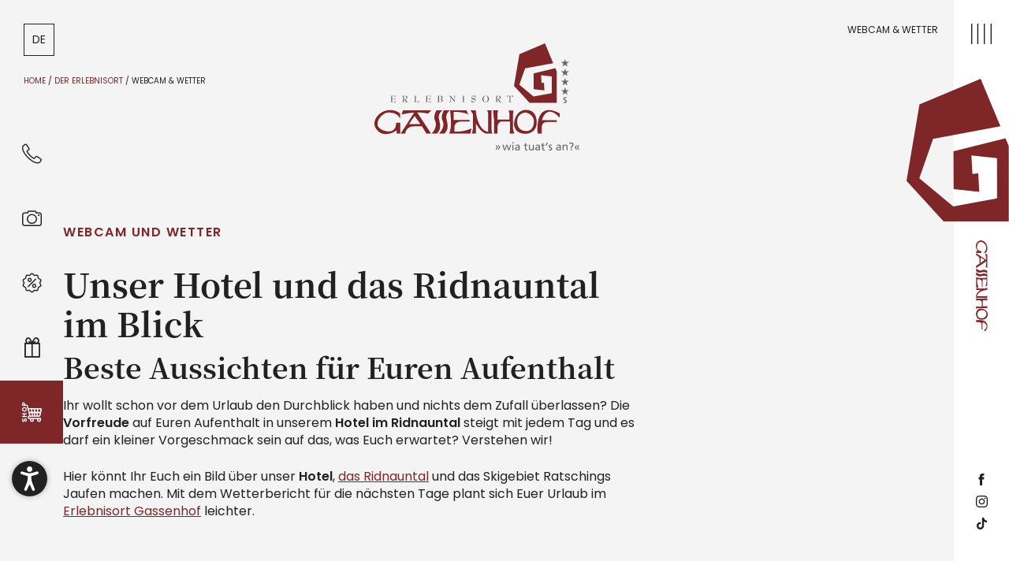

--- FILE ---
content_type: text/html; charset=utf-8
request_url: https://www.gassenhof.com/hotel-ridnaun/webcam-wetter-ridnaun
body_size: 42190
content:
<!DOCTYPE html>
<html lang="de">
<head>
<meta charset="utf-8">

<!-- 
	*** Made with ❤ by Brandnamic GmbH | Leading Hospitality Solutions ***
	            *** Visit us at https://www.brandnamic.com ***

	This website is powered by TYPO3 - inspiring people to share!
	TYPO3 is a free open source Content Management Framework initially created by Kasper Skaarhoj and licensed under GNU/GPL.
	TYPO3 is copyright 1998-2026 of Kasper Skaarhoj. Extensions are copyright of their respective owners.
	Information and contribution at https://typo3.org/
-->


<title>Webcam und Wetter</title>
<meta name="generator" content="TYPO3 CMS">
<meta name="viewport" content="width=device-width, height=device-height, user-scalable=yes, initial-scale=1.0, minimum-scale=1, maximum-scale=5, viewport-fit=cover">
<meta name="referrer" content="origin">
<meta name="author" content="Erlebnisort Gassenhof">
<meta name="description" content="So siehts aus: ☀️beste Aussichten für Euren Erlebnisurlaub in Ridnaun mit unseren ✓Webcams vor Ort und dem aktuellen ✓Wetterbericht für die nächsten Tage.">
<meta name="robots" content="index,follow">
<meta property="og:title" content="Webcam und Wetter">
<meta property="og:site_name" content="Erlebnisort Gassenhof">
<meta property="og:url" content="https://www.gassenhof.com/hotel-ridnaun/webcam-wetter-ridnaun">
<meta property="og:description" content="So siehts aus: ☀️beste Aussichten für Euren Erlebnisurlaub in Ridnaun mit unseren ✓Webcams vor Ort und dem aktuellen ✓Wetterbericht für die nächsten Tage.">
<meta property="og:type" content="website">
<meta property="og:image" content="https://www.gassenhof.com/site_package_resources/Public/Images/logo/Gassenhof_logo.svg">
<meta property="og:image:url" content="https://www.gassenhof.com/site_package_resources/Public/Images/logo/Gassenhof_logo.svg">
<meta property="og:image:width" content="1280">
<meta property="og:image:height" content="720">
<meta property="og:image:type" content="image/jpeg">
<meta property="og:image:alt" content="Der Erlebnisort Gassenhof: ✓unvergessliche Erlebnisse ✓Urlaub in Südtirol bei den wohl coolsten Gastgebern ✓Infinity Pool ✓Spa ✓Zimmer &amp; Suiten ✓Gourmetküche">
<meta name="twitter:site" content="@brandnamic">
<meta name="twitter:site:id" content="291704177">
<meta name="twitter:creator" content="@brandnamic">
<meta name="twitter:creator:id" content="@brandnamic">
<meta name="twitter:image" content="https://www.gassenhof.com/site_package_resources/Public/Images/logo/Gassenhof_logo.svg">
<meta name="twitter:image:alt" content="Der Erlebnisort Gassenhof: ✓unvergessliche Erlebnisse ✓Urlaub in Südtirol bei den wohl coolsten Gastgebern ✓Infinity Pool ✓Spa ✓Zimmer &amp; Suiten ✓Gourmetküche">
<meta name="twitter:card" content="summary">
<meta name="format-detection" content="telephone=no">
<meta name="publisher" content="Brandnamic GmbH | Leading Hospitality Solutions">
<meta name="bn:confirm-mail-path" content="https://www.gassenhof.com/danke/email-bestaetigung">
<meta name="bn:site-root-path" content="https://www.gassenhof.com">
<meta property="fb:app_id" content="293365117869602">
<meta property="fb:app_id:property" content="fb:app_id">
<meta property="fb:pages" content="124097514309564">
<meta property="fb:pages:property" content="fb:pages">
<meta property="ia:markup_url" content="https://www.gassenhof.com/hotel-ridnaun/webcam-wetter-ridnaun">
<meta property="ia:markup_url:property" content="ia:markup_url">
<meta property="ia:markup_url_dev" content="https://www.gassenhof.com/hotel-ridnaun/webcam-wetter-ridnaun">
<meta property="ia:markup_url_dev:property" content="ia:markup_url_dev">
<meta property="ia:rules_url" content="https://www.gassenhof.com/hotel-ridnaun/webcam-wetter-ridnaun">
<meta property="ia:rules_url:property" content="ia:rules_url">
<meta property="ia:rules_url_dev" content="https://www.gassenhof.com/hotel-ridnaun/webcam-wetter-ridnaun">
<meta property="ia:rules_url_dev:property" content="ia:rules_url_dev">
<meta name="lang-baseuri" content="https://www.gassenhof.com">

<!-- preconnect, preload, ... (remove them if not needed) -->
    <link href="https://cdn.bnamic.com" rel="preconnect" crossorigin>
    <link href="https://admin.ehotelier.it" rel="preconnect" crossorigin>

    <!-- insert generated icon paths here -->
    <link rel="apple-touch-icon" sizes="180x180" href="/apple-touch-icon.png">
    <link rel="icon" type="image/png" sizes="32x32" href="/favicon-32x32.png">
    <link rel="icon" type="image/png" sizes="16x16" href="/favicon-16x16.png">
    <link rel="manifest" href="/site.webmanifest">
    <link rel="mask-icon" href="/safari-pinned-tab.svg" color="#5bbad5">
    <meta name="msapplication-TileColor" content="#da532c">
    <meta name="theme-color" content="#ffffff">


    <!-- Chatwidget -->
    
        <script
            src="https://admin.ehotelier.it/chatwidget/chatwidget.js"
            id="bn-chat-widget"
            defer
            data-lang="de"
            data-widget-id="63"
        ></script>
    
    <!-- Meta Pixel Code -->
    <script>
        !function(f,b,e,v,n,t,s)
        {if(f.fbq)return;n=f.fbq=function(){n.callMethod?
            n.callMethod.apply(n,arguments):n.queue.push(arguments)};
            if(!f._fbq)f._fbq=n;n.push=n;n.loaded=!0;n.version='2.0';
            n.queue=[];t=b.createElement(e);t.async=!0;
            t.src=v;s=b.getElementsByTagName(e)[0];
            s.parentNode.insertBefore(t,s)}(window, document,'script',
            'https://connect.facebook.net/en_US/fbevents.js');
        fbq('init', '263336899664165');
        fbq('track', 'PageView');
    </script>
    <noscript><img height="1" width="1" style="display:none"
                   src=https://www.facebook.com/tr?id=263336899664165&ev=PageView&noscript=1
    /></noscript>
    <!-- End Meta Pixel Code -->


        <!-- e.g. preloads of fonts -->
        <link rel="preload" href="/site_package_resources/Public/Fonts/poppins/poppins-v19-latin-regular.woff2" as="font" type="font/woff2" crossorigin>
        <link rel="preload" href="/site_package_resources/Public/Fonts/poppins/poppins-v19-latin-italic.woff2" as="font" type="font/woff2" crossorigin>
        <link rel="preload" href="/site_package_resources/Public/Fonts/poppins/poppins-v19-latin-600.woff2" as="font" type="font/woff2" crossorigin>
        <link rel="preload" href="/site_package_resources/Public/Fonts/poppins/poppins-v19-latin-300.woff2" as="font" type="font/woff2" crossorigin>

        <link rel="preload" href="/site_package_resources/Public/Fonts/noto-serif-sc/noto-serif-sc-v21-latin-regular.woff2" as="font" type="font/woff2" crossorigin>
        <link rel="preload" href="/site_package_resources/Public/Fonts/noto-serif-sc/noto-serif-sc-v21-latin-700.woff2" as="font" type="font/woff2" crossorigin>

        <link rel="preload" href="/site_package_resources/Public/Icons/Icomoon/fonts/DNA.woff?ob5tz9" as="font" type="font/woff" crossorigin>
    
<link rel="canonical" href="https://www.gassenhof.com/hotel-ridnaun/webcam-wetter-ridnaun">

<link rel="alternate" hreflang="de" href="https://www.gassenhof.com/hotel-ridnaun/webcam-wetter-ridnaun">
<link rel="alternate" hreflang="it" href="https://www.gassenhof.com/it/hotel-ridanna/meteo-webcam">
<link rel="alternate" hreflang="en" href="https://www.gassenhof.com/en/a-place-of-experiences/webcam-weather">
<link rel="alternate" hreflang="x-default" href="https://www.gassenhof.com/en/a-place-of-experiences/webcam-weather">
<script type="application/ld+json" id="ext-schema-jsonld">{"@context":"https://schema.org/","@graph":[{"@type":"WebPage"},{"@type":"Hotel","address":{"@type":"PostalAddress","postalCode":"39040"},"aggregateRating":{"@type":"AggregateRating","bestRating":"10","ratingCount":"1131","ratingValue":"9.4"},"contactPoint":{"@type":"ContactPoint","availableLanguage":["de","it","en"],"contactType":"reservations","telephone":"+39 0472 656209"},"description":"So siehts aus: ☀️beste Aussichten für Euren Erlebnisurlaub in Ridnaun mit unseren ✓Webcams vor Ort und dem aktuellen ✓Wetterbericht für die nächsten Tage.","email":"info@gassenhof.com","faxNumber":"+39 0472 656380","geo":{"@type":"GeoCoordinates","latitude":"46.90060","longitude":"11.31890"},"image":"https://www.gassenhof.com/site_package_resources/Public/Images/logo/Gassenhof_logo.svg","logo":"https://www.gassenhof.com/site_package_resources/Public/Images/logo/Gassenhof_logo.svg","name":"Erlebnisort Gassenhof","priceRange":"127,00 € - 213,00 €","sameAs":["https://www.facebook.com/Erlebnishotel.Gassenhof/","https://www.instagram.com/erlebnisortgassenhof/","https://www.pinterest.de/pin/812196114024523654/","https://vm.tiktok.com/ZMN2QosSr/"],"telephone":"+39 0472 656209","url":"https://www.gassenhof.com/hotel-ridnaun/webcam-wetter-ridnaun"}]}</script>


<style media="screen" data-asset-id="globals/presets">/*! normalize-scss | MIT/GPLv2 License | bit.ly/normalize-scss */html{-ms-text-size-adjust:100%;-webkit-text-size-adjust:100%;line-height:1.15}body{margin:0}article,aside,footer,header,nav,section{display:block}h1{font-size:2em;margin:.67em 0}figcaption,figure{display:block}figure{margin:1em 40px}hr{box-sizing:content-box;height:0;overflow:visible}pre{font-family:monospace,monospace;font-size:1em}a{-webkit-text-decoration-skip:objects;background-color:transparent}abbr[title]{border-bottom:none;text-decoration:underline;-webkit-text-decoration:underline dotted;text-decoration:underline dotted}b,strong{font-weight:inherit;font-weight:bolder}code,kbd,samp{font-family:monospace,monospace;font-size:1em}dfn{font-style:italic}mark{background-color:#ff0;color:#000}small{font-size:80%}sub,sup{font-size:75%;line-height:0;position:relative;vertical-align:baseline}sub{bottom:-.25em}sup{top:-.5em}audio,video{display:inline-block}audio:not([controls]){display:none;height:0}img{border-style:none}svg:not(:root){overflow:hidden}button,input,optgroup,select,textarea{font-family:sans-serif;font-size:100%;line-height:1.15;margin:0}button{overflow:visible}button,select{text-transform:none}[type=reset],[type=submit],button,html [type=button]{-webkit-appearance:button}[type=button]::-moz-focus-inner,[type=reset]::-moz-focus-inner,[type=submit]::-moz-focus-inner,button::-moz-focus-inner{border-style:none;padding:0}[type=button]:-moz-focusring,[type=reset]:-moz-focusring,[type=submit]:-moz-focusring,button:-moz-focusring{outline:1px dotted ButtonText}input{overflow:visible}[type=checkbox],[type=radio]{box-sizing:border-box;padding:0}[type=number]::-webkit-inner-spin-button,[type=number]::-webkit-outer-spin-button{height:auto}[type=search]{-webkit-appearance:textfield;outline-offset:-2px}[type=search]::-webkit-search-cancel-button,[type=search]::-webkit-search-decoration{-webkit-appearance:none}::-webkit-file-upload-button{-webkit-appearance:button;font:inherit}fieldset{padding:.35em .75em .625em}legend{box-sizing:border-box;color:inherit;display:table;max-width:100%;padding:0;white-space:normal}progress{display:inline-block;vertical-align:baseline}textarea{overflow:auto}details{display:block}summary{display:list-item}menu{display:block}canvas{display:inline-block}[hidden],template{display:none}html{color:#222;font-size:16px;line-height:1.4}::selection{background:#b3d4fc;text-shadow:none}hr{border:0;border-top:1px solid #ccc;display:block;height:1px;margin:1em 0;padding:0}audio,canvas,iframe,img,svg,video{vertical-align:middle}fieldset{border:0;margin:0;padding:0}textarea{resize:vertical}*,:after,:before{box-sizing:border-box}:after,:before{position:static}.browserupgrade{background:#ccc;color:#000;margin:.2em 0;padding:.2em 0}:focus{outline:0}main{display:block}body{text-rendering:optimizeSpeed;min-height:100vh;scroll-behavior:smooth}a{-webkit-text-decoration-skip:ink;text-decoration:none;text-decoration-skip-ink:auto}a,a:hover,a:visited{color:inherit}img{display:block}button,input,select,textarea{font:inherit}body{font-weight:400}blockquote,dd,dl,figcaption,figure,h1,h2,h3,h4,h5,h6,ol,p,ul{font-size:1em;font-weight:inherit;margin:0;padding:0}li{display:block}address{font-style:normal}.hidden{display:none!important;visibility:hidden!important}@media only screen and (min-width:1025px){.desktophidden{display:none!important;visibility:hidden!important}}@media only screen and (max-width:1024px){.mobilehidden{display:none!important;visibility:hidden!important}}@media only screen and (min-width:768px)and (max-width:1024px){.tablethidden{display:none!important;visibility:hidden!important}}@media only screen and (max-width:767px){.phonehidden{display:none!important;visibility:hidden!important}}.visuallyhidden{clip:rect(0 0 0 0);border:0;-webkit-clip-path:inset(50%);clip-path:inset(50%);height:1px;margin:-1px;overflow:hidden;padding:0;position:absolute;white-space:nowrap;width:1px}.visuallyhidden.focusable:active,.visuallyhidden.focusable:focus{clip:auto;-webkit-clip-path:none;clip-path:none;height:auto;margin:0;overflow:visible;position:static;white-space:inherit;width:auto}.invisible{visibility:hidden}.clearfix:after,.clearfix:before{content:" ";display:table}.clearfix:after{clear:both}@media print{*,:after,:before{background:transparent!important;box-shadow:none!important;color:#000!important;text-shadow:none!important}a,a:visited{text-decoration:underline}a[href]:after{content:" (" attr(href) ")"}abbr[title]:after{content:" (" attr(title) ")"}a[href^="#"]:after,a[href^="javascript:"]:after{content:""}pre{white-space:pre-wrap!important}blockquote,pre{border:1px solid #999;page-break-inside:avoid}thead{display:table-header-group}img,tr{page-break-inside:avoid}h2,h3,p{orphans:3;widows:3}h2,h3{page-break-after:avoid}}.T3-rte-align--left{text-align:left!important}.T3-rte-align--center{text-align:center!important}.T3-rte-align--right{text-align:right!important}.T3-rte-align--justify{text-align:justify!important}.tns-item,.tns-slider{font-size:inherit!important}
</style>
<style media="screen">/* poppins-300 - latin */
@font-face {
  font-family: 'Poppins';
  font-style: normal;
  font-display: swap;
  font-weight: 300;
  src: local(''),
  url('/site_package_resources/Public/Fonts/poppins/poppins-v19-latin-300.woff2') format('woff2'), /* Chrome 26+, Opera 23+, Firefox 39+ */
  url('/site_package_resources/Public/Fonts/poppins/poppins-v19-latin-300.woff') format('woff'); /* Chrome 6+, Firefox 3.6+, IE 9+, Safari 5.1+ */
}
/* poppins-regular - latin */
@font-face {
  font-family: 'Poppins';
  font-style: normal;
  font-display: swap;
  font-weight: 400;
  src: local(''),
  url('/site_package_resources/Public/Fonts/poppins/poppins-v19-latin-regular.woff2') format('woff2'), /* Chrome 26+, Opera 23+, Firefox 39+ */
  url('/site_package_resources/Public/Fonts/poppins/poppins-v19-latin-regular.woff') format('woff'); /* Chrome 6+, Firefox 3.6+, IE 9+, Safari 5.1+ */
}
/* poppins-italic - latin */
@font-face {
  font-family: 'Poppins';
  font-style: italic;
  font-display: swap;
  font-weight: 400;
  src: local(''),
  url('/site_package_resources/Public/Fonts/poppins/poppins-v19-latin-italic.woff2') format('woff2'), /* Chrome 26+, Opera 23+, Firefox 39+ */
  url('/site_package_resources/Public/Fonts/poppins/poppins-v19-latin-italic.woff') format('woff'); /* Chrome 6+, Firefox 3.6+, IE 9+, Safari 5.1+ */
}
/* poppins-600 - latin */
@font-face {
  font-family: 'Poppins';
  font-style: normal;
  font-display: swap;
  font-weight: 600;
  src: local(''),
  url('/site_package_resources/Public/Fonts/poppins/poppins-v19-latin-600.woff2') format('woff2'), /* Chrome 26+, Opera 23+, Firefox 39+ */
  url('/site_package_resources/Public/Fonts/poppins/poppins-v19-latin-600.woff') format('woff'); /* Chrome 6+, Firefox 3.6+, IE 9+, Safari 5.1+ */
}

/* noto-serif-sc-regular - latin */
@font-face {
  font-family: 'Noto Serif SC';
  font-style: normal;
  font-display: swap;
  font-weight: 400;
  src: local(''),
  url('/site_package_resources/Public/Fonts/noto-serif-sc/noto-serif-sc-v21-latin-regular.woff2') format('woff2'), /* Chrome 26+, Opera 23+, Firefox 39+ */
  url('/site_package_resources/Public/Fonts/noto-serif-sc/noto-serif-sc-v21-latin-regular.woff') format('woff'); /* Chrome 6+, Firefox 3.6+, IE 9+, Safari 5.1+ */
}
/* noto-serif-sc-700 - latin */
@font-face {
  font-family: 'Noto Serif SC';
  font-style: normal;
  font-display: swap;
  font-weight: 700;
  src: local(''),
  url('/site_package_resources/Public/Fonts/noto-serif-sc/noto-serif-sc-v21-latin-700.woff2') format('woff2'), /* Chrome 26+, Opera 23+, Firefox 39+ */
  url('/site_package_resources/Public/Fonts/noto-serif-sc/noto-serif-sc-v21-latin-700.woff') format('woff'); /* Chrome 6+, Firefox 3.6+, IE 9+, Safari 5.1+ */
}
</style>
<style media="screen">@font-face {
  font-family: 'DNA';
  src:
    url('/site_package_resources/Public/Icons/Icomoon/fonts/DNA.woff?ob5tz9') format('woff'),
    url('/site_package_resources/Public/Icons/Icomoon/fonts/DNA.ttf?ob5tz9') format('truetype'),
    url('/site_package_resources/Public/Icons/Icomoon/fonts/DNA.svg?ob5tz9#DNA') format('svg');
  font-weight: normal;
  font-style: normal;
  font-display: block;
}

[class^="DNA-icon--"], [class*=" DNA-icon--"] {
  /* use !important to prevent issues with browser extensions that change fonts */
  font-family: 'DNA' !important;
  speak: never;
  font-style: normal;
  font-weight: normal;
  font-variant: normal;
  text-transform: none;
  line-height: 1;

  /* Better Font Rendering =========== */
  -webkit-font-smoothing: antialiased;
  -moz-osx-font-smoothing: grayscale;
}

.DNA-icon--mountbecher:before {
  content: "\e923";
}
.DNA-icon--cart:before {
  content: "\e922";
}
.DNA-icon--gassenloge:before {
  content: "\e91e";
}
.DNA-icon--gratznhaeusl:before {
  content: "\e91f";
}
.DNA-icon--gratznbrand:before {
  content: "\e920";
}
.DNA-icon--gratznbraeu:before {
  content: "\e921";
}
.DNA-icon--play:before {
  content: "\e900";
}
.DNA-icon--plus:before {
  content: "\e901";
}
.DNA-icon--facebook:before {
  content: "\e902";
}
.DNA-icon--instagram:before {
  content: "\e903";
}
.DNA-icon--pinterest:before {
  content: "\e904";
}
.DNA-icon--tiktok:before {
  content: "\e905";
}
.DNA-icon--tripadvisor:before {
  content: "\e906";
}
.DNA-icon--trivago:before {
  content: "\e907";
}
.DNA-icon--whatsapp:before {
  content: "\e908";
}
.DNA-icon--room:before {
  content: "\e909";
}
.DNA-icon--request:before {
  content: "\e90a";
}
.DNA-icon--offers:before {
  content: "\e90b";
}
.DNA-icon--image:before {
  content: "\e90c";
}
.DNA-icon--book:before {
  content: "\e90d";
}
.DNA-icon--close:before {
  content: "\e90e";
}
.DNA-icon--g_gassenhof:before {
  content: "\e90f";
}
.DNA-icon--gassenhof:before {
  content: "\e910";
}
.DNA-icon--song:before {
  content: "\e911";
}
.DNA-icon--g_gassenloge:before {
  content: "\e912";
}
.DNA-icon--gassenloge_s:before {
  content: "\e913";
}
.DNA-icon--gratznbraeu_s:before {
  content: "\e914";
}
.DNA-icon--gratznbrand_s:before {
  content: "\e915";
}
.DNA-icon--gratznhaeusl_s:before {
  content: "\e916";
}
.DNA-icon--voucher:before {
  content: "\e917";
}
.DNA-icon--holidaycheck:before {
  content: "\e918";
}
.DNA-icon--more:before {
  content: "\e919";
}
.DNA-icon--menu:before {
  content: "\e91a";
}
.DNA-icon--arrow:before {
  content: "\e91b";
}
.DNA-icon--arrow2:before {
  content: "\e91c";
}
.DNA-icon--phone:before {
  content: "\e91d";
}
</style>
<style media="screen" data-asset-id="globals/vendors">.tns-outer{padding:0 !important}.tns-outer [hidden]{display:none !important}.tns-outer [aria-controls],.tns-outer [data-action]{cursor:pointer}.tns-slider{-webkit-transition:all 0s;-moz-transition:all 0s;transition:all 0s}.tns-slider>.tns-item{-webkit-box-sizing:border-box;-moz-box-sizing:border-box;box-sizing:border-box}.tns-horizontal.tns-subpixel{white-space:nowrap}.tns-horizontal.tns-subpixel>.tns-item{display:inline-block;vertical-align:top;white-space:normal}.tns-horizontal.tns-no-subpixel:after{content:'';display:table;clear:both}.tns-horizontal.tns-no-subpixel>.tns-item{float:left}.tns-horizontal.tns-carousel.tns-no-subpixel>.tns-item{margin-right:-100%}.tns-no-calc{position:relative;left:0}.tns-gallery{position:relative;left:0;min-height:1px}.tns-gallery>.tns-item{position:absolute;left:-100%;-webkit-transition:transform 0s, opacity 0s;-moz-transition:transform 0s, opacity 0s;transition:transform 0s, opacity 0s}.tns-gallery>.tns-slide-active{position:relative;left:auto !important}.tns-gallery>.tns-moving{-webkit-transition:all 0.25s;-moz-transition:all 0.25s;transition:all 0.25s}.tns-autowidth{display:inline-block}.tns-lazy-img{-webkit-transition:opacity 0.6s;-moz-transition:opacity 0.6s;transition:opacity 0.6s;opacity:0.6}.tns-lazy-img.tns-complete{opacity:1}.tns-ah{-webkit-transition:height 0s;-moz-transition:height 0s;transition:height 0s}.tns-ovh{overflow:hidden}.tns-visually-hidden{position:absolute;left:-10000em}.tns-transparent{opacity:0;visibility:hidden}.tns-fadeIn{opacity:1;filter:alpha(opacity=100);z-index:0}.tns-normal,.tns-fadeOut{opacity:0;filter:alpha(opacity=0);z-index:-1}.tns-vpfix{white-space:nowrap}.tns-vpfix>div,.tns-vpfix>li{display:inline-block}.tns-t-subp2{margin:0 auto;width:310px;position:relative;height:10px;overflow:hidden}.tns-t-ct{width:2333.3333333%;width:-webkit-calc(100% * 70 / 3);width:-moz-calc(100% * 70 / 3);width:calc(100% * 70 / 3);position:absolute;right:0}.tns-t-ct:after{content:'';display:table;clear:both}.tns-t-ct>div{width:1.4285714%;width:-webkit-calc(100% / 70);width:-moz-calc(100% / 70);width:calc(100% / 70);height:10px;float:left}

@font-face{font-display:block;font-family:lg;font-style:normal;font-weight:400;src:url(/site_package_resources/Public/Icons/Lightgallery/lg.woff2?io9a6k) format("woff2"),url(/site_package_resources/Public/Icons/Lightgallery/lg.ttf?io9a6k) format("truetype"),url(/site_package_resources/Public/Icons/Lightgallery/lg.woff?io9a6k) format("woff"),url(/site_package_resources/Public/Icons/Lightgallery/lg.svg?io9a6k#lg) format("svg")}.lg-icon{speak:never;-webkit-font-smoothing:antialiased;-moz-osx-font-smoothing:grayscale;font-family:lg!important;font-style:normal;font-variant:normal;font-weight:400;line-height:1;text-transform:none}.lg-container{font-family:system-ui,-apple-system,Segoe UI,Roboto,Helvetica Neue,Arial,Noto Sans,Liberation Sans,sans-serif,Apple Color Emoji,Segoe UI Emoji,Segoe UI Symbol,Noto Color Emoji}.lg-next,.lg-prev{background-color:rgba(0,0,0,.45);border:none;border-radius:2px;color:#999;cursor:pointer;display:block;font-size:22px;margin-top:-10px;outline:none;padding:8px 10px 9px;position:absolute;top:50%;z-index:1084}.lg-next.disabled,.lg-prev.disabled{cursor:default;opacity:0!important}.lg-next:hover:not(.disabled),.lg-prev:hover:not(.disabled){color:#fff}.lg-single-item .lg-next,.lg-single-item .lg-prev{display:none}.lg-next{right:20px}.lg-next:before{content:""}.lg-prev{left:20px}.lg-prev:after{content:""}@keyframes lg-right-end{0%{left:0}50%{left:-30px}to{left:0}}@keyframes lg-left-end{0%{left:0}50%{left:30px}to{left:0}}.lg-outer.lg-right-end .lg-object{animation:lg-right-end .3s;position:relative}.lg-outer.lg-left-end .lg-object{animation:lg-left-end .3s;position:relative}.lg-toolbar{left:0;position:absolute;top:0;width:100%;z-index:1082}.lg-media-overlap .lg-toolbar{background-image:linear-gradient(0deg,transparent,rgba(0,0,0,.4))}.lg-toolbar .lg-icon{background:none;border:none;box-shadow:none;color:#999;cursor:pointer;float:right;font-size:24px;height:47px;line-height:27px;outline:medium none;padding:10px 0;text-align:center;text-decoration:none!important;transition:color .2s linear;width:50px;will-change:color}.lg-toolbar .lg-icon.lg-icon-18{font-size:18px}.lg-toolbar .lg-icon:hover{color:#fff}.lg-toolbar .lg-close:after{content:""}.lg-toolbar .lg-maximize{font-size:22px}.lg-toolbar .lg-maximize:after{content:""}.lg-toolbar .lg-download:after{content:""}.lg-sub-html{color:#eee;font-size:16px;opacity:0;padding:10px 40px;text-align:center;transition:opacity .2s ease-out 0s;z-index:1080}.lg-sub-html h4{font-size:13px;font-weight:700;margin:0}.lg-sub-html p{font-size:12px;margin:5px 0 0}.lg-sub-html a{color:inherit}.lg-sub-html a:hover{text-decoration:underline}.lg-media-overlap .lg-sub-html{background-image:linear-gradient(180deg,transparent,rgba(0,0,0,.6))}.lg-item .lg-sub-html{bottom:0;left:0;position:absolute;right:0}.lg-error-msg{color:#999;font-size:14px}.lg-counter{color:#999;display:inline-block;font-size:16px;height:47px;padding-left:20px;padding-top:12px;vertical-align:middle}.lg-closing .lg-next,.lg-closing .lg-prev,.lg-closing .lg-sub-html,.lg-closing .lg-toolbar{opacity:0;transition:transform .08 cubic-bezier(0,0,.25,1) 0s,opacity .08 cubic-bezier(0,0,.25,1) 0s,color .08 linear}body:not(.lg-from-hash) .lg-outer.lg-start-zoom .lg-item:not(.lg-zoomable) .lg-img-wrap,body:not(.lg-from-hash) .lg-outer.lg-start-zoom .lg-item:not(.lg-zoomable) .lg-video-cont{opacity:0;transform:scale3d(.5,.5,.5);transition:transform .25s cubic-bezier(0,0,.25,1) 0s,opacity .25s cubic-bezier(0,0,.25,1)!important;will-change:transform,opacity}body:not(.lg-from-hash) .lg-outer.lg-start-zoom .lg-item:not(.lg-zoomable).lg-complete .lg-img-wrap,body:not(.lg-from-hash) .lg-outer.lg-start-zoom .lg-item:not(.lg-zoomable).lg-complete .lg-video-cont{opacity:1;transform:scaleX(1)}.lg-icon:focus-visible{border-radius:3px;color:#fff;outline:1px dashed hsla(0,0%,100%,.6)}.lg-toolbar .lg-icon:focus-visible{border-radius:8px;outline-offset:-5px}.lg-outer .lg-thumb-outer{background-color:#0d0a0a;float:left;max-height:350px;overflow:hidden;width:100%}.lg-outer .lg-thumb-outer.lg-grab .lg-thumb-item{cursor:-o-grab;cursor:-ms-grab;cursor:grab}.lg-outer .lg-thumb-outer.lg-grabbing .lg-thumb-item{cursor:move;cursor:-o-grabbing;cursor:-ms-grabbing;cursor:grabbing}.lg-outer .lg-thumb-outer.lg-dragging .lg-thumb,.lg-outer .lg-thumb-outer.lg-rebuilding-thumbnails .lg-thumb{transition-duration:0s!important}.lg-outer .lg-thumb-outer.lg-thumb-align-middle{text-align:center}.lg-outer .lg-thumb-outer.lg-thumb-align-left{text-align:left}.lg-outer .lg-thumb-outer.lg-thumb-align-right{text-align:right}.lg-outer.lg-single-item .lg-thumb-outer{display:none}.lg-outer .lg-thumb{display:inline-block;height:100%;margin-bottom:-5px;padding:5px 0;vertical-align:middle}@media(min-width:768px){.lg-outer .lg-thumb{padding:10px 0}}.lg-outer .lg-thumb-item{border-radius:2px;cursor:pointer;float:left;height:100%;margin-bottom:5px;overflow:hidden;will-change:border-color}@media(min-width:768px){.lg-outer .lg-thumb-item{border:2px solid #fff;border-radius:4px;transition:border-color .25s ease}}.lg-outer .lg-thumb-item.active,.lg-outer .lg-thumb-item:hover{border-color:#a90707}.lg-outer .lg-thumb-item img{display:block;height:100%;-o-object-fit:cover;object-fit:cover;width:100%}.lg-outer.lg-can-toggle .lg-item{padding-bottom:0}.lg-outer .lg-toggle-thumb:after{content:""}.lg-outer.lg-animate-thumb .lg-thumb{transition-timing-function:cubic-bezier(.215,.61,.355,1)}.lg-outer .lg-video-cont{display:inline-block;position:relative;text-align:center;vertical-align:middle}.lg-outer .lg-video-cont .lg-object{height:100%!important;width:100%!important}.lg-outer .lg-has-iframe .lg-video-cont{-webkit-overflow-scrolling:touch;overflow:auto}.lg-outer .lg-video-object{bottom:0;height:100%;left:0;position:absolute;right:0;top:0;width:100%;z-index:3}.lg-outer .lg-video-poster{z-index:1}.lg-outer .lg-has-video .lg-video-object{opacity:0;transition:opacity .3s ease-in;will-change:opacity}.lg-outer .lg-has-video.lg-video-loaded .lg-video-play-button,.lg-outer .lg-has-video.lg-video-loaded .lg-video-poster{opacity:0!important}.lg-outer .lg-has-video.lg-video-loaded .lg-video-object{opacity:1}@keyframes lg-play-stroke{0%{stroke-dasharray:1,200;stroke-dashoffset:0}50%{stroke-dasharray:89,200;stroke-dashoffset:-35px}to{stroke-dasharray:89,200;stroke-dashoffset:-124px}}@keyframes lg-play-rotate{to{transform:rotate(1turn)}}.lg-video-play-button{cursor:pointer;left:50%;max-width:140px;position:absolute;top:50%;transform:translate(-50%,-50%) scale(1);transition:transform .25s cubic-bezier(.17,.88,.32,1.28),opacity .1s;width:18%;will-change:opacity,transform;z-index:2}.lg-video-play-button:hover .lg-video-play-icon,.lg-video-play-button:hover .lg-video-play-icon-bg{opacity:1}.lg-video-play-icon-bg{fill:none;stroke-width:3%;stroke:#fcfcfc;opacity:.6;transition:opacity .12s ease-in;will-change:opacity}.lg-video-play-icon-circle{fill:none;stroke-width:3%;stroke:rgba(30,30,30,.9);stroke-opacity:1;stroke-linecap:round;stroke-dasharray:200;stroke-dashoffset:200;bottom:0;left:0;position:absolute;right:0;top:0}.lg-video-play-icon{left:50%;max-width:120px;opacity:.6;position:absolute;top:50%;transform:translate3d(-50%,-50%,0);transition:opacity .12s ease-in;width:25%;will-change:opacity}.lg-video-play-icon .lg-video-play-icon-inner{fill:#fcfcfc}.lg-video-loading .lg-video-play-icon-circle{animation:lg-play-rotate 2s linear .25s infinite,lg-play-stroke 1.5s ease-in-out .25s infinite}.lg-video-loaded .lg-video-play-button{opacity:0;transform:translate(-50%,-50%) scale(.7)}.lg-progress-bar{background-color:#333;height:5px;left:0;opacity:0;position:absolute;top:0;transition:opacity .08s ease 0s;width:100%;will-change:opacity;z-index:1083}.lg-progress-bar .lg-progress{background-color:#a90707;height:5px;width:0}.lg-progress-bar.lg-start .lg-progress{width:100%}.lg-show-autoplay .lg-progress-bar{opacity:1}.lg-autoplay-button:after{content:""}.lg-show-autoplay .lg-autoplay-button:after{content:""}.lg-single-item .lg-autoplay-button{opacity:.75;pointer-events:none}.lg-outer.lg-css3.lg-zoom-dragging .lg-item.lg-complete.lg-zoomable .lg-image,.lg-outer.lg-css3.lg-zoom-dragging .lg-item.lg-complete.lg-zoomable .lg-img-wrap{transition-duration:0ms!important}.lg-outer.lg-use-transition-for-zoom .lg-item.lg-complete.lg-zoomable .lg-img-wrap{transition:transform .5s cubic-bezier(.12,.415,.01,1.19) 0s;will-change:transform}.lg-outer.lg-use-transition-for-zoom.lg-zoom-drag-transition .lg-item.lg-complete.lg-zoomable .lg-img-wrap{transition:transform .8s cubic-bezier(0,0,.25,1) 0s;will-change:transform}.lg-outer .lg-item.lg-complete.lg-zoomable .lg-img-wrap{-webkit-backface-visibility:hidden;backface-visibility:hidden;transform:translateZ(0)}.lg-outer .lg-item.lg-complete.lg-zoomable .lg-dummy-img,.lg-outer .lg-item.lg-complete.lg-zoomable .lg-image{-webkit-backface-visibility:hidden;backface-visibility:hidden;transform:scaleX(1);transition:transform .5s cubic-bezier(.12,.415,.01,1.19) 0s,opacity .15s!important}.lg-outer .lg-item.lg-complete.lg-zoomable .lg-dummy-img.no-transition,.lg-outer .lg-item.lg-complete.lg-zoomable .lg-image.no-transition{transition:none!important}.lg-outer .lg-item.lg-complete.lg-zoomable .lg-dummy-img.reset-transition,.lg-outer .lg-item.lg-complete.lg-zoomable .lg-image.reset-transition{left:50%!important;max-height:none!important;max-width:none!important;top:50%!important;transform:scaleX(1) translate3d(-50%,-50%,0)!important}.lg-outer .lg-item.lg-complete.lg-zoomable .lg-dummy-img.reset-transition-x,.lg-outer .lg-item.lg-complete.lg-zoomable .lg-image.reset-transition-x{left:50%!important;max-height:none!important;max-width:none!important;top:0!important;transform:scaleX(1) translate3d(-50%,0,0)!important}.lg-outer .lg-item.lg-complete.lg-zoomable .lg-dummy-img.reset-transition-y,.lg-outer .lg-item.lg-complete.lg-zoomable .lg-image.reset-transition-y{left:0!important;max-height:none!important;max-width:none!important;top:50%!important;transform:scaleX(1) translate3d(0,-50%,0)!important}.lg-icon.lg-zoom-in:after{content:""}.lg-actual-size .lg-icon.lg-zoom-in{opacity:.5;pointer-events:none}.lg-icon.lg-actual-size{font-size:20px}.lg-icon.lg-actual-size:after{content:""}.lg-icon.lg-zoom-out{opacity:.5;pointer-events:none}.lg-icon.lg-zoom-out:after{content:""}.lg-zoomed .lg-icon.lg-zoom-out{opacity:1;pointer-events:auto}.lg-outer.lg-first-slide-loading .lg-actual-size,.lg-outer.lg-first-slide-loading .lg-zoom-in,.lg-outer.lg-first-slide-loading .lg-zoom-out,.lg-outer[data-lg-slide-type=iframe] .lg-actual-size,.lg-outer[data-lg-slide-type=iframe] .lg-zoom-in,.lg-outer[data-lg-slide-type=iframe] .lg-zoom-out,.lg-outer[data-lg-slide-type=video] .lg-actual-size,.lg-outer[data-lg-slide-type=video] .lg-zoom-in,.lg-outer[data-lg-slide-type=video] .lg-zoom-out{opacity:.75;pointer-events:none}.lg-outer .lg-pager-outer{height:10px;margin-bottom:10px;text-align:center;z-index:1080}.lg-outer .lg-pager-outer.lg-pager-hover .lg-pager-cont{overflow:visible}.lg-outer.lg-single-item .lg-pager-outer{display:none}.lg-outer .lg-pager-cont{cursor:pointer;display:inline-block;margin:0 5px;overflow:hidden;position:relative;vertical-align:top}.lg-outer .lg-pager-cont:hover .lg-pager-thumb-cont{opacity:1;transform:translateZ(0)}.lg-outer .lg-pager-cont.lg-pager-active .lg-pager{box-shadow:inset 0 0 0 2px #fff}.lg-outer .lg-pager-thumb-cont{background-color:#fff;border-radius:3px;bottom:100%;color:#fff;height:83px;left:0;margin-bottom:20px;margin-left:-60px;opacity:0;padding:5px;position:absolute;transform:translate3d(0,5px,0);transition:opacity .15s ease 0s,transform .15s ease 0s;width:120px;will-change:transform,opacity}.lg-outer .lg-pager-thumb-cont img{height:100%;width:100%}.lg-outer .lg-pager{background-color:hsla(0,0%,100%,.5);border-radius:50%;box-shadow:inset 0 0 0 8px hsla(0,0%,100%,.7);display:block;height:12px;transition:box-shadow .3s ease 0s;width:12px}.lg-outer .lg-pager:focus,.lg-outer .lg-pager:hover{box-shadow:inset 0 0 0 8px #fff}.lg-outer .lg-caret{border-left:10px solid transparent;border-right:10px solid transparent;border-top:10px dashed;bottom:-10px;display:inline-block;height:0;left:50%;margin-left:-5px;position:absolute;vertical-align:middle;width:0}.lg-fullscreen:after{content:""}.lg-fullscreen-on .lg-fullscreen:after{content:""}.lg-outer .lg-dropdown-overlay{background-color:rgba(0,0,0,.25);bottom:0;cursor:default;left:0;opacity:0;position:absolute;right:0;top:0;transition:visibility 0s linear .18s,opacity .18s linear 0s;visibility:hidden;will-change:visibility,opacity;z-index:1081}.lg-outer.lg-dropdown-active .lg-dropdown,.lg-outer.lg-dropdown-active .lg-dropdown-overlay{opacity:1;transform:translateZ(0);transition-delay:0s;visibility:visible}.lg-outer.lg-dropdown-active .lg-share{color:#fff}.lg-outer .lg-dropdown{background-color:#fff;border-radius:2px;font-size:14px;list-style-type:none;margin:0;opacity:0;padding:10px 0;position:absolute;right:0;text-align:left;top:50px;transform:translate3d(0,5px,0);transition:transform .18s linear 0s,visibility 0s linear .5s,opacity .18s linear 0s;visibility:hidden;will-change:visibility,opacity,transform}.lg-outer .lg-dropdown:after{border:8px solid transparent;border-bottom-color:#fff;content:"";display:block;height:0;position:absolute;right:16px;top:-16px;width:0}.lg-outer .lg-dropdown>li:last-child{margin-bottom:0}.lg-outer .lg-dropdown>li:hover a{color:#333}.lg-outer .lg-dropdown a{color:#333;display:block;font-family:Open Sans,Helvetica Neue,Helvetica,Arial,sans-serif;font-size:12px;padding:4px 12px;white-space:pre}.lg-outer .lg-dropdown a:hover{background-color:rgba(0,0,0,.07)}.lg-outer .lg-dropdown .lg-dropdown-text{display:inline-block;line-height:1;margin-top:-3px;vertical-align:middle}.lg-outer .lg-dropdown .lg-icon{color:#333;display:inline-block;float:none;font-size:20px;height:auto;line-height:1;margin-right:8px;padding:0;vertical-align:middle;width:auto}.lg-outer .lg-share{position:relative}.lg-outer .lg-share:after{content:""}.lg-outer .lg-share-facebook .lg-icon{color:#3b5998}.lg-outer .lg-share-facebook .lg-icon:after{content:""}.lg-outer .lg-share-twitter .lg-icon{color:#00aced}.lg-outer .lg-share-twitter .lg-icon:after{content:""}.lg-outer .lg-share-pinterest .lg-icon{color:#cb2027}.lg-outer .lg-share-pinterest .lg-icon:after{content:""}.lg-comment-box{background-color:#fff;bottom:0;max-width:100%;position:absolute;right:0;top:0;transform:translate3d(100%,0,0);transition:transform .4s cubic-bezier(0,0,.25,1) 0s;width:420px;will-change:transform;z-index:9999}.lg-comment-box .lg-comment-title{color:#fff;font-size:18px;margin:0}.lg-comment-box .lg-comment-header{background-color:#000;left:0;padding:12px 20px;position:absolute;right:0;top:0}.lg-comment-box .lg-comment-body{height:100%!important;padding-top:43px!important;width:100%!important}.lg-comment-box .fb-comments{background:url(/site_package_resources/Public/Images/lightgallery/loading.gif) no-repeat scroll 50% #fff;display:inline-block;height:100%;overflow-y:auto;width:100%}.lg-comment-box .fb-comments[fb-xfbml-state=rendered]{background-image:none}.lg-comment-box .fb-comments>span{max-width:100%}.lg-comment-box .lg-comment-close{color:#999;cursor:pointer;font-size:20px;position:absolute;right:5px;top:12px;transition:color .2s linear;will-change:color}.lg-comment-box .lg-comment-close:hover{color:#fff}.lg-comment-box .lg-comment-close:after{content:""}.lg-comment-box iframe{max-width:100%!important;width:100%!important}.lg-comment-box #disqus_thread{padding:0 20px}.lg-outer .lg-comment-overlay{background-color:rgba(0,0,0,.25);bottom:0;cursor:default;left:0;opacity:0;position:fixed;right:0;top:0;transition:visibility 0s linear .18s,opacity .18s linear 0s;visibility:hidden;will-change:visibility,opacity;z-index:1081}.lg-outer .lg-comment-toggle:after{content:""}.lg-outer.lg-comment-active .lg-comment-overlay{opacity:1;transform:translateZ(0);transition-delay:0s;visibility:visible}.lg-outer.lg-comment-active .lg-comment-toggle{color:#fff}.lg-outer.lg-comment-active .lg-comment-box{transform:translateZ(0)}.lg-outer .lg-img-rotate{bottom:0;left:0;position:absolute;right:0;top:0;transition:transform .4s cubic-bezier(0,0,.25,1) 0s}.lg-outer[data-lg-slide-type=iframe] .lg-flip-hor,.lg-outer[data-lg-slide-type=iframe] .lg-flip-ver,.lg-outer[data-lg-slide-type=iframe] .lg-rotate-left,.lg-outer[data-lg-slide-type=iframe] .lg-rotate-right,.lg-outer[data-lg-slide-type=video] .lg-flip-hor,.lg-outer[data-lg-slide-type=video] .lg-flip-ver,.lg-outer[data-lg-slide-type=video] .lg-rotate-left,.lg-outer[data-lg-slide-type=video] .lg-rotate-right{opacity:.75;pointer-events:none}.lg-outer .lg-img-rotate:before{content:"";display:inline-block;height:100%;vertical-align:middle}.lg-rotate-left:after{content:""}.lg-rotate-right:after{content:""}.lg-icon.lg-flip-hor,.lg-icon.lg-flip-ver{font-size:26px}.lg-flip-ver:after{content:""}.lg-flip-hor:after{content:""}.lg-medium-zoom-item{cursor:zoom-in}.lg-medium-zoom .lg-outer,.lg-medium-zoom .lg-outer.lg-grabbing img.lg-object,.lg-medium-zoom .lg-outer.lg-grab img.lg-object{cursor:zoom-out}.lg-relative-caption .lg-outer .lg-sub-html{background-image:none;bottom:auto;padding:0;white-space:normal}.lg-relative-caption .lg-outer .lg-relative-caption-item{opacity:0;padding:16px 0;transition:opacity .5s ease}.lg-relative-caption .lg-outer .lg-show-caption .lg-relative-caption-item{opacity:1}.lg-group:after{clear:both;content:"";display:table}.lg-container{outline:none}.lg-on{scroll-behavior:unset}.lg-overlay-open{overflow:hidden}.lg-hide-sub-html .lg-sub-html,.lg-next,.lg-pager-outer,.lg-prev,.lg-toolbar{opacity:0;transition:transform .25s cubic-bezier(0,0,.25,1) 0s,opacity .25s cubic-bezier(0,0,.25,1) 0s;will-change:transform,opacity}.lg-show-in.lg-hide-sub-html .lg-sub-html,.lg-show-in .lg-next,.lg-show-in .lg-pager-outer,.lg-show-in .lg-prev,.lg-show-in .lg-toolbar{opacity:1}.lg-show-in .lg-hide-items .lg-prev{opacity:0;transform:translate3d(-10px,0,0)}.lg-show-in .lg-hide-items .lg-next{opacity:0;transform:translate3d(10px,0,0)}.lg-show-in .lg-hide-items .lg-toolbar{opacity:0;transform:translate3d(0,-10px,0)}.lg-show-in .lg-hide-items.lg-hide-sub-html .lg-sub-html{opacity:0;transform:translate3d(0,20px,0)}.lg-outer{height:100%;left:0;opacity:.001;outline:none;overflow:hidden;position:fixed;text-align:left;top:0;transition:opacity .15s ease 0s;width:100%;will-change:auto;z-index:1050}.lg-outer *{box-sizing:border-box}.lg-outer.lg-visible,.lg-outer.lg-zoom-from-image{opacity:1}.lg-outer.lg-css3 .lg-item:not(.lg-start-end-progress).lg-current,.lg-outer.lg-css3 .lg-item:not(.lg-start-end-progress).lg-next-slide,.lg-outer.lg-css3 .lg-item:not(.lg-start-end-progress).lg-prev-slide{transition-duration:inherit!important;transition-timing-function:inherit!important}.lg-outer.lg-css3.lg-dragging .lg-item.lg-current,.lg-outer.lg-css3.lg-dragging .lg-item.lg-next-slide,.lg-outer.lg-css3.lg-dragging .lg-item.lg-prev-slide{opacity:1;transition-duration:0s!important}.lg-outer.lg-grab img.lg-object{cursor:-o-grab;cursor:-ms-grab;cursor:grab}.lg-outer.lg-grabbing img.lg-object{cursor:move;cursor:-o-grabbing;cursor:-ms-grabbing;cursor:grabbing}.lg-outer .lg-content{bottom:0;left:0;position:absolute;right:0;top:0}.lg-outer .lg-inner{bottom:0;left:0;position:absolute;top:0;transition:opacity 0s;white-space:nowrap;width:100%}.lg-outer .lg-item{display:none!important}.lg-outer .lg-item:not(.lg-start-end-progress){background:url(/site_package_resources/Public/Images/lightgallery/loading.gif) no-repeat scroll 50% transparent}.lg-outer.lg-css3 .lg-current,.lg-outer.lg-css3 .lg-next-slide,.lg-outer.lg-css3 .lg-prev-slide,.lg-outer.lg-css .lg-current{display:inline-block!important}.lg-outer .lg-img-wrap,.lg-outer .lg-item{display:inline-block;height:100%;position:absolute;text-align:center;width:100%}.lg-outer .lg-img-wrap:before,.lg-outer .lg-item:before{content:"";display:inline-block;height:100%;vertical-align:middle}.lg-outer .lg-img-wrap{bottom:0;font-size:0;left:0;position:absolute;right:0;top:0;white-space:nowrap}.lg-outer .lg-item.lg-complete{background-image:none}.lg-outer .lg-item.lg-current{z-index:1060}.lg-outer .lg-object{display:inline-block;height:auto;max-height:100%;max-width:100%;position:relative;vertical-align:middle;width:auto}.lg-outer .lg-empty-html.lg-sub-html,.lg-outer .lg-empty-html .lg-sub-html{display:none}.lg-outer.lg-hide-download .lg-download{opacity:.75;pointer-events:none}.lg-outer .lg-first-slide .lg-dummy-img{left:50%;position:absolute;top:50%}.lg-outer.lg-components-open:not(.lg-zoomed) .lg-components{opacity:1;transform:translateZ(0)}.lg-outer.lg-components-open:not(.lg-zoomed) .lg-sub-html{opacity:1;transition:opacity .2s ease-out .15s}.lg-backdrop{background-color:#000;bottom:0;left:0;opacity:0;position:fixed;right:0;top:0;transition:opacity 333ms ease-in 0s;will-change:auto;z-index:1040}.lg-backdrop.in{opacity:1}.lg-css3.lg-no-trans .lg-current,.lg-css3.lg-no-trans .lg-next-slide,.lg-css3.lg-no-trans .lg-prev-slide{transition:none 0s ease 0s!important}.lg-css3.lg-use-css3 .lg-item{-webkit-backface-visibility:hidden;backface-visibility:hidden}.lg-css3.lg-fade .lg-item{opacity:0}.lg-css3.lg-fade .lg-item.lg-current{opacity:1}.lg-css3.lg-fade .lg-item.lg-current,.lg-css3.lg-fade .lg-item.lg-next-slide,.lg-css3.lg-fade .lg-item.lg-prev-slide{transition:opacity .1s ease 0s}.lg-css3.lg-use-css3 .lg-item.lg-start-progress{transition:transform 1s cubic-bezier(.175,.885,.32,1.275) 0s}.lg-css3.lg-use-css3 .lg-item.lg-start-end-progress{transition:transform 1s cubic-bezier(0,0,.25,1) 0s}.lg-css3.lg-slide.lg-use-css3 .lg-item{opacity:0}.lg-css3.lg-slide.lg-use-css3 .lg-item.lg-prev-slide{transform:translate3d(-100%,0,0)}.lg-css3.lg-slide.lg-use-css3 .lg-item.lg-next-slide{transform:translate3d(100%,0,0)}.lg-css3.lg-slide.lg-use-css3 .lg-item.lg-current{opacity:1;transform:translateZ(0)}.lg-css3.lg-slide.lg-use-css3 .lg-item.lg-current,.lg-css3.lg-slide.lg-use-css3 .lg-item.lg-next-slide,.lg-css3.lg-slide.lg-use-css3 .lg-item.lg-prev-slide{transition:transform 1s cubic-bezier(0,0,.25,1) 0s,opacity .1s ease 0s}.lg-container{display:none}.lg-container.lg-show{display:block}.lg-container.lg-dragging-vertical .lg-backdrop{transition-duration:0s!important}.lg-container.lg-dragging-vertical .lg-css3 .lg-item.lg-current{opacity:1;transition-duration:0s!important}.lg-inline .lg-backdrop,.lg-inline .lg-outer{position:absolute}.lg-inline .lg-backdrop{z-index:1}.lg-inline .lg-outer{z-index:2}.lg-inline .lg-maximize:after{content:""}.lg-components{bottom:0;left:0;position:absolute;right:0;transform:translate3d(0,100%,0);transition:transform .35s ease-out 0s;will-change:transform;z-index:1080}
</style>
<style media="screen" data-asset-id="globals/global">@keyframes loader-spinning{0%{transform:rotate(0deg)}to{transform:rotate(1turn)}}@keyframes loader-blink{0%{opacity:0}50%{opacity:1}to{opacity:0}}@keyframes progress-circle{0%{transform:rotate(0deg)}to{transform:rotate(180deg)}}::selection{background:#212121;color:#fff}::-webkit-scrollbar{height:1em;width:1em}::-webkit-scrollbar-track{background-color:#c5c6c6}::-webkit-scrollbar-thumb{background-color:#7f2629}::-webkit-scrollbar-button{display:none}body ::-webkit-scrollbar{height:.5em;width:.5em}html{scrollbar-color:#7f2629 #c5c6c6;scrollbar-width:auto}body *{scrollbar-width:thin}body{color:#212121;font-family:Poppins,sans-serif;font-size:62.5%;font-weight:400;padding-left:env(safe-area-inset-left);padding-right:env(safe-area-inset-right)}body.T3-no-scroll{height:100%;overflow:hidden}@media(max-width:1920px){body{font-size:62.5%}}@media(max-width:1600px){body{font-size:62.5%}}@media(max-width:1366px){body{font-size:62.5%}}@media(max-width:1024px){body{font-size:62.5%}}@media(max-width:767px){body{font-size:62.5%}}@media(max-width:480px){body{font-size:62.5%}}@media(max-width:350px){body{font-size:62.5%}}button,input,optgroup,select,textarea{font-family:inherit;font-weight:400}a{color:#7f2629}a:hover{color:rgba(127,38,41,.8)}hr{border-color:#212121}b,strong{font-weight:700}.JS-anonymous-link{color:#7f2629;cursor:pointer;display:inline}.JS-anonymous-link:hover{color:rgba(127,38,41,.8)}.DNA-waypoint{height:0!important;overflow:hidden!important;position:absolute;width:100%}.DNA-waypoint--1{top:10px}.DNA-waypoint--footer{top:-10px}.JS-block-touch *{pointer-events:none}.JS-slider-arrows[data-active="0"],.JS-slider-arrows__arrow[data-active="0"],.JS-slider-nav[data-active="0"],.JS-slider-pagination[data-active="0"]{display:none!important}.DNA-no-result{color:#e8002d;font-style:italic;text-align:center}.DNA-no-result>*{font-size:1.4em}.DNA-loader{color:#7f2629;text-align:center}.DNA-loader__symbol{display:inline-block;height:3em;margin-bottom:.5em;width:3em}.DNA-loader__symbol:before{animation:loader-spinning 1.2s linear infinite;border-color:#7f2629 transparent;border-radius:50%;border-style:solid;border-width:.3em;content:"";display:block;height:100%;margin:1px;width:100%}.DNA-loader__text{font-size:1.4em}.DNA-scroller{background:transparent;height:.5em;left:0;position:fixed;top:0;width:100%;z-index:100}.DNA-scroller__bar{background:#7f2629;height:100%;width:0}.DNA-table{font-size:1em!important;line-height:inherit;position:relative}.DNA-table table{border-collapse:collapse;margin-left:auto;margin-right:auto;min-width:100%}.DNA-table table tr td,.DNA-table table tr th{font-size:1.6em;padding:.625em;text-align:center}.DNA-table table tr td:first-child,.DNA-table table tr th:first-child{text-align:left}.DNA-table table tr td{border-right:1px solid #f4f4f4;border-top:1px dotted #b1b1b1;min-width:10em}.DNA-table table tr th{text-transform:uppercase}.DNA-table table thead td{border-right:none;border-top:none;font-weight:700;text-transform:uppercase}.DNA-table__wrap{overflow-x:auto}.DNA-table__overlay{background-color:rgba(33,33,33,.25);color:#fff;display:none;height:100%;justify-content:center;left:0;padding-top:2.5em;position:absolute;top:0;width:100%;z-index:5}.DNA-table__overlay span{font-size:2.5em;height:auto;width:5em}.DNA-table:hover .DNA-table__overlay{display:none!important}@media(max-width:1024px){.DNA-table table tr td,.DNA-table table tr th{font-size:1.5em}}@media(max-width:767px){.DNA-table table tr td,.DNA-table table tr th{font-size:1.4em}.DNA-table__overlay{display:flex}}.DNA-module[data-space-bottom=large]{margin-bottom:15em}.DNA-module[data-space-bottom=medium]{margin-bottom:10em}.DNA-module[data-space-bottom=small]{margin-bottom:7.5em}@media(max-width:1024px){.DNA-module[data-space-bottom=large]{margin-bottom:10em}.DNA-module[data-space-bottom=medium]{margin-bottom:7em}.DNA-module[data-space-bottom=small]{margin-bottom:4.5em}}@media(max-width:767px){.DNA-module[data-space-bottom=large]{margin-bottom:8em}.DNA-module[data-space-bottom=medium]{margin-bottom:5.5em}.DNA-module[data-space-bottom=small]{margin-bottom:2.5em}}[data-wrap-width=large]{margin-left:auto;margin-right:auto;max-width:208em;padding-left:8em;padding-right:8em}@media(max-width:1024px){[data-wrap-width=large]{max-width:203em;padding-left:5.5em;padding-right:5.5em}}@media(max-width:767px){[data-wrap-width=large]{max-width:196em;padding-left:2em;padding-right:2em}}[data-wrap-width=large][data-wrap-padding=none]{margin-left:auto;margin-right:auto;max-width:192em;padding-left:0;padding-right:0}@media(max-width:1024px){[data-wrap-width=large][data-wrap-padding=none]{max-width:192em;padding-left:0;padding-right:0}}@media(max-width:767px){[data-wrap-width=large][data-wrap-padding=none]{max-width:192em;padding-left:0;padding-right:0}}[data-wrap-width=medium]{margin-left:auto;margin-right:auto;max-width:160em;padding-left:8em;padding-right:8em}@media(max-width:1024px){[data-wrap-width=medium]{max-width:155em;padding-left:5.5em;padding-right:5.5em}}@media(max-width:767px){[data-wrap-width=medium]{max-width:148em;padding-left:2em;padding-right:2em}}[data-wrap-width=medium][data-wrap-padding=none]{margin-left:auto;margin-right:auto;max-width:144em;padding-left:0;padding-right:0}@media(max-width:1024px){[data-wrap-width=medium][data-wrap-padding=none]{max-width:144em;padding-left:0;padding-right:0}}@media(max-width:767px){[data-wrap-width=medium][data-wrap-padding=none]{max-width:144em;padding-left:0;padding-right:0}}[data-wrap-width=small]{margin-left:auto;margin-right:auto;max-width:116em;padding-left:8em;padding-right:8em}@media(max-width:1024px){[data-wrap-width=small]{max-width:111em;padding-left:5.5em;padding-right:5.5em}}@media(max-width:767px){[data-wrap-width=small]{max-width:104em;padding-left:2em;padding-right:2em}}[data-wrap-width=small][data-wrap-padding=none]{margin-left:auto;margin-right:auto;max-width:100em;padding-left:0;padding-right:0}@media(max-width:1024px){[data-wrap-width=small][data-wrap-padding=none]{max-width:100em;padding-left:0;padding-right:0}}@media(max-width:767px){[data-wrap-width=small][data-wrap-padding=none]{max-width:100em;padding-left:0;padding-right:0}}.DNA-breadcrumb{color:#fff;margin-top:2.5em;pointer-events:all;text-transform:uppercase}.DNA-breadcrumb>*{font-size:1em}.DNA-breadcrumb>a:hover{color:#fff;opacity:.5}.DNA-breadcrumb[data-hero-layout=none]{color:#212121;margin-bottom:1.2em}.DNA-breadcrumb[data-hero-layout=none]>a:hover{color:#212121}@media(max-width:1024px){.DNA-breadcrumb{color:#212121;margin-left:5.5em;margin-top:4em}.DNA-breadcrumb>a:hover{color:#212121}.DNA-breadcrumb[data-hero-layout=full_without_season],.DNA-breadcrumb[data-hero-layout=half]{margin-top:3.5em;position:absolute}.DNA-breadcrumb[data-detail-page=offers]{margin-top:6.5em;position:absolute}}@media(max-width:767px){.DNA-breadcrumb{margin-left:2em}}.DNA-overline{line-height:1.3;text-transform:uppercase}.DNA-overline>*{font-size:1.6em}@media(max-width:1024px){.DNA-overline>*{font-size:1em}}@media(max-width:767px){.DNA-overline>*{font-size:1em}}.DNA-headlines h1{font-family:"Noto Serif SC",sans-serif;font-weight:700;line-height:1.2}.DNA-headlines h1>*{font-size:4.2em}@media(max-width:1024px){.DNA-headlines h1>*{font-size:2.1em}}@media(max-width:767px){.DNA-headlines h1>*{font-size:2.1em}}.DNA-headlines h2{font-family:"Noto Serif SC",sans-serif;font-weight:700;line-height:1.3}.DNA-headlines h2>*{font-size:3.6em}@media(max-width:1024px){.DNA-headlines h2>*{font-size:2.1em}}@media(max-width:767px){.DNA-headlines h2>*{font-size:2.1em}}.DNA-headlines h3{font-family:Poppins,sans-serif;font-weight:700;line-height:1.5;text-transform:uppercase}.DNA-headlines h3>*{font-size:1.8em}@media(max-width:1024px){.DNA-headlines h3>*{font-size:1.2em}}@media(max-width:767px){.DNA-headlines h3>*{font-size:1.2em}}.DNA-rte>[data-name=content]>*{font-size:1.6em;line-height:inherit;margin-bottom:1.5em;margin-top:1.5em}.DNA-rte>[data-name=content]>:first-child{margin-top:0!important}.DNA-rte>[data-name=content]>:last-child{margin-bottom:0!important}.DNA-rte>[data-name=content]>.DNA-table{margin-bottom:2.5em;margin-top:2.5em}.DNA-rte>[data-name=content] a{color:#7f2629;text-decoration:underline}.DNA-rte>[data-name=content] a:hover{opacity:.55}.DNA-rte>[data-name=content] ol{padding-left:1.5em}.DNA-rte>[data-name=content] ol li{display:list-item}.DNA-rte>[data-name=content] ul{list-style:none;margin:0;padding:0}.DNA-rte>[data-name=content] ul li{padding-left:1.5em;position:relative}.DNA-rte>[data-name=content] ul li:before{content:"-";left:0;position:absolute}@media(max-width:1024px){.DNA-rte>[data-name=content]>*{font-size:1.4em}}@media(max-width:767px){.DNA-rte>[data-name=content]>*{font-size:1.4em}}.DNA-rte>[data-name=trigger]{color:inherit;cursor:pointer;display:none;margin-top:.5em}.DNA-rte>[data-name=trigger]>*{font-size:1.4em}.DNA-rte[data-cropped="1"]>[data-name=content]{height:11.5em;overflow:hidden;position:relative}.DNA-rte[data-cropped="1"]>[data-name=content]:after{background:linear-gradient(0deg,#fff,hsla(0,0%,100%,0));bottom:0;content:"";display:block;height:5em;left:0;pointer-events:none;position:absolute;width:100%}.DNA-rte[data-cropped="1"]>[data-name=trigger]{display:block}.DNA-button--more{align-items:center;background-color:transparent;display:flex;min-width:15em;padding:3em 0 0;text-transform:uppercase;-webkit-user-select:none;user-select:none}.DNA-button--more>*{color:#212121;cursor:pointer;letter-spacing:7px;line-height:2}.DNA-button--more>*>*{font-size:1.6em}.DNA-button--more>*>i{border:1px solid #212121;border-radius:5px;font-size:1.4em;letter-spacing:0;margin-right:.9375em;padding:.3125em}@media(min-width:1025px){.DNA-button--more>:hover{color:#7f2629}.DNA-button--more>:hover>i{border-color:#7f2629}}@media(max-width:1024px){.DNA-button--more{min-width:0;padding:3.5em 0 0}.DNA-button--more>*{letter-spacing:4px}.DNA-button--more>*>*{font-size:1em}.DNA-button--more>*>i{font-size:.8em;margin-right:1em;padding:.5em}}@media(max-width:480px){.DNA-button--more{padding:2em 0 0}}.DNA-button--arrow{align-items:center;background-color:transparent;color:#7f2629;display:flex;min-width:25em;text-transform:uppercase;-webkit-user-select:none;user-select:none}.DNA-button--arrow>*{align-items:center;cursor:pointer;display:flex;font-weight:700;letter-spacing:5px;line-height:1.5}.DNA-button--arrow>*>*{font-size:1.4em}.DNA-button--arrow>*>i{font-size:2.5em;letter-spacing:0;margin-right:1.0714285714em}@media(min-width:1025px){.DNA-button--arrow>:hover{opacity:.55}}@media(max-width:1024px){.DNA-button--arrow{min-width:0}.DNA-button--arrow>*{letter-spacing:4px}.DNA-button--arrow>*>*{font-size:1.2em}.DNA-button--arrow>*>i{font-size:2em;margin-right:.8333333333em}}.DNA-button--request{align-items:center;background-color:#7f2629;border:1px solid #7f2629;color:#fff;cursor:pointer;display:flex;justify-content:center;letter-spacing:inherit;line-height:1.5;max-width:100%;min-width:16em;padding:1.6em 0;text-align:center;text-transform:uppercase;transition:background-color .5s,color .5s,border-color .5s;-webkit-user-select:none;user-select:none;width:-moz-fit-content;width:fit-content}.DNA-button--request>*{color:#fff;font-size:1.4em}@media(min-width:1025px){.DNA-button--request:hover{background-color:#212121;border-color:#212121;color:#fff}.DNA-button--request:hover>*{color:#fff}}@media(max-width:1024px){.DNA-button--request{min-width:0;padding:1em 3em}.DNA-button--request>*{font-size:1em}}.DNA-button--book{align-items:center;background-color:#fff;border:1px solid #fff;color:#212121;cursor:pointer;display:flex;justify-content:center;letter-spacing:inherit;line-height:1.5;max-width:100%;min-width:16em;padding:1.6em 0;text-align:center;text-transform:uppercase;transition:background-color .5s,color .5s,border-color .5s;-webkit-user-select:none;user-select:none;width:-moz-fit-content;width:fit-content}.DNA-button--book>*{color:#212121;font-size:1.4em}@media(min-width:1025px){.DNA-button--book:hover{background-color:#212121;border-color:#212121;color:#fff}.DNA-button--book:hover>*{color:#fff}}@media(max-width:1024px){.DNA-button--book{min-width:0;padding:1em 3em}.DNA-button--book>*{font-size:1em}}.DNA-button--show-all{color:#212121;letter-spacing:1.8px;line-height:1.5;text-transform:uppercase}.DNA-button--show-all>*{align-items:center;color:#212121;display:flex;font-size:1.8em}.DNA-button--show-all>*>i{line-height:1;margin-right:1em}@media(max-width:1024px){.DNA-button--show-all{letter-spacing:1.1px}.DNA-button--show-all>*{font-size:1em}}.DNA-popup{align-items:center;display:flex;justify-content:center;position:fixed;transition:opacity .5s;z-index:999}.DNA-popup,.DNA-popup__bg{height:100%;left:0;top:0;width:100%}.DNA-popup__bg{background-color:#212121;opacity:.5;position:absolute}.DNA-popup__wrapper{display:flex}.DNA-popup__container,.DNA-popup__wrapper{max-height:100%;max-width:100%;position:relative}.DNA-popup__container{background-color:#fff;box-shadow:0 3px 6px rgba(0,0,0,.3);overflow:auto}.DNA-popup__closer{align-items:center;color:#212121;cursor:pointer;display:flex;justify-content:center;padding:1.5em;position:absolute;right:.5em;top:.5em}.DNA-popup__closer>*{font-size:2.5em}.DNA-popup__content{min-height:100%}.DNA-popup[data-open="0"]{opacity:0;pointer-events:none}@media(max-width:767px){.DNA-popup__wrapper{max-width:90%}.DNA-popup__closer>*{font-size:2em}}.BN-chatwidget{z-index:9!important}.BL-trigger-icon{bottom:9em!important}@media(max-width:1024px){.BL-trigger-icon{bottom:5em!important}}
</style>
<style media="screen" data-asset-id="sections/header">@keyframes loader-spinning{0%{transform:rotate(0deg)}to{transform:rotate(1turn)}}@keyframes loader-blink{0%{opacity:0}50%{opacity:1}to{opacity:0}}@keyframes progress-circle{0%{transform:rotate(0deg)}to{transform:rotate(180deg)}}.DNA-section[data-id=header]{position:relative}.DNA-section[data-id=header] .DNA-section__logo__print{display:none}.DNA-section[data-id=header] .DNA-section__socials--column .DNA-section__socials{align-items:center;display:flex;flex-direction:column;justify-content:center}.DNA-section[data-id=header] .DNA-section__socials--column .DNA-section__socials--item{color:#212121;padding:.5em 0}.DNA-section[data-id=header] .DNA-section__socials--column .DNA-section__socials--item>*{font-size:1.5em}.DNA-section[data-id=header] .DNA-section__socials--column .DNA-section__socials--item:hover{color:#7f2629}.DNA-section[data-id=header] .DNA-section__socials--column .DNA-section__socials--item>span{display:none}@media(max-width:1024px){.DNA-section[data-id=header] .DNA-section__socials--column .DNA-section__socials--item>*{font-size:1.5em}.DNA-section[data-id=header] .DNA-section__socials--column .DNA-section__socials{display:none}}.DNA-section[data-id=header] .DNA-section__socials--row .DNA-section__socials{align-items:center;display:flex;flex-direction:column;justify-content:center}.DNA-section[data-id=header] .DNA-section__socials--row .DNA-section__socials--item{color:#212121;padding:.5em 0}.DNA-section[data-id=header] .DNA-section__socials--row .DNA-section__socials--item>*{font-size:1.5em}.DNA-section[data-id=header] .DNA-section__socials--row .DNA-section__socials--item:hover{color:#7f2629}.DNA-section[data-id=header] .DNA-section__socials--row .DNA-section__socials--item>span{display:none}@media(max-width:1024px){.DNA-section[data-id=header] .DNA-section__socials--row .DNA-section__socials--item>*{font-size:1.5em}}.DNA-section[data-id=header] .DNA-section__socials--row .DNA-section__socials{flex-direction:row}.DNA-section[data-id=header] .DNA-section__socials--row .DNA-section__socials--item{padding:0 1.5em}@media(min-width:1025px){.DNA-section[data-id=header] .DNA-section__socials--row .DNA-section__socials{display:none}}.DNA-section[data-id=header] .DNA-section__header-button{align-items:center;background-color:#7f2629;color:#fff;display:flex;flex-direction:column;justify-content:center;max-width:30em;padding:4.5em 3.6em 5.5em;position:absolute;right:15%;text-align:center;top:4em;z-index:1}.DNA-section[data-id=header] .DNA-section__header-button__title{font-family:"Noto Serif SC",sans-serif;letter-spacing:-1px;line-height:1.2}.DNA-section[data-id=header] .DNA-section__header-button__title>*{font-size:2.6em}.DNA-section[data-id=header] .DNA-section__header-button__text{font-weight:300;line-height:1.2;margin-top:1.2em}.DNA-section[data-id=header] .DNA-section__header-button__text>*{font-size:1.4em}.DNA-section[data-id=header] .DNA-section__header-button__button{align-items:center;background-color:#fff;color:#7f2629;display:flex;justify-content:center;letter-spacing:3px;line-height:1.6;margin:2.4em .5em 0;min-height:3em;width:100%}.DNA-section[data-id=header] .DNA-section__header-button__button>*{font-size:1em}.DNA-section[data-id=header] .DNA-section__top{left:0;margin-top:3em;padding-left:3em;pointer-events:none;position:absolute;top:0;width:calc(100% - 7em);z-index:11}.DNA-section[data-id=header] .DNA-section__title{color:#fff;position:absolute;right:2em;text-transform:uppercase;top:0}.DNA-section[data-id=header] .DNA-section__title>*{font-size:1.2em}.DNA-section[data-id=header] .DNA-section__title[data-hero-layout=none]{color:#212121}.DNA-section[data-id=header] .DNA-section__lang-menu{align-items:center;border:1px solid #fff;cursor:pointer;display:flex;overflow:hidden;pointer-events:all;width:-moz-fit-content;width:fit-content}.DNA-section[data-id=header] .DNA-section__lang-menu:hover>*{max-width:100%;padding:1em}.DNA-section[data-id=header] .DNA-section__lang-menu__item{max-width:0;overflow:hidden;transition:max-width .5s ease-in-out,padding .5s ease-in-out}.DNA-section[data-id=header] .DNA-section__lang-menu__item>*{font-size:1.4em}.DNA-section[data-id=header] .DNA-section__lang-menu__item--act{max-width:100%;padding:1em}.DNA-section[data-id=header] .DNA-section__lang-menu__item>*{color:#fff}.DNA-section[data-id=header] .DNA-section__lang-menu[data-hero-layout=none]{border-color:#212121}.DNA-section[data-id=header] .DNA-section__lang-menu[data-hero-layout=none]>*>*{color:#212121}.DNA-section[data-id=header] .DNA-section__sidebar--right{align-items:center;display:flex;flex-direction:column;height:100%;justify-content:space-between;min-height:70em;position:fixed;right:0;top:0;width:7em;z-index:11}.DNA-section[data-id=header] .DNA-section__sidebar--right .DNA-section__socials{margin-bottom:4em}.DNA-section[data-id=header] .DNA-section__sidebar--right.JS-active{background-color:#f4f4f4;padding-right:1em}.DNA-section[data-id=header] .DNA-section__sidebar--left{display:flex;flex-direction:column;left:0;position:fixed;top:50%;transform:translateY(-50%);z-index:11}.DNA-section[data-id=header] .DNA-section__sidebar--left .DNA-section__button{align-items:center;background-color:hsla(0,0%,96%,.65);color:#212121;display:flex;height:8em;justify-content:center;margin-bottom:.2em;width:8em}.DNA-section[data-id=header] .DNA-section__sidebar--left .DNA-section__button>*{font-size:2.5em}.DNA-section[data-id=header] .DNA-section__sidebar--left .DNA-section__button:hover{background-color:hsla(0,0%,69%,.65);color:#fff}.DNA-section[data-id=header] .DNA-section__sidebar--left .DNA-section__button--booking,.DNA-section[data-id=header] .DNA-section__sidebar--left .DNA-section__button--request,.DNA-section[data-id=header] .DNA-section__sidebar--left .DNA-section__button span{display:none}@media(min-width:1025px){.DNA-section[data-id=header] .DNA-section__sidebar--left .DNA-section__button--shop{background-color:#7f2629;color:#fff}.DNA-section[data-id=header] .DNA-section__sidebar--left .DNA-section__button--shop>i{display:inline-block;transition:transform .25s ease-in-out}.DNA-section[data-id=header] .DNA-section__sidebar--left .DNA-section__button--shop:hover{background-color:#fff;color:#7f2629}.DNA-section[data-id=header] .DNA-section__sidebar--left .DNA-section__button--shop:hover>i{transform:scale(1.25)}}.DNA-section[data-id=header] .DNA-section__sidebar--left .DNA-section__mobile-name{display:none}.DNA-section[data-id=header] .DNA-section__menu-trigger{cursor:pointer;margin-top:3em}.DNA-section[data-id=header] .DNA-section__menu-trigger>*{font-size:2.6em}.DNA-section[data-id=header] .DNA-section__menu-trigger>i:last-child{display:none}.DNA-section[data-id=header] .DNA-section__signet{align-self:flex-end;max-width:13em;position:absolute;top:10em}.DNA-section[data-id=header] .DNA-section__signet>i{display:none}.DNA-section[data-id=header] .DNA-section__name{color:#7f2629;margin-bottom:auto;margin-top:auto;padding-top:100%}.DNA-section[data-id=header] .DNA-section__name>*{font-size:1.5em}.DNA-section[data-id=header] .DNA-section__name>i{display:block;transform:rotate(90deg)}.DNA-section[data-id=header] .DNA-section__menu{background-color:#f4f4f4;display:none;height:100%;position:fixed;width:100%;z-index:10}.DNA-section[data-id=header].JS-menu-active .DNA-section__top{position:fixed}.DNA-section[data-id=header].JS-menu-active .DNA-section__title{display:none}.DNA-section[data-id=header].JS-menu-active .DNA-section__lang-menu{border:none}.DNA-section[data-id=header].JS-menu-active .DNA-section__lang-menu:hover>*{max-width:100%;padding:1em}.DNA-section[data-id=header].JS-menu-active .DNA-section__lang-menu__item{max-width:100%;padding:1em;transition:none}.DNA-section[data-id=header].JS-menu-active .DNA-section__lang-menu__item--act>*{opacity:1!important}.DNA-section[data-id=header].JS-menu-active .DNA-section__lang-menu__item>*{color:#212121;opacity:.5}.DNA-section[data-id=header].JS-menu-active .DNA-section__breadcrumb,.DNA-section[data-id=header].JS-menu-active .DNA-section__menu-trigger>i:first-child{display:none}.DNA-section[data-id=header].JS-menu-active .DNA-section__menu-trigger>i:last-child{display:block}.DNA-section[data-id=header].JS-menu-active .DNA-section__name{color:#212121}.DNA-section[data-id=header].JS-menu-active .DNA-section__menu{display:block}.DNA-section[data-id=header].JS-menu-active .DNA-section__menu--after{content:"";height:calc(100% + 9.5em);left:0;pointer-events:all;position:absolute;top:-9.5em;transform:translateX(-100%);width:calc(25% + 3.5em)}.DNA-section[data-id=header].JS-menu-active .DNA-section__menu--left{align-items:center;display:flex;flex-direction:column;height:calc(100% - 9.5em);justify-content:center;margin-top:9.5em;padding-bottom:10em;position:relative;width:50%}.DNA-section[data-id=header].JS-menu-active .DNA-section__menu--name{color:#7f2629}.DNA-section[data-id=header].JS-menu-active .DNA-section__menu--name>*{font-size:2em}.DNA-section[data-id=header].JS-menu-active .DNA-section__menu--headline{color:#212121;font-weight:700;letter-spacing:10px;margin-bottom:7em;text-transform:uppercase}.DNA-section[data-id=header].JS-menu-active .DNA-section__menu--headline>*{font-size:1.4em}.DNA-section[data-id=header].JS-menu-active .DNA-section__main-menu__lvl--0{text-align:center}.DNA-section[data-id=header].JS-menu-active .DNA-section__main-menu__lvl--1{align-items:center;display:flex;flex-direction:column;height:100%;justify-content:center;position:absolute;right:0;top:0;width:100%}.DNA-section[data-id=header].JS-menu-active .DNA-section__main-menu__item>a{color:#f4f4f4;font-size:2em}.DNA-section[data-id=header].JS-menu-active .DNA-section__main-menu__item>a.JS-active{color:#7f2629;opacity:1}.DNA-section[data-id=header].JS-menu-active .DNA-section__main-menu__item>a:hover{color:#7f2629}.DNA-section[data-id=header].JS-menu-active .DNA-section__main-menu__item--lvl-0>a{color:#212121;font-size:4.5em;line-height:1.3;opacity:.2;text-transform:uppercase}.DNA-section[data-id=header].JS-menu-active .DNA-section__main-menu__item--lvl-1{padding:.5em 0}.DNA-section[data-id=header].JS-menu-active .DNA-section__main-menu__item--lvl-1>a{color:#f4f4f4;font-size:2.6em;text-transform:uppercase}.DNA-section[data-id=header].JS-menu-active .DNA-section__main-menu__item--act>a,.DNA-section[data-id=header].JS-menu-active .DNA-section__main-menu__item--cur>a{color:#7f2629;opacity:1}.DNA-section[data-id=header].JS-menu-active .DNA-section__main-menu__buttons{display:flex;gap:2em;margin-top:10em}@media(min-width:1025px){.DNA-section[data-id=header].JS-menu-active .DNA-section__menu{overflow-y:auto;padding-right:1em;width:calc(100% - 7em)}.DNA-section[data-id=header].JS-menu-active .DNA-section__menu--left{min-height:70em}.DNA-section[data-id=header].JS-menu-active .DNA-section__menu--headline,.DNA-section[data-id=header].JS-menu-active .DNA-section__menu--name{flex:1;margin-bottom:auto}.DNA-section[data-id=header].JS-menu-active .DNA-section__main-menu{height:100%;max-height:45em}.DNA-section[data-id=header].JS-menu-active .DNA-section__main-menu__lvl--0{display:flex;flex-direction:column;height:100%}.DNA-section[data-id=header].JS-menu-active .DNA-section__main-menu__lvl--0>li:last-child{margin-top:auto}.DNA-section[data-id=header].JS-menu-active .DNA-section__main-menu__lvl--0>li:last-child>a{font-size:2.6em;opacity:1}.DNA-section[data-id=header].JS-menu-active .DNA-section__main-menu__lvl--1{padding:5em}.DNA-section[data-id=header].JS-menu-active .DNA-section__main-menu__sub{display:flex;height:calc(100% + 9.5em);justify-content:flex-end;opacity:0;padding:1em 0;pointer-events:none;position:absolute;right:0;top:-9.5em;transform:translateX(100%);transition:opacity .5s;width:100%}.DNA-section[data-id=header].JS-menu-active .DNA-section__main-menu__sub.JS-active{opacity:1;pointer-events:all}.DNA-section[data-id=header].JS-menu-active .DNA-section__main-menu__image{position:relative}.DNA-section[data-id=header].JS-menu-active .DNA-section__main-menu__image img{height:100%;-o-object-fit:cover;object-fit:cover;width:100%}.DNA-section[data-id=header].JS-menu-active .DNA-section__main-menu__image:before{background:#b1b1b1;content:"";height:100%;left:0;opacity:.5;pointer-events:none;position:absolute;top:0;width:100%}.DNA-section[data-id=header].JS-menu-active .DNA-section__main-menu__image--default:before{content:none}.DNA-section[data-id=header].JS-menu-active .DNA-section__quicklinks{display:none}}@media(max-width:1024px){.DNA-section[data-id=header].JS-menu-active .DNA-section__socials--row{margin:4em 0}.DNA-section[data-id=header].JS-menu-active .DNA-section__top{margin:0;padding:0;position:fixed;width:100%}.DNA-section[data-id=header].JS-menu-active .DNA-section__lang-menu{background-color:#f4f4f4;display:flex;justify-content:center;margin:0;padding:2em 0;width:100%}.DNA-section[data-id=header].JS-menu-active .DNA-section__signet{display:none}.DNA-section[data-id=header].JS-menu-active .DNA-section__menu-trigger{background-color:#f4f4f4}.DNA-section[data-id=header].JS-menu-active .DNA-section__menu-trigger>i:last-child{padding-top:.4285714286em}.DNA-section[data-id=header].JS-menu-active .DNA-section__menu{height:calc(100% - 8em);margin-top:7em;padding-top:2em}.DNA-section[data-id=header].JS-menu-active .DNA-section__menu--left{height:100%;justify-content:flex-start;margin:0;overflow-y:auto;padding:0;width:100%}.DNA-section[data-id=header].JS-menu-active .DNA-section__menu--name{color:#212121;margin-bottom:4.5em}.DNA-section[data-id=header].JS-menu-active .DNA-section__menu--name>*{font-size:1.8em}.DNA-section[data-id=header].JS-menu-active .DNA-section__menu--headline{letter-spacing:7.5px;margin-bottom:2.5em}.DNA-section[data-id=header].JS-menu-active .DNA-section__menu--headline>*{font-size:1.5em}.DNA-section[data-id=header].JS-menu-active .DNA-section__main-menu__lvl--0>li:last-child{margin-top:2.5em}.DNA-section[data-id=header].JS-menu-active .DNA-section__main-menu__lvl--0>li:last-child>a{color:#212121;font-size:1.5em;opacity:1}.DNA-section[data-id=header].JS-menu-active .DNA-section__main-menu__lvl--1{position:relative}.DNA-section[data-id=header].JS-menu-active .DNA-section__main-menu__item>a{color:#636569;font-size:1.4em;line-height:1.8}.DNA-section[data-id=header].JS-menu-active .DNA-section__main-menu__item--lvl-0>a{font-size:2.8em;line-height:1.6}.DNA-section[data-id=header].JS-menu-active .DNA-section__main-menu__item--lvl-0.DNA-section__main-menu__item--act>a,.DNA-section[data-id=header].JS-menu-active .DNA-section__main-menu__item--lvl-0.DNA-section__main-menu__item--cur>a{color:#7f2629}.DNA-section[data-id=header].JS-menu-active .DNA-section__main-menu__item--lvl-1{padding:.5em 0}.DNA-section[data-id=header].JS-menu-active .DNA-section__main-menu__item--lvl-1>a{font-size:1.9em;line-height:1.6}.DNA-section[data-id=header].JS-menu-active .DNA-section__main-menu__item--act>a,.DNA-section[data-id=header].JS-menu-active .DNA-section__main-menu__item--cur>a{color:#212121}.DNA-section[data-id=header].JS-menu-active .DNA-section__main-menu__sub{display:none;margin-top:1em}.DNA-section[data-id=header].JS-menu-active .DNA-section__main-menu__sub--default{display:none}.DNA-section[data-id=header].JS-menu-active .DNA-section__main-menu__sub.JS-active{display:block}.DNA-section[data-id=header].JS-menu-active .DNA-section__main-menu__image img{display:none}.DNA-section[data-id=header].JS-menu-active .DNA-section__main-menu__buttons{flex-direction:column;gap:1.5em;margin-bottom:4em;margin-top:2em}.DNA-section[data-id=header].JS-menu-active .DNA-section__main-menu__buttons>*{min-width:12em}.DNA-section[data-id=header].JS-menu-active .DNA-section__quicklinks{display:flex;flex-direction:column;margin-top:2em}.DNA-section[data-id=header].JS-menu-active .DNA-section__quicklinks__item{padding:1em 3em;position:relative;width:100%}.DNA-section[data-id=header].JS-menu-active .DNA-section__quicklinks__image{max-width:31.5em;position:relative;width:100%}.DNA-section[data-id=header].JS-menu-active .DNA-section__quicklinks__image img{height:100%;-o-object-fit:cover;object-fit:cover;width:100%}.DNA-section[data-id=header].JS-menu-active .DNA-section__quicklinks__image:before{content:"";height:100%;left:0;position:absolute;top:0;width:100%}.DNA-section[data-id=header].JS-menu-active .DNA-section__quicklinks__image:after{bottom:0;content:"";height:5px;left:0;position:absolute;width:100%}.DNA-section[data-id=header].JS-menu-active .DNA-section__quicklinks__image[data-overlay="1"]:before{background-color:rgba(98,41,84,.5)}.DNA-section[data-id=header].JS-menu-active .DNA-section__quicklinks__image[data-overlay="1"]:after{background-color:#622954}.DNA-section[data-id=header].JS-menu-active .DNA-section__quicklinks__image[data-overlay="2"]:before{background-color:rgba(95,112,112,.5)}.DNA-section[data-id=header].JS-menu-active .DNA-section__quicklinks__image[data-overlay="2"]:after{background-color:#5f7070}.DNA-section[data-id=header].JS-menu-active .DNA-section__quicklinks__image[data-overlay="3"]:before{background-color:rgba(218,152,89,.5)}.DNA-section[data-id=header].JS-menu-active .DNA-section__quicklinks__image[data-overlay="3"]:after{background-color:#da9859}.DNA-section[data-id=header].JS-menu-active .DNA-section__quicklinks__image[data-overlay="4"]:before{background-color:hsla(0,0%,69%,.5)}.DNA-section[data-id=header].JS-menu-active .DNA-section__quicklinks__image[data-overlay="4"]:after{background-color:#b1b1b1}.DNA-section[data-id=header].JS-menu-active .DNA-section__quicklinks__icon,.DNA-section[data-id=header].JS-menu-active .DNA-section__quicklinks__title{align-items:center;color:#fff;display:flex;height:calc(100% - 2em);justify-content:center;left:50%;pointer-events:none;position:absolute;top:50%;transform:translate(-50%,-50%);width:calc(100% - 6em)}.DNA-section[data-id=header].JS-menu-active .DNA-section__quicklinks__title{font-family:"Noto Serif SC",sans-serif;letter-spacing:5px;text-transform:uppercase}.DNA-section[data-id=header].JS-menu-active .DNA-section__quicklinks__title>*{font-size:2em}.DNA-section[data-id=header].JS-menu-active .DNA-section__quicklinks__icon>*{font-size:1.8em}}@media(max-width:1366px){.DNA-section[data-id=header] .DNA-section__header-button{max-width:28em;padding:3.5em 2.5em 3em}}@media(max-width:1024px){.DNA-section[data-id=header] .DNA-section__breadcrumb,.DNA-section[data-id=header] .DNA-section__header-button,.DNA-section[data-id=header] .DNA-section__lang-menu,.DNA-section[data-id=header] .DNA-section__name,.DNA-section[data-id=header] .DNA-section__title{display:none}.DNA-section[data-id=header] .DNA-section__sidebar--left{align-items:center;background-color:rgba(33,33,33,.9);bottom:0;flex-direction:row;height:7em;top:unset;transform:none;width:100%}.DNA-section[data-id=header] .DNA-section__sidebar--left .DNA-section__mobile-name{align-items:center;background-color:transparent;color:#fff;display:flex;flex:1;justify-content:center}.DNA-section[data-id=header] .DNA-section__sidebar--left .DNA-section__mobile-name>*{font-size:1.5em}.DNA-section[data-id=header] .DNA-section__sidebar--left .DNA-section__button{background-color:transparent;color:#fff;flex-direction:column;height:100%;position:relative;width:12.5%}.DNA-section[data-id=header] .DNA-section__sidebar--left .DNA-section__button:after{background-color:#fff;content:"";height:65%;opacity:.3;position:absolute;right:0;top:50%;transform:translateY(-50%);width:1px}.DNA-section[data-id=header] .DNA-section__sidebar--left .DNA-section__button--phone span{display:none!important}.DNA-section[data-id=header] .DNA-section__sidebar--left .DNA-section__button--offers{display:none}.DNA-section[data-id=header] .DNA-section__sidebar--left .DNA-section__button--booking,.DNA-section[data-id=header] .DNA-section__sidebar--left .DNA-section__button--request{display:flex}.DNA-section[data-id=header] .DNA-section__sidebar--left .DNA-section__button span{display:block;font-size:1em;margin-top:1em;text-transform:uppercase}.DNA-section[data-id=header] .DNA-section__sidebar--right{flex-direction:row-reverse;height:6em;min-height:unset;width:12em}.DNA-section[data-id=header] .DNA-section__menu-trigger{align-items:center;background-color:#fff;color:#7f2629;display:flex;height:100%;justify-content:center;margin:0;width:50%}.DNA-section[data-id=header] .DNA-section__menu-trigger>*{font-size:2.4em}.DNA-section[data-id=header] .DNA-section__signet{align-items:center;background-color:#7f2629;color:#fff;display:flex;height:100%;justify-content:center;position:relative;top:unset;width:50%}.DNA-section[data-id=header] .DNA-section__signet>*{font-size:3.5em}.DNA-section[data-id=header] .DNA-section__signet>img{display:none}.DNA-section[data-id=header] .DNA-section__signet>i{display:block;height:1em;width:1em}}@media(max-width:767px){.DNA-section[data-id=header] .DNA-section__sidebar--left{height:6em}.DNA-section[data-id=header] .DNA-section__sidebar--left .DNA-section__mobile-name{display:none}.DNA-section[data-id=header] .DNA-section__sidebar--left .DNA-section__button{width:20%}.DNA-section[data-id=header] .DNA-section__sidebar--left .DNA-section__button>*{font-size:2em}.DNA-section[data-id=header] .DNA-section__sidebar--left .DNA-section__button span{font-size:.8em;margin-top:.7em}.DNA-section[data-id=header] .DNA-section__sidebar--left .DNA-section__button:last-child:after{display:none}.DNA-section[data-id=header] .DNA-section__menu-trigger>*{font-size:2em}.DNA-section[data-id=header] .DNA-section__signet>*{font-size:3em}.DNA-section[data-id=header] .DNA-section__signet>i{height:1em;width:1em}}
</style>
<style media="screen" data-asset-id="sections/hero">@keyframes loader-spinning{0%{transform:rotate(0deg)}to{transform:rotate(1turn)}}@keyframes loader-blink{0%{opacity:0}50%{opacity:1}to{opacity:0}}@keyframes progress-circle{0%{transform:rotate(0deg)}to{transform:rotate(180deg)}}.DNA-section[data-id=hero]{position:relative}.DNA-section[data-id=hero] .DNA-section__socials{align-items:center;display:flex;flex-direction:column;justify-content:center}.DNA-section[data-id=hero] .DNA-section__socials--item{color:#fff;padding:.5em 0}.DNA-section[data-id=hero] .DNA-section__socials--item>*{font-size:1.5em}.DNA-section[data-id=hero] .DNA-section__socials--item:hover{color:#7f2629}.DNA-section[data-id=hero] .DNA-section__socials--item>span{display:none}@media(max-width:1024px){.DNA-section[data-id=hero] .DNA-section__socials--item>*{font-size:1.5em}}@media(min-width:1025px){.DNA-section[data-id=hero] .DNA-section__socials{display:none}}.DNA-section[data-id=hero] .DNA-section__vista{background-color:#000;overflow:hidden}.DNA-section[data-id=hero] .DNA-section__vista__slide{display:none}.DNA-section[data-id=hero] .DNA-section__vista__slide.tns-item,.DNA-section[data-id=hero] .DNA-section__vista__slide:first-child{display:block}.DNA-section[data-id=hero] .DNA-section__vista__slide.tns-item{float:left}.DNA-section[data-id=hero] .DNA-section__vista__item{overflow:hidden;position:relative;width:100%}.DNA-section[data-id=hero] .DNA-section__vista__item img{display:block;height:auto;width:100%}.DNA-section[data-id=hero] .DNA-section__vista__item iframe,.DNA-section[data-id=hero] .DNA-section__vista__item video{height:100%;left:0;position:absolute;top:0;width:100%}.DNA-section[data-id=hero] .DNA-section__vista__item iframe{border:0}.DNA-section[data-id=hero] .DNA-section__vista__item video{height:100%;-o-object-fit:cover;object-fit:cover;width:100%}.DNA-section[data-id=hero] .DNA-section__vista__item video[autoplay]{pointer-events:none}.DNA-section[data-id=hero] .DNA-section__vista__item video[autoplay]::-webkit-media-controls{display:none!important}.DNA-section[data-id=hero] .DNA-section__vista__item--video{background-color:#000}.DNA-section[data-id=hero] .DNA-section__vista.tns-slider{*zoom:1;background-color:transparent}.DNA-section[data-id=hero] .DNA-section__vista.tns-slider:after,.DNA-section[data-id=hero] .DNA-section__vista.tns-slider:before{content:" ";display:table}.DNA-section[data-id=hero] .DNA-section__vista.tns-slider:after{clear:both}@media(min-width:1025px)and (orientation:landscape){.DNA-section[data-id=hero] .DNA-section__vista__item{min-height:600px}.DNA-section[data-id=hero] .DNA-section__vista__item img{height:100%;-o-object-fit:cover;object-fit:cover;width:100%}.DNA-section[data-id=hero] .DNA-section__vista[data-hero-layout=half] .DNA-section__vista__item{height:65vh}.DNA-section[data-id=hero] .DNA-section__vista[data-hero-layout=full] .DNA-section__vista__item,.DNA-section[data-id=hero] .DNA-section__vista[data-hero-layout=full_without_season] .DNA-section__vista__item{height:100vh}}@media(max-width:1024px)and (orientation:portrait){.DNA-section[data-id=hero] .DNA-section__vista__item img{height:100%;-o-object-fit:cover;object-fit:cover;width:100%}.DNA-section[data-id=hero] .DNA-section__vista[data-hero-layout=half] .DNA-section__vista__item{height:calc(var(--vh, 1vh)*50)}.DNA-section[data-id=hero] .DNA-section__vista[data-hero-layout=full] .DNA-section__vista__item,.DNA-section[data-id=hero] .DNA-section__vista[data-hero-layout=full_without_season] .DNA-section__vista__item{height:calc(var(--vh, 1vh)*100 - 7em)}}@media(max-width:767px)and (orientation:portrait){.DNA-section[data-id=hero] .DNA-section__vista__item img{height:100%;-o-object-fit:cover;object-fit:cover;width:100%}.DNA-section[data-id=hero] .DNA-section__vista[data-hero-layout=half] .DNA-section__vista__item{height:calc(var(--vh, 1vh)*30)}.DNA-section[data-id=hero] .DNA-section__vista[data-hero-layout=full] .DNA-section__vista__item,.DNA-section[data-id=hero] .DNA-section__vista[data-hero-layout=full_without_season] .DNA-section__vista__item{height:calc(var(--vh, 1vh)*100 - 6em)}}.DNA-section[data-id=hero] .DNA-section__elements{display:flex;left:0;pointer-events:none;position:absolute;top:0;z-index:1}.DNA-section[data-id=hero] .DNA-section__top{align-items:flex-end;display:flex;flex-direction:column;padding-left:24em}.DNA-section[data-id=hero] .DNA-section__button.rebuild{bottom:9em;left:12em;opacity:.95;position:absolute;transition:opacity .2s ease;z-index:1}.DNA-section[data-id=hero] .DNA-section__button.rebuild:hover{opacity:1}.DNA-section[data-id=hero] .DNA-section__button.rebuild img{height:auto;width:240px}.DNA-section[data-id=hero] .DNA-section__season{display:flex;margin-bottom:6.5em;pointer-events:all}.DNA-section[data-id=hero] .DNA-section__season--button{align-items:center;background-color:#212121;color:#fff;cursor:pointer;display:flex;justify-content:center;letter-spacing:8px;margin:0 .8em;max-width:16em;padding:1.4em 3.2em;text-transform:uppercase}.DNA-section[data-id=hero] .DNA-section__season--button>*{font-size:1.2em}.DNA-section[data-id=hero] .DNA-section__season--button.JS-active,.DNA-section[data-id=hero] .DNA-section__season--button:hover{background-color:#fff;color:#212121}.DNA-section[data-id=hero][data-hero-layout=full]:after{background:linear-gradient(180deg,rgba(33,33,33,.5) 10%,hsla(0,0%,100%,0));content:"";height:100%;left:0;pointer-events:none;position:absolute;top:0;width:100%}.DNA-section[data-id=hero][data-hero-layout=full] .DNA-section__logo{display:block;pointer-events:all;width:34em;z-index:1}.DNA-section[data-id=hero][data-hero-layout=full] .DNA-section__logo img{height:100%;-o-object-fit:cover;object-fit:cover;width:100%}@media(max-width:1024px){.DNA-section[data-id=hero][data-hero-layout=full] .DNA-section__logo{left:50%;margin-top:12em;max-width:26em;position:absolute;transform:translateX(-50%)}.DNA-section[data-id=hero][data-hero-layout=full] .DNA-section__bottom{bottom:10em;pointer-events:all;position:absolute;right:2em}.DNA-section[data-id=hero][data-hero-layout=full] .DNA-section__bottom>*>*{height:3em;width:1.5em}}@media(max-width:767px){.DNA-section[data-id=hero][data-hero-layout=full] .DNA-section__logo{margin-top:16.5em;max-width:20em}}.DNA-section[data-id=hero][data-hero-layout=full_without_season]:after{background:linear-gradient(180deg,rgba(33,33,33,.5) 10%,hsla(0,0%,100%,0));content:"";height:100%;left:0;pointer-events:none;position:absolute;top:0;width:100%}.DNA-section[data-id=hero][data-hero-layout=full_without_season] .DNA-section__logo{display:block;left:50%;max-width:27em;pointer-events:all;position:absolute;top:5.5em;transform:translateX(-50%);width:100%;z-index:1}.DNA-section[data-id=hero][data-hero-layout=full_without_season] .DNA-section__logo img{height:100%;-o-object-fit:cover;object-fit:cover;width:100%}@media(max-width:1024px){.DNA-section[data-id=hero][data-hero-layout=full_without_season] .DNA-section__logo{max-width:20em;top:20%}}.DNA-section[data-id=hero][data-hero-layout=half]:after{background:linear-gradient(180deg,rgba(33,33,33,.5) 10%,hsla(0,0%,100%,0));content:"";height:100%;left:0;pointer-events:none;position:absolute;top:0;width:100%}.DNA-section[data-id=hero][data-hero-layout=half] .DNA-section__logo{display:block;left:50%;max-width:27em;pointer-events:all;position:absolute;top:5.5em;transform:translateX(-50%);width:100%;z-index:1}.DNA-section[data-id=hero][data-hero-layout=half] .DNA-section__logo img{height:100%;-o-object-fit:cover;object-fit:cover;width:100%}.DNA-section[data-id=hero][data-hero-layout=half] .DNA-section__logo>img:nth-child(2){display:none}@media(max-width:1024px){.DNA-section[data-id=hero][data-hero-layout=half] .DNA-section__logo{left:2em;max-width:17em;top:5em;transform:none}.DNA-section[data-id=hero][data-hero-layout=half] .DNA-section__logo>img:first-child{display:none}.DNA-section[data-id=hero][data-hero-layout=half] .DNA-section__logo>img:nth-child(2){display:block}}.DNA-section[data-id=hero][data-hero-layout=none]{background-color:#f4f4f4;height:20em;position:relative}.DNA-section[data-id=hero][data-hero-layout=none]:before{background-color:#f4f4f4;content:"";height:75em;left:0;position:absolute;top:0;width:100%;z-index:-1}.DNA-section[data-id=hero][data-hero-layout=none] .DNA-section__logo{display:block;left:50%;max-width:26em;pointer-events:all;position:absolute;top:5.5em;transform:translateX(-50%);width:100%}.DNA-section[data-id=hero][data-hero-layout=none] .DNA-section__logo img{height:100%;-o-object-fit:cover;object-fit:cover;width:100%}.DNA-section[data-id=hero][data-hero-layout=none] .DNA-section__logo>img:nth-child(2){display:none}@media(max-width:1024px){.DNA-section[data-id=hero][data-hero-layout=none]{height:10em}.DNA-section[data-id=hero][data-hero-layout=none] .DNA-section__logo{left:2em;max-width:17em;top:2.5em;transform:none}.DNA-section[data-id=hero][data-hero-layout=none] .DNA-section__logo>img:first-child{display:none}.DNA-section[data-id=hero][data-hero-layout=none] .DNA-section__logo>img:nth-child(2){display:block}}@media(max-width:767px){.DNA-section[data-id=hero][data-hero-layout=none]:before{height:60em}}@media(min-width:1025px){.DNA-section[data-id=hero]{margin-right:7em}}@media(max-width:1366px){.DNA-section[data-id=hero] .DNA-section__button.rebuild{bottom:7em;left:11em}.DNA-section[data-id=hero] .DNA-section__button.rebuild img{width:210px}}@media(max-width:1024px){.DNA-section[data-id=hero] .DNA-section__button.rebuild{bottom:2em;left:2em}.DNA-section[data-id=hero] .DNA-section__button.rebuild img{width:175px}.DNA-section[data-id=hero] .DNA-section__elements{height:100%;width:100%}.DNA-section[data-id=hero] .DNA-section__top{padding-left:0}.DNA-section[data-id=hero] .DNA-section__season{margin-bottom:0}.DNA-section[data-id=hero] .DNA-section__season--button{letter-spacing:5px;margin:0 .5em;max-width:10em;padding:.7em 1.5em}.DNA-section[data-id=hero] .DNA-section__season--button>*{font-size:1em}.DNA-section[data-id=hero] .DNA-section__season--button:first-child{margin-left:.3em}}@media(max-width:767px){.DNA-section[data-id=hero] .DNA-section__button.rebuild{left:1em}.DNA-section[data-id=hero] .DNA-section__button.rebuild img{width:145px}.DNA-section[data-id=hero] .DNA-section__season--button{margin:0 0 0 .5em;max-width:10em;padding:.7em 1.5em}.DNA-section[data-id=hero] .DNA-section__season--button:first-child{margin-left:0}}
</style>
<style media="screen" data-asset-id="sections/main">@keyframes loader-spinning{0%{transform:rotate(0deg)}to{transform:rotate(1turn)}}@keyframes loader-blink{0%{opacity:0}50%{opacity:1}to{opacity:0}}@keyframes progress-circle{0%{transform:rotate(0deg)}to{transform:rotate(180deg)}}.DNA-section[data-id=main]{position:relative}.DNA-section[data-id=main][data-hero-layout=full] .DNA-section__content>:first-child,.DNA-section[data-id=main][data-hero-layout=full_without_season] .DNA-section__content>:first-child,.DNA-section[data-id=main][data-hero-layout=half] .DNA-section__content>:first-child{background-color:#f4f4f4;padding:10em 0 20em}.DNA-section[data-id=main][data-hero-layout=full] .DNA-section__content>:first-child .JS-rte[data-cropped="1"]>[data-name=content]:after,.DNA-section[data-id=main][data-hero-layout=full_without_season] .DNA-section__content>:first-child .JS-rte[data-cropped="1"]>[data-name=content]:after,.DNA-section[data-id=main][data-hero-layout=half] .DNA-section__content>:first-child .JS-rte[data-cropped="1"]>[data-name=content]:after{background:linear-gradient(0deg,#f4f4f4,hsla(0,0%,96%,0))}@media(max-width:1024px){.DNA-section[data-id=main][data-hero-layout=full] .DNA-section__content>:first-child,.DNA-section[data-id=main][data-hero-layout=full_without_season] .DNA-section__content>:first-child,.DNA-section[data-id=main][data-hero-layout=half] .DNA-section__content>:first-child{padding-bottom:10em;padding-top:8.5em}}.DNA-section[data-id=main][data-hero-layout=full] .DNA-section__content>:first-child>*,.DNA-section[data-id=main][data-hero-layout=full_without_season] .DNA-section__content>:first-child>*,.DNA-section[data-id=main][data-hero-layout=half] .DNA-section__content>:first-child>*{padding-bottom:0!important;padding-top:0!important}.DNA-section[data-id=main][data-hero-layout=none] .DNA-section__content>:first-child{background-color:#f4f4f4;padding-bottom:2em;padding-top:8.5em!important}.DNA-section[data-id=main][data-hero-layout=none] .DNA-section__content>:first-child>div{padding-top:0!important}.DNA-section[data-id=main][data-hero-layout=none] .DNA-section__content>:first-child .JS-rte[data-cropped="1"]>[data-name=content]:after{background:linear-gradient(0deg,#f4f4f4,hsla(0,0%,96%,0))}@media(min-width:1025px){.DNA-section[data-id=main]{padding-right:7em}.DNA-section[data-id=main] .DNA-section__breadcrumb{display:none}}@media(max-width:1024px){.DNA-section[data-id=main][data-hero-layout=none] .DNA-section__content>:first-child{padding-top:1.2em!important}}
</style>
<style media="screen" data-asset-id="modules/text">@keyframes loader-spinning{0%{transform:rotate(0deg)}to{transform:rotate(1turn)}}@keyframes loader-blink{0%{opacity:0}50%{opacity:1}to{opacity:0}}@keyframes progress-circle{0%{transform:rotate(0deg)}to{transform:rotate(180deg)}}.DNA-module[data-id=text][data-variant="1"] .DNA-module__overline{margin-bottom:2.5em}.DNA-module[data-id=text][data-variant="1"] .DNA-module__headlines>:first-child{margin-bottom:1.5em}.DNA-module[data-id=text][data-variant="1"] .DNA-module__headlines>:nth-child(2){margin-bottom:2.5em}.DNA-module[data-id=text][data-variant="1"] .DNA-module__rte{line-height:1.8}@media(max-width:1024px){.DNA-module[data-id=text][data-variant="1"] .DNA-module__overline{margin-bottom:1em}.DNA-module[data-id=text][data-variant="1"] .DNA-module__headlines>:first-child{margin-bottom:.5em}.DNA-module[data-id=text][data-variant="1"] .DNA-module__headlines>:nth-child(2){margin-bottom:1em}.DNA-module[data-id=text][data-variant="1"] .DNA-module__rte{line-height:1.5}}@media(max-width:767px){.DNA-module[data-id=text][data-variant="1"] .DNA-module__headlines>:first-child{margin-bottom:.75em}.DNA-module[data-id=text][data-variant="1"] .DNA-module__headlines>:nth-child(2){margin-bottom:1.5em}}.DNA-module[data-id=text][data-variant="1"][data-background="2"]{background-color:#636569}.DNA-module[data-id=text][data-variant="1"][data-background="2"] .DNA-module__wrap{color:#fff;padding-bottom:12em;padding-top:12em}.DNA-module[data-id=text][data-variant="1"][data-background="2"] .DNA-module__rte__content[data-name=content]>*{font-weight:300}.DNA-module[data-id=text][data-variant="1"][data-background="2"] .DNA-module__rte__content[data-name=content] a{color:#fff}.DNA-module[data-id=text][data-variant="1"][data-background="2"] .DNA-module__rte[data-cropped="1"]>[data-name=content]:after{background:linear-gradient(0deg,#636569,rgba(99,101,105,0))}.DNA-module[data-id=text][data-variant="1"][data-background="2"] .DNA-module__button--content{color:#fff!important}.DNA-module[data-id=text][data-variant="1"][data-background="2"] .DNA-module__button--content>a{color:#fff}.DNA-module[data-id=text][data-variant="1"][data-background="2"] .DNA-module__button--content>a>i{border-color:#fff;color:#fff}@media(min-width:1025px){.DNA-module[data-id=text][data-variant="1"][data-background="2"] .DNA-module__button--content>a:hover{color:#7f2629}.DNA-module[data-id=text][data-variant="1"][data-background="2"] .DNA-module__button--content>a:hover>i{border-color:#7f2629;color:#7f2629}}@media(max-width:1024px){.DNA-module[data-id=text][data-variant="1"][data-background="2"] .DNA-module__wrap{padding-bottom:8em;padding-top:8em}}@media(max-width:767px){.DNA-module[data-id=text][data-variant="1"][data-background="2"] .DNA-module__wrap{padding-bottom:7em;padding-top:7em}}.DNA-module[data-id=text][data-variant="2"] .DNA-module__wrap{padding-bottom:2em;padding-top:7em;position:relative}.DNA-module[data-id=text][data-variant="2"] .DNA-module__wrap>:not(.DNA-module__icon){max-width:73em;width:70%}.DNA-module[data-id=text][data-variant="2"] .DNA-module__overline{color:#7f2629;font-weight:700;letter-spacing:1.5px;margin-bottom:3em}.DNA-module[data-id=text][data-variant="2"] .DNA-module__headlines>:first-child{margin-bottom:.75em}.DNA-module[data-id=text][data-variant="2"] .DNA-module__headlines>:nth-child(2){margin-bottom:1.5em}.DNA-module[data-id=text][data-variant="2"] .DNA-module__icon{bottom:0;color:#f4f4f4;position:absolute;right:7.5em;z-index:-1}.DNA-module[data-id=text][data-variant="2"] .DNA-module__icon>*{font-size:50em}@media(max-width:1024px){.DNA-module[data-id=text][data-variant="2"] .DNA-module__wrap{padding-bottom:0;padding-top:4em}.DNA-module[data-id=text][data-variant="2"] .DNA-module__overline{margin-bottom:1.5em}.DNA-module[data-id=text][data-variant="2"] .DNA-module__icon{bottom:unset;right:0;top:-7em}.DNA-module[data-id=text][data-variant="2"] .DNA-module__icon>*{font-size:20em}}@media(max-width:767px){.DNA-module[data-id=text][data-variant="2"] .DNA-module__wrap>:not(.DNA-module__icon){width:100%}.DNA-module[data-id=text][data-variant="2"] .DNA-module__icon{right:2em}.DNA-module[data-id=text][data-variant="2"] .DNA-module__icon>*{font-size:15em}.DNA-module[data-id=text][data-variant="2"] .DNA-module__wrap{padding-top:6.5em}}
</style>
<style media="screen" data-asset-id="modules/weather">@keyframes loader-spinning{0%{transform:rotate(0deg)}to{transform:rotate(1turn)}}@keyframes loader-blink{0%{opacity:0}50%{opacity:1}to{opacity:0}}@keyframes progress-circle{0%{transform:rotate(0deg)}to{transform:rotate(180deg)}}.DNA-module[data-id=weather] .DNA-module__item{margin-top:7.5em}.DNA-module[data-id=weather] .DNA-module__item:first-child{margin-top:0}.DNA-module[data-id=weather] .DNA-module__item[data-layout=evolution] .DNA-module__box__right{flex:1;width:auto}.DNA-module[data-id=weather] .DNA-module__title{font-family:"Noto Serif SC",sans-serif;font-weight:700;line-height:1.3;margin-bottom:1em}.DNA-module[data-id=weather] .DNA-module__title>*{font-size:3.6em}@media(max-width:1024px){.DNA-module[data-id=weather] .DNA-module__title>*{font-size:2.1em}}@media(max-width:767px){.DNA-module[data-id=weather] .DNA-module__title>*{font-size:2.1em}}.DNA-module[data-id=weather] .DNA-module__box{align-items:center;display:flex;padding:1.5em 2.5em}.DNA-module[data-id=weather] .DNA-module__box__left{flex:1;padding-right:7.5em}.DNA-module[data-id=weather] .DNA-module__box__title{color:#212121;font-family:"Noto Serif SC",sans-serif;font-weight:700;line-height:1.3;margin-bottom:1.5em;margin-top:2em}.DNA-module[data-id=weather] .DNA-module__box__title>*{font-size:2em}@media(max-width:1024px){.DNA-module[data-id=weather] .DNA-module__box__title>*{font-size:1.8em}}@media(max-width:767px){.DNA-module[data-id=weather] .DNA-module__box__title>*{font-size:1.8em}}.DNA-module[data-id=weather] .DNA-module__box__right{width:60%}.DNA-module[data-id=weather] .DNA-module__box__right img{display:block;height:auto;width:100%}.DNA-module[data-id=weather] .DNA-module__box__right table{text-align:center}.DNA-module[data-id=weather] .DNA-module__box__right table tr:first-child{font-weight:700}.DNA-module[data-id=weather] .DNA-module__box__right table td,.DNA-module[data-id=weather] .DNA-module__box__right table th{padding:.5em 2em}.DNA-module[data-id=weather] .DNA-module__box__right table td>*,.DNA-module[data-id=weather] .DNA-module__box__right table th>*{font-size:1.6em}.DNA-module[data-id=weather] .DNA-module__box__right table td i,.DNA-module[data-id=weather] .DNA-module__box__right table th i{color:#7f2629;font-size:4em}.DNA-module[data-id=weather] .DNA-module__copyright{margin-top:1em}.DNA-module[data-id=weather] .DNA-module__copyright>*{font-size:1.4em}.DNA-module[data-id=weather] .DNA-module__copyright a:hover{opacity:.7}@media(max-width:1024px){.DNA-module[data-id=weather] .DNA-module__item{margin-top:5em}.DNA-module[data-id=weather] .DNA-module__box__left{padding-right:4.5em}.DNA-module[data-id=weather] .DNA-module__box__left>:first-child{margin-top:0}.DNA-module[data-id=weather] .DNA-module__box__title{margin-bottom:.5em;margin-top:2em}.DNA-module[data-id=weather] .DNA-module__box__right{width:50%}.DNA-module[data-id=weather] .DNA-module__box__right table td,.DNA-module[data-id=weather] .DNA-module__box__right table th{padding:.5em 1em}.DNA-module[data-id=weather] .DNA-module__box__right table td>*,.DNA-module[data-id=weather] .DNA-module__box__right table th>*{font-size:1.4em}.DNA-module[data-id=weather] .DNA-module__box__right table td i,.DNA-module[data-id=weather] .DNA-module__box__right table th i{font-size:3.5em}}@media(max-width:767px){.DNA-module[data-id=weather] .DNA-module__box{display:block}.DNA-module[data-id=weather] .DNA-module__box__left{padding-right:0}.DNA-module[data-id=weather] .DNA-module__box__right{display:block;padding-top:1.5em;width:100%}.DNA-module[data-id=weather] .DNA-module__box__right table td,.DNA-module[data-id=weather] .DNA-module__box__right table th{padding:.5em 1em}.DNA-module[data-id=weather] .DNA-module__box__right table td>*,.DNA-module[data-id=weather] .DNA-module__box__right table th>*{font-size:1.2em}.DNA-module[data-id=weather] .DNA-module__box__right table td i,.DNA-module[data-id=weather] .DNA-module__box__right table th i{font-size:2.5em}}
</style>
<link media="print" data-asset-id="globals/print" href="/_assets/dd2ce5bfd9e5111f7a787dd76b0f8b88/Css/Frontend/globals--print.css?1766497194" rel="stylesheet" >
<link media="print" onload="this.onload=null;this.media=&#039;screen&#039;;" data-asset-id="modules/html" href="/_assets/dd2ce5bfd9e5111f7a787dd76b0f8b88/Css/Frontend/modules--html.css?1766497194" rel="stylesheet" >
<link media="print" onload="this.onload=null;this.media=&#039;screen&#039;;" data-asset-id="sections/footer" href="/_assets/dd2ce5bfd9e5111f7a787dd76b0f8b88/Css/Frontend/sections--footer.css?1762942308" rel="stylesheet" >


<script defer="defer" data-asset-id="webpack--runtime" src="/_assets/dd2ce5bfd9e5111f7a787dd76b0f8b88/JavaScript/webpack--runtime.js?1762942309"></script>
<script defer="defer" data-asset-id="globals/error-interceptor" src="/_assets/dd2ce5bfd9e5111f7a787dd76b0f8b88/JavaScript/entry--globals--error-interceptor.js?1762942309"></script>
<script defer="defer" data-asset-id="bn-internal-functions" src="/_assets/dd2ce5bfd9e5111f7a787dd76b0f8b88/JavaScript/bn-internal-functions.js?1762944114"></script>
<script defer="defer" data-asset-id="vendor--animated-scroll-to" src="/_assets/dd2ce5bfd9e5111f7a787dd76b0f8b88/JavaScript/vendor--animated-scroll-to.js?1762942309"></script>
<script defer="defer" data-asset-id="vendor--cash-dom" src="/_assets/dd2ce5bfd9e5111f7a787dd76b0f8b88/JavaScript/vendor--cash-dom.js?1762942309"></script>
<script defer="defer" data-asset-id="vendor--js-cookie" src="/_assets/dd2ce5bfd9e5111f7a787dd76b0f8b88/JavaScript/vendor--js-cookie.js?1762942309"></script>
<script defer="defer" data-asset-id="vendor--lazysizes" src="/_assets/dd2ce5bfd9e5111f7a787dd76b0f8b88/JavaScript/vendor--lazysizes.js?1762942309"></script>
<script defer="defer" data-asset-id="vendor--lightgallery" src="/_assets/dd2ce5bfd9e5111f7a787dd76b0f8b88/JavaScript/vendor--lightgallery.js?1762942309"></script>
<script defer="defer" data-asset-id="vendor--lodash-es" src="/_assets/dd2ce5bfd9e5111f7a787dd76b0f8b88/JavaScript/vendor--lodash-es.js?1762942309"></script>
<script defer="defer" data-asset-id="vendor--quicklink" src="/_assets/dd2ce5bfd9e5111f7a787dd76b0f8b88/JavaScript/vendor--quicklink.js?1762942309"></script>
<script defer="defer" data-asset-id="vendor--resize-observer-polyfill" src="/_assets/dd2ce5bfd9e5111f7a787dd76b0f8b88/JavaScript/vendor--resize-observer-polyfill.js?1762942309"></script>
<script defer="defer" data-asset-id="globals/global" src="/_assets/dd2ce5bfd9e5111f7a787dd76b0f8b88/JavaScript/entry--globals--global.js?1762941898"></script>
<script defer="defer" data-asset-id="sections/header" src="/_assets/dd2ce5bfd9e5111f7a787dd76b0f8b88/JavaScript/entry--sections--header.js?1762942309"></script>
<script defer="defer" data-asset-id="vendor--tiny-slider" src="/_assets/dd2ce5bfd9e5111f7a787dd76b0f8b88/JavaScript/vendor--tiny-slider.js?1762942309"></script>
<script defer="defer" data-asset-id="sections/hero" src="/_assets/dd2ce5bfd9e5111f7a787dd76b0f8b88/JavaScript/entry--sections--hero.js?1762942309"></script>
<script defer="defer" data-asset-id="sections/main" src="/_assets/dd2ce5bfd9e5111f7a787dd76b0f8b88/JavaScript/entry--sections--main.js?1762942309"></script>
<script id="ts-2-js-inline-script">
        (function(window){
    'use strict';
    var BN = window.brandnamic = window.BN = (window.brandnamic || window.BN || {});
    BN.constants = BN.constants || {};
    BN.constants = {"redirects":{"autoCreateRedirects":""},"general":{"lang_redirect_active":"0"},"category_ids":{"top_offer":"50","top_offer_it":"70","top_offer_en":"","lp_offer":"141,139,142"},"dynamic_pids":{"gallery":"67","offers":"85","rooms":"84","incl_services":"86","voucher":"87","booking":"90","request":"91","gassenloge":"88","gratznhaeusl":"89","gratznbraeu":"95","gratznbrand":"96"},"company":{"name":"Erlebnisort Gassenhof","businessType":"Hotel","family":{"de":"Familie Volgger","it":"Famiglia Volgger","en":"The Volgger Family","locale":"Familie Volgger"},"street":{"de":"Untere Gasse 13","it":"Untere Gasse 13","en":"Untere Gasse 13","locale":"Untere Gasse 13"},"place":{"de":"Ratschings","it":"Racines","en":"Racines/Ratschings","locale":"Ratschings"},"country":{"de":"Italien","it":"Italia","en":"Italy","locale":"Italien"},"description":{"de":"Der Erlebnisort Gassenhof: ✓unvergessliche Erlebnisse ✓Urlaub in Südtirol bei den wohl coolsten Gastgebern ✓Infinity Pool ✓Spa ✓Zimmer & Suiten ✓Gourmetküche","it":"Emozioni firmate Gassenhof: ✓esperienze indimenticabili ✓due albergatori fortissimi ✓infinity pool ✓spa ✓accoglienti camere e suite ✓cucina gourmet","en":"Erlebnisort Gassenhof: ✓unforgettable experiences in South Tyrol, ✓two seriously cool hoteliers, ✓infinity pool, ✓spa, ✓rooms and suites, ✓gourmet cuisine","locale":"Der Erlebnisort Gassenhof: ✓unvergessliche Erlebnisse ✓Urlaub in Südtirol bei den wohl coolsten Gastgebern ✓Infinity Pool ✓Spa ✓Zimmer & Suiten ✓Gourmetküche"},"logo":"/site_package_resources/Public/Images/logo/Gassenhof_logo.svg","logo_small":"/site_package_resources/Public/Images/logo/Gassenhof_logo_mobil.svg","logo_color":"/site_package_resources/Public/Images/logo/Gassenhof_logo_color.svg","logo_small_color":"/site_package_resources/Public/Images/logo/Gassenhof_logo_mobil_color.svg","logo_gassenloge":"/site_package_resources/Public/Images/logo/companies/gassenlodge.svg","logo_gratznhaeusl":"/site_package_resources/Public/Images/logo/companies/gratznhaeusl.svg","logo_gratznbraeu":"/site_package_resources/Public/Images/logo/companies/gratznbraeu.svg","logo_gratznbrand":"/site_package_resources/Public/Images/logo/companies/gratznbrand.svg","signet":"/site_package_resources/Public/Images/logo/signet.svg","mail":"info@gassenhof.com","apply_mail":"personal@gassenhof.com","tel":"+39 0472 656209","telLink":"00390472656209","fax":"+39 0472 656380","vat":"IT03198090213","vat_label":"italy","zip":"39040","coord_lat":"46.90060","coord_long":"11.31890","price_range":"127,00 € - 213,00 €","same_as":"https://www.facebook.com/Erlebnishotel.Gassenhof/,https://www.instagram.com/erlebnisortgassenhof/,https://www.pinterest.de/pin/812196114024523654/,https://vm.tiktok.com/ZMN2QosSr/","rating":{"cur_value":"9.4","max_value":"10","amount":"1131"}},"ehotelier":{"hotel_id":"001_FERIENHOTEL_GASSENHOF_2978","portal_id":"0","consent_profiling":"1","rate_plans_summer":"BN_7_NULL,BN_4_6,BN_1_3","rate_plans_winter":"BN_7_NULL_W,BN_4_6_W,BN_1_3","rate_plans":"BN_7_NULL,BN_7_NULL_W,BN_4_6_W,BN_4_6,BN_1_3","info_price":"Die Preise Verstehen sich pro Person und Tag inklusive Halbpension."},"text_plugin":{"imprint_id":"ff1050aa-ed4b-11ec-9111-96000009c248","privacy_id":"0da43523-6982-11e8-8eec-96000009c248","accessibility_id":"f1515bb7-6931-11f0-8ec5-96000009c248","text":{"imprint":"Impressum","privacy":"Datenschutz","accessibility":"Barrierefreiheit"}},"vista":{"media_limit":"10"},"usercentrics":{"id":"JjIXp1-Y"},"google":{"api_key":"AIzaSyDaUUlhlgiJM9T3hfbKMXTujcMTetgbMvQ","gtm":{"active":"1","id":"GTM-PH6MMJW"}},"facebook":{"app_id":"293365117869602","page_id":"124097514309564"},"twitter":{"id":"291704177","user_name":"@brandnamic"},"sidebar":{"phone":"1","gallery":"1","offers":"1","voucher":"1","booking_request":"1","shop":"1"},"weatherdata":{"country":"it","location":"bz","provider":"sw"},"chatwidget":{"chatwidget_id":"63"},"backend_user_class":"T3-user--be","frontend_user_class":"T3-user--fe","bn":{"name":"Brandnamic","company_type":"GmbH","slogan":"Leading Hospitality Solutions","copyright":"Brandnamic GmbH | Leading Hospitality Solutions","mail":"info@brandnamic.com","powered_by":"powered by","link":"https://www.brandnamic.com"},"og":{"site_name":"Erlebnisort Gassenhof","description":"Der Erlebnisort Gassenhof: ✓unvergessliche Erlebnisse ✓Urlaub in Südtirol bei den wohl coolsten Gastgebern ✓Infinity Pool ✓Spa ✓Zimmer & Suiten ✓Gourmetküche"},"meta":{"author":"Erlebnisort Gassenhof","description":"Der Erlebnisort Gassenhof: ✓unvergessliche Erlebnisse ✓Urlaub in Südtirol bei den wohl coolsten Gastgebern ✓Infinity Pool ✓Spa ✓Zimmer & Suiten ✓Gourmetküche"},"images":{"marker":"/site_package_resources/Public/Images/layout/PIN_Maps.svg","placeholder":{"1x1":"[data-uri]","2x3":"[data-uri]","3x2":"[data-uri]","3x4":"[data-uri]","4x3":"[data-uri]","4x5":"[data-uri]","5x4":"[data-uri]","5x7":"[data-uri]","7x5":"[data-uri]","16x9":"[data-uri]","21x9":"[data-uri]"}},"pids":{"home":"1","credits":"3","imprint":"4","privacy":"5","privacy_settings":"56","accessibility":"1413","sitemap":"6","offers":"85","rooms":"84","incl_services":"86","additionals":"55","hoteldatas":"61","jobs":"77","rooms_parent":"63","gallery":"67","voucher":"87","booking":"90","request":"91","gassenloge":"88","gratznhaeusl":"89","gratznbraeu":"95","gratznbrand":"96","browser_update":"16","vista_switch":"21","success_quick_request":"10","success_request":"11","success_newsletter":"12","success_newsletter_sign_off":"13","success_mail_registration":"14","success_voucher":"15","success_contact":"54","category_storage":"49","no_index":"2,3,7,17","legal_menu":"1,4,5,56,1413,6"},"catIds":{"vista":"1","summer":"2","winter":"3","all_year":"4","companies":"22","gassenloge":"23","gassenhof":"24","gratznhaeusl":"26"},"dynforms":{"colors":{"global":{"error":"#ad2d2d","valid":"#2a942a"},"contact":{"color1":"#000000","color2":"#000000","color3":"#ae173b","color4":"#000000","color5":"#FFFFFF","color6":"#000000","error":"#ad2d2d","valid":"#2a942a"},"newsletter":{"color1":"#212121","color2":"#7F2629","color3":"#FFFFFF","color4":"#FFFFFF","error":"#ad2d2d","valid":"#2a942a"},"quick_request":{"color1":"#212121","color2":"#FFFFFF","color3":"#7F2629","color4":"#FFFFFF","error":"#ad2d2d","valid":"#2a942a"},"request":{"color1":"#7F2629","color2":"#7F2629","color3":"#7F2629","color4":"#212121","color5":"#FFFFFF","color6":"#212121","error":"#ad2d2d","valid":"#2a942a"}}},"breakpoints":{"desktop_large":"1920","desktop_small":"1600","laptop":"1366","tablet":"1024","phablet":"767","phone":"480","phone_small":"350","desktop_large_asc":"1921","desktop_small_asc":"1601","laptop_asc":"1367","tablet_asc":"1025","phablet_asc":"768","phone_asc":"481","phone_small_asc":"351"},"mq":{"desktop_large":"(max-width: 1920px)","desktop_small":"(max-width: 1600px)","laptop":"(max-width: 1366px)","tablet":"(max-width: 1024px)","phablet":"(max-width: 767px)","phone":"(max-width: 480px)","phone_small":"(max-width: 350px)","desktop_large_asc":"(min-width: 1921px)","desktop_small_asc":"(min-width: 1601px)","laptop_asc":"(min-width: 1367px)","tablet_asc":"(min-width: 1025px)","phablet_asc":"(min-width: 768px)","phone_asc":"(min-width: 481px)","phone_small_asc":"(min-width: 351px)","landscape_desktop":"(min-width: 1025px) and (orientation: landscape)","landscape_mobile":"(max-width: 1024px) and (orientation: landscape)","portrait_tablet":"(max-width: 1024px) and (orientation: portrait)","portrait_phone":"(max-width: 767px) and (orientation: portrait)","mobile_no":"(min-width: 1025px)","mobile_yes":"(max-width: 1024px)","ranges":{"xs":"(max-width: 480px)","s-no-xs":"(max-width: 767px)","s":"(min-width: 481px) and (max-width: 767px)","m":"(min-width: 768px) and (max-width: 1024px)","l":"(min-width: 1025px) and (max-width: 1920px)","l-no-xl":"(min-width: 1025px)","xl":"(min-width: 1921px)"}},"color_logo":{"gassenloge":"/site_package_resources/Public/Images/logo/companies/gassenlodge_color.svg","gratznhaeusl":"/site_package_resources/Public/Images/logo/companies/gratznhaeusl_color.svg","gratznbraeu":"/site_package_resources/Public/Images/logo/companies/gratznbraeu_color.svg","gratznbrand":"/site_package_resources/Public/Images/logo/companies/gratznbrand_color.svg","mountbecher":"/site_package_resources/Public/Images/logo/companies/mountbecher_color.svg"},"booking_params":{"offer":"offerId","room":"roomId"},"request_params":{"offer":"offer_id","room":"room_code"},"keys":{"lightgallery":"0A0FD22B-136741D5-BFC1B432-B20E39D2"},"default":{"no_entries":"Derzeit sind keine Einträge vorhanden.","no_news":"Leider gibt es zur Zeit keine Neuigkeiten.","no_offers":"Derzeit sind keine Angebote verfügbar.","loader":"Kleinen Moment noch – der Inhalt wird geladen …","vat_number":{"italy":"MwSt.-Nr.","germany":"USt-IdNr.","austria":"UID-Nr."},"more":"Mehr","less":"weniger"},"weather":{"availability":"* Ab ca 11:00 Uhr verfügbar","forecast_next_days":"Vorschau auf die nächsten Tage","forecast_today":"Das Wetter heute","forecast_tomorrow":"Das Wetter morgen","general_conditions":"Allgemeine Wetterlage","no_result":"Aktuelle Wetterdaten sind erst ab 11:00 Uhr verfügbar.","service_south_tyrol":"Landeswetterdienst Südtirol","service_south_tyrol_link":"http://wetter.provinz.bz.it"},"format":{"currency":{"decimalSeparator":",","thousandsSeparator":".","sign":"€","positionSign":"0","separateSign":"1","useDash":"0"},"date":{"short":"d.m.","long":"d.m.Y","separator":"–"}},"price":{"from":"ab","price_on_request":"Preis auf Anfrage","per_person":"pro Person","price":"Preis","per_family":"pro Familie"},"rateplan_labes":{"BN_7_NULL":"Ab 7 Tage","BN_7_NULL_W":"Ab 7 Tage","BN_7_NULL_26":"Ab 7 Tage","BN_4_6":"4-6 Tage","BN_4_6_W":"4-6 Tage","BN_4_6_26":"4-6 Tage","BN_1_3":"1-3 Tage"},"custom":{"winter":"Winter","summer":"Sommer","offers":"Angebote","gallery":"Bilder","voucher":"Gutscheine","book":"Buchen","request":"Anfragen","menu":"Menu","newsletter":"Newsletter","phone":"Telefon","mail":"E-Mail","interesting_pages":"Interessante Seiten","download":"Download","all":"alle","apply_now":"jetzt bewerben","incl":"inkl.","incl_dreiviertel":"inkl. ¾-Pension","board":"Verwöhnpension","for":"für","night":"Nacht","nights":"Nächte","incl_services":"Inklusivleistungen","person":"Person","persons":"Personen","all_rooms":"Alle Zimmer","per_person_and_night":"pro Person","all_offers":"Alle Angebote","back_to_overview":"zurück zur Übersicht","skizze":"Skizze","period":"Dauer","minutes_short":"Min.","hours_short":"Std.","session":"Sitzung/en","song":"Das Gassenhoflied","video":"Video","night_pure":"Nacht","nights_pure":"Nächte","info_price":"Die Preise Verstehen sich pro Person und Tag inklusive Halbpension.","shop":"Shop","rebuild":"Umbau 2026"},"links":{"shop":"https://mountbecher.com/"}}
})(window);
    </script>
<script id="custom-js-inline-script">
        /* SCROLL RESTORATION - always start on top of the page */
        if ('scrollRestoration' in history) {
            history.scrollRestoration = 'manual';
        }
    </script>
<script id="referrer-js" defer="defer">
                (function(){"use strict";/*! typescript-cookie v1.0.4 | MIT */const w=e=>encodeURIComponent(e).replace(/%(2[346B]|5E|60|7C)/g,decodeURIComponent).replace(/[()]/g,escape),b=e=>encodeURIComponent(e).replace(/%(2[346BF]|3[AC-F]|40|5[BDE]|60|7[BCD])/g,decodeURIComponent),l=decodeURIComponent,f=e=>(e[0]==='"'&&(e=e.slice(1,-1)),e.replace(/(%[\dA-F]{2})+/gi,decodeURIComponent));function j(e){return e=Object.assign({},e),typeof e.expires=="number"&&(e.expires=new Date(Date.now()+e.expires*864e5)),e.expires!=null&&(e.expires=e.expires.toUTCString()),Object.entries(e).filter(([n,o])=>o!=null&&o!==!1).map(([n,o])=>o===!0?`; ${n}`:`; ${n}=${o.split(";")[0]}`).join("")}function k(e,n,o){const a=/(?:^|; )([^=]*)=([^;]*)/g,r={};let i;for(;(i=a.exec(document.cookie))!=null;)try{const s=o(i[1]);if(r[s]=n(i[2],s),e===s)break}catch{}return e!=null?r[e]:r}const $=Object.freeze({decodeName:l,decodeValue:f,encodeName:w,encodeValue:b}),g=Object.freeze({path:"/"});function u(e,n,o=g,{encodeValue:a=b,encodeName:r=w}={}){return document.cookie=`${r(e)}=${a(n,e)}${j(o)}`}function d(e,{decodeValue:n=f,decodeName:o=l}={}){return k(e,n,o)}function v({decodeValue:e=f,decodeName:n=l}={}){return k(void 0,e,n)}function x(e,n=g){u(e,"",Object.assign({},n,{expires:-1}))}function p(e,n){const o={set:function(r,i,s){return u(r,i,Object.assign({},this.attributes,s),{encodeValue:this.converter.write})},get:function(r){if(arguments.length===0)return v(this.converter.read);if(r!=null)return d(r,this.converter.read)},remove:function(r,i){x(r,Object.assign({},this.attributes,i))},withAttributes:function(r){return p(this.converter,Object.assign({},this.attributes,r))},withConverter:function(r){return p(Object.assign({},this.converter,r),this.attributes)}},a={attributes:{value:Object.freeze(n)},converter:{value:Object.freeze(e)}};return Object.create(o,a)}p({read:$.decodeValue,write:$.encodeValue},g);let t={medium:"INTERNET",partner:"(none) - (direct)",promotion:"(direct)"};const N=(e="",n="",o=!0)=>{let a={medium:"INTERNET",partner:"(none) - (direct)",promotion:"(direct)"},r=null,i=null;return e=P(e),n=P(n),h(e)?r=new URL(e):new URL(window.location.href),h(n)?i=new URL(n):i=h(document.referrer)?new URL(document.referrer):null,i!==null&&R(i)&&(a=R(i)),i!==null&&_(i)&&(a=_(i)),r!==null&&m(r)&&(a=m(r)),r!==null&&U(r)&&(a=U(r)),r!==null&&O(r)&&(a=O(r)),r!==null&&C(r)&&(a=C(r)),r!==null&&o&&m(r)&&(a=m(r)),a},m=e=>{let n,o,a="(not provided)";return c(e,"utm_source")&&c(e,"utm_medium")?(n=e.searchParams.get("utm_source"),o=e.searchParams.get("utm_medium"),(c(e,"utm_campaign")||c(e,"utm_id"))&&(a=c(e,"utm_campaign")?e.searchParams.get("utm_campaign"):e.searchParams.get("utm_id")),t.partner=`${n}`,t.promotion=`${o} - ${a}`,t):!1},O=e=>{let n="",o;return c(e,"gclid")||c(e,"wbraid")||c(e,"gbraid")?(t.partner="google (paid)",c(e,"campaign")?(o=e.searchParams.get("campaign"),t.partner=`${t.partner} - ${o}`):c(e,"utm_campaign")&&(o=e.searchParams.get("utm_campaign"),t.partner=`${t.partner} - ${o}`),c(e,"wbraid")&&(n=e.searchParams.get("wbraid")),c(e,"gbraid")&&(n=e.searchParams.get("gbraid")),c(e,"gclid")&&(n=e.searchParams.get("gclid")),t.promotion=`${n}`,t):!1},U=e=>{let n,o;return c(e,"msclkid")?(t.partner="microsoft (paid)",c(e,"campaign")?(o=e.searchParams.get("campaign"),t.partner=`${t.partner} - ${o}`):c(e,"utm_campaign")&&(o=e.searchParams.get("utm_campaign"),t.partner=`${t.partner} - ${o}`),n=e.searchParams.get("msclkid"),t.promotion=`${n}`,t):!1},C=e=>{let n,o;return c(e,"fbclid")?(c(e,"utm_medium")?(o=e.searchParams.get("utm_medium"),t.partner=`facebook (paid) - ${o}`):t.partner="facebook (paid)",n=e.searchParams.get("fbclid"),t.promotion=`${n}`,t):!1},_=e=>e.hostname.indexOf("google")>-1?(t.partner="google (organic)",t.promotion="(not provided)",t):e.hostname.indexOf("bing")>-1?(t.partner="bing (organic)",t.promotion="(not provided)",t):e.hostname.indexOf("ecosia")>-1?(t.partner="ecosia (organic)",t.promotion="(not provided)",t):e.hostname.indexOf("duckduckgo")>-1?(t.partner="duckduckgo (organic)",t.promotion="(not provided)",t):e.hostname.indexOf("facebook")>-1?(t.partner="facebook (organic)",t.promotion="(not provided)",t):e.hostname.indexOf("instagram")>-1?(t.partner="instagram (organic)",t.promotion="(not provided)",t):!1,R=e=>{if(e!==null&&e.hostname!==""){let n="";if(typeof window<"u"&&typeof window.location<"u"&&(n=window.location.hostname),e.hostname!==n)return t.partner=e.hostname,t.promotion="(not provided)",t}return!1},h=e=>{let n;try{n=new URL(e)}catch{return!1}return n.protocol==="http:"||n.protocol==="https:"},c=(e,n)=>e.searchParams.has(n)&&e.searchParams.get(n).length>0,P=e=>typeof e=="string"?decodeURIComponent(e.replace(/\+/g," ")):e;(()=>{if(d("t3pentry")===void 0||d("t3pentry")===""){const n=new URL(window.location.href).hostname.split(".").slice(-2).join(".");u("t3pref",document.referrer,{path:"/",domain:`.${n}`}),u("t3pentry",document.location.href,{path:"/",domain:`.${n}`})}window.BN=window.BN||{},window.BN.getMarketingSources=(e=(o=>(o=d("t3pentry"))!=null?o:"")(),n=(a=>(a=d("t3pref"))!=null?a:"")())=>N(e,n)})()})();

            </script>


<script id="barrier-free-website-plugin-js" defer="defer" src="https://cdn.bnamic.com/bn-barrier-free-website-plugin/loader.js"></script>
<script defer="defer" data-asset-id="modules/text" src="/_assets/dd2ce5bfd9e5111f7a787dd76b0f8b88/JavaScript/entry--modules--text.js?1762942309"></script>
<script defer="defer" data-asset-id="vendor--jquery-param" src="/_assets/dd2ce5bfd9e5111f7a787dd76b0f8b88/JavaScript/vendor--jquery-param.js?1762942309"></script>
<script defer="defer" data-asset-id="modules/weather" src="/_assets/dd2ce5bfd9e5111f7a787dd76b0f8b88/JavaScript/entry--modules--weather.js?1762942309"></script>
<script defer="defer" data-asset-id="vendor--waypoints" src="/_assets/dd2ce5bfd9e5111f7a787dd76b0f8b88/JavaScript/vendor--waypoints.js?1762942309"></script>
<script defer="defer" data-asset-id="sections/footer" src="/_assets/dd2ce5bfd9e5111f7a787dd76b0f8b88/JavaScript/entry--sections--footer.js?1762942309"></script>
<script async="async" src="/typo3temp/assets/js/7f6f4007061a3385249e7e32f51dfafe.js?1759754607"></script>
<script defer="defer" data-asset-id="components/dynform" src="/_assets/dd2ce5bfd9e5111f7a787dd76b0f8b88/JavaScript/entry--components--dynform.js?1762942309"></script>
</head>
<body
    id="T3-pid--75"
    class="T3-gtm--on"
    data-page-id="75"
    data-lang="de"
    data-lang-id="0"
    data-eh-hid="001_FERIENHOTEL_GASSENHOF_2978"
    data-eh-pid="0"
    data-hero-layout="none"
    data-start-summer="2025-03-26"
    data-start-winter="2025-10-11"
    data-content-season=""
>


    
    
    

    
    
    

    
    
    
            
        
    

    

    
    <script src="https://cloud.aikosmo.com/api/gassenhof-com"></script>

    
    
    

    
    
    

    
    
    

    
    
    

    <div id="branDNAmic" class="branDNAmic">
        
        




    



<div class="DNA-scroller">
    <div class="DNA-scroller__bar JS-scroller"></div>
</div>




        














<header id="DNA-section--header" class="DNA-section" data-id="header">
    <div class="DNA-section__logo__print">
        
        
        <a href="/" target="_top" data-gtm-action="hero logo" data-gtm-category="click hero" title="Erlebnisort Gassenhof" class="DNA-section__logo GTM--click-event">
            <img src="/site_package_resources/Public/Images/logo/Gassenhof_logo_color.svg" alt="Erlebnisort Gassenhof" />
        </a>
    </div>
    <div class="DNA-section__top">
        



    



<ul class="DNA-section__lang-menu" data-hero-layout="none">
    
        
            
                <li class="DNA-section__lang-menu__item JS-langmenu__item DNA-section__lang-menu__item--act">
                    <a href="/hotel-ridnaun/webcam-wetter-ridnaun"
                       title="Deutsch"
                       class="GTM--click-event"
                       data-gtm-action="header language navigation"
                       data-gtm-category="click header"
                       data-gtm-label="de"
                    >
                        DE
                    </a>
                </li>
            
        
            
                <li class="DNA-section__lang-menu__item JS-langmenu__item ">
                    <a href="/it/hotel-ridanna/meteo-webcam"
                       title="Italiano"
                       class="GTM--click-event"
                       data-gtm-action="header language navigation"
                       data-gtm-category="click header"
                       data-gtm-label="it"
                    >
                        IT
                    </a>
                </li>
            
        
            
                <li class="DNA-section__lang-menu__item JS-langmenu__item ">
                    <a href="/en/a-place-of-experiences/webcam-weather"
                       title="English"
                       class="GTM--click-event"
                       data-gtm-action="header language navigation"
                       data-gtm-category="click header"
                       data-gtm-label="en"
                    >
                        EN
                    </a>
                </li>
            
        
    
</ul>



        
            



    








    <div class="DNA-section__breadcrumb DNA-breadcrumb" data-hero-layout="none" data-detail-page="">
        
            
                
                        <a
                            href="/"
                            title="Home"
                            class="GTM--click-event"
                            data-gtm-action="content breadcrumb"
                            data-gtm-category="click content"
                            data-gtm-label="Home"
                        >
                            Home
                        </a>
                        <span> / </span>
                    
            
                
                        <a
                            href="/hotel-ridnaun"
                            title="Der Erlebnisort"
                            class="GTM--click-event"
                            data-gtm-action="content breadcrumb"
                            data-gtm-category="click content"
                            data-gtm-label="Der Erlebnisort"
                        >
                            Der Erlebnisort
                        </a>
                        <span> / </span>
                    
            
                
                        <span>Webcam &amp; Wetter</span>
                    
            
        
    </div>



            <div class="DNA-section__title" data-hero-layout="none">
                <span>Webcam &amp; Wetter</span>
            </div>
        
    </div>

    

    <div class="DNA-section__sidebar--left JS-sidebar-left">
        
            









        
            <a href="tel:/00390472656209" title="+39 0472 656209" class="DNA-section__button DNA-section__button--normal DNA-section__button--phone GTM--click-to-call">
                
    
        <i class="DNA-icon DNA-icon--phone"></i>
    
    
        <span>+39 0472 656209</span>
    
    

            </a>
        
    







        
        
            









        
            <a href="/bildergalerie" target="_top" data-gtm-action="header" data-gtm-category="click gallery" title="Bilder" class="DNA-section__button DNA-section__button--normal DNA-section__button--gallery GTM--click-event">
                
    
        <i class="DNA-icon DNA-icon--image"></i>
    
    
        <span>Bilder</span>
    
    

            </a>
        
    







        
        
            









        
            <a href="/lieblingszimmer/angebote" target="_top" data-gtm-action="header" data-gtm-category="click offers" title="Angebote" class="DNA-section__button DNA-section__button--normal DNA-section__button--offers GTM--click-event">
                
    
        <i class="DNA-icon DNA-icon--offers"></i>
    
    
        <span>Angebote</span>
    
    

            </a>
        
    







        
        
            









        
            <a href="/lieblingszimmer/gutscheine" target="_top" data-gtm-action="header" data-gtm-category="click voucher" title="Gutscheine" class="DNA-section__button DNA-section__button--normal DNA-section__button--voucher GTM--click-event">
                
    
        <i class="DNA-icon DNA-icon--voucher"></i>
    
    
        <span>Gutscheine</span>
    
    

            </a>
        
    







        
        
            









        
            <a href="https://mountbecher.com" target="_blank" data-gtm-action="header" data-gtm-category="click shop" rel="noreferrer" title="Shop" class="DNA-section__button DNA-section__button--normal DNA-section__button--shop GTM--click-event">
                
    
        <i class="DNA-icon DNA-icon--cart"></i>
    
    
        <span>Shop</span>
    
    

            </a>
        
    







        

        
            









        
            <a href="/lieblingszimmer/buchen" target="_top" data-gtm-action="header" data-gtm-category="click booking" title="Buchen" class="DNA-section__button DNA-section__button--normal DNA-section__button--booking GTM--click-event">
                
    
        <i class="DNA-icon DNA-icon--book"></i>
    
    
        <span>Buchen</span>
    
    

            </a>
        
    








            









        
            <a href="/lieblingszimmer/anfragen" target="_top" data-gtm-action="header" data-gtm-category="click request" title="Anfragen" class="DNA-section__button DNA-section__button--normal DNA-section__button--request GTM--click-event">
                
    
        <i class="DNA-icon DNA-icon--request"></i>
    
    
        <span>Anfragen</span>
    
    

            </a>
        
    







        

        <div class="DNA-section__mobile-name">
            <i class="DNA-icon--gassenhof"></i>
        </div>
    </div>

    <div class="DNA-section__sidebar--right JS-sidebar">
        <div class="DNA-section__menu-trigger JS-menu-trigger GTM--click-event" data-gtm-action="header menu trigger" data-gtm-category="click header">
            <i class="DNA-icon--menu"></i>
            <i class="DNA-icon--close"></i>
        </div>
        <a href="/" target="_top" data-gtm-action="header sidebar signet" data-gtm-category="click header" title="Home" class="DNA-section__signet GTM--click-event">
            <img src="/site_package_resources/Public/Images/logo/signet.svg" alt="Erlebnisort Gassenhof" />
            <i class="DNA-icon--g_gassenhof"></i>
        </a>
        <a href="/" target="_top" data-gtm-action="header sidebar name" data-gtm-category="click header" title="Home" class="DNA-section__name GTM--click-event">
            <i class="DNA-icon--gassenhof"></i>
        </a>
        
        <div class="DNA-section__socials--column">
            















    <div class="DNA-section__socials JS-socials" data-season="4">
        
            









        
            <a href="https://www.facebook.com/Erlebnishotel.Gassenhof" target="_blank" data-gtm-action="socials" data-gtm-category="click Facebook" rel="noreferrer" title="Facebook" class="DNA-section__button DNA-section__button--normal DNA-section__socials--item GTM--click-event">
                
    
        <i class="DNA-icon DNA-icon--facebook"></i>
    
    
        <span>Facebook</span>
    
    

            </a>
        
    







        
            









        
            <a href="https://www.instagram.com/erlebnisortgassenhof" target="_blank" data-gtm-action="socials" data-gtm-category="click Instagram" rel="noreferrer" title="Instagram" class="DNA-section__button DNA-section__button--normal DNA-section__socials--item GTM--click-event">
                
    
        <i class="DNA-icon DNA-icon--instagram"></i>
    
    
        <span>Instagram</span>
    
    

            </a>
        
    







        
            









        
            <a href="https://vm.tiktok.com/ZMN2QosSr" target="_blank" data-gtm-action="socials" data-gtm-category="click TikTok" rel="noreferrer" title="TikTok" class="DNA-section__button DNA-section__button--normal DNA-section__socials--item GTM--click-event">
                
    
        <i class="DNA-icon DNA-icon--tiktok"></i>
    
    
        <span>TikTok</span>
    
    

            </a>
        
    







        
    </div>






        </div>
    </div>

    <div class="DNA-section__menu JS-menu">
        <div class="DNA-section__menu--left JS-menu-left">
            <a href="/" target="_top" data-gtm-action="header sidebar name" data-gtm-category="click header" title="Home" class="DNA-section__menu--name GTM--click-event">
                <i class="DNA-icon--gassenhof"></i>
            </a>
            <div class="DNA-section__menu--headline">
                <span>Menu</span>
            </div>
            






    <div class="DNA-section__main-menu JS-main-menu">
        <ul class="DNA-section__main-menu__lvl DNA-section__main-menu__lvl--0">
            
                
                
                        
                    
                
                        
                    
                
                <li class="DNA-section__main-menu__item DNA-section__main-menu__item--lvl-0 DNA-section__main-menu__item--act DNA-section__main-menu__item--first">
                    
                    
                        
                    
                    
    <a href="/hotel-ridnaun"
       class="DNA-section__main-menu__link DNA-section__main-menu__link--lvl-0 JS-block-touch"
       target="_top"
       title="Der Erlebnisort"
    >
        Der Erlebnisort
    </a>


                    
                    
                    <div class="DNA-section__main-menu__sub JS-sub ">
                        
                            
                            
                            
                                <div class="DNA-section__main-menu__image JS-menu-image" data-season="2">
                                    
<picture><source
                    srcset="[data-uri]"
                    data-srcset="/fileadmin/_processed_/2/6/csm_gassenloge_sommer-07_1c81290e63.jpg"
                    media="(max-width: 767px)"
                /><source
                    srcset="[data-uri]"
                    data-srcset="/fileadmin/_processed_/2/6/csm_gassenloge_sommer-07_961c7d4666.jpg"
                    media="(max-width: 1024px)"
                /><source
                        srcset="[data-uri]"
                        data-srcset="/fileadmin/_processed_/2/6/csm_gassenloge_sommer-07_70cd48d13f.jpg"
                        media="(min-width: 1921px)"
                    /><img
                    src="[data-uri]"
                    data-srcset="/fileadmin/_processed_/2/6/csm_gassenloge_sommer-07_e04e699385.jpg"
                    data-sizes="auto"
                    class="DNA-lazyload lazyload "
                    title="Webcam und Wetter"
                    alt="Modernes Holzgebäude vor bewaldetem Berg und blauem Himmel"
                    data-copyright=""
                /></picture>











                                </div>
                            
                        
                            
                            
                            
                                <div class="DNA-section__main-menu__image JS-menu-image" data-season="3">
                                    
<picture><source
                    srcset="[data-uri]"
                    data-srcset="/fileadmin/_processed_/7/a/csm_DJI_0045-HDR_8cf461d08f.jpg"
                    media="(max-width: 767px)"
                /><source
                    srcset="[data-uri]"
                    data-srcset="/fileadmin/_processed_/7/a/csm_DJI_0045-HDR_7724de975b.jpg"
                    media="(max-width: 1024px)"
                /><source
                        srcset="[data-uri]"
                        data-srcset="/fileadmin/_processed_/7/a/csm_DJI_0045-HDR_823dcaefc2.jpg"
                        media="(min-width: 1921px)"
                    /><img
                    src="[data-uri]"
                    data-srcset="/fileadmin/_processed_/7/a/csm_DJI_0045-HDR_f58f53af9b.jpg"
                    data-sizes="auto"
                    class="DNA-lazyload lazyload "
                    title="Webcam und Wetter"
                    alt="Holzgebäude in verschneitem Tal mit Bergen im Hintergrund"
                    data-copyright=""
                /></picture>











                                </div>
                            
                        
                        
                            
                                    
                                
                            
    <ul class="DNA-section__main-menu__lvl DNA-section__main-menu__lvl--1">
        
            
            
            
                    
                
            
            <li class="DNA-section__main-menu__item DNA-section__main-menu__item--lvl-1 DNA-section__main-menu__item--first">
                
    <a href="/hotel-ridnaun/wir-volggers"
       class="DNA-section__main-menu__link DNA-section__main-menu__link--lvl-1 "
       target="_top"
       title="Wir Volggers"
    >
        Wir Volggers
    </a>

                
            </li>
        
            
            
            
            
            <li class="DNA-section__main-menu__item DNA-section__main-menu__item--lvl-1">
                
    <a href="/hotel-ridnaun/neu-ab-sommer-2026"
       class="DNA-section__main-menu__link DNA-section__main-menu__link--lvl-1 "
       target="_top"
       title="Neu ab Sommer 2026"
    >
        Neu ab Sommer 2026
    </a>

                
            </li>
        
            
            
            
            
            <li class="DNA-section__main-menu__item DNA-section__main-menu__item--lvl-1">
                
    <a href="/hotel-ridnaun/ridnauntal"
       class="DNA-section__main-menu__link DNA-section__main-menu__link--lvl-1 "
       target="_top"
       title="Unser Ridnauntal"
    >
        Unser Ridnauntal
    </a>

                
            </li>
        
            
            
            
            
            <li class="DNA-section__main-menu__item DNA-section__main-menu__item--lvl-1">
                
    <a href="/hotel-ridnaun/nachhaltig-urlauben"
       class="DNA-section__main-menu__link DNA-section__main-menu__link--lvl-1 "
       target="_top"
       title="Nachhaltig urlauben"
    >
        Nachhaltig urlauben
    </a>

                
            </li>
        
            
            
            
            
            <li class="DNA-section__main-menu__item DNA-section__main-menu__item--lvl-1">
                
    <a href="/hotel-ridnaun/wanderhotel"
       class="DNA-section__main-menu__link DNA-section__main-menu__link--lvl-1 "
       target="_top"
       title="Wanderhotel"
    >
        Wanderhotel
    </a>

                
            </li>
        
            
            
            
            
            <li class="DNA-section__main-menu__item DNA-section__main-menu__item--lvl-1">
                
    <a href="/hotel-ridnaun/vitalpina-hotel"
       class="DNA-section__main-menu__link DNA-section__main-menu__link--lvl-1 "
       target="_top"
       title="Vitalpina Hotel"
    >
        Vitalpina Hotel
    </a>

                
            </li>
        
            
            
            
            
            <li class="DNA-section__main-menu__item DNA-section__main-menu__item--lvl-1">
                
    <a href="/hotel-ridnaun/lage-anreise"
       class="DNA-section__main-menu__link DNA-section__main-menu__link--lvl-1 "
       target="_top"
       title="Lage &amp; Anreise"
    >
        Lage &amp; Anreise
    </a>

                
            </li>
        
            
            
                    
                
            
            
            <li class="DNA-section__main-menu__item DNA-section__main-menu__item--lvl-1 DNA-section__main-menu__item--cur">
                
    <a href="/hotel-ridnaun/webcam-wetter-ridnaun"
       class="DNA-section__main-menu__link DNA-section__main-menu__link--lvl-1 "
       target="_top"
       title="Webcam &amp; Wetter"
    >
        Webcam &amp; Wetter
    </a>

                
            </li>
        
            
            
            
            
            <li class="DNA-section__main-menu__item DNA-section__main-menu__item--lvl-1">
                
    <a href="/hotel-ridnaun/news-aus-dem-tal"
       class="DNA-section__main-menu__link DNA-section__main-menu__link--lvl-1 "
       target="_top"
       title="News aus dem Tal"
    >
        News aus dem Tal
    </a>

                
            </li>
        
            
            
            
            
            <li class="DNA-section__main-menu__item DNA-section__main-menu__item--lvl-1">
                
    <a href="/hotel-ridnaun/karriere"
       class="DNA-section__main-menu__link DNA-section__main-menu__link--lvl-1 "
       target="_top"
       title="Karriere"
    >
        Karriere
    </a>

                
            </li>
        
            
            
            
                    
                
            
            <li class="DNA-section__main-menu__item DNA-section__main-menu__item--lvl-1 DNA-section__main-menu__item--last">
                
    <a href="https://mountbecher.com?lang=ger"
       class="DNA-section__main-menu__link DNA-section__main-menu__link--lvl-1 "
       target="_blank"
       title="Shop"
    >
        Shop
    </a>

                
            </li>
        
        
    </ul>

                        
                    </div>
                </li>
            
                
                
                
                
                <li class="DNA-section__main-menu__item DNA-section__main-menu__item--lvl-0">
                    
                    
                        
                    
                    
    <a href="/lieblingszimmer"
       class="DNA-section__main-menu__link DNA-section__main-menu__link--lvl-0 JS-block-touch"
       target="_top"
       title="Die Lieblingszimmer"
    >
        Die Lieblingszimmer
    </a>


                    
                    
                    <div class="DNA-section__main-menu__sub JS-sub ">
                        
                            
                            
                            
                                <div class="DNA-section__main-menu__image JS-menu-image" data-season="2">
                                    
<picture><source
                    srcset="[data-uri]"
                    data-srcset="/fileadmin/_processed_/8/1/csm_23_5344ea62b5.jpg"
                    media="(max-width: 767px)"
                /><source
                    srcset="[data-uri]"
                    data-srcset="/fileadmin/_processed_/8/1/csm_23_0e643f3fc9.jpg"
                    media="(max-width: 1024px)"
                /><source
                        srcset="[data-uri]"
                        data-srcset="/fileadmin/_processed_/8/1/csm_23_9042efa4bd.jpg"
                        media="(min-width: 1921px)"
                    /><img
                    src="[data-uri]"
                    data-srcset="/fileadmin/_processed_/8/1/csm_23_9a114fa2b2.jpg"
                    data-sizes="auto"
                    class="DNA-lazyload lazyload "
                    title="Webcam und Wetter"
                    alt="Moderne Holzzimmer mit großem Bett und grauem gepolstertem Kopfteil"
                    data-copyright=""
                /></picture>











                                </div>
                            
                        
                            
                            
                            
                                <div class="DNA-section__main-menu__image JS-menu-image" data-season="3">
                                    
<picture><source
                    srcset="[data-uri]"
                    data-srcset="/fileadmin/_processed_/7/6/csm_Gassenhof_17_0016_7536bcf2c0.jpg"
                    media="(max-width: 767px)"
                /><source
                    srcset="[data-uri]"
                    data-srcset="/fileadmin/_processed_/7/6/csm_Gassenhof_17_0016_a86fb64dc1.jpg"
                    media="(max-width: 1024px)"
                /><source
                        srcset="[data-uri]"
                        data-srcset="/fileadmin/_processed_/7/6/csm_Gassenhof_17_0016_51a543347c.jpg"
                        media="(min-width: 1921px)"
                    /><img
                    src="[data-uri]"
                    data-srcset="/fileadmin/_processed_/7/6/csm_Gassenhof_17_0016_1b489fb001.jpg"
                    data-sizes="auto"
                    class="DNA-lazyload lazyload "
                    title="Webcam und Wetter"
                    alt="Gemütliches Hotelzimmer mit Holzmöbeln und Doppelbett"
                    data-copyright=""
                /></picture>











                                </div>
                            
                        
                        
                            
                                    
                                
                            
    <ul class="DNA-section__main-menu__lvl DNA-section__main-menu__lvl--1">
        
            
            
            
                    
                
            
            <li class="DNA-section__main-menu__item DNA-section__main-menu__item--lvl-1 DNA-section__main-menu__item--first">
                
    <a href="/lieblingszimmer/zimmer-suiten-preise"
       class="DNA-section__main-menu__link DNA-section__main-menu__link--lvl-1 "
       target="_top"
       title="Zimmer, Suiten &amp; Preise"
    >
        Zimmer, Suiten &amp; Preise
    </a>

                
            </li>
        
            
            
            
            
            <li class="DNA-section__main-menu__item DNA-section__main-menu__item--lvl-1">
                
    <a href="/lieblingszimmer/angebote"
       class="DNA-section__main-menu__link DNA-section__main-menu__link--lvl-1 "
       target="_top"
       title="Die besten Angebote"
    >
        Die besten Angebote
    </a>

                
            </li>
        
            
            
            
            
            <li class="DNA-section__main-menu__item DNA-section__main-menu__item--lvl-1">
                
    <a href="/lieblingszimmer/inklusivleistungen"
       class="DNA-section__main-menu__link DNA-section__main-menu__link--lvl-1 "
       target="_top"
       title="Inklusivleistungen"
    >
        Inklusivleistungen
    </a>

                
            </li>
        
            
            
            
            
            <li class="DNA-section__main-menu__item DNA-section__main-menu__item--lvl-1">
                
    <a href="/lieblingszimmer/wissenswertes"
       class="DNA-section__main-menu__link DNA-section__main-menu__link--lvl-1 "
       target="_top"
       title="Wissenswertes"
    >
        Wissenswertes
    </a>

                
            </li>
        
            
            
            
            
            <li class="DNA-section__main-menu__item DNA-section__main-menu__item--lvl-1">
                
    <a href="/lieblingszimmer/gutscheine"
       class="DNA-section__main-menu__link DNA-section__main-menu__link--lvl-1 "
       target="_top"
       title="Gutscheine"
    >
        Gutscheine
    </a>

                
            </li>
        
            
            
            
            
            <li class="DNA-section__main-menu__item DNA-section__main-menu__item--lvl-1">
                
    <a href="/lieblingszimmer/restplatzboerse"
       class="DNA-section__main-menu__link DNA-section__main-menu__link--lvl-1 "
       target="_top"
       title="Restplatzbörse"
    >
        Restplatzbörse
    </a>

                
            </li>
        
            
            
            
            
            <li class="DNA-section__main-menu__item DNA-section__main-menu__item--lvl-1">
                
    <a href="/lieblingszimmer/gassenloge"
       class="DNA-section__main-menu__link DNA-section__main-menu__link--lvl-1 "
       target="_top"
       title="Die Gassenloge"
    >
        Die Gassenloge
    </a>

                
            </li>
        
            
            
            
                    
                
            
            <li class="DNA-section__main-menu__item DNA-section__main-menu__item--lvl-1 DNA-section__main-menu__item--last">
                
    <a href="/lieblingszimmer/chalet-gratznhaeusl"
       class="DNA-section__main-menu__link DNA-section__main-menu__link--lvl-1 "
       target="_top"
       title="Das Chalet Gratznhäusl"
    >
        Das Chalet Gratznhäusl
    </a>

                
            </li>
        
        
            <li class="DNA-section__main-menu__buttons">
                









        
            <a href="/lieblingszimmer/buchen" target="_top" data-gtm-action="Header Buchen" data-gtm-category="click Header" title="Buchen" class="DNA-section__main-menu__buttons__link DNA-button--book GTM--click-event">
                
    
    
        <span>Buchen</span>
    
    

            </a>
        
    







                









        
            <a href="/lieblingszimmer/anfragen" target="_top" data-gtm-action="Header Request" data-gtm-category="click Header" title="Anfragen" class="DNA-section__main-menu__buttons__link DNA-button--request GTM--click-event">
                
    
    
        <span>Anfragen</span>
    
    

            </a>
        
    







            </li>
        
    </ul>

                        
                    </div>
                </li>
            
                
                
                
                
                <li class="DNA-section__main-menu__item DNA-section__main-menu__item--lvl-0">
                    
                    
                        
                    
                    
    <a href="/genuss"
       class="DNA-section__main-menu__link DNA-section__main-menu__link--lvl-0 JS-block-touch"
       target="_top"
       title="Der Genuss"
    >
        Der Genuss
    </a>


                    
                    
                    <div class="DNA-section__main-menu__sub JS-sub ">
                        
                            
                            
                            
                                <div class="DNA-section__main-menu__image JS-menu-image" data-season="2">
                                    
<picture><source
                    srcset="[data-uri]"
                    data-srcset="/fileadmin/_processed_/2/b/csm_20200717_224540_3b87b411f3.jpg"
                    media="(max-width: 767px)"
                /><source
                    srcset="[data-uri]"
                    data-srcset="/fileadmin/_processed_/2/b/csm_20200717_224540_cde5e10200.jpg"
                    media="(max-width: 1024px)"
                /><source
                        srcset="[data-uri]"
                        data-srcset="/fileadmin/_processed_/2/b/csm_20200717_224540_051771d13e.jpg"
                        media="(min-width: 1921px)"
                    /><img
                    src="[data-uri]"
                    data-srcset="/fileadmin/_processed_/2/b/csm_20200717_224540_e4e20d7143.jpg"
                    data-sizes="auto"
                    class="DNA-lazyload lazyload "
                    title="Webcam und Wetter"
                    alt="Feines rotes Dessert mit Dekoration auf weißem Teller"
                    data-copyright=""
                /></picture>











                                </div>
                            
                        
                            
                            
                            
                                <div class="DNA-section__main-menu__image JS-menu-image" data-season="3">
                                    
<picture><source
                    srcset="[data-uri]"
                    data-srcset="/fileadmin/_processed_/d/8/csm_image00008_6b0ed63e48.jpg"
                    media="(max-width: 767px)"
                /><source
                    srcset="[data-uri]"
                    data-srcset="/fileadmin/_processed_/d/8/csm_image00008_420f109477.jpg"
                    media="(max-width: 1024px)"
                /><source
                        srcset="[data-uri]"
                        data-srcset="/fileadmin/_processed_/d/8/csm_image00008_5d577ca9ed.jpg"
                        media="(min-width: 1921px)"
                    /><img
                    src="[data-uri]"
                    data-srcset="/fileadmin/_processed_/d/8/csm_image00008_494e924ff5.jpg"
                    data-sizes="auto"
                    class="DNA-lazyload lazyload "
                    title="Webcam und Wetter"
                    alt="Grüne und schwarze gefüllte Pasta kunstvoll auf weißer Sauce angerichtet"
                    data-copyright=""
                /></picture>











                                </div>
                            
                        
                        
                            
                                    
                                
                            
    <ul class="DNA-section__main-menu__lvl DNA-section__main-menu__lvl--1">
        
            
            
            
                    
                
            
            <li class="DNA-section__main-menu__item DNA-section__main-menu__item--lvl-1 DNA-section__main-menu__item--first">
                
    <a href="/genuss/gassenhof-gaumenfreuden"
       class="DNA-section__main-menu__link DNA-section__main-menu__link--lvl-1 "
       target="_top"
       title="Gassenhof-Gaumenfreuden"
    >
        Gassenhof-Gaumenfreuden
    </a>

                
            </li>
        
            
            
            
            
            <li class="DNA-section__main-menu__item DNA-section__main-menu__item--lvl-1">
                
    <a href="/genuss/welt-der-edlen-tropfen"
       class="DNA-section__main-menu__link DNA-section__main-menu__link--lvl-1 "
       target="_top"
       title="Die Welt der edlen Tropfen"
    >
        Die Welt der edlen Tropfen
    </a>

                
            </li>
        
            
            
            
            
            <li class="DNA-section__main-menu__item DNA-section__main-menu__item--lvl-1">
                
    <a href="/genuss/gratznhaeusl"
       class="DNA-section__main-menu__link DNA-section__main-menu__link--lvl-1 "
       target="_top"
       title="Gratznhäusl: feinste Kulinarik"
    >
        Gratznhäusl: feinste Kulinarik
    </a>

                
            </li>
        
            
            
            
            
            <li class="DNA-section__main-menu__item DNA-section__main-menu__item--lvl-1">
                
    <a href="https://mountbecher.com?lang=ger"
       class="DNA-section__main-menu__link DNA-section__main-menu__link--lvl-1 "
       target="https://mountbecher.com/?lang=ger"
       title="MOUNT BECHER: Das Genusshaus"
    >
        MOUNT BECHER: Das Genusshaus
    </a>

                
            </li>
        
            
            
            
            
            <li class="DNA-section__main-menu__item DNA-section__main-menu__item--lvl-1">
                
    <a href="/genuss/geheimrezepte"
       class="DNA-section__main-menu__link DNA-section__main-menu__link--lvl-1 "
       target="_top"
       title="Geheimrezepte"
    >
        Geheimrezepte
    </a>

                
            </li>
        
            
            
            
            
            <li class="DNA-section__main-menu__item DNA-section__main-menu__item--lvl-1">
                
    <a href="/genuss/menue-des-tages"
       class="DNA-section__main-menu__link DNA-section__main-menu__link--lvl-1 "
       target="_top"
       title="Menü des Tages"
    >
        Menü des Tages
    </a>

                
            </li>
        
            
            
            
                    
                
            
            <li class="DNA-section__main-menu__item DNA-section__main-menu__item--lvl-1 DNA-section__main-menu__item--last">
                
    <a href="https://mountbecher.com"
       class="DNA-section__main-menu__link DNA-section__main-menu__link--lvl-1 "
       target="_blank"
       title="Shop"
    >
        Shop
    </a>

                
            </li>
        
        
    </ul>

                        
                    </div>
                </li>
            
                
                
                
                
                <li class="DNA-section__main-menu__item DNA-section__main-menu__item--lvl-0">
                    
                    
                        
                    
                    
    <a href="/wellnesshotel-ridnaun"
       class="DNA-section__main-menu__link DNA-section__main-menu__link--lvl-0 JS-block-touch"
       target="_top"
       title="Die Entspannung"
    >
        Die Entspannung
    </a>


                    
                    
                    <div class="DNA-section__main-menu__sub JS-sub ">
                        
                            
                            
                            
                                <div class="DNA-section__main-menu__image JS-menu-image" data-season="2">
                                    
<picture><source
                    srcset="[data-uri]"
                    data-srcset="/fileadmin/_processed_/3/1/csm_1_47da7dfaf8.jpg"
                    media="(max-width: 767px)"
                /><source
                    srcset="[data-uri]"
                    data-srcset="/fileadmin/_processed_/3/1/csm_1_5ba73937c6.jpg"
                    media="(max-width: 1024px)"
                /><source
                        srcset="[data-uri]"
                        data-srcset="/fileadmin/_processed_/3/1/csm_1_cf7b6d3ad2.jpg"
                        media="(min-width: 1921px)"
                    /><img
                    src="[data-uri]"
                    data-srcset="/fileadmin/_processed_/3/1/csm_1_939050d0de.jpg"
                    data-sizes="auto"
                    class="DNA-lazyload lazyload "
                    title="Webcam und Wetter"
                    alt="Frau im Badeanzug am Rand eines Infinity-Pools mit Berglandschaft"
                    data-copyright=""
                /></picture>











                                </div>
                            
                        
                            
                            
                            
                                <div class="DNA-section__main-menu__image JS-menu-image" data-season="3">
                                    
<picture><source
                    srcset="[data-uri]"
                    data-srcset="/fileadmin/_processed_/b/8/csm_Gassenhof_Winter1x_1d78ab5557.jpg"
                    media="(max-width: 767px)"
                /><source
                    srcset="[data-uri]"
                    data-srcset="/fileadmin/_processed_/b/8/csm_Gassenhof_Winter1x_5fda5f493e.jpg"
                    media="(max-width: 1024px)"
                /><source
                        srcset="[data-uri]"
                        data-srcset="/fileadmin/_processed_/b/8/csm_Gassenhof_Winter1x_8d77e663c0.jpg"
                        media="(min-width: 1921px)"
                    /><img
                    src="[data-uri]"
                    data-srcset="/fileadmin/_processed_/b/8/csm_Gassenhof_Winter1x_bbc93b4c24.jpg"
                    data-sizes="auto"
                    class="DNA-lazyload lazyload "
                    title="Webcam und Wetter"
                    alt="Person im Außenpool mit Blick auf schneebedeckte Berge"
                    data-copyright=""
                /></picture>











                                </div>
                            
                        
                        
                            
                                    
                                
                            
    <ul class="DNA-section__main-menu__lvl DNA-section__main-menu__lvl--1">
        
            
            
            
                    
                
            
            <li class="DNA-section__main-menu__item DNA-section__main-menu__item--lvl-1 DNA-section__main-menu__item--first">
                
    <a href="/wellnesshotel-ridnaun/saunareich"
       class="DNA-section__main-menu__link DNA-section__main-menu__link--lvl-1 "
       target="_top"
       title="Das Saunareich"
    >
        Das Saunareich
    </a>

                
            </li>
        
            
            
            
            
            <li class="DNA-section__main-menu__item DNA-section__main-menu__item--lvl-1">
                
    <a href="/wellnesshotel-ridnaun/wasserwelt"
       class="DNA-section__main-menu__link DNA-section__main-menu__link--lvl-1 "
       target="_top"
       title="Die Wasserwelt"
    >
        Die Wasserwelt
    </a>

                
            </li>
        
            
            
            
            
            <li class="DNA-section__main-menu__item DNA-section__main-menu__item--lvl-1">
                
    <a href="/wellnesshotel-ridnaun/logen-spa"
       class="DNA-section__main-menu__link DNA-section__main-menu__link--lvl-1 "
       target="_top"
       title="Das Logen-Spa"
    >
        Das Logen-Spa
    </a>

                
                    
    <ul class="DNA-section__main-menu__lvl DNA-section__main-menu__lvl--2">
        
            
            
            
                    
                
            
            <li class="DNA-section__main-menu__item DNA-section__main-menu__item--lvl-2 DNA-section__main-menu__item--first">
                
    <a href="/wellnesshotel-ridnaun/logen-spa/massagen"
       class="DNA-section__main-menu__link DNA-section__main-menu__link--lvl-2 "
       target="_top"
       title="Massagen"
    >
        Massagen
    </a>

                
            </li>
        
            
            
            
            
            <li class="DNA-section__main-menu__item DNA-section__main-menu__item--lvl-2">
                
    <a href="/wellnesshotel-ridnaun/logen-spa/kosmetik"
       class="DNA-section__main-menu__link DNA-section__main-menu__link--lvl-2 "
       target="_top"
       title="Kosmetik"
    >
        Kosmetik
    </a>

                
            </li>
        
            
            
            
                    
                
            
            <li class="DNA-section__main-menu__item DNA-section__main-menu__item--lvl-2 DNA-section__main-menu__item--last">
                
    <a href="/wellnesshotel-ridnaun/logen-spa/pakete"
       class="DNA-section__main-menu__link DNA-section__main-menu__link--lvl-2 "
       target="_top"
       title="Pakete"
    >
        Pakete
    </a>

                
            </li>
        
        
    </ul>

                
            </li>
        
            
            
            
                    
                
            
            <li class="DNA-section__main-menu__item DNA-section__main-menu__item--lvl-1 DNA-section__main-menu__item--last">
                
    <a href="/wellnesshotel-ridnaun/fitness-yoga"
       class="DNA-section__main-menu__link DNA-section__main-menu__link--lvl-1 "
       target="_top"
       title="Fitness &amp; Yoga"
    >
        Fitness &amp; Yoga
    </a>

                
            </li>
        
        
    </ul>

                        
                    </div>
                </li>
            
                
                
                
                
                <li class="DNA-section__main-menu__item DNA-section__main-menu__item--lvl-0">
                    
                    
                        
                    
                    
    <a href="/sporthotel-suedtirol"
       class="DNA-section__main-menu__link DNA-section__main-menu__link--lvl-0 JS-block-touch"
       target="_top"
       title="Die Erlebnisse"
    >
        Die Erlebnisse
    </a>


                    
                    
                    <div class="DNA-section__main-menu__sub JS-sub ">
                        
                            
                            
                            
                                <div class="DNA-section__main-menu__image JS-menu-image" data-season="2">
                                    
<picture><source
                    srcset="[data-uri]"
                    data-srcset="/fileadmin/_processed_/d/b/csm_smg03913heri_09beaa11a6.jpg"
                    media="(max-width: 767px)"
                /><source
                    srcset="[data-uri]"
                    data-srcset="/fileadmin/_processed_/d/b/csm_smg03913heri_9d74b14b09.jpg"
                    media="(max-width: 1024px)"
                /><source
                        srcset="[data-uri]"
                        data-srcset="/fileadmin/_processed_/d/b/csm_smg03913heri_9d3753fd45.jpg"
                        media="(min-width: 1921px)"
                    /><img
                    src="[data-uri]"
                    data-srcset="/fileadmin/_processed_/d/b/csm_smg03913heri_08bb6b8162.jpg"
                    data-sizes="auto"
                    class="DNA-lazyload lazyload "
                    title="Webcam und Wetter"
                    alt="Person mit erhobenen Armen in einem Feld bei Sonnenuntergang vor Bergen"
                    data-copyright=""
                /></picture>











                                </div>
                            
                        
                            
                            
                            
                                <div class="DNA-section__main-menu__image JS-menu-image" data-season="3">
                                    
<picture><source
                    srcset="[data-uri]"
                    data-srcset="/fileadmin/_processed_/9/1/csm__BSC1026_07d5f92051.jpg"
                    media="(max-width: 767px)"
                /><source
                    srcset="[data-uri]"
                    data-srcset="/fileadmin/_processed_/9/1/csm__BSC1026_e8b3c9af08.jpg"
                    media="(max-width: 1024px)"
                /><source
                        srcset="[data-uri]"
                        data-srcset="/fileadmin/_processed_/9/1/csm__BSC1026_0fe50f4c59.jpg"
                        media="(min-width: 1921px)"
                    /><img
                    src="[data-uri]"
                    data-srcset="/fileadmin/_processed_/9/1/csm__BSC1026_66dda3cf16.jpg"
                    data-sizes="auto"
                    class="DNA-lazyload lazyload "
                    title="Webcam und Wetter"
                    alt="Zwei Skifahrer auf verschneiter Piste mit Bergen bei klarem Himmel"
                    data-copyright=""
                /></picture>











                                </div>
                            
                        
                        
                            
                                    
                                
                            
    <ul class="DNA-section__main-menu__lvl DNA-section__main-menu__lvl--1">
        
            
            
            
                    
                
            
            <li class="DNA-section__main-menu__item DNA-section__main-menu__item--lvl-1 DNA-section__main-menu__item--first">
                
    <a href="/sporthotel-suedtirol/wandern-bergsteigen"
       class="DNA-section__main-menu__link DNA-section__main-menu__link--lvl-1 "
       target="_top"
       title="Wandern &amp; Bergsteigen"
    >
        Wandern &amp; Bergsteigen
    </a>

                
            </li>
        
            
            
            
            
            <li class="DNA-section__main-menu__item DNA-section__main-menu__item--lvl-1">
                
    <a href="/sporthotel-suedtirol/biken-genussradeln"
       class="DNA-section__main-menu__link DNA-section__main-menu__link--lvl-1 "
       target="_top"
       title="Biken &amp; Genussradeln"
    >
        Biken &amp; Genussradeln
    </a>

                
            </li>
        
            
            
            
            
            <li class="DNA-section__main-menu__item DNA-section__main-menu__item--lvl-1">
                
    <a href="/sporthotel-suedtirol/activecard-im-sommer"
       class="DNA-section__main-menu__link DNA-section__main-menu__link--lvl-1 "
       target="_top"
       title="activeCARD"
    >
        activeCARD
    </a>

                
            </li>
        
            
            
            
            
            <li class="DNA-section__main-menu__item DNA-section__main-menu__item--lvl-1">
                
    <a href="/sporthotel-suedtirol/sommererlebnisse"
       class="DNA-section__main-menu__link DNA-section__main-menu__link--lvl-1 "
       target="_top"
       title="Weitere Sommererlebnisse"
    >
        Weitere Sommererlebnisse
    </a>

                
            </li>
        
            
            
            
            
            <li class="DNA-section__main-menu__item DNA-section__main-menu__item--lvl-1">
                
    <a href="/sporthotel-suedtirol/winterwandern"
       class="DNA-section__main-menu__link DNA-section__main-menu__link--lvl-1 "
       target="_top"
       title="Winterwandern"
    >
        Winterwandern
    </a>

                
            </li>
        
            
            
            
            
            <li class="DNA-section__main-menu__item DNA-section__main-menu__item--lvl-1">
                
    <a href="/sporthotel-suedtirol/langlaufen"
       class="DNA-section__main-menu__link DNA-section__main-menu__link--lvl-1 "
       target="_top"
       title="Langlaufen"
    >
        Langlaufen
    </a>

                
            </li>
        
            
            
            
            
            <li class="DNA-section__main-menu__item DNA-section__main-menu__item--lvl-1">
                
    <a href="/sporthotel-suedtirol/skifahren"
       class="DNA-section__main-menu__link DNA-section__main-menu__link--lvl-1 "
       target="_top"
       title="Skifahren"
    >
        Skifahren
    </a>

                
            </li>
        
            
            
            
            
            <li class="DNA-section__main-menu__item DNA-section__main-menu__item--lvl-1">
                
    <a href="/sporthotel-suedtirol/winteraction"
       class="DNA-section__main-menu__link DNA-section__main-menu__link--lvl-1 "
       target="_top"
       title="Alternative Winteraction"
    >
        Alternative Winteraction
    </a>

                
            </li>
        
            
            
            
                    
                
            
            <li class="DNA-section__main-menu__item DNA-section__main-menu__item--lvl-1 DNA-section__main-menu__item--last">
                
    <a href="/sporthotel-suedtirol/wochenprogramm"
       class="DNA-section__main-menu__link DNA-section__main-menu__link--lvl-1 "
       target="_top"
       title="Wochenprogramm"
    >
        Wochenprogramm
    </a>

                
            </li>
        
        
    </ul>

                        
                    </div>
                </li>
            
                
                
                
                        
                    
                
                <li class="DNA-section__main-menu__item DNA-section__main-menu__item--lvl-0 DNA-section__main-menu__item--last">
                    
                    
                    
    <a href="/bildergalerie"
       class="DNA-section__main-menu__link DNA-section__main-menu__link--lvl-0 "
       target="_top"
       title="Die Bildergalerie"
    >
        Die Bildergalerie
    </a>


                    
                    
                    <div class="DNA-section__main-menu__sub JS-sub JS-sub-last">
                        
                            
                            
                            
                                <div class="DNA-section__main-menu__image JS-menu-image" data-season="2">
                                    
<picture><source
                    srcset="[data-uri]"
                    data-srcset="/fileadmin/_processed_/0/0/csm_gassenhof-44_63962c90b2.jpg"
                    media="(max-width: 767px)"
                /><source
                    srcset="[data-uri]"
                    data-srcset="/fileadmin/_processed_/0/0/csm_gassenhof-44_351e3b57a7.jpg"
                    media="(max-width: 1024px)"
                /><source
                        srcset="[data-uri]"
                        data-srcset="/fileadmin/_processed_/0/0/csm_gassenhof-44_cae2887e97.jpg"
                        media="(min-width: 1921px)"
                    /><img
                    src="[data-uri]"
                    data-srcset="/fileadmin/files/Bilder/gassenhof-44.jpg"
                    data-sizes="auto"
                    class="DNA-lazyload lazyload "
                    title="Webcam und Wetter"
                    alt="Modernes Hotel mit Terrasse und Garten vor Bergkulisse"
                    data-copyright=""
                /></picture>











                                </div>
                            
                        
                            
                            
                            
                                <div class="DNA-section__main-menu__image JS-menu-image" data-season="3">
                                    
<picture><source
                    srcset="[data-uri]"
                    data-srcset="/fileadmin/_processed_/4/a/csm_gassenhof_neu-29_0725071005.jpg"
                    media="(max-width: 767px)"
                /><source
                    srcset="[data-uri]"
                    data-srcset="/fileadmin/_processed_/4/a/csm_gassenhof_neu-29_7091f4e32c.jpg"
                    media="(max-width: 1024px)"
                /><source
                        srcset="[data-uri]"
                        data-srcset="/fileadmin/_processed_/4/a/csm_gassenhof_neu-29_c2c5954e5d.jpg"
                        media="(min-width: 1921px)"
                    /><img
                    src="[data-uri]"
                    data-srcset="/fileadmin/_processed_/4/a/csm_gassenhof_neu-29_f00e8aceb2.jpg"
                    data-sizes="auto"
                    class="DNA-lazyload lazyload "
                    title="Webcam und Wetter"
                    alt="Hängesessel auf Balkon mit Blick auf schneebedeckte Berge und sonnigen Himmel"
                    data-copyright=""
                /></picture>











                                </div>
                            
                        
                        
                    </div>
                </li>
            
        </ul>
    </div>

    

    <div class="DNA-section__main-menu__sub DNA-section__main-menu__sub--default JS-sub-default">
        
            
            
            
                <div class="DNA-section__main-menu__image DNA-section__main-menu__image--default JS-menu-image" data-season="2">
                    
<picture><source
                    srcset="[data-uri]"
                    data-srcset="/fileadmin/_processed_/d/b/csm_WEBHotel-Gassenhof-Sommer-2020-1170623_5a5709d414.jpg"
                    media="(max-width: 767px)"
                /><source
                    srcset="[data-uri]"
                    data-srcset="/fileadmin/_processed_/d/b/csm_WEBHotel-Gassenhof-Sommer-2020-1170623_934b80c7a0.jpg"
                    media="(max-width: 1024px)"
                /><source
                        srcset="[data-uri]"
                        data-srcset="/fileadmin/_processed_/d/b/csm_WEBHotel-Gassenhof-Sommer-2020-1170623_863d86116c.jpg"
                        media="(min-width: 1921px)"
                    /><img
                    src="[data-uri]"
                    data-srcset="/fileadmin/_processed_/d/b/csm_WEBHotel-Gassenhof-Sommer-2020-1170623_cf9bd04d79.jpg"
                    data-sizes="auto"
                    class="DNA-lazyload lazyload "
                    title="Webcam und Wetter"
                    alt="Paar entspannt im Infinity-Pool mit Blick auf Berglandschaft"
                    data-copyright=""
                /></picture>











                </div>
            
        
            
            
            
                <div class="DNA-section__main-menu__image DNA-section__main-menu__image--default JS-menu-image" data-season="3">
                    
<picture><source
                    srcset="[data-uri]"
                    data-srcset="/fileadmin/_processed_/9/2/csm_gassenhof_neu-69_20be9b3304.jpg"
                    media="(max-width: 767px)"
                /><source
                    srcset="[data-uri]"
                    data-srcset="/fileadmin/_processed_/9/2/csm_gassenhof_neu-69_fc87130f8b.jpg"
                    media="(max-width: 1024px)"
                /><source
                        srcset="[data-uri]"
                        data-srcset="/fileadmin/_processed_/9/2/csm_gassenhof_neu-69_e35b6bb84f.jpg"
                        media="(min-width: 1921px)"
                    /><img
                    src="[data-uri]"
                    data-srcset="/fileadmin/_processed_/9/2/csm_gassenhof_neu-69_8a62f84800.jpg"
                    data-sizes="auto"
                    class="DNA-lazyload lazyload "
                    title="Webcam und Wetter"
                    alt="Beleuchteter Außenpool bei Nacht mit Bergblick und Schnee"
                    data-copyright=""
                /></picture>











                </div>
            
        
        <div class="DNA-section__menu--after JS-after"></div>
    </div>









            
            


















    <div class="DNA-section__quicklinks JS-quicklinks" data-season="2">
        
            
                
                    
                    
                            
                        

                    <a href="/lieblingszimmer/gassenloge" target="_top" data-gtm-action="header quicklinks" data-gtm-category="click header" data-gtm-value="Gassenloge" title="Gassenloge" class="DNA-section__quicklinks__item GTM--click-event">
                        <div class="DNA-section__quicklinks__image" data-overlay="1">
                            
<picture><source
                    srcset="[data-uri]"
                    data-srcset="/fileadmin/_processed_/c/d/csm_30_636a3b5454.jpg"
                    media="(max-width: 767px)"
                /><source
                    srcset="[data-uri]"
                    data-srcset="/fileadmin/_processed_/c/d/csm_30_95c866152a.jpg"
                    media="(max-width: 1024px)"
                /><img
                    src="[data-uri]"
                    data-srcset="/fileadmin/_processed_/c/d/csm_30_89bf7d4184.jpg"
                    data-sizes="auto"
                    class="DNA-lazyload lazyload "
                    title="Webcam und Wetter"
                    alt="Modernes Holzgebäude vor bewaldeten Bergen im Sonnenlicht"
                    data-copyright=""
                /></picture>











                        </div>
                        
                                <div class="DNA-section__quicklinks__title" >
                                    <span>Gassenloge</span>
                                </div>
                            
                    </a>
                
            
        
            
                
                    
                    
                            
                        

                    <a href="/lieblingszimmer/chalet-gratznhaeusl" target="_top" data-gtm-action="header quicklinks" data-gtm-category="click header" data-gtm-value="Gratznhäusl" title="Gratznhäusl" class="DNA-section__quicklinks__item GTM--click-event">
                        <div class="DNA-section__quicklinks__image" data-overlay="2">
                            
<picture><source
                    srcset="[data-uri]"
                    data-srcset="/fileadmin/_processed_/f/2/csm_Graznhaeusel-2_322d77aeab.jpg"
                    media="(max-width: 767px)"
                /><source
                    srcset="[data-uri]"
                    data-srcset="/fileadmin/_processed_/f/2/csm_Graznhaeusel-2_ffff911be3.jpg"
                    media="(max-width: 1024px)"
                /><img
                    src="[data-uri]"
                    data-srcset="/fileadmin/_processed_/f/2/csm_Graznhaeusel-2_67c2b39509.jpg"
                    data-sizes="auto"
                    class="DNA-lazyload lazyload "
                    title="Webcam und Wetter"
                    alt="Rustikales Holzhaus mit Garten und Bergblick bei klarem Himmel"
                    data-copyright=""
                /></picture>











                        </div>
                        
                                <div class="DNA-section__quicklinks__title" >
                                    <span>Gratznhäusl</span>
                                </div>
                            
                    </a>
                
            
        
            
                
                    
                    
                            
                        

                    <a href="https://mountbecher.com?lang=ger" target="https://mountbecher.com/?lang=ger" data-gtm-action="header quicklinks" data-gtm-category="click header" data-gtm-value="Gratznbräu" rel="noreferrer" title="Gratznbräu" class="DNA-section__quicklinks__item GTM--click-event">
                        <div class="DNA-section__quicklinks__image" data-overlay="3">
                            
<picture><source
                    srcset="[data-uri]"
                    data-srcset="/fileadmin/_processed_/7/3/csm_CBNU2889_3417f03270.jpg"
                    media="(max-width: 767px)"
                /><source
                    srcset="[data-uri]"
                    data-srcset="/fileadmin/_processed_/7/3/csm_CBNU2889_4fb1784fe4.jpg"
                    media="(max-width: 1024px)"
                /><img
                    src="[data-uri]"
                    data-srcset="/fileadmin/_processed_/7/3/csm_CBNU2889_fdc0e97f3a.jpg"
                    data-sizes="auto"
                    class="DNA-lazyload lazyload "
                    title="Webcam und Wetter"
                    alt="Destillieranlage und Edelstahltanks in einer kleinen Brennerei"
                    data-copyright=""
                /></picture>











                        </div>
                        
                                <div class="DNA-section__quicklinks__title" >
                                    <span>Gratznbräu</span>
                                </div>
                            
                    </a>
                
            
        
            
                
                    
                    
                            
                        

                    
                        <div class="DNA-section__quicklinks__image" data-overlay="4">
                            
<picture><source
                    srcset="[data-uri]"
                    data-srcset="/fileadmin/_processed_/2/f/csm_20_bf13db14d6.jpg"
                    media="(max-width: 767px)"
                /><source
                    srcset="[data-uri]"
                    data-srcset="/fileadmin/_processed_/2/f/csm_20_67ff0ca62a.jpg"
                    media="(max-width: 1024px)"
                /><img
                    src="[data-uri]"
                    data-srcset="/fileadmin/_processed_/2/f/csm_20_3817d91995.jpg"
                    data-sizes="auto"
                    class="DNA-lazyload lazyload "
                    title="Webcam und Wetter"
                    alt="Verschiedene Schnapsflaschen in einem großen Steinhalter in warmer Umgebung"
                    data-copyright=""
                /></picture>











                        </div>
                        
                                <div class="DNA-section__quicklinks__title" >
                                    <span>Gratznbrand</span>
                                </div>
                            
                    
                
            
        
    </div>
























    <div class="DNA-section__quicklinks JS-quicklinks" data-season="3">
        
            
                
                    
                    
                            
                        

                    <a href="/lieblingszimmer/gassenloge" target="_top" data-gtm-action="header quicklinks" data-gtm-category="click header" data-gtm-value="Gassenloge" title="Gassenloge" class="DNA-section__quicklinks__item GTM--click-event">
                        <div class="DNA-section__quicklinks__image" data-overlay="1">
                            
<picture><source
                    srcset="[data-uri]"
                    data-srcset="/fileadmin/_processed_/d/a/csm_IMG_0708_c14276783d.jpg"
                    media="(max-width: 767px)"
                /><source
                    srcset="[data-uri]"
                    data-srcset="/fileadmin/_processed_/d/a/csm_IMG_0708_2a81fe2bf3.jpg"
                    media="(max-width: 1024px)"
                /><img
                    src="[data-uri]"
                    data-srcset="/fileadmin/_processed_/d/a/csm_IMG_0708_ee419cb3e8.jpg"
                    data-sizes="auto"
                    class="DNA-lazyload lazyload "
                    title="Webcam und Wetter"
                    alt="Moderne Holzhäuser im verschneiten Bergland unter blauem Himmel"
                    data-copyright=""
                /></picture>











                        </div>
                        
                                <div class="DNA-section__quicklinks__title" >
                                    <span>Gassenloge</span>
                                </div>
                            
                    </a>
                
            
        
            
                
                    
                    
                            
                        

                    <a href="/lieblingszimmer/chalet-gratznhaeusl" target="_top" data-gtm-action="header quicklinks" data-gtm-category="click header" data-gtm-value="Gratznhäusl" title="Gratznhäusl" class="DNA-section__quicklinks__item GTM--click-event">
                        <div class="DNA-section__quicklinks__image" data-overlay="2">
                            
<picture><source
                    srcset="[data-uri]"
                    data-srcset="/fileadmin/_processed_/3/0/csm_CW9A5604_de853b145c.jpg"
                    media="(max-width: 767px)"
                /><source
                    srcset="[data-uri]"
                    data-srcset="/fileadmin/_processed_/3/0/csm_CW9A5604_5c64ec21d8.jpg"
                    media="(max-width: 1024px)"
                /><img
                    src="[data-uri]"
                    data-srcset="/fileadmin/_processed_/3/0/csm_CW9A5604_d7207af162.jpg"
                    data-sizes="auto"
                    class="DNA-lazyload lazyload "
                    title="Webcam und Wetter"
                    alt="Altes Holzhaus im Schnee mit Bergpanorama unter blauem Himmel"
                    data-copyright=""
                /></picture>











                        </div>
                        
                                <div class="DNA-section__quicklinks__title" >
                                    <span>Gratznhäusl</span>
                                </div>
                            
                    </a>
                
            
        
            
                
                    
                    
                            
                        

                    <a href="https://mountbecher.com?lang=ger" target="https://mountbecher.com/?lang=ger" data-gtm-action="header quicklinks" data-gtm-category="click header" data-gtm-value="Gratznbräu" rel="noreferrer" title="Gratznbräu" class="DNA-section__quicklinks__item GTM--click-event">
                        <div class="DNA-section__quicklinks__image" data-overlay="3">
                            
<picture><source
                    srcset="[data-uri]"
                    data-srcset="/fileadmin/_processed_/7/3/csm_CBNU2889_3417f03270.jpg"
                    media="(max-width: 767px)"
                /><source
                    srcset="[data-uri]"
                    data-srcset="/fileadmin/_processed_/7/3/csm_CBNU2889_4fb1784fe4.jpg"
                    media="(max-width: 1024px)"
                /><img
                    src="[data-uri]"
                    data-srcset="/fileadmin/_processed_/7/3/csm_CBNU2889_fdc0e97f3a.jpg"
                    data-sizes="auto"
                    class="DNA-lazyload lazyload "
                    title="Webcam und Wetter"
                    alt="Destillieranlage und Edelstahltanks in einer kleinen Brennerei"
                    data-copyright=""
                /></picture>











                        </div>
                        
                                <div class="DNA-section__quicklinks__title" >
                                    <span>Gratznbräu</span>
                                </div>
                            
                    </a>
                
            
        
            
                
                    
                    
                            
                        

                    
                        <div class="DNA-section__quicklinks__image" data-overlay="4">
                            
<picture><source
                    srcset="[data-uri]"
                    data-srcset="/fileadmin/_processed_/2/f/csm_20_bf13db14d6.jpg"
                    media="(max-width: 767px)"
                /><source
                    srcset="[data-uri]"
                    data-srcset="/fileadmin/_processed_/2/f/csm_20_67ff0ca62a.jpg"
                    media="(max-width: 1024px)"
                /><img
                    src="[data-uri]"
                    data-srcset="/fileadmin/_processed_/2/f/csm_20_3817d91995.jpg"
                    data-sizes="auto"
                    class="DNA-lazyload lazyload "
                    title="Webcam und Wetter"
                    alt="Verschiedene Schnapsflaschen in einem großen Steinhalter in warmer Umgebung"
                    data-copyright=""
                /></picture>











                        </div>
                        
                                <div class="DNA-section__quicklinks__title" >
                                    <span>Gratznbrand</span>
                                </div>
                            
                    
                
            
        
    </div>






            
            <div class="DNA-section__socials--row">
                















    <div class="DNA-section__socials JS-socials" data-season="4">
        
            









        
            <a href="https://www.facebook.com/Erlebnishotel.Gassenhof" target="_blank" data-gtm-action="socials" data-gtm-category="click Facebook" rel="noreferrer" title="Facebook" class="DNA-section__button DNA-section__button--normal DNA-section__socials--item GTM--click-event">
                
    
        <i class="DNA-icon DNA-icon--facebook"></i>
    
    
        <span>Facebook</span>
    
    

            </a>
        
    







        
            









        
            <a href="https://www.instagram.com/erlebnisortgassenhof" target="_blank" data-gtm-action="socials" data-gtm-category="click Instagram" rel="noreferrer" title="Instagram" class="DNA-section__button DNA-section__button--normal DNA-section__socials--item GTM--click-event">
                
    
        <i class="DNA-icon DNA-icon--instagram"></i>
    
    
        <span>Instagram</span>
    
    

            </a>
        
    







        
            









        
            <a href="https://vm.tiktok.com/ZMN2QosSr" target="_blank" data-gtm-action="socials" data-gtm-category="click TikTok" rel="noreferrer" title="TikTok" class="DNA-section__button DNA-section__button--normal DNA-section__socials--item GTM--click-event">
                
    
        <i class="DNA-icon DNA-icon--tiktok"></i>
    
    
        <span>TikTok</span>
    
    

            </a>
        
    







        
    </div>






            </div>
        </div>
    </div>

</header>



        











<div id="DNA-section--hero" class="DNA-section" data-id="hero" data-hero-layout="none">
    
            <a href="/" target="_top" data-gtm-action="hero logo" data-gtm-category="click hero" title="Home" class="DNA-section__logo GTM--click-event">
                <img src="/site_package_resources/Public/Images/logo/Gassenhof_logo_color.svg" alt="Erlebnisort Gassenhof" />
                <img src="/site_package_resources/Public/Images/logo/Gassenhof_logo_mobil_color.svg" alt="Erlebnisort Gassenhof" />
            </a>
        
</div>



        













<main id="DNA-section--main" class="DNA-section" data-id="main" data-hero-layout="none">
    



    








    <div class="DNA-section__breadcrumb DNA-breadcrumb" data-hero-layout="none" data-detail-page="">
        
            
                
                        <a
                            href="/"
                            title="Home"
                            class="GTM--click-event"
                            data-gtm-action="content breadcrumb"
                            data-gtm-category="click content"
                            data-gtm-label="Home"
                        >
                            Home
                        </a>
                        <span> / </span>
                    
            
                
                        <a
                            href="/hotel-ridnaun"
                            title="Der Erlebnisort"
                            class="GTM--click-event"
                            data-gtm-action="content breadcrumb"
                            data-gtm-category="click content"
                            data-gtm-label="Der Erlebnisort"
                        >
                            Der Erlebnisort
                        </a>
                        <span> / </span>
                    
            
                
                        <span>Webcam &amp; Wetter</span>
                    
            
        
    </div>



    <div class="DNA-section__content">
        


        





































    












<div data-id="text" data-space-bottom="medium" data-background="1" data-variant="2" data-season="4" class="DNA-module" id="c248">
    <div class="DNA-module__wrap" data-wrap-width="medium">
        





    


    




    
        <div class="DNA-module__overline DNA-overline">
           <span>Webcam und Wetter</span>
        </div>
    

    <div class="DNA-module__headlines DNA-headlines">
        <h1>
            <span>Unser Hotel und das Ridnauntal im Blick</span>
        </h1>
        
            <h2>
                <span>Beste Aussichten für Euren Aufenthalt</span>
            </h2>
        
    </div>





        










    <div
        class="DNA-module__rte DNA-rte JS-rte"
        data-cropped="0"
    >
        <div class="DNA-module__rte__content JS-rte__content" data-name="content">
            <p>Ihr wollt schon vor dem Urlaub den Durchblick haben und nichts dem Zufall überlassen? Die <strong>Vorfreude</strong> auf Euren Aufenthalt in unserem <strong>Hotel im Ridnauntal</strong> steigt mit jedem Tag und es darf ein kleiner Vorgeschmack sein auf das, was Euch erwartet? Verstehen wir!</p>
<p>Hier könnt Ihr Euch ein Bild über unser <strong>Hotel</strong>, <a href="/hotel-ridnaun/ridnauntal" class="DNA-rte-link" title="Das Ridnauntal">das Ridnauntal</a>&nbsp;und das Skigebiet Ratschings Jaufen machen. Mit dem Wetterbericht für die nächsten Tage plant sich Euer Urlaub im <a href="/hotel-ridnaun" class="DNA-rte-link" title="Der Erlebnisort Gassenhof">Erlebnisort Gassenhof</a>&nbsp;leichter.</p>
        </div>
        
            <div class="DNA-module__rte__trigger JS-rte__trigger" data-name="trigger">
                <span>...</span>
            </div>
        
    </div>





        

        
            <div class="DNA-module__icon">
                <i class="DNA-icon--g_gassenhof"></i>
            </div>
        
    </div>
</div>



































    











<div data-id="weather" data-space-bottom="large" data-season="4" class="DNA-module" id="c86">
    <div class="DNA-module__wrap" data-wrap-width="medium">
        <div class="DNA-module__container JS-ajax" data-template="WeatherDetail">
            




    



<div class="DNA-loader JS-loader">
    <div class="DNA-loader__symbol"></div>
    <div class="DNA-loader__text">
        Kleinen Moment noch – der Inhalt wird geladen …
    </div>
</div>



        </div>
    </div>
</div>












































    












<section data-id="text" data-space-bottom="medium" data-background="1" data-variant="1" data-season="4" class="DNA-module" id="c135">
    <div class="DNA-module__wrap" data-wrap-width="medium">
        





    


    




    

    <div class="DNA-module__headlines DNA-headlines">
        <h2>
            <span>Webcams</span>
        </h2>
        
    </div>





        














        

        
    </div>
</section>

















































<div data-id="html" data-ratio="1" data-space-bottom="medium" data-season="4" class="DNA-module" id="c1107">
    <div class="DNA-module__wrap" data-wrap-width="medium" data-wrap-padding="">
        <div class="DNA-module__container">
            <div class="DNA-module__code">
                <img id="webcamImage" src="/fileadmin/webcam/webcam.jpeg" alt="webcam">

<script>
  const img = document.getElementById('webcamImage');
  img.src = "/fileadmin/webcam/webcam.jpeg?v=" + new Date().getTime();
</script>
            </div>
        </div>
    </div>
</div>

















































<div data-id="html" data-ratio="1" data-space-bottom="medium" data-season="4" class="DNA-module" id="c137">
    <div class="DNA-module__wrap" data-wrap-width="medium" data-wrap-padding="">
        <div class="DNA-module__container">
            <div class="DNA-module__code">
                <iframe src="https://webtv.feratel.com/webtv/?&getLatest=1&pg=5EB12424-7C2D-428A-BEFF-0C9140CD772F&design=v3p&cam=6030" style="border:0px #ffffff none;" name="myiFrame" scrolling="no" frameborder="1" marginheight="0px" marginwidth="0px" height="400px" width="600px" allowfullscreen></iframe>
            </div>
        </div>
    </div>
</div>

















































<div data-id="html" data-ratio="1" data-space-bottom="medium" data-season="4" class="DNA-module" id="c84">
    <div class="DNA-module__wrap" data-wrap-width="medium" data-wrap-padding="">
        <div class="DNA-module__container">
            <div class="DNA-module__code">
                <iframe src="https://ratschings.it-wms.com/" height="600px" width="100%" scrolling="no" seamless=""></iframe>
            </div>
        </div>
    </div>
</div>








    

    




    </div>
</main>



        
        






















<footer id="DNA-section--footer" class="DNA-section" data-id="footer" data-season="4">

    
    

















    <div class="DNA-section__quicklinks JS-quicklinks" data-season="2">
        
            
                <a href="/hotel-ridnaun/ridnauntal" target="_top" data-gtm-action="footer quicklinks" data-gtm-category="click footer" data-gtm-value="Unser Ridnauntal" title="Unser Ridnauntal" class="DNA-section__quicklinks__item GTM--click-event">
                    <div class="DNA-section__quicklinks__image">
                        
<picture><source
                    srcset="[data-uri]"
                    data-srcset="/fileadmin/_processed_/8/3/csm_05D_7761_3f05c5cd59.jpg"
                    media="(max-width: 767px)"
                /><source
                    srcset="[data-uri]"
                    data-srcset="/fileadmin/_processed_/8/3/csm_05D_7761_aea766f890.jpg"
                    media="(max-width: 1024px)"
                /><img
                    src="[data-uri]"
                    data-srcset="/fileadmin/_processed_/8/3/csm_05D_7761_b7b17f0670.jpg"
                    data-sizes="auto"
                    class="DNA-lazyload lazyload "
                    title="Webcam und Wetter"
                    alt="Tal mit Fluss und grünen Wiesen umgeben von Bergen unter blauem Himmel"
                    data-copyright=""
                /></picture>












                        <div class="DNA-section__quicklinks__text">
                            <span>Unser Ridnauntal</span>
                            <i class="DNA-icon--arrow"></i>
                        </div>
                    </div>
                </a>
            
        
            
                <a href="/hotel-ridnaun/nachhaltig-urlauben" target="_top" data-gtm-action="footer quicklinks" data-gtm-category="click footer" data-gtm-value="Nachhaltig urlauben" title="Nachhaltig urlauben" class="DNA-section__quicklinks__item GTM--click-event">
                    <div class="DNA-section__quicklinks__image">
                        
<picture><source
                    srcset="[data-uri]"
                    data-srcset="/fileadmin/_processed_/d/f/csm_gassenhof-60_3caee26584.jpg"
                    media="(max-width: 767px)"
                /><source
                    srcset="[data-uri]"
                    data-srcset="/fileadmin/_processed_/d/f/csm_gassenhof-60_ba6390ce87.jpg"
                    media="(max-width: 1024px)"
                /><img
                    src="[data-uri]"
                    data-srcset="/fileadmin/_processed_/d/f/csm_gassenhof-60_8700df03af.jpg"
                    data-sizes="auto"
                    class="DNA-lazyload lazyload "
                    title="Webcam und Wetter"
                    alt="Holzhaus mit Balkonen und Alpenlandschaft im Hintergrund"
                    data-copyright=""
                /></picture>












                        <div class="DNA-section__quicklinks__text">
                            <span>Nachhaltig urlauben</span>
                            <i class="DNA-icon--arrow"></i>
                        </div>
                    </div>
                </a>
            
        
            
                <a href="/lieblingszimmer/wissenswertes" target="_top" data-gtm-action="footer quicklinks" data-gtm-category="click footer" data-gtm-value="Wissenswertes" title="Wissenswertes" class="DNA-section__quicklinks__item GTM--click-event">
                    <div class="DNA-section__quicklinks__image">
                        
<picture><source
                    srcset="[data-uri]"
                    data-srcset="/fileadmin/_processed_/f/d/csm_Detail_Zimmer_1_7a9dfaa4b3.jpg"
                    media="(max-width: 767px)"
                /><source
                    srcset="[data-uri]"
                    data-srcset="/fileadmin/_processed_/f/d/csm_Detail_Zimmer_1_567276c1d1.jpg"
                    media="(max-width: 1024px)"
                /><img
                    src="[data-uri]"
                    data-srcset="/fileadmin/_processed_/f/d/csm_Detail_Zimmer_1_4f9a4d7afd.jpg"
                    data-sizes="auto"
                    class="DNA-lazyload lazyload "
                    title="Webcam und Wetter"
                    alt="Drei weiße Kissen auf einem Bett mit einem Kopfteil im Hintergrund."
                    data-copyright=""
                /></picture>












                        <div class="DNA-section__quicklinks__text">
                            <span>Wissenswertes</span>
                            <i class="DNA-icon--arrow"></i>
                        </div>
                    </div>
                </a>
            
        
            
                <a href="/hotel-ridnaun/lage-anreise" target="_top" data-gtm-action="footer quicklinks" data-gtm-category="click footer" data-gtm-value="Lage &amp; Anreise" title="Lage &amp; Anreise" class="DNA-section__quicklinks__item GTM--click-event">
                    <div class="DNA-section__quicklinks__image">
                        
<picture><source
                    srcset="[data-uri]"
                    data-srcset="/fileadmin/_processed_/7/7/csm_WEBHotel-Gassenhof-Sommer-2020-_a280b0a6cc.jpg"
                    media="(max-width: 767px)"
                /><source
                    srcset="[data-uri]"
                    data-srcset="/fileadmin/_processed_/7/7/csm_WEBHotel-Gassenhof-Sommer-2020-_3ed3a87c90.jpg"
                    media="(max-width: 1024px)"
                /><img
                    src="[data-uri]"
                    data-srcset="/fileadmin/_processed_/7/7/csm_WEBHotel-Gassenhof-Sommer-2020-_995d4bef1a.jpg"
                    data-sizes="auto"
                    class="DNA-lazyload lazyload "
                    title="Webcam und Wetter"
                    alt="Berglandschaft mit grünen Wiesen, Häusern und blauem Himmel"
                    data-copyright=""
                /></picture>












                        <div class="DNA-section__quicklinks__text">
                            <span>Lage &amp; Anreise</span>
                            <i class="DNA-icon--arrow"></i>
                        </div>
                    </div>
                </a>
            
        
    </div>

























    <div class="DNA-section__quicklinks JS-quicklinks" data-season="3">
        
            
                <a href="/hotel-ridnaun/ridnauntal" target="_top" data-gtm-action="footer quicklinks" data-gtm-category="click footer" data-gtm-value="Unser Ridnauntal" title="Unser Ridnauntal" class="DNA-section__quicklinks__item GTM--click-event">
                    <div class="DNA-section__quicklinks__image">
                        
<picture><source
                    srcset="[data-uri]"
                    data-srcset="/fileadmin/_processed_/b/5/csm_05D_9183_e4c71dd8de.jpg"
                    media="(max-width: 767px)"
                /><source
                    srcset="[data-uri]"
                    data-srcset="/fileadmin/_processed_/b/5/csm_05D_9183_8adc19d1e8.jpg"
                    media="(max-width: 1024px)"
                /><img
                    src="[data-uri]"
                    data-srcset="/fileadmin/_processed_/b/5/csm_05D_9183_823a41b16a.jpg"
                    data-sizes="auto"
                    class="DNA-lazyload lazyload "
                    title="Webcam und Wetter"
                    alt="Verschneite Berglandschaft mit Tannen und Dorf unter blauem Himmel"
                    data-copyright=""
                /></picture>












                        <div class="DNA-section__quicklinks__text">
                            <span>Unser Ridnauntal</span>
                            <i class="DNA-icon--arrow"></i>
                        </div>
                    </div>
                </a>
            
        
            
                <a href="/hotel-ridnaun/nachhaltig-urlauben" target="_top" data-gtm-action="footer quicklinks" data-gtm-category="click footer" data-gtm-value="Nachhaltig urlauben" title="Nachhaltig urlauben" class="DNA-section__quicklinks__item GTM--click-event">
                    <div class="DNA-section__quicklinks__image">
                        
<picture><source
                    srcset="[data-uri]"
                    data-srcset="/fileadmin/_processed_/8/e/csm_CW9A5480_b28155db4a.jpg"
                    media="(max-width: 767px)"
                /><source
                    srcset="[data-uri]"
                    data-srcset="/fileadmin/_processed_/8/e/csm_CW9A5480_05cc0055d6.jpg"
                    media="(max-width: 1024px)"
                /><img
                    src="[data-uri]"
                    data-srcset="/fileadmin/_processed_/8/e/csm_CW9A5480_ac08806c67.jpg"
                    data-sizes="auto"
                    class="DNA-lazyload lazyload "
                    title="Webcam und Wetter"
                    alt="Glaskugel auf verschneitem Hügel mit Berg und Baum im Hintergrund"
                    data-copyright=""
                /></picture>












                        <div class="DNA-section__quicklinks__text">
                            <span>Nachhaltig urlauben</span>
                            <i class="DNA-icon--arrow"></i>
                        </div>
                    </div>
                </a>
            
        
            
                <a href="/lieblingszimmer/wissenswertes" target="_top" data-gtm-action="footer quicklinks" data-gtm-category="click footer" data-gtm-value="Wissenswertes" title="Wissenswertes" class="DNA-section__quicklinks__item GTM--click-event">
                    <div class="DNA-section__quicklinks__image">
                        
<picture><source
                    srcset="[data-uri]"
                    data-srcset="/fileadmin/_processed_/f/d/csm_Detail_Zimmer_1_7a9dfaa4b3.jpg"
                    media="(max-width: 767px)"
                /><source
                    srcset="[data-uri]"
                    data-srcset="/fileadmin/_processed_/f/d/csm_Detail_Zimmer_1_567276c1d1.jpg"
                    media="(max-width: 1024px)"
                /><img
                    src="[data-uri]"
                    data-srcset="/fileadmin/_processed_/f/d/csm_Detail_Zimmer_1_4f9a4d7afd.jpg"
                    data-sizes="auto"
                    class="DNA-lazyload lazyload "
                    title="Webcam und Wetter"
                    alt="Drei weiße Kissen auf einem Bett mit einem Kopfteil im Hintergrund."
                    data-copyright=""
                /></picture>












                        <div class="DNA-section__quicklinks__text">
                            <span>Wissenswertes</span>
                            <i class="DNA-icon--arrow"></i>
                        </div>
                    </div>
                </a>
            
        
            
                <a href="/hotel-ridnaun/lage-anreise" target="_top" data-gtm-action="footer quicklinks" data-gtm-category="click footer" data-gtm-value="Lage &amp; Anreise" title="Lage &amp; Anreise" class="DNA-section__quicklinks__item GTM--click-event">
                    <div class="DNA-section__quicklinks__image">
                        
<picture><source
                    srcset="[data-uri]"
                    data-srcset="/fileadmin/_processed_/b/3/csm_DJI_0095-HDR_8a531ebea6.jpg"
                    media="(max-width: 767px)"
                /><source
                    srcset="[data-uri]"
                    data-srcset="/fileadmin/_processed_/b/3/csm_DJI_0095-HDR_386d5f13dc.jpg"
                    media="(max-width: 1024px)"
                /><img
                    src="[data-uri]"
                    data-srcset="/fileadmin/_processed_/b/3/csm_DJI_0095-HDR_9910f60b41.jpg"
                    data-sizes="auto"
                    class="DNA-lazyload lazyload "
                    title="Webcam und Wetter"
                    alt="Schneebedecktes Dorf in einem Tal mit Bergen und klarem blauem Himmel"
                    data-copyright=""
                /></picture>












                        <div class="DNA-section__quicklinks__text">
                            <span>Lage &amp; Anreise</span>
                            <i class="DNA-icon--arrow"></i>
                        </div>
                    </div>
                </a>
            
        
    </div>









    <div class="DNA-section__wrapper">
        <div id="JS-waypoint--footer" class="DNA-waypoint DNA-waypoint--footer"></div>
        <div class="DNA-section__row DNA-section__row--1">
            <div class="DNA-section__wrap DNA-section__wrap--1" data-wrap-width="medium">
                <div class="DNA-section__columns">
                    
                    <div class="DNA-section__column DNA-section__column--1">
                        <div class="DNA-section__newsletter__trigger JS-newsletter-trigger GTM--click-event" data-gtm-action="footer link" data-gtm-category="click footer" data-gtm-value="Newsletter">
                            <div class="DNA-section__newsletter__title">
                                <span>Newsletter</span>
                            </div>
                            
                                <div class="DNA-section__newsletter__subtitle">
                                    <span>Immer up-to-date: jetzt anmelden!</span>
                                </div>
                            
                            
                                <div class="DNA-section__newsletter__text">
                                    <span>E-Mail</span>
                                    <i class="DNA-icon--arrow2"></i>
                                </div>
                            
                        </div>
                        
                            <div class="DNA-section__widgets">
                                
                                    
                                        
                                        <a href="https://www.holidaycheck.de/hi/erlebnisort-gassenhof/0f90a6d3-329e-3c61-9e8e-5a157179a855" target="_blank" data-gtm-action="footer widget" data-gtm-category="click footer" data-gtm-value="holidaycheck" rel="noreferrer" title="holidaycheck" class="DNA-section__widgets__item DNA-section__widgets__item--holidaycheck GTM--click-event">
                                            <i class="DNA-icon--holidaycheck"></i>
                                        </a>
                                    
                                
                                    
                                        
                                        <a href="https://www.tripadvisor.de/Hotel_Review-g1010307-d1458505-Reviews-Erlebnisort_Gassenhof-Ridnaun_Province_of_South_Tyrol_Trentino_Alto_Adige.html" target="_blank" data-gtm-action="footer widget" data-gtm-category="click footer" data-gtm-value="tripadvisor" rel="noreferrer" title="tripadvisor" class="DNA-section__widgets__item DNA-section__widgets__item--tripadvisor GTM--click-event">
                                            <i class="DNA-icon--tripadvisor"></i>
                                        </a>
                                    
                                
                                    
                                        
                                        <a href="https://www.trivago.de?aDateRange%5Barr%5D=2022-06-24&amp;aDateRange%5Bdep%5D=2022-06-25&amp;iRoomType=7&amp;aRooms%5B0%5D%5Badults%5D=2&amp;cpt2=985605%2F100&amp;hasList=1&amp;hasMap=0&amp;sharedcid=985605&amp;tab=overview&amp;ra=" target="_blank" data-gtm-action="footer widget" data-gtm-category="click footer" data-gtm-value="trivago" rel="noreferrer" title="trivago" class="DNA-section__widgets__item DNA-section__widgets__item--trivago GTM--click-event">
                                            <i class="DNA-icon--trivago"></i>
                                        </a>
                                    
                                
                            </div>
                        
                    </div>

                    
                    <div class="DNA-section__column DNA-section__column--2">
                        <div class="DNA-section__links">
                            <div class="DNA-section__links__item JS-newsletter-trigger GTM--click-event" data-gtm-action="footer link" data-gtm-category="click footer" data-gtm-value="Newsletter">
                                <span>Newsletter</span>
                                <i class="DNA-icon--arrow2"></i>
                            </div>
                            
                                
                                    <a href="/hotel-ridnaun/lage-anreise" target="_top" data-gtm-action="footer link" data-gtm-category="click footer" data-gtm-value="Lage &amp; Anreise" title="Lage &amp; Anreise" class="DNA-section__links__item GTM--click-event">
                                        <span>Lage &amp; Anreise</span>
                                        <i class="DNA-icon--arrow2"></i>
                                    </a>
                                
                            
                                
                                    <a href="/hotel-ridnaun/karriere" target="_top" data-gtm-action="footer link" data-gtm-category="click footer" data-gtm-value="Karriere" title="Karriere" class="DNA-section__links__item GTM--click-event">
                                        <span>Karriere</span>
                                        <i class="DNA-icon--arrow2"></i>
                                    </a>
                                
                            
                                
                                    <a href="/hotel-ridnaun/downloads" target="_top" data-gtm-action="footer link" data-gtm-category="click footer" data-gtm-value="Downloads" title="Downloads" class="DNA-section__links__item GTM--click-event">
                                        <span>Downloads</span>
                                        <i class="DNA-icon--arrow2"></i>
                                    </a>
                                
                            
                                
                                    <a href="/hotel-ridnaun/webcam-wetter-ridnaun" target="_top" data-gtm-action="footer link" data-gtm-category="click footer" data-gtm-value="Webcam &amp; Wetter" title="Webcam &amp; Wetter" class="DNA-section__links__item GTM--click-event">
                                        <span>Webcam &amp; Wetter</span>
                                        <i class="DNA-icon--arrow2"></i>
                                    </a>
                                
                            
                                
                                    <a href="/bildergalerie" target="_top" data-gtm-action="footer link" data-gtm-category="click footer" data-gtm-value="Bildergalerie" title="Bildergalerie" class="DNA-section__links__item GTM--click-event">
                                        <span>Bildergalerie</span>
                                        <i class="DNA-icon--arrow2"></i>
                                    </a>
                                
                            
                                
                                    <a href="/hotel-ridnaun/news-aus-dem-tal" target="_top" data-gtm-action="footer link" data-gtm-category="click footer" data-gtm-value="News aus dem Tal" title="News aus dem Tal" class="DNA-section__links__item GTM--click-event">
                                        <span>News aus dem Tal</span>
                                        <i class="DNA-icon--arrow2"></i>
                                    </a>
                                
                            
                                
                                    <a href="/lieblingszimmer/anfragen" target="_top" data-gtm-action="footer link" data-gtm-category="click footer" data-gtm-value="Anfragen" title="Anfragen" class="DNA-section__links__item GTM--click-event">
                                        <span>Anfragen</span>
                                        <i class="DNA-icon--arrow2"></i>
                                    </a>
                                
                            
                                
                                    <a href="/lieblingszimmer/buchen" target="_top" data-gtm-action="footer link" data-gtm-category="click footer" data-gtm-value="Buchen" title="Buchen" class="DNA-section__links__item GTM--click-event">
                                        <span>Buchen</span>
                                        <i class="DNA-icon--arrow2"></i>
                                    </a>
                                
                            
                                
                                    <a href="https://mountbecher.com?lang=ger" target="_blank" data-gtm-action="footer link" data-gtm-category="click footer" data-gtm-value="Shop" rel="noreferrer" title="Shop" class="DNA-section__links__item GTM--click-event">
                                        <span>Shop</span>
                                        <i class="DNA-icon--arrow2"></i>
                                    </a>
                                
                            
                            
                            <div class="DNA-section__links__item DNA-section__links__item__song GTM--click-event JS-song-trigger" data-gtm-action="footer link" data-gtm-category="click footer" data-gtm-value="Gassenhof Lied">
                                <i class="DNA-icon--song"></i>
                                <span>Das Gassenhoflied</span>
                            </div>
                        </div>
                    </div>

                    
                    <div class="DNA-section__column DNA-section__column--3">
                        <div class="DNA-section__contact">
                            
                                <div class="DNA-section__contact__header">
                                    <span>Hotel Gassenhof GmbH</span>
                                </div>
                            
                            
                            <div class="DNA-section__contact__item">
                                <span>Untere Gasse 13</span> <br>
                                <span>39040 Ratschings</span>
                                <br>
                                <span class="bold">Telefon</span><span>: </span>
                                <a href="tel:/00390472656209" title="+39 0472 656209" class="GTM--click-to-call">
                                    <span>+39 0472 656209</span>
                                </a>
                                <br>
                                <span class="bold">E-Mail</span><span>: </span>
                                <a href="#" data-mailto-token="jxfiql7fkclXdxppbkelc+zlj" data-mailto-vector="-3" title="info@gassenhof.com" class="GTM--mail">
                                    <span>info@<span class="hidden">no-spam.</span>gassenhof.<span class="hidden">no-spam.</span>com</span>
                                </a>
                                <br>
                            </div>
                        </div>
                        
                        <div class="DNA-section__socials--row">
                            















    <div class="DNA-section__socials JS-socials" data-season="4">
        
            









        
            <a href="https://www.facebook.com/Erlebnishotel.Gassenhof" target="_blank" data-gtm-action="socials" data-gtm-category="click Facebook" rel="noreferrer" title="Facebook" class="DNA-section__button DNA-section__button--normal DNA-section__socials--item GTM--click-event">
                
    
        <i class="DNA-icon DNA-icon--facebook"></i>
    
    
        <span>Facebook</span>
    
    

            </a>
        
    







        
            









        
            <a href="https://www.instagram.com/erlebnisortgassenhof" target="_blank" data-gtm-action="socials" data-gtm-category="click Instagram" rel="noreferrer" title="Instagram" class="DNA-section__button DNA-section__button--normal DNA-section__socials--item GTM--click-event">
                
    
        <i class="DNA-icon DNA-icon--instagram"></i>
    
    
        <span>Instagram</span>
    
    

            </a>
        
    







        
            









        
            <a href="https://vm.tiktok.com/ZMN2QosSr" target="_blank" data-gtm-action="socials" data-gtm-category="click TikTok" rel="noreferrer" title="TikTok" class="DNA-section__button DNA-section__button--normal DNA-section__socials--item GTM--click-event">
                
    
        <i class="DNA-icon DNA-icon--tiktok"></i>
    
    
        <span>TikTok</span>
    
    

            </a>
        
    







        
    </div>






                        </div>
                        
                        
                            <div class="DNA-section__widgets DNA-section__widgets__mobile">
                                
                                    
                                        
                                        <a href="https://www.holidaycheck.de/hi/erlebnisort-gassenhof/0f90a6d3-329e-3c61-9e8e-5a157179a855" target="_blank" data-gtm-action="footer widget" data-gtm-category="click footer" data-gtm-value="holidaycheck" rel="noreferrer" title="holidaycheck" class="DNA-section__widgets__item DNA-section__widgets__item--holidaycheck GTM--click-event">
                                            <i class="DNA-icon--holidaycheck"></i>
                                        </a>
                                    
                                
                                    
                                        
                                        <a href="https://www.tripadvisor.de/Hotel_Review-g1010307-d1458505-Reviews-Erlebnisort_Gassenhof-Ridnaun_Province_of_South_Tyrol_Trentino_Alto_Adige.html" target="_blank" data-gtm-action="footer widget" data-gtm-category="click footer" data-gtm-value="tripadvisor" rel="noreferrer" title="tripadvisor" class="DNA-section__widgets__item DNA-section__widgets__item--tripadvisor GTM--click-event">
                                            <i class="DNA-icon--tripadvisor"></i>
                                        </a>
                                    
                                
                                    
                                        
                                        <a href="https://www.trivago.de?aDateRange%5Barr%5D=2022-06-24&amp;aDateRange%5Bdep%5D=2022-06-25&amp;iRoomType=7&amp;aRooms%5B0%5D%5Badults%5D=2&amp;cpt2=985605%2F100&amp;hasList=1&amp;hasMap=0&amp;sharedcid=985605&amp;tab=overview&amp;ra=" target="_blank" data-gtm-action="footer widget" data-gtm-category="click footer" data-gtm-value="trivago" rel="noreferrer" title="trivago" class="DNA-section__widgets__item DNA-section__widgets__item--trivago GTM--click-event">
                                            <i class="DNA-icon--trivago"></i>
                                        </a>
                                    
                                
                            </div>
                        
                    </div>
                </div>
            </div>
        </div>

        
        <div class="DNA-section__row DNA-section__row--2">
            
                <div class="DNA-section__partner__trigger JS-partner-trigger">
                    <i class="DNA-icon--plus"></i>
                    <span>PARTNERS</span>
                </div>
                <div class="DNA-section__partner JS-partner">
                    
                        
                                
    
    
        <div
            class="JS-anonymous-link DNA-section__partner__item"
            data-link="aHR0cHM6Ly93d3cuc3VlZHRpcm9sLmluZm8vZGU="
            data-target="_blank"
            data-gtm-action="partner logos"
            data-gtm-category="click outbound link"
            data-gtm-label="https://www.suedtirol.info/de"
        >
            
                                    <img
                                        src="[data-uri]"
                                        data-src="/fileadmin/_processed_/6/8/csm_100SUED-Badge_Outline_RGB_S_Kopie_ac32876995.png"
                                        alt="Südtirol"
                                        title="Südtirol"
                                        class="lazyload"
                                    />
                                
        </div>
    


                            
                    
                        
                                
    
    
        <div
            class="JS-anonymous-link DNA-section__partner__item"
            data-link="aHR0cHM6Ly93d3cucmF0c2NoaW5ncy5pbmZvL2RlL3VybGF1Yi1pbi1yYXRzY2hpbmdzL2RpZS0zLXRhbHNjaGFmdGVuL3JpZG5hdW50YWwuaHRtbA=="
            data-target="_blank"
            data-gtm-action="partner logos"
            data-gtm-category="click outbound link"
            data-gtm-label="https://www.ratschings.info/de/urlaub-in-ratschings/die-3-talschaften/ridnauntal.html"
        >
            
                                    <img
                                        src="[data-uri]"
                                        data-src="/fileadmin/_processed_/8/5/csm_Ridnauntal_a819a91387.png"
                                        alt="Ridnauntal"
                                        title="Ridnauntal"
                                        class="lazyload"
                                    />
                                
        </div>
    


                            
                    
                        
                                
    
    
        <div
            class="JS-anonymous-link DNA-section__partner__item"
            data-link="aHR0cHM6Ly93d3cucmF0c2NoaW5ncy5pbmZvL2RlL3VybGF1Yi1pbi1yYXRzY2hpbmdzLmh0bWw="
            data-target="_blank"
            data-gtm-action="partner logos"
            data-gtm-category="click outbound link"
            data-gtm-label="https://www.ratschings.info/de/urlaub-in-ratschings.html"
        >
            
                                    <img
                                        src="[data-uri]"
                                        data-src="/fileadmin/_processed_/3/6/csm_Logo_Ratschings-removebg-preview_f8a1ec4759.png"
                                        alt="Ratschings"
                                        title="Ratschings"
                                        class="lazyload"
                                    />
                                
        </div>
    


                            
                    
                        
                                
    
    
        <div
            class="JS-anonymous-link DNA-section__partner__item"
            data-link="aHR0cHM6Ly93d3cuYWxwaW5lLXBlYXJscy5jb20="
            data-target="_blank"
            data-gtm-action="partner logos"
            data-gtm-category="click outbound link"
            data-gtm-label="https://www.alpine-pearls.com"
        >
            
                                    <img
                                        src="[data-uri]"
                                        data-src="/fileadmin/_processed_/5/9/csm_alpine_pearls_logo_rgb_8ccd60fda8.png"
                                        alt="Alpine Pearls"
                                        title="Alpine Pearls"
                                        class="lazyload"
                                    />
                                
        </div>
    


                            
                    
                        
                                
    
    
        <div
            class="JS-anonymous-link DNA-section__partner__item"
            data-link="aHR0cHM6Ly93d3cuYWxwc2d1aWRlLml0Lw=="
            data-target="_blank"
            data-gtm-action="partner logos"
            data-gtm-category="click outbound link"
            data-gtm-label="https://www.alpsguide.it"
        >
            
                                    <img
                                        src="[data-uri]"
                                        data-src="/fileadmin/_processed_/0/2/csm_stefan_c4df711441.png"
                                        alt="Logo von alpsguide.it mit stylisierten Bergsymbolen in Orange und Text in Blau"
                                        title=""
                                        class="lazyload"
                                    />
                                
        </div>
    


                            
                    
                        
                                
    
    
        <div
            class="JS-anonymous-link DNA-section__partner__item"
            data-link="aHR0cHM6Ly93d3cuYm9va2luZ3N1ZWR0aXJvbC5jb20vZGUvcmF0c2NoaW5ncy9lcmxlYm5pc29ydC1nYXNzZW5ob2Y/cXVlcnk9SG90ZWwrU29ubmVuYmVyZyZwcm9wZXJ0eUlkPTEwODUyJmd1ZXN0cz0lNUIlNUIxOCUyQzE4JTVEJTVE"
            data-target="_blank"
            data-gtm-action="partner logos"
            data-gtm-category="click outbound link"
            data-gtm-label="https://www.bookingsuedtirol.com/de/ratschings/erlebnisort-gassenhof?query=Hotel+Sonnenberg&amp;propertyId=10852&amp;guests=%5B%5B18%2C18%5D%5D"
        >
            
                                    <img
                                        src="[data-uri]"
                                        data-src="/fileadmin/_processed_/7/4/csm_booking_suedtirol_f5aa5d831c.png"
                                        alt="Booking Südtirol"
                                        title="Booking Südtirol"
                                        class="lazyload"
                                    />
                                
        </div>
    


                            
                    
                        
                                
    
    
        <div
            class="JS-anonymous-link DNA-section__partner__item"
            data-link="aHR0cHM6Ly93d3cud2FuZGVyaG90ZWxzLmNvbS8="
            data-target="_blank"
            data-gtm-action="partner logos"
            data-gtm-category="click outbound link"
            data-gtm-label="https://www.wanderhotels.com"
        >
            
                                    <img
                                        src="[data-uri]"
                                        data-src="/fileadmin/_processed_/f/a/csm_wanderhotels_09895d4014.png"
                                        alt="Wanderhotels"
                                        title="Wanderhotels"
                                        class="lazyload"
                                    />
                                
        </div>
    


                            
                    
                        
                                
    
    
        <div
            class="JS-anonymous-link DNA-section__partner__item"
            data-link="aHR0cHM6Ly93d3cudml0YWxwaW5hLmluZm8vZGUvdml0YWxwaW5hLWhvdGVscy1zJUMzJUJDZHRpcm9sLzEtMC5odG1s"
            data-target="_blank"
            data-gtm-action="partner logos"
            data-gtm-category="click outbound link"
            data-gtm-label="https://www.vitalpina.info/de/vitalpina-hotels-s%C3%BCdtirol/1-0.html"
        >
            
                                    <img
                                        src="[data-uri]"
                                        data-src="/fileadmin/_processed_/c/9/csm_Vitalpina_e75d9f977e.png"
                                        alt="Vitalpina Hotels Südtirol"
                                        title="Vitalpina Hotels Südtirol"
                                        class="lazyload"
                                    />
                                
        </div>
    


                            
                    
                        
                                
    
    
        <div
            class="JS-anonymous-link DNA-section__partner__item"
            data-link="aHR0cHM6Ly93d3cudGhhbGhvZi5pbmZv"
            data-target="_blank"
            data-gtm-action="partner logos"
            data-gtm-category="click outbound link"
            data-gtm-label="https://www.thalhof.info"
        >
            
                                    <img
                                        src="[data-uri]"
                                        data-src="/fileadmin/_processed_/1/1/csm_Thalhof_4b625feb02.png"
                                        alt="Thalhof"
                                        title="Thalhof"
                                        class="lazyload"
                                    />
                                
        </div>
    


                            
                    
                        
                                
    
    
        <div
            class="JS-anonymous-link DNA-section__partner__item"
            data-link="aHR0cHM6Ly93d3cuZ2Fzc2VuaG9mLmNvbS9ob3RlbC1yaWRuYXVuL25hY2hoYWx0aWctdXJsYXViZW4="
            data-target="_blank"
            data-gtm-action="partner logos"
            data-gtm-category="click outbound link"
            data-gtm-label="https://www.gassenhof.com/hotel-ridnaun/nachhaltig-urlauben"
        >
            
                                    <img
                                        src="[data-uri]"
                                        data-src="/fileadmin/_processed_/1/a/csm_SUED_Nachhaltigkeitslabel_grafische_Richtlinie-PDF-6_6fe1062145.png"
                                        alt="Nachhaltigkeitslabel Südtirol "
                                        title="Nachhaltigkeitslabel Südtirol "
                                        class="lazyload"
                                    />
                                
        </div>
    


                            
                    
                        
                                
    
    
        <div
            class="JS-anonymous-link DNA-section__partner__item"
            data-link="aHR0cHM6Ly93d3cuc3VlZHRpcm9sLWhvdGVscy5jb20="
            data-target="_blank"
            data-gtm-action="partner logos"
            data-gtm-category="click outbound link"
            data-gtm-label="https://www.suedtirol-hotels.com"
        >
            
                                    <img
                                        src="[data-uri]"
                                        data-src="/fileadmin/_processed_/b/3/csm_suedtirolhotels_e74d3644f6.png"
                                        alt="Südtirol Hotels"
                                        title="Südtirol Hotels"
                                        class="lazyload"
                                    />
                                
        </div>
    


                            
                    
                        
                                <div class="DNA-section__partner__item">
                                    <img
                                        src="[data-uri]"
                                        data-src="/fileadmin/_processed_/8/d/csm_Siegel_Leading_Spa_Award_Winter_2021_fbf28d424e.jpg"
                                        alt="Leading Spa Award 2021"
                                        title="Leading Spa Award 2021"
                                        class="lazyload"
                                    />
                                </div>
                            
                    
                </div>
            
            
                <div class="DNA-section__interesting">
                    <div class="DNA-section__interesting__item">
                        <span>Interessante Seiten:&nbsp;</span>
                    </div>
                    
                        
                            <a href="/hotel-ridnaun" target="_top" data-gtm-action="footer interesting links" data-gtm-category="click footer" data-gtm-value="Hotel Ridnaun" title="Hotel Ridnaun" class="GTM--click-event DNA-section__interesting__item">
                                
                                        <span>Hotel Ridnaun&nbsp;-&nbsp;</span>
                                    
                            </a>
                        
                    
                        
                            <a href="/wellnesshotel-ridnaun" target="_top" data-gtm-action="footer interesting links" data-gtm-category="click footer" data-gtm-value="Wellnesshotel Ridnaun" title="Wellnesshotel Ridnaun" class="GTM--click-event DNA-section__interesting__item">
                                
                                        <span>Wellnesshotel Ridnaun&nbsp;-&nbsp;</span>
                                    
                            </a>
                        
                    
                        
                            <a href="/sporthotel-suedtirol" target="_top" data-gtm-action="footer interesting links" data-gtm-category="click footer" data-gtm-value="Sporthotel Südtirol" title="Sporthotel Südtirol" class="GTM--click-event DNA-section__interesting__item">
                                
                                        <span>Sporthotel Südtirol&nbsp;-&nbsp;</span>
                                    
                            </a>
                        
                    
                        
                            <a href="https://www.genussregion.tirol" target="_blank" data-gtm-action="footer interesting links" data-gtm-category="click footer" data-gtm-value="Genussregion Tirol" rel="noreferrer" title="Genussregion Tirol" class="GTM--click-event DNA-section__interesting__item">
                                
                                        <span>Genussregion Tirol</span>
                                    
                            </a>
                        
                    
                </div>
            
        </div>

        <div class="DNA-section__icon">
            <i class="DNA-icon--g_gassenhof"></i>
        </div>
    </div>

    <div class="DNA-section__wrap DNA-section__wrap--2" data-wrap-width="medium">
        
        <div class="DNA-section__logo">
            
                <a href="/lieblingszimmer/gassenloge" target="_top" data-gtm-action="footer logo" data-gtm-category="click footer" data-gtm-label="gassenloge" title="Erlebnisort Gassenhof" class="DNA-section__logo__item GTM--click-event">
                    <img src="/site_package_resources/Public/Images/logo/companies/gassenlodge_color.svg"
                         alt="Erlebnisort Gassenhof"/>
                </a>
            
            
                <a href="/lieblingszimmer/chalet-gratznhaeusl" target="_top" data-gtm-action="footer logo" data-gtm-category="click footer" data-gtm-label="gratznhaeusl" title="Erlebnisort Gassenhof" class="DNA-section__logo__item GTM--click-event">
                    <img src="/site_package_resources/Public/Images/logo/companies/gratznhaeusl_color.svg"
                         alt="Erlebnisort Gassenhof"/>
                </a>
            
            <a href="https://mountbecher.com" target="_blank" data-gtm-action="footer logo" data-gtm-category="click footer" data-gtm-label="mountbecher" rel="noreferrer" title="Erlebnisort Gassenhof" class="DNA-section__logo__item GTM--click-event">
                <img src="/site_package_resources/Public/Images/logo/companies/mountbecher_color.svg"
                     alt="Erlebnisort Gassenhof"/>
            </a>
        </div>

        
        <div class="DNA-section__row DNA-section__row--3">
            





<div class="DNA-section__legal-menu">
    
        
            
                    <a
                        href="/"
                        class="GTM--click-event DNA-section__legal-menu__link "
                        title="Home"
                        data-gtm-action="footer legal navigation"
                        data-gtm-category="click footer"
                        data-gtm-label="Home"
                    >
                        Home
                    </a>
                
            |
        
            
                    <a
                        href="/impressum"
                        class="GTM--click-event DNA-section__legal-menu__link "
                        title="Impressum"
                        data-gtm-action="footer legal navigation"
                        data-gtm-category="click footer"
                        data-gtm-label="Impressum"
                    >
                        Impressum
                    </a>
                
            |
        
            
                    <a
                        href="/datenschutz"
                        class="GTM--click-event DNA-section__legal-menu__link "
                        title="Datenschutz"
                        data-gtm-action="footer legal navigation"
                        data-gtm-category="click footer"
                        data-gtm-label="Datenschutz"
                    >
                        Datenschutz
                    </a>
                
            |
        
            
                    <a
                        href="#"
                        class="GTM--click-event DNA-section__legal-menu__link"
                        title="Datenschutz-Einstellungen"
                        data-gtm-action="footer legal navigation"
                        data-gtm-category="click footer"
                        data-gtm-label="Datenschutz-Einstellungen - [UC]"
                        onClick="event.preventDefault();UC_UI.showSecondLayer();"
                    >
                        Datenschutz-Einstellungen
                    </a>
                
            |
        
            
                    <a
                        href="/barrierefreiheit"
                        class="GTM--click-event DNA-section__legal-menu__link "
                        title="Barrierefreiheit"
                        data-gtm-action="footer legal navigation"
                        data-gtm-category="click footer"
                        data-gtm-label="Barrierefreiheit"
                    >
                        Barrierefreiheit
                    </a>
                
            |
        
            
                    <a
                        href="/sitemap"
                        class="GTM--click-event DNA-section__legal-menu__link "
                        title="Sitemap"
                        data-gtm-action="footer legal navigation"
                        data-gtm-category="click footer"
                        data-gtm-label="Sitemap"
                    >
                        Sitemap
                    </a>
                
            |
        
    
    <span class="DNA-section__legal-menu__copyright">
        © 2026 Erlebnisort Gassenhof
    </span>
    |
    <span class="DNA-section__legal-menu__vat">
        MwSt.-Nr.: IT03198090213
    </span>
</div>



            



    



<div class="DNA-section__powered-by">
    <a data-gtm-action="footer powered-by" data-gtm-category="click footer" data-gtm-label="https://www.brandnamic.com" target="_blank" title="Brandnamic GmbH | Leading Hospitality Solutions" class="GTM--click-event" href="https://www.brandnamic.com">
        <img src="https://cdn.bnamic.com/brandnamic_files/powered_by/created_by_bn.svg" alt="Brandnamic GmbH | Leading Hospitality Solutions" loading="lazy">
    </a>
</div>






        </div>
    </div>

    
    <div class="DNA-section__newsletter__popup JS-newsletter">
        <div class="DNA-section__newsletter__background JS-newsletter-trigger"></div>
        <div class="DNA-section__newsletter__wrapper">
            <div class="DNA-section__newsletter__popup__title">
                <span>Newsletter</span>
            </div>
            





<div
    id="bn-dynform--newsletter"
    class="DNA-section__dynform bn-dynform bn-dynform--newsletter JS-dynform bn_newsletter_variation__vertical"
    data-dynform_code="std_newsletter_2017"
    data-dynform_options=""
>
    




    



<div class="DNA-loader JS-loader">
    <div class="DNA-loader__symbol"></div>
    <div class="DNA-loader__text">
        Kleinen Moment noch – der Inhalt wird geladen …
    </div>
</div>



</div>



            <i class="DNA-icon--close JS-newsletter-trigger"></i>
        </div>
    </div>

    
    <div class="DNA-section__song__popup JS-song">
        <div class="DNA-section__song__background JS-song-trigger"></div>
        <div class="DNA-section__song__wrapper">
            <div class="DNA-section__song__popup__title">
                <span>Das Gassenhoflied</span>
            </div>
            
            <div class="DNA-section__song__audio">
                <audio controls>
                    <source src="/site_package_resources/Public/mp3/gassenhof.mp3" type="audio/mp3">
                </audio>
            </div>
            <i class="DNA-icon--close JS-song-trigger"></i>
        </div>
    </div>

    
    
        <div class="DNA-section__row DNA-section__row--spacebottom"></div>
        <div class="DNA-section__row DNA-section__row--quickrequest JS-quickrequest" data-active="0">
            <div class="DNA-section__wrap DNA-section__wrap--3" data-wrap-width="medium">
                





<div
    id="bn-dynform--quickrequest"
    class="DNA-section__dynform bn-dynform bn-dynform--quickrequest JS-dynform bn_quickrequest_variation_horizontal"
    data-dynform_code="std_quickrequest_2017"
    data-dynform_options=""
>
    




    



<div class="DNA-loader JS-loader">
    <div class="DNA-loader__symbol"></div>
    <div class="DNA-loader__text">
        Kleinen Moment noch – der Inhalt wird geladen …
    </div>
</div>



</div>



            </div>
        </div>
    
</footer>








        
        
    </div>

    
    <div id="JS-waypoint--1" class="DNA-waypoint DNA-waypoint--1"></div>


</body>
</html>

--- FILE ---
content_type: text/html
request_url: https://ratschings.it-wms.com/
body_size: 10589
content:
        <!DOCTYPE html>
<html lang="de">
<head>
<title>PanoCloud | Ridnauntal</title>
<meta name="viewport" 								content="width=device-width, initial-scale=1.0, minimum-scale=1.0, maximum-scale=1.0, viewport-fit=cover, user-scalable=no" />


<meta name="apple-mobile-web-app-capable" 			content="yes" />
<meta name="apple-mobile-web-app-status-bar-style" 	content="black" />
<meta http-equiv="Content-Type" 					content="text/html;charset=utf-8" />
<meta http-equiv="X-UA-Compatible" 					content="IE=edge">
<meta name="msapplication-TileColor" 				content="#ffffff">
<meta name="msapplication-TileImage" 				content="//ratschings.it-wms.com/common/1.0/img/panoviewer/ms-icon-144x144.png">
<meta name="theme-color" 							content="#ffffff">
<meta http-equiv="content-language" 				content="DE">
<meta name="keywords" 								content="" />
<meta name="description" 							content="" />
<meta name="robots" 								content="all" />
<meta name="ICBM" 									content="46.90863,11.317313" />
<meta name="geo.position" 							content="46.90863;11.317313" />
<meta name="geo.region" 							content="IT-BZ" />
<meta name="geo.placename" 							content="Ridnauntal" />
<meta name="geo.altitude" 							content="" />
<link rel="canonical" 								href="//ratschings.it-wms.com" />
<link rel="apple-touch-icon" sizes="57x57" 			href="//ratschings.it-wms.com/common/1.0/img/panoviewer/apple-icon-57x57.png">
<link rel="apple-touch-icon" sizes="60x60" 			href="//ratschings.it-wms.com/common/1.0/img/panoviewer/apple-icon-60x60.png">
<link rel="apple-touch-icon" sizes="72x72" 			href="//ratschings.it-wms.com/common/1.0/img/panoviewer/apple-icon-72x72.png">
<link rel="apple-touch-icon" sizes="76x76" 			href="//ratschings.it-wms.com/common/1.0/img/panoviewer/apple-icon-76x76.png">
<link rel="apple-touch-icon" sizes="114x114" 		href="//ratschings.it-wms.com/common/1.0/img/panoviewer/apple-icon-114x114.png">
<link rel="apple-touch-icon" sizes="120x120" 		href="//ratschings.it-wms.com/common/1.0/img/panoviewer/apple-icon-120x120.png">
<link rel="apple-touch-icon" sizes="144x144" 		href="//ratschings.it-wms.com/common/1.0/img/panoviewer/apple-icon-144x144.png">
<link rel="apple-touch-icon" sizes="152x152" 		href="//ratschings.it-wms.com/common/1.0/img/panoviewer/apple-icon-152x152.png">
<link rel="apple-touch-icon" sizes="180x180" 		href="//ratschings.it-wms.com/common/1.0/img/panoviewer/apple-icon-180x180.png">
<link rel="icon" type="image/png" sizes="192x192" 	href="//ratschings.it-wms.com/common/1.0/img/panoviewer/android-icon-192x192.png">
<link rel="icon" type="image/png" sizes="32x32" 	href="//ratschings.it-wms.com/common/1.0/img/panoviewer/favicon-32x32.png">
<link rel="icon" type="image/png" sizes="96x96" 	href="//ratschings.it-wms.com/common/1.0/img/panoviewer/favicon-96x96.png">
<link rel="icon" type="image/png" sizes="16x16" 	href="//ratschings.it-wms.com/common/1.0/img/panoviewer/favicon-16x16.png">
<link rel="icon" type="image/png" 				    href="//ratschings.it-wms.com/common/1.0/img/png/faviconViewer.png">

    

<!--<meta property="fb:app_id"           				content="1881807472109016" />-->
<!--<meta property="og:url"           					content="http://ratschings.it-wms.com" />-->
<meta property="og:type"          					content="website" />
<meta property="og:title"         					content="PanoCloud - Ridnauntal" />
<meta property="og:description"   					content="" />
<meta property="og:image"         					content="http://ratschings.it-wms.com/panorama1.jpg" />
<meta property="og:image:secure_url"   				content="https://ratschings.it-wms.com/panorama1.jpg" />
<meta property="og:image:type"    					content="image/jpeg" />
<meta property="og:image:width"   					content="1920" />
<meta property="og:image:height"  					content="1080" />

        <link href="/common/1.0/css/fonts.min.css" type="text/css" rel="stylesheet">

        <link href="/common/1.0/css/css.php?t=1769682586&amp;cssParam=[base64]%3D" type="text/css" rel="stylesheet">

        <link href="/common/1.0/css/weather-icons-master/css/weather-icons.min.css" media="screen" rel="stylesheet">
        <link href="/common/1.0/css/weather-icons-master/css/weather-icons-wind.min.css" media="screen" rel="stylesheet">

        
        
        
                                            <style> #logo-0 { position:absolute; right:10px; top:20px;  }  </style>
        
        
        <script src="/common/1.0/jquery/jquery-2.2.4.min.js"></script>
        <script src="/common/1.0/js/viewport.min.js?t=1769682586"></script>        <script src="/common/1.0/js/module.min.js?t=1769682586"></script>
        <script src="/common/1.0/js/jqueryFn.js?t=1769682586"></script>

                                    <!-- KRPANO SOURCES -->
                <script src="/common/1.0/plugins/krpano/html5_multires_1_20_11.js"></script>
                <script src="/common/1.0/js/pano.min.js?t=1769682586"></script>
                    
        
        
        
                    <script src="/common/1.0/js/map.min.js?t=1769682586"></script>
        
        <script type="text/javascript">
            setVisitorID();

            var checkIsMobile = isMobile();

                                                var image, images;

                    if (checkIsMobile) {
                        images = ['//ratschings.it-wms.com/raw_panorama1.tiles/preview_mobile.jpg?1769682586'];
                    } else {
                        images = ['//ratschings.it-wms.com/raw_panorama1.tiles/preview.jpg?1769682586'];
                    }

                    $(images).each(function () {
                        image = $('<img />').attr('src', this);
                    });
                
                                if (typeof (setFovMax) === "function") {
                    if (checkIsMobile && window.innerWidth < window.innerHeight) {
                        setFovMax(true);
                    } else {
                                            }
                }
                
                            
            $(document).ready(function() {
                                setTimeout(function() {
                    window.addEventListener('beforeunload', leavePage);
                }, 2000);
                            });
        </script>

                <!-- Facebook Pixel Code -->




























        <!-- End Facebook Pixel Code -->
        
                    <link href="/common/1.0/css/mediaelement_audio.min.css" type="text/css" rel="stylesheet">
            <link href="/common/1.0/plugins/mediaelementPlugins/src/feature-playlist.min.css" type="text/css" rel="stylesheet">
            <script src="/common/1.0/plugins/mediaelement/build/mediaelement-and-player.min.js" type="text/javascript"></script>
            <script src="/common/1.0/plugins/mediaelement/build/lang/de.js" type="text/javascript"></script>
            <script src="/common/1.0/plugins/mediaelementPlugins/src/feature-playlist.min.js?t=1769682586" type="text/javascript"></script>
            <script src="/common/1.0/js/mediaelementScript.min.js" type="text/javascript"></script>
            </head>
<body>
    <div id="menuContainer">
	<div id="menuWrapper">
		<ul id="listMenu">
							<li class="archiveButton btn-hover-info add-tooltip" id="li_archive" data-placement="top" data-toggle="tooltip" data-original-title="Archiv">
					<a onclick="openArchiveModal('1.0','1', 575, false, true); stopAutorotate(); stopSceneLoop();" class="desktopMenu">
						<div class="icon-archive menuIcomoon" id="archive"></div>
						<span>archive</span>
					</a>

									</li>
							<li class="backgroundMusicButton btn-hover-info add-tooltip" id="li_backgroundMusic" data-placement="top" data-toggle="tooltip" data-original-title="Hintergrundmusik">
					<a onclick="toggleBackgroundMusic('575');" class="desktopMenu">
						<div class="icon-backgroundMusic menuIcomoon" id="backgroundMusic"></div>
						<span>backgroundMusic</span>
					</a>

									</li>
							<li class="fullscreenButton btn-hover-info add-tooltip" id="li_fullscreen" data-placement="top" data-toggle="tooltip" data-original-title="Vollbild">
					<a onclick="switchFullscreen();" class="desktopMenu">
						<div class="icon-fullscreen menuIcomoon" id="fullscreen"></div>
						<span>fullscreen</span>
					</a>

									</li>
							<li class="hotspotButton btn-hover-info add-tooltip" id="li_hotspot" data-placement="top" data-toggle="tooltip" data-original-title="Hotspots">
					<a onclick="showHideHotspots(true);" class="desktopMenu">
						<div class="icon-hotspot menuIcomoon" id="hotspot"></div>
						<span>hotspot</span>
					</a>

									</li>
							<li class="imageDownloadButton btn-hover-info add-tooltip" id="li_imageDownload" data-placement="top" data-toggle="tooltip" data-original-title="Bild-Download">
					<a onclick="openDownloadImageModal('1.0','1', '', );" class="desktopMenu">
						<div class="icon-imageDownload menuIcomoon" id="imageDownload"></div>
						<span>imageDownload</span>
					</a>

									</li>
							<li class="rotateButton btn-hover-info add-tooltip" id="li_rotate" data-placement="top" data-toggle="tooltip" data-original-title="Rotation">
					<a onclick="switchAutorotate();" class="desktopMenu">
						<div class="icon-rotate menuIcomoon" id="rotate"></div>
						<span>rotate</span>
					</a>

									</li>
					</ul>	
	</div>
</div>

    
                <div id="pano" style="width:100%; padding:32px 0 0 0;">
            
                            <noscript>
                    <table style="width:100%; height:100%;">
                        <tr style="vertical-align:middle;">
                            <td>
                                <div style="text-align:center;">ERROR:<br/><br/>Javascript not activated<br/><br/></div>
                            </td>
                        </tr>
                    </table>
                </noscript>
                    </div>
     </div>

    
    

 




<div id="musicPlayer" style="display:none;">
    <div class="media-wrapper" data-shuffle="true" data-loop="true" data-showplayer="false" data-showplaylist="true" data-continueonclosing="false" >
        <audio class="mediaElementPlaylist background" preload="none" style="max-width:100%;" controls >
            <source src="/common/1.0/playlist/MeditationPart2.mp3" type="audio/mp3" title="MeditationPart2.mp3"><source src="/common/1.0/playlist/MeditationPart3.mp3" type="audio/mp3" title="MeditationPart3.mp3"><source src="/common/1.0/playlist/AmbientPianoBackground.mp3" type="audio/mp3" title="AmbientPianoBackground.mp3"><source src="/common/1.0/playlist/EmotionalTimelapse.mp3" type="audio/mp3" title="EmotionalTimelapse.mp3"><source src="/common/1.0/playlist/TheAmbientBeat.mp3" type="audio/mp3" title="TheAmbientBeat.mp3"><source src="/common/1.0/playlist/InspiringChilloutAmbient.mp3" type="audio/mp3" title="InspiringChilloutAmbient.mp3"><source src="/common/1.0/playlist/MeditationPart1.mp3" type="audio/mp3" title="MeditationPart1.mp3">
        </audio>
    </div>
    <div class="panel-heading">
        <h3 id="music-title" class="panel-title">MeditationPart2.mp3</h3>
    </div>
</div>  <head>
			<link href="//ratschings.it-wms.com/common/1.0/plugins/bootstrap-select/bootstrap-select.css?t=1769682586"
			  rel="stylesheet" type="text/css">
		<script src="//ratschings.it-wms.com/common/1.0/plugins/bootstrap-select/bootstrap-select.min.js"></script>
		<script type="text/javascript">
			$(document).ready(function () {
				$('.optionLanguage').selectpicker();

				$('.optionLanguage').mouseenter(function () {
					$('.optionLanguage').addClass('open')
				});

				$('.optionLanguage').mouseleave(function () {
					$('.optionLanguage').removeClass('open');
				});
			});
		</script>
		<style>
				.dropdown-menu {
			left: -80px !important;
			width: 130px;
		}
			</style>
<head>

<header id="header">
	<div id="headerWrapper">
		<div class="panoLocation">
						<span class="locationData" ><h1>Ridnauntal</h1></span>
			
					</div>
	</div>
	
	<a id="cd-menu-trigger" class="cd-menu-trigger"><span class="cd-menu-text">Menu</span><span class="cd-menu-icon"></span></a>
	
		<!-- SET THE DEFAULT MENU ON TOP -->
		<nav id="cd-top-nav">
			<ul>
								<li>
											<a style="margin-right: 20px;">
															<i class="fa fa-globe hideOnMobiles lngGlobe"></i>
													<span class="locationDataLng">

														<div class="col-lg-3">
								<select id="optionLanguage" name="change[LANGUAGE]" class="selectpicker show-menu-arrow optionLanguage" data-max-options="1" style="display:none;">
							
																																		<option value="//ratschings.it-wms.com/de" selected>DE - Deutsch</option>
									                                																																		<option value="//ratschings.it-wms.com/it">IT - Italiano </option>
									                                							
															</select>
							</div>
						    						</span>
						</a>
									</li>
				
				<li>
                                                        <a   onclick="openContent('1.0',1954,1, 0, 575);">
                                                            <i class="fa fa-info menuIcon"></i>  
                                                            <div class="menuTxt">
                                                                Impressum
                                                            </div>
                                                            
                                                        </a>
                                                     </li>
			</ul>
		</nav>
		<!--class="add-tooltip" data-placement="bottom" data-toggle="tooltip" data-original-title="VirtualReality"-->
	</header>

<nav id="cd-lateral-nav">
	<div class="panoCloud-Menu mobileMenu">
		<h4>PanoCloud Viewer</h4>
		<ul class="cd-navigation">
							<li class="archiveButton" id="li_archive">
					<a onclick="openArchiveModal('1.0','1', 575, false, true); stopAutorotate(); stopSceneLoop();" class="clickMenu cd-menu-trigger" title="archive">

						<span class="icon-archive menuIcomoon" id="archive"></span>
						<span style="font-size:16px;">Archiv</span>
					</a>
				</li>
							<li class="backgroundMusicButton" id="li_backgroundMusic">
					<a onclick="toggleBackgroundMusic('575');" class="clickMenu cd-menu-trigger" title="backgroundMusic">

						<span class="icon-backgroundMusic menuIcomoon" id="backgroundMusic"></span>
						<span style="font-size:16px;">Hintergrundmusik</span>
					</a>
				</li>
							<li class="fullscreenButton" id="li_fullscreen">
					<a onclick="switchFullscreen();" class="clickMenu cd-menu-trigger" title="fullscreen">

						<span class="icon-fullscreen menuIcomoon" id="fullscreen"></span>
						<span style="font-size:16px;">Vollbild</span>
					</a>
				</li>
							<li class="hotspotButton" id="li_hotspot">
					<a onclick="showHideHotspots(true);" class="clickMenu cd-menu-trigger" title="hotspot">

						<span class="icon-hotspot menuIcomoon" id="hotspot"></span>
						<span style="font-size:16px;">Hotspots</span>
					</a>
				</li>
							<li class="imageDownloadButton" id="li_imageDownload">
					<a onclick="openDownloadImageModal('1.0','1', '', );" class="clickMenu cd-menu-trigger" title="imageDownload">

						<span class="icon-imageDownload menuIcomoon" id="imageDownload"></span>
						<span style="font-size:16px;">Bild-Download</span>
					</a>
				</li>
							<li class="rotateButton" id="li_rotate">
					<a onclick="switchAutorotate();" class="clickMenu cd-menu-trigger" title="rotate">

						<span class="icon-rotate menuIcomoon" id="rotate"></span>
						<span style="font-size:16px;">Rotation</span>
					</a>
				</li>
										<hr>
				<li class="languageButton" id="languageButton">
																	<a onclick="openSelectLng('////ratschings.it-wms.com/common/1.0',1);" style="margin-right:0px;" class="clickMenu cd-menu-trigger">
													<i class="fa fa-globe fa-lg hideOnMobiles" style="color:white; margin-right:8px;"></i>
							<span class="lang-menu-shortname">DE<span style="margin-left:8px; font-style:italic;">(Sprache ändern)</span></span>
												</a>
																										</li>
					</ul>
		<hr>
	</div>
	
		<ul class="cd-navigation">
	    <li><a class="cd-menu-trigger""   onclick="openContent('1.0',2,1, 0, 575);">Impressum</a></li>
	</ul>
		
	</nav>

	
<div id="dateTime" style="">
			<div class="bgLeftDateTimeMobile">
			<div class="angleLeftMobile" id="angleLeft">
				<a onclick="imgBackwards('1.0','1');"><i class="fa fa-backward" aria-hidden="true"></i></a>
			</div>
		</div>
		<div class="angleLeft" id="angleLeft">
			<a onclick="imgBackwards('1.0','1');"><i class="fa fa-backward" aria-hidden="true"></i></a>
		</div>
		<div class="angleLeftArrow">
	</div>
	<a class="add-tooltip" onclick="openArchiveModal('1.0', '1', 575, false, true); stopAutorotate(); stopSceneLoop();" data-placement="right" data-toggle="tooltip" data-original-title="Archiv">
		<div class="dateTimeContent">
							<div class="locationDate" id="panoDate">29.01.2026 </div>
										<div class="locationTime" id="panoTime">11:20</div>
					</div>
	</a>

			<div class="angleRight" id="angleRight">
			<a onclick="imgForward('1.0','1');">
				<i style="pointer-events:none; opacity:0.5;" class="fa fa-forward"  aria-hidden="true"></i>
			</a>
			<div class="angleRightArrow">
			</div>
		</div>
	
			<div class="angleCurrent" id="angleCurrent" style="display:none;">
						<a onclick="imgCurrent('1.0','1');">
							<i class="fa fa-step-forward" aria-hidden="true"></i>
			</a>
		</div>
	
			<div class="bgRightDateTimeMobile">
			<div class="angleRightMobile" id="angleRightMobile">
				<a onclick="imgForward('1.0','1');">
					<i class="fa fa-forward" aria-hidden="true"></i>
				</a>

			</div><div class="angleRightArrow">
			</div>
			<div class="angleCurrentMobile" id="angleCurrentMobile" style="display:none;">
								<a onclick="imgCurrent('1.0','1');">
									<i class="fa fa-step-forward" aria-hidden="true"></i>
				</a>
			</div>
		</div>
	</div>
		
<!-- Save the year, month, day hour, lastdate and current daten when you navigate forward backwards and current -->
<input type="hidden" id="dateTimeValue" 			value="2026-01-29-1120">
<input type="hidden" name="imageScrollDateYear" 	id="imageScrollDateYear" 		value="2026">
<input type="hidden" name="imageScrollDateMonth" 	id="imageScrollDateMonth" 		value="01">
<input type="hidden" name="imageScrollDateDay" 		id="imageScrollDateDay" 		value="29">
<input type="hidden" name="imageScrollDateHour" 	id="imageScrollDateHour" 		value="1120">
<input type="hidden" name="imageScrollDateLastDate" id="imageScrollDateLastDate" 	value="2026-01-29-1120">
<input type="hidden" name="lngSelectionType" 		id="lngSelectionType" 			value="ISOoriginal">
<input type="hidden" name="imageScrollDateCurrent"  id="imageScrollDateCurrent" 	value="1">
<input type="hidden" name="fileName"  				id="fileName" 					value="0">  <!-- LOCATION OVERVIEW BUTTON -->
	<div id="locationOverviewOpenButton" class="locationOverviewOpenButton" style="display:none;">
							<img src="/common/1.0/img/panoviewer/blank.png" id="locationOverview" alt="" class="add-tooltip" data-placement="bottom" data-toggle="tooltip" data-original-title="Verlinkte Webcams" width="40" height="34" onclick="locationOverviewOpenClose('RIGHT');" data-loadpresettings="" data-position="Top">
			</div>
<!-- LOCATION OVERVIEW BUTTON END -->

	<div class="imageOverviewContainer" id="multipleCameraSliderPositionTop" style="display:block;">
		<div id="locationOverviewCloseButton">
									<img src="/common/1.0/img/panoviewer/blank.png" id="locationOverview" alt="" class="add-tooltip" data-placement="bottom" data-toggle="tooltip" data-original-title="Verlinkte Webcams" width="22" height="22" onclick="locationOverviewOpenClose('LEFT');" data-loadpresettings="" data-position="Top">
					</div>
		<div class="containerWrapper">
			<div class="wrap">
				<div class="scrollbar">
					<div class="handle">
						<div class="mousearea"></div>
					</div>
				</div>

								<div class="frame centeredSlider" style="overflow: hidden;">
					<ul class="clearfix">
																										<li id="locImg_sterzing" class="listLocationImg" style="background:url('//sterzing.it-wms.com/tmb_current1.jpg?t=1769682586') no-repeat left center / cover;" onclick="location.href='//sterzing.it-wms.com';">
								<div class="imgCaption">
									<a href="//sterzing.it-wms.com" target="_self">Stadtplatz Sterzing
																			</a>

									<div class="icon-links">
										<a href="//sterzing.it-wms.com" target="_self"><i class="fa fa-external-link" aria-hidden="true"></i></a>
									</div>
								</div>
							</li>
																</ul>
				</div>

								<div class="controls center">
					<button class="btn prevPage"><i class="fa fa-chevron-left fa-lg"></i></button>
					<button class="btn nextPage"><i class="fa fa-chevron-right fa-lg"></i></button>
				</div>
				
							</div>
		</div>
	</div>

  <!-- Div Layer Open button map -->
	<div id="mapOpenButton" class="mapOpenButton add-tooltip" data-placement="top" data-toggle="tooltip" data-original-title="Karte" style="display:block;">
		<img src="/common/1.0/img/panoviewer/map/openMap.png" alt="openMapIcon" onclick="mapBoxOpenClose('LEFT');">
	</div>

<!-- Div Layer OpenStreetMap HTML5 -->
<link href="/common/1.0/plugins/h5map/leaf/leaflet.min.css" type="text/css" media="screen" rel="stylesheet" />
<script src="/common/1.0/plugins/h5map/leaf/leaflet.min.js"></script>
<script src="/common/1.0/plugins/h5map/leaf/Semicircle.js"></script>

<div id="mapHtml5" class="materialShadow" style="right:-385px;" data-loadpresettings="1">
	<div id="mapOpenClose">
		<a onclick="mapBoxOpenClose('RIGHT');" id="sideMapOpen">
	        <img alt="Karte öffnen" src="/common/1.0/img/panoviewer/blank.png" width="22" height="22" />
	    </a>
	</div>
	<div id="mapFullscreen" class="btnPrimary">
        <a onclick="openStreetMapBoxFullscreen(this);" id="sideMap" class="add-tooltip" data-placement="right" data-toggle="tooltip" data-original-title="">
			<div class="icon-maximize smBtnIcomoon "></div>
        </a>
    </div>
	<div id="map"></div>
</div>
<script type="text/javascript"></script>
  <script src="/common/1.0/js/compass.js"></script>
<div style="top:148px;" id="compassContainer">
    <img src="//ratschings.it-wms.com/common/1.0/img/panoviewer/compass/compass2.png" alt="compassImg"/>
    <svg id="compassSVG" width="55" height="55" style="transform: translate3d(-61px, 25px, 0px); margin-top: -84px;">
        <g>
            <path id="compassPath" style="pointer-events: none; transform: scale(1, 1);">
            </path>
        </g>
        <circle cx="27" cy="26" r="3.8" fill="var(--defaultSecondary)"/>
    </svg>
</div>
<style>
    #compassPath {
        stroke: rgb(224,224,160); /*  */
        stroke-width=1;
        stroke-linejoin: round;
        stroke-linecap: round;
        fill-rule: evenodd;
        stroke-opacity: 0.5;
        fill: var(--defaultSecondaryO75);
        fill-opacity: 0.2;
    }
</style>
<script>
    setCompassSettings(0, 99, 45);
</script>
  <!-- WEATHER BUTTON -->
	<div id="weatherOpenButton" class="weatherOpenButton add-tooltip" data-placement="top" data-toggle="tooltip" data-original-title="Wetter" style="display:block;"><img src="/common/1.0/img/panoviewer/weather/openWeather.png" alt="openWeather" onclick="weatherBoxOpenClose('RIGHT');"></div>
	
<!-- WEATHER BUTTON END -->


	<!-- DESKTOP AND TABLET VIEW ########################################################################################################################################################################## -->
		<div class="tab-base materialShadow" id="weatherBox" style="bottom:35px; display:none;" data-loadpresettings="1">
		<div id="weatherCloseButton" class="weatherCloseButton">
			<img src="/common/1.0/img/panoviewer/blank.png" alt="" width="22" height="22" onclick="weatherBoxOpenClose('LEFT');">
		</div>
		<div class="tab-content">
			<div id="lft-tab-1" class="tab-pane fade active in">
				<div class="panel">
					<div class="panel-body">

						<!-- ############################# CURRENT WEATHER ################################################################# -->
						
						<!-- ######## FIRST TAB ######## -->
												
						<!-- CURRENT WEATHER DATA FROM LANDESWETTERDIENST SÜDTIROL  -->
																							
																															
																																										<div class="weather-col-4" id="currentWeatherBox1">
											
											<div class="weather-header mar-top-10"><strong>11:00</strong></div>
											
											<div class="weather-icon">
												<i class="wi wi-day-cloudy"></i>
											</div>
											
											<div class="weather-container mar-top-15">
												<h1 class="add-tooltip" data-placement="top" data-toggle="tooltip" data-original-title="Maximaltemperatur">2<sub>°</sub></h1>
												<h2 class="add-tooltip" data-placement="top" data-toggle="tooltip" data-original-title="Minimaltemperatur">/ 0<sub>°</sub></h2>
											</div>
											
											<div class="weather-container mar-top-15">
												Stark bewölkt
											</div>
										</div>
																									
																															
																
																		
									<div class="weather-col-70-current-text border-left" id="currentWeatherBox2">
										<h2>Sterzing 29.01.2026</h2><br />
																					Im Tagesverlauf Wetterbesserung<br />
																				
																					Zuverlässigkeit: 70%<br/>
											
										
																					Sonnenaufgang: 07:42<br/>
											
										
																				<br/>
										
																					Der Tiefdruckeinfluss lässt nach und die Luftmassen werden von Westen her trockener.<br /><br />
																				
																					Auf den Bergen lassen die Schneefälle von Westen her nach und am Nachmittag ist es vielerorts trocken. Etwas länger unbeständig bleibt es Richtung Sextner Dolomiten.<br /><br />
																				
										<!-- Il tempo in montagna -->
										<a onclick="openMountainWeatherBox();" class="btn btn-xs btn-primary btn-labeled fa fa-info fa-lg">Aktuelles Bergwetter anzeigen</a>
									</div>
									
									<!-- LANDESWETTERDIENST SÜDTIROL - MOUNTAIN WEATHER -->
									<div id="mountainWeatherBox">
										<div class="weather-col-50 mar-top-10 pad-left-15">
																							<div class="weather-col-80-text">Wetter auf 1000 m</div>
												<div class="weather-col-20-text">4°C</div>
																																		<div class="weather-col-80-text">Wetter auf 2000 m</div>
												<div class="weather-col-20-text">-3°C</div>
																																		<div class="weather-col-80-text">Wetter auf 3000 m</div>
												<div class="weather-col-20-text">-10°C</div>
																																		<div class="weather-col-80-text">Wetter auf 4000 m</div>
												<div class="weather-col-20-text">-16°C</div>
																																		<div class="weather-col-80-text">Sonnenaufgang</div>
												<div class="weather-col-20-text">07:42</div>
												
																																		<div class="weather-col-100-text"><strong>Wind:</strong> schwach aus Nord</div>
																					</div>
										<div class="weather-col-50 mar-top-10 pad-left-20 border-left">
																							<div class="weather-col-100-text"><strong>Wetter am Alpenhauptkamm</strong></div>
												<div class="weather-col-30 mar-top-10">
													<div class="weather-icon-small">
														<i class="wi wi-day-cloudy"></i>
													</div>
												</div>
												<div class="weather-col-60 mar-top-5">
													Stark bewölkt
												</div>	
																																		<div class="weather-col-100-text mar-top-25"><strong>Wetter am Ortler und den Dolomiten</strong></div>
												<div class="weather-col-30 mar-top-10">
													<div class="weather-icon-small">
														<i class="wi wi-day-cloudy"></i>
													</div>
												</div>
												<div class="weather-col-60 mar-top-5">
													Bedeckt, leichter Schneefall
												</div>	
																					</div>	
										
										<div class="weather-col-100-text pad-left-15 mar-top-25">
											<a onclick="closeMountainWeatherBox();" class="btn btn-xs btn-primary btn-labeled fa fa-chevron-left fa-lg">zurück zur Übersicht</a>
										</div>
									</div>
																															
															
															<div class="weather-credit" style="text-align:right;">
									<a href="//wetter.provinz.bz.it" target="_blank">
										<i class="fa fa-external-link"></i>&nbsp;&nbsp;Landeswetterdienst Südtirol
									</a>
								</div>
																		</div>
				</div>
			</div>
			
			<!-- ######## SECOND TAB ######## -->
						
			
			
						
						<!-- ####### LANDESWETTERDIENST SÜDTIROL ######### -->
								<div id="lft-tab-2" class="tab-pane fade">
					<div class="panel">
						<div class="panel-body">
																						<div class="weather-col-4 mar-top-10 border-right">

									<div class="weather-header"><strong>11:00</strong></div>

									<div class="weather-icon">
										<i class="wi wi-day-cloudy"></i>
									</div>

																			<div class="weather-container mar-top-15">
											<h1 class="add-tooltip" data-placement="top" data-toggle="tooltip" data-original-title="Maximaltemperatur">3<sub>°</sub></h1>
											<h2 class="add-tooltip" data-placement="top" data-toggle="tooltip" data-original-title="Minimaltemperatur">/ -6<sub>°</sub></h2>
										</div>
									
									<div class="weather-container mar-top-15">
										Wolkig<br/><br/>
									</div>
								</div>
								<div class="weather-col-70-current-text">
									<h2>Sterzing 30.01.2026</h2><br />
																	</div>
																														<div class="weather-credit" style="text-align:right;">
									<a href="//wetter.provinz.bz.it" target="_blank">
										<i class="fa fa-external-link"></i>&nbsp;&nbsp;Landeswetterdienst Südtirol
									</a>
								</div>
													</div>
					</div>		
				</div>
					
								<div id="lft-tab-3" class="tab-pane fade">
					<div class="panel">
						<div class="panel-body">
																						<div class="weather-col-4 mar-top-10 border-right">

									<div class="weather-header"><strong>11:00</strong></div>

									<div class="weather-icon">
										<i class="wi wi-day-sunny-overcast"></i>
									</div>

																			<div class="weather-container mar-top-15">
											<h1 class="add-tooltip" data-placement="top" data-toggle="tooltip" data-original-title="Durchschnittliche Maximaltemperatur">4<sub>°</sub></h1>
											<h2 class="add-tooltip" data-placement="top" data-toggle="tooltip" data-original-title="Durchschnittliche Minimaltemperatur">/ -6<sub>°</sub></h2>
										</div>
									
									<div class="weather-container mar-top-15">
										Heiter<br/><br/>
									</div>
								</div>
								<div class="weather-col-70-current-text">
									<h2>Sterzing 31.01.2026</h2><br />
																			Zuverlässigkeit: 70%<br /><br />
																	</div>
																														<div class="weather-credit" style="text-align:right;">
									<a href="//wetter.provinz.bz.it" target="_blank">
										<i class="fa fa-external-link"></i>&nbsp;&nbsp;Landeswetterdienst Südtirol
									</a>
								</div>
													</div>
					</div>		
				</div>
					
										
		</div>
				<ul class="nav nav-tabs">
			<li class="active">
				<a data-toggle="tab" href="#lft-tab-1">29.01.2026</a>
			</li>
															<li>
						<a data-toggle="tab" href="#lft-tab-2">30.01.2026</a>
					</li>
																					<li>
						<a data-toggle="tab" href="#lft-tab-3">31.01.2026</a>
					</li>
														</ul>
			</div>
	<!-- DESKTOP AND TABLATE VIEW END -->
		
<!-- ##################################################################################################################################################################################################### --> 
	
	
	
	
	
<!-- MOBILE VIEW -> Smartphones ########################################################################################################################################################################## -->	
	
		
<!-- MOBILE VIEW END -->

  
		<div class="modern-ticker">
	    <div class="mt-body">
	    	<script type="text/javascript">
	    		var viewportWidth = $(window).width();
		    	if (viewportWidth > 768) {
				     document.write('<div class="mt-label">Aktuelle News<span></span></div>');
				} 
			</script>
	    	<div class="mt-news">
	            <ul>
	            		            			
	            			<li>
								<a class="newstickerLink" href="https://www.ratschings.info/de/ratschings.html" target="_blank" style="background-image: url('//ratschings.it-wms.com/common/1.0/img/panoviewer/newsticker/newsticker_split.png')">
									
									<span>Willkommen in Ratschings!</span> &nbsp;&nbsp;mehr Informationen
								</a>
								<input type="hidden" value="945">
								<input type="hidden" value="1">
							</li>
	            			            		            			
	            			<li>
								<a class="newstickerLink" href="https://www.ratschings.info/de/ratschings.html" target="_blank" style="background-image: url('//ratschings.it-wms.com/common/1.0/img/panoviewer/newsticker/newsticker_split.png')">
									
									<span>Willkommen in Ratschings!</span> &nbsp;&nbsp;mehr Informationen
								</a>
								<input type="hidden" value="945">
								<input type="hidden" value="1">
							</li>
	            			            		            			
	            			<li>
								<a class="newstickerLink" href="https://www.ratschings.info/de/ratschings.html" target="_blank" style="background-image: url('//ratschings.it-wms.com/common/1.0/img/panoviewer/newsticker/newsticker_split.png')">
									
									<span>Willkommen in Ratschings!</span> &nbsp;&nbsp;mehr Informationen
								</a>
								<input type="hidden" value="945">
								<input type="hidden" value="1">
							</li>
	            			            		            			
	            			<li>
								<a class="newstickerLink" href="https://www.ratschings.info/de/ratschings.html" target="_blank" style="background-image: url('//ratschings.it-wms.com/common/1.0/img/panoviewer/newsticker/newsticker_split.png')">
									
									<span>Willkommen in Ratschings!</span> &nbsp;&nbsp;mehr Informationen
								</a>
								<input type="hidden" value="945">
								<input type="hidden" value="1">
							</li>
	            			            		            			
	            			<li>
								<a class="newstickerLink" href="https://www.ratschings.info/de/ratschings.html" target="_blank" style="background-image: url('//ratschings.it-wms.com/common/1.0/img/panoviewer/newsticker/newsticker_split.png')">
									
									<span>Willkommen in Ratschings!</span> &nbsp;&nbsp;mehr Informationen
								</a>
								<input type="hidden" value="945">
								<input type="hidden" value="1">
							</li>
	            			            		            			
	            			<li>
								<a class="newstickerLink" href="https://www.ratschings.info/de/ratschings.html" target="_blank" style="background-image: url('//ratschings.it-wms.com/common/1.0/img/panoviewer/newsticker/newsticker_split.png')">
									
									<span>Willkommen in Ratschings!</span> &nbsp;&nbsp;mehr Informationen
								</a>
								<input type="hidden" value="945">
								<input type="hidden" value="1">
							</li>
	            			            		            			
	            			<li>
								<a class="newstickerLink" href="https://www.ratschings.info/de/ratschings.html" target="_blank" style="background-image: url('//ratschings.it-wms.com/common/1.0/img/panoviewer/newsticker/newsticker_split.png')">
									
									<span>Willkommen in Ratschings!</span> &nbsp;&nbsp;mehr Informationen
								</a>
								<input type="hidden" value="945">
								<input type="hidden" value="1">
							</li>
	            			            		            			
	            			<li>
								<a class="newstickerLink" href="https://www.ratschings.info/de/ratschings.html" target="_blank" style="background-image: url('//ratschings.it-wms.com/common/1.0/img/panoviewer/newsticker/newsticker_split.png')">
									
									<span>Willkommen in Ratschings!</span> &nbsp;&nbsp;mehr Informationen
								</a>
								<input type="hidden" value="945">
								<input type="hidden" value="1">
							</li>
	            			            		            			
	            			<li>
								<a class="newstickerLink" href="https://www.ratschings.info/de/ratschings.html" target="_blank" style="background-image: url('//ratschings.it-wms.com/common/1.0/img/panoviewer/newsticker/newsticker_split.png')">
									
									<span>Willkommen in Ratschings!</span> &nbsp;&nbsp;mehr Informationen
								</a>
								<input type="hidden" value="945">
								<input type="hidden" value="1">
							</li>
	            			            		            			
	            			<li>
								<a class="newstickerLink" href="https://www.ratschings.info/de/ratschings.html" target="_blank" style="background-image: url('//ratschings.it-wms.com/common/1.0/img/panoviewer/newsticker/newsticker_split.png')">
									
									<span>Willkommen in Ratschings!</span> &nbsp;&nbsp;mehr Informationen
								</a>
								<input type="hidden" value="945">
								<input type="hidden" value="1">
							</li>
	            			            		            			
	            			<li>
								<a class="newstickerLink" href="https://www.ratschings.info/de/ratschings.html" target="_blank" style="background-image: url('//ratschings.it-wms.com/common/1.0/img/panoviewer/newsticker/newsticker_split.png')">
									
									<span>Willkommen in Ratschings!</span> &nbsp;&nbsp;mehr Informationen
								</a>
								<input type="hidden" value="945">
								<input type="hidden" value="1">
							</li>
	            			            		            			
	            			<li>
								<a class="newstickerLink" href="https://www.ratschings.info/de/ratschings.html" target="_blank" style="background-image: url('//ratschings.it-wms.com/common/1.0/img/panoviewer/newsticker/newsticker_split.png')">
									
									<span>Willkommen in Ratschings!</span> &nbsp;&nbsp;mehr Informationen
								</a>
								<input type="hidden" value="945">
								<input type="hidden" value="1">
							</li>
	            			            		            			
	            			<li>
								<a class="newstickerLink" href="https://www.ratschings.info/de/ratschings.html" target="_blank" style="background-image: url('//ratschings.it-wms.com/common/1.0/img/panoviewer/newsticker/newsticker_split.png')">
									
									<span>Willkommen in Ratschings!</span> &nbsp;&nbsp;mehr Informationen
								</a>
								<input type="hidden" value="945">
								<input type="hidden" value="1">
							</li>
	            			            		            			
	            			<li>
								<a class="newstickerLink" href="https://www.ratschings.info/de/ratschings.html" target="_blank" style="background-image: url('//ratschings.it-wms.com/common/1.0/img/panoviewer/newsticker/newsticker_split.png')">
									
									<span>Willkommen in Ratschings!</span> &nbsp;&nbsp;mehr Informationen
								</a>
								<input type="hidden" value="945">
								<input type="hidden" value="1">
							</li>
	            			            		            			
	            			<li>
								<a class="newstickerLink" href="https://www.ratschings.info/de/ratschings.html" target="_blank" style="background-image: url('//ratschings.it-wms.com/common/1.0/img/panoviewer/newsticker/newsticker_split.png')">
									
									<span>Willkommen in Ratschings!</span> &nbsp;&nbsp;mehr Informationen
								</a>
								<input type="hidden" value="945">
								<input type="hidden" value="1">
							</li>
	            			            		            			
	            			<li>
								<a class="newstickerLink" href="https://www.ratschings.info/de/ratschings.html" target="_blank" style="background-image: url('//ratschings.it-wms.com/common/1.0/img/panoviewer/newsticker/newsticker_split.png')">
									
									<span>Willkommen in Ratschings!</span> &nbsp;&nbsp;mehr Informationen
								</a>
								<input type="hidden" value="945">
								<input type="hidden" value="1">
							</li>
	            			            		            </ul>
	        </div>
	        <script type="text/javascript">
		    	if (viewportWidth > 768) {
				     document.write('<div class="mt-controls"><div class="mt-prev"></div><div class="mt-play"></div><div class="mt-next"></div></div>');
				} 
			</script>
	    </div>
	</div>
	

  <div id="logoRightTop" data-showinmobiledevices="N">
                                                            <a href="https://www.ratschings.info/de/urlaub-in-ratschings.html" target="_blank" onclick="onClickLogoLink('aHR0cHM6Ly93d3cucmF0c2NoaW5ncy5pbmZvL2RlL3VybGF1Yi1pbi1yYXRzY2hpbmdzLmh0bWw=')">
                                <img src="/../img/logo/ef2fe9d9bc6d2f0c0480cb5206c8b8a4.png" id="logo-0" alt="customerLogo">
                                    </a>
                                        </div>

  <div id="announcerLeftCenter">
    <div class="announcerWindow materialShadow ui-widget-content" style="width: 0; height: 300px; border-width: 0;">
                <div id="announcerSidePanel" class="rotate90">
            <div style="margin-top:-4px">
                <a href="https://wetterpanorama.com" target="_blank" onclick="collectModuleCall('ads', '', 1);">
                    <i class="fa fa fa-youtube-play fa-lg sidePanelIcon" style="color:red; font-size: 2em;"></i>
                    <span class="sidePanelText" style="margin-left:8px;">NEU - YouTube Wetter-Kanal</span>
                </a>
                <div class="announcerCloser" title="Schlie&szlig;en">
                    <a class="fancybox-close" style="float:right;" onclick="onCloseAnnouncer();"></a>
                </div>
             </div>
        </div>
    </div>
</div>
<input type="hidden" id="sidePanelTextTooltip" value="NEU - YouTube Wetter-Kanal"/>

<script type="text/javascript">
    var isCollapsed = false;
    var announcerEl;

    $(document).ready(function() {
        announcerEl = $("#announcerLeftCenter");

        if (isIframe() && (window.innerWidth < 1000 || window.innerHeight < 800 || isMobile())) {
            announcerEl.remove();
        }
        else {
            var counter   = parseInt(getCookie("wms_man"));
            var hasClosed = parseInt(getCookie("wms_mac")) === 1;

            if (!counter || counter < 5) {
                setTimeout(function () {
                    announcerEl.fadeIn(2000);
                }, 1000);

                if (counter) {
                    isCollapsed = true;

                                        showCollapsedAnnouncer();
                    
                    if (hasClosed) {
                        collapseAnnouncer();
                    }
                    else {
                        setTimeout(collapseAnnouncer, 5000);
                    }

                    setTimeout(function() {
                        setCookie("wms_man", counter+1, 1, false);
                    }, 1000);
                }
                else {
                                        showCollapsedAnnouncer();

                    setTimeout(collapseAnnouncer, 5000);
                    
                    setTimeout(function() {
                        $(".cc-cookie-accept").on("click", function() {
                            setCookie("wms_man", 1, 1, false);
                        });
                    }, 300);
                }
            }
        }
    });

    function onMinimizeAnnouncerWin() {
        if (announcerEl && announcerEl.length) {
            if (!isCollapsed) {
                isCollapsed = true;

                $(".announcerWindow").animate({
                    width: 0,
                    height: 300,
                    borderWidth: 0
                });

                $(".announcerHeader").fadeOut(500);
                $(".announcerText").fadeOut(500);

                setTimeout(showCollapsedAnnouncer, 1000);
            }
        }
    }

    function collapseAnnouncer() {
        if (announcerEl && announcerEl.length) {
            var sidePanelText = $(".sidePanelText");
            sidePanelText.hide();

            $("#announcerSidePanel").animate({
                width: 50,
                marginLeft: -7
            });

            $(".sidePanelIcon")[0].title = $("#sidePanelTextTooltip").val();
        }
    }

    function onCloseAnnouncer() {
        if (announcerEl && announcerEl.length) {
            $(".announcerWindow").fadeOut(250);
            setCookie("wms_mac", 1, 1, false);
        }
    }

    function showCollapsedAnnouncer () {
        if (announcerEl && announcerEl.length) {
            announcerEl.css({
                'top': "48%"});

            $("#announcerWindow").hide();
            $("#announcerSidePanel").show();
        }
    }
</script> <div id="openViewerInNewTab">
    <a class="add-tooltip fa fa-external-link" data-placement="top" data-toggle="tooltip" data-original-title="PanoCloud Viewer in neuem Fenster öffnen" onclick="window.open(location.origin, '_blank');"></a>
</div>
<div id="panoCloudBranding" style="background:url('/common/1.0/img/panoviewer/panoCloud_logo.png') no-repeat center 50%;"></div>
<div id="panoCloudBrandingSmall">
    <a href="//www.it-wms.com" target="_blank">
        <img src="//ratschings.it-wms.com/common/1.0/img/panoviewer/panoCloud_logo_grey_small.png" alt="panoCloudLogo">
    </a>
</div>
<div id="selectLanguageContent" style="z-index:3500;  padding:20px;"></div>
<div id="socialMediaContent" style="z-index:3500;  padding:20px;"></div>
<div id="contentWrapper" style="z-index:3500;"></div>
<input type="hidden" id="cookieAccepted"                value="0">
<input type="hidden" id="autoRotateActive"              value="1">
<input type="hidden" id="freezeImage"                   value="0">
<input type="hidden" id="hotspotsActive"                value="1">
<input type="hidden" id="archiveCalendarContainerWidth" value="0">
<input type="hidden" id="listImagesContainerHeight"     value="0">
<input type="hidden" id="listImagesContainerWidth"      value="0">
<input type="hidden" id="imageWidth"                    value="0">
<input type="hidden" id="viewportTypeValue"             value="">
<input type="hidden" id="windowWidth"                   value="0">
<input type="hidden" id="windowHeight"                  value="0">
<input type="hidden" id="moduleType"                    value="">
<input type="hidden" id="browserType"                   value="Chrome">
<input type="hidden" id="alwaysDisableCompass"          value="">
<input type="hidden" id="alwaysDisableHotspots"         value="">
<input type="hidden" id="alwaysDisableMap"              value="">
<input type="hidden" id="alwaysDisablePreload"          value="">
<input type="hidden" id="templateID"                    value="575">
<input type="hidden" id="audioguideVisibilityOption"    value="alwaysDisplayed">
<input type="hidden" id="numHotspots"                   value="0">
<input type="hidden" id="panoviewerVersion"             value="1.0">
<input type="hidden" id="publicKeyT"                    value="">
<input type="hidden" id="initTimeStamp"                 value="1769682586">
<input type="hidden" id="timeFormat"                    value="H:i">
<input type="hidden" id="dateFormat"                    value="d.m.Y">
<input type="hidden" id="saveHotspotPreferences"        value="0">
<input type="hidden" id="compareEpochsOnStart"          value="">
<input type="hidden" id="menuHighlightOffsetTime"       value="3">
<input type="hidden" id="hideHotspotsOnLoad"            value="">
<input type="hidden" id="panoConfigTime"                value="1769620024">


    <script src="/common/1.0/js/panoviewerPlugins/slider/slider.min.js"></script>
    <script src="/common/1.0/js/panoviewerPlugins/slider/horizontal.js"></script>
    <script src="/common/1.0/js/panoviewerPlugins/slider/plugins.js"></script>
    <script src="/common/1.0/js/panoviewerPlugins/bootstrap.min.js"></script>
<script src="/common/1.0/js/nifty.min.js"></script>
<script src="/common/1.0/js/jquery.fancybox.min.js"></script>
<script src="/common/1.0/js/customerMenu.min.js?t=1769682586"></script>
<script src="/common/1.0/js/jquery.mCustomScrollbar.concat.min.js"></script>
<!--<script src="/common/1.0/js/modernizr.js"></script>-->
    <script src="/common/1.0/js/jquery.cookie.min.js"></script>
    <script src="/common/1.0/js/jquery.cookieCuttr.min.js"></script>

<script type="text/javascript">
    $(document).ready(function () {
                    initKRPanoViewer("wmspano", "pano", '?lngID=1&TEMPLATE_ID=575', false);
        
                            
            });

        console.log("INFO PANOCLOUD: phpVersion: 5.5.14, Smarty-3.1.17 | 2026-01-29 11:20 | browser: Chrome, lastUpdate: 2026-01-28 18:07");
    
    </script>
    <script src="/common/1.0/js/panoviewerPlugins/newsticker/jquery.modern-ticker.min.js"
            type="text/javascript"></script>
    <script type="text/javascript">
        var modernTickerEl = jQuery(".modern-ticker");

        modernTickerEl.modernTicker({
            effect: "scroll",
            scrollType: "continuous",
            scrollStart: "inside",
            scrollInterval: 20,
            transitionTime: 1200,
            linksEnabled: true,
            pauseOnHover: true,
            autoplay: true,
        });

        modernTickerEl.modernTicker("pause");

        setTimeout(function() {
            modernTickerEl.modernTicker("resume");
        }, 2500);
    </script>
    <script type="text/javascript">
        jQuery(document).ready(function () {
            $.cookieCuttr({
                cookieDeclineButton: true,
                cookieAcceptButtonText:  'Ich stimme zu',
                cookieDeclineButtonText: 'Nur technisch erforderliche',
                cookieAnalyticsMessage:  '<p>Mit dem Besuch dieser Webseite stimmen Sie der Verwendung von Cookies zu. Dies hilft uns den Service f&uuml;r Sie weiter zu verbessern.</p> <a href="https://www.it-wms.com/de/datenschutzbestimmungen/#cookies" target="_blank" title="Datenschutz">Datenschutz</a>',
                cookieExpires:           365,
            });

            $(".cc-cookie-accept").on("click", function() {
                $("#cookieAccepted").val(1);

                setCookie("viewerProtocol", location.protocol.slice(0,-1), 1, false);
                collectCookieConsent();

                                enableGTag();
                            });

            if (jQuery.cookie('cc_cookie_accept') === "cc_cookie_accept") {
                $("#cookieAccepted").val(1);

                                enableGTag();
                            }
        });

        function enableGTag() {
            if (functionExists('gtag')) {
                gtag('consent', 'update', {
                    'ad_storage': 'granted',
                    'analytics_storage': 'granted'
                });
            }
        }
    </script>

<div id="fb-root"></div>










    <!-- Google tag (gtag.js) -->
<script async src="https://www.googletagmanager.com/gtag/js?id=G-H96SP6MBRW"></script>
<script>
  window.dataLayer = window.dataLayer || [];
  function gtag(){dataLayer.push(arguments);}
  gtag('consent', 'default', {
                          'ad_storage': 'denied', 
                          'analytics_storage': 'denied'
                     });

gtag('js', new Date());

  gtag('config', 'G-H96SP6MBRW', {'anonymize_ip': true});
</script>


</body>
</html>

--- FILE ---
content_type: text/html
request_url: https://ratschings.it-wms.com/common/1.0/index.php?mod=loadMapData&templateID=575
body_size: 1095
content:
{"SUCCESS":true,"CONFIG":{"layers":{"default":"OSM","list":[{"name":"OSM","title":"OSM","url":"https:\/\/{s}.tile.openstreetmap.org\/{z}\/{x}\/{y}.png","config":{"attribution":"&copy; <a href=\"http:\/\/osm.org\/copyright\">OpenStreetMap<\/a> contributors","maxZoom":"18"}},{"name":"worldImage","title":"ESRI World Image","url":"https:\/\/server.arcgisonline.com\/ArcGIS\/rest\/services\/World_Imagery\/MapServer\/tile\/{z}\/{y}\/{x}","config":{"attribution":"Tiles &copy; Esri &mdash; Source: Esri, i-cubed, USDA, USGS, AEX, GeoEye, Getmapping, Aerogrid, IGN, IGP, UPR-EGP, and the GIS User Community","maxZoom":"17"}}]},"map":{"icon":"marker-7.png","coordinates":[46.90863037,11.31731319],"imageFilename":"\/\/ratschings.it-wms.com\/tmb_panorama1.jpg","imageHttp":"","link":"","title":"Ridnauntal","linkDescription":"","MAP_TITLE":"Ridnauntal","MAP_LINK_DESCRIPTION":"","MAP_HTTP":"","defaultZoom":"12","radarColor":"#f29400","linkOpen":"_blank"},"points":[{"icon":"marker-7b.png","coordinates":[46.89788055,11.43170261],"imageFilename":"","imageHttp":"\/\/sterzing.it-wms.com\/tmb_current1.jpg","link":"\/\/sterzing.it-wms.com","title":"Sterzing - Stadtplatz ","linkDescription":"Sterzing - Stadtplatz ","MAP_TITLE":"Sterzing - Stadtplatz ","MAP_LINK_DESCRIPTION":null,"MAP_HTTP":null}],"showRadar":true,"offsetDir":-45,"mapOpenLink":"_self","showMapOnLoad":"hide"}}

--- FILE ---
content_type: text/html; charset=utf-8
request_url: https://www.gassenhof.com/?type=1594711057&L=0&name=WeatherDetail&timestamp=1769682590899
body_size: -79
content:







        
    

    
    
    
        
    











--- FILE ---
content_type: text/html; charset=UTF-8
request_url: https://admin.ehotelier.it/bnlocalproxy.php?path=services/textplugin/de/47&hotel_id=001_FERIENHOTEL_GASSENHOF_2978&portal_id=0&custom_params[privacy_link]=%2Findex.php%3Fid%3D5%26L%3D0
body_size: 500
content:
  Der Unterfertigte, der die <a aria-hidden="true" role="presentation" aria-label="Einwilligung Profilierung" href="/index.php?id=5&amp;L=0" target="_blank" title="Privacy">Aufklärung laut folgendem Link</a> gelesen und verstanden hat, stimmt – bezugnehmend auf die Datenverarbeitung, für welche die Einwilligung der betroffenen Person gesetzlich vorgeschrieben ist – der Verarbeitung seiner personenbezogenen Daten seitens Erlebnisort Gassenhof zum Zwecke der gewerblichen Profilierung und Formulierung personalisierter Angebote und personalisierter Werbung auf der Grundlage der getätigten Käufe und/oder des Navigationsverhaltens und/oder sonstigen Konsumverhaltens und/oder seiner in den Formularen der Webseite eingegebenen Daten und/oder seiner Antworten in Marktforschungsumfragen zu.

--- FILE ---
content_type: text/html; charset=UTF-8
request_url: https://admin.ehotelier.it/bnlocalproxy.php?path=services/textplugin/de/47&hotel_id=001_FERIENHOTEL_GASSENHOF_2978&portal_id=0&custom_params[privacy_link]=%2Findex.php%3Fid%3D5%26L%3D0
body_size: 500
content:
  Der Unterfertigte, der die <a aria-hidden="true" role="presentation" aria-label="Einwilligung Profilierung" href="/index.php?id=5&amp;L=0" target="_blank" title="Privacy">Aufklärung laut folgendem Link</a> gelesen und verstanden hat, stimmt – bezugnehmend auf die Datenverarbeitung, für welche die Einwilligung der betroffenen Person gesetzlich vorgeschrieben ist – der Verarbeitung seiner personenbezogenen Daten seitens Erlebnisort Gassenhof zum Zwecke der gewerblichen Profilierung und Formulierung personalisierter Angebote und personalisierter Werbung auf der Grundlage der getätigten Käufe und/oder des Navigationsverhaltens und/oder sonstigen Konsumverhaltens und/oder seiner in den Formularen der Webseite eingegebenen Daten und/oder seiner Antworten in Marktforschungsumfragen zu.

--- FILE ---
content_type: text/css; charset=utf-8
request_url: https://www.gassenhof.com/_assets/dd2ce5bfd9e5111f7a787dd76b0f8b88/Css/Frontend/globals--print.css?1766497194
body_size: 863
content:
@keyframes loader-spinning{0%{transform:rotate(0deg)}to{transform:rotate(1turn)}}@keyframes loader-blink{0%{opacity:0}50%{opacity:1}to{opacity:0}}@keyframes progress-circle{0%{transform:rotate(0deg)}to{transform:rotate(180deg)}}*{-webkit-print-color-adjust:exact;background:transparent!important;box-shadow:none!important;text-shadow:none!important}a,a:visited{text-decoration:underline}abbr[title]:after{content:" (" attr(title) ")"}.ir a:after,a[href^="#"]:after,a[href^="javascript:"]:after{content:""}blockquote,pre{border:1px solid #999;page-break-inside:avoid}thead{display:table-header-group}img,tr{page-break-inside:avoid}img{max-width:100%!important}@page{margin:.5cm}h2,h3,p{orphans:3;widows:3}h2,h3{page-break-after:avoid}video{display:none}.flatpickr-calendar,.ui-datepicker{display:none!important}*{color:#000!important}a[href]:after{display:none}iframe,img,svg,video{display:none!important}.DNA-icon,.hidden,.icon{display:none}body{font-family:Arial,sans-serif;font-size:12px}.DNA-headlines>*,h1,h2,h3,h4{margin-bottom:15px;text-transform:uppercase}.DNA-overline{margin:30px 0 15px}.DNA-headlines{margin:15px 0}h1{font-size:20px}h2{font-size:16px}h3,h4{font-size:14px!important}a{text-decoration:none}ol,p,table,ul{font-size:12px;margin:0 0 15px}table{width:100%}table tr th{background-color:#eee!important;font-size:16px}table tr>*{border:1px solid}.JS-rte__trigger{display:none!important}#DNA-section--main .DNA-section__content>:not(.DNA-module[data-id=text]):not(.DNA-module[data-id=text_image_v1]):not(.DNA-module[data-id=text_image_v2]):not(.DNA-module[data-id=quote]),.branDNAmic>:not(#DNA-section--main):not(#DNA-section--footer):not(#DNA-section--header),body>:not(.branDNAmic){display:none}#DNA-section--main .DNA-module[data-id=quote]{font-weight:700;margin:30px 0 15px}#DNA-section--header>:not(.DNA-section__logo__print){display:none}#DNA-section--header .DNA-section__logo__print{display:flex;margin:60px 0}#DNA-section--header .DNA-section__logo__print img{height:100%;-o-object-fit:cover;object-fit:cover;width:100%}#DNA-section--header .DNA-section__logo__print>*{max-width:150px}#DNA-section--header .DNA-section__logo__print img{display:block!important}#DNA-section--footer{border-top:1px solid;margin-top:25px;padding-top:25px;text-align:center}#DNA-section--footer .DNA-section__wrap--2>:not(.DNA-section__logo),#DNA-section--footer .DNA-section__wrapper>:not(.DNA-section__row--1),#DNA-section--footer>:not(.DNA-section__wrapper):not(.DNA-section__wrap--2){display:none}#DNA-section--footer .DNA-section__wrap--2>.DNA-section__logo{align-items:center;align-self:center;display:flex;justify-content:space-between;margin:60px auto;max-width:800px;width:100%}#DNA-section--footer .DNA-section__wrap--2>.DNA-section__logo img{height:100%;-o-object-fit:cover;object-fit:cover;width:100%}#DNA-section--footer .DNA-section__wrap--2>.DNA-section__logo .DNA-section__logo__item{max-width:100px}#DNA-section--footer .DNA-section__wrap--2>.DNA-section__logo .DNA-section__logo__item img{display:block!important}#DNA-section--footer .DNA-section__column--3>:not(.DNA-section__contact),#DNA-section--footer .DNA-section__row--1 .DNA-section__columns>:not(.DNA-section__column--3){display:none}#DNA-section--footer .DNA-section__contact__logo{display:block;margin-bottom:25px;margin-left:auto;margin-right:auto;padding:20px;width:200px}#DNA-section--footer .DNA-section__contact__logo img{display:block!important;margin-left:auto;margin-right:auto;width:150px}


--- FILE ---
content_type: text/css; charset=utf-8
request_url: https://www.gassenhof.com/_assets/dd2ce5bfd9e5111f7a787dd76b0f8b88/Css/Frontend/modules--html.css?1766497194
body_size: 168
content:
@keyframes loader-spinning{0%{transform:rotate(0deg)}to{transform:rotate(1turn)}}@keyframes loader-blink{0%{opacity:0}50%{opacity:1}to{opacity:0}}@keyframes progress-circle{0%{transform:rotate(0deg)}to{transform:rotate(180deg)}}.DNA-module[data-id=html] .DNA-module__container{overflow:auto}.DNA-module[data-id=html] .DNA-module__container img{height:100%;-o-object-fit:cover;object-fit:cover;width:100%}.DNA-module[data-id=html][data-ratio="1"] .DNA-module__container{height:0;padding-bottom:56.2%;position:relative}.DNA-module[data-id=html][data-ratio="1"] .DNA-module__code{height:100%;left:0;overflow:auto;position:absolute;top:0;width:100%}.DNA-module[data-id=html][data-ratio="1"] .DNA-module__code iframe{border:none;height:100%;left:0;position:absolute;top:0;width:100%}


--- FILE ---
content_type: text/css; charset=utf-8
request_url: https://www.gassenhof.com/_assets/dd2ce5bfd9e5111f7a787dd76b0f8b88/Css/Frontend/sections--footer.css?1762942308
body_size: 2284
content:
@keyframes loader-spinning{0%{transform:rotate(0deg)}to{transform:rotate(1turn)}}@keyframes loader-blink{0%{opacity:0}50%{opacity:1}to{opacity:0}}@keyframes progress-circle{0%{transform:rotate(0deg)}to{transform:rotate(180deg)}}.DNA-section[data-id=footer]{overflow:hidden}.DNA-section[data-id=footer] .DNA-section__wrapper{background-color:#f4f4f4;position:relative}.DNA-section[data-id=footer] .DNA-section__wrap--1{padding-top:5em}.DNA-section[data-id=footer] .DNA-section__wrap--2{display:flex;flex-direction:column;padding-bottom:2em;padding-top:6em}.DNA-section[data-id=footer] .DNA-section__row--1{border-bottom:2px solid #fff;margin-bottom:5em}.DNA-section[data-id=footer] .DNA-section__row--3{display:flex;justify-content:space-between}.DNA-section[data-id=footer] .DNA-section__row--quickrequest{display:none}.DNA-section[data-id=footer] .DNA-section__columns{display:flex;justify-content:space-between}.DNA-section[data-id=footer] .DNA-section__column{padding-bottom:4em;width:33.3333333333%}.DNA-section[data-id=footer] .DNA-section__column--2{padding-left:5.5em}.DNA-section[data-id=footer] .DNA-section__column--3{border-left:2px solid #fff;max-width:36em;padding-left:5.5em}.DNA-section[data-id=footer] .DNA-section__quicklinks{display:flex;justify-content:center;margin:auto;max-width:147em;min-height:47.5em;position:relative}.DNA-section[data-id=footer] .DNA-section__quicklinks__item{height:-moz-fit-content;height:fit-content;padding:0 1.5em;width:25%}.DNA-section[data-id=footer] .DNA-section__quicklinks__image{position:relative}.DNA-section[data-id=footer] .DNA-section__quicklinks__image img{display:block;height:auto;width:100%}.DNA-section[data-id=footer] .DNA-section__quicklinks__text{align-items:center;background-color:rgba(33,33,33,.3);color:#fff;display:flex;flex-direction:column;font-family:"Noto Serif SC",sans-serif;font-weight:700;height:100%;justify-content:center;left:0;padding:0 2em;position:absolute;text-align:center;top:0;transition:background-color .5s;width:100%}.DNA-section[data-id=footer] .DNA-section__quicklinks__text>*{font-size:2.6em}.DNA-section[data-id=footer] .DNA-section__quicklinks__text>i{color:#212121;font-size:3em;opacity:0;transition:opacity .5s}.DNA-section[data-id=footer] .DNA-section__newsletter__trigger,.DNA-section[data-id=footer] .DNA-section__song__trigger{background-color:#fff;cursor:pointer;max-width:43em;padding:2.5em 3em}.DNA-section[data-id=footer] .DNA-section__newsletter__title,.DNA-section[data-id=footer] .DNA-section__song__title{color:#7f2629;letter-spacing:1.2px;line-height:2.2;text-transform:uppercase}.DNA-section[data-id=footer] .DNA-section__newsletter__title>*,.DNA-section[data-id=footer] .DNA-section__song__title>*{font-size:1.2em}.DNA-section[data-id=footer] .DNA-section__newsletter__subtitle,.DNA-section[data-id=footer] .DNA-section__song__subtitle{color:#212121;line-height:1.6}.DNA-section[data-id=footer] .DNA-section__newsletter__subtitle>*,.DNA-section[data-id=footer] .DNA-section__song__subtitle>*{font-size:1.6em}.DNA-section[data-id=footer] .DNA-section__newsletter__text,.DNA-section[data-id=footer] .DNA-section__song__text{color:#212121;display:flex;justify-content:space-between;padding:1.5em 0;position:relative}.DNA-section[data-id=footer] .DNA-section__newsletter__text>*,.DNA-section[data-id=footer] .DNA-section__song__text>*{font-size:1.2em}.DNA-section[data-id=footer] .DNA-section__newsletter__text>span,.DNA-section[data-id=footer] .DNA-section__song__text>span{opacity:.8}.DNA-section[data-id=footer] .DNA-section__newsletter__text>i,.DNA-section[data-id=footer] .DNA-section__song__text>i{font-size:2em}.DNA-section[data-id=footer] .DNA-section__newsletter__text:after,.DNA-section[data-id=footer] .DNA-section__song__text:after{background-color:#212121;bottom:0;content:"";height:1px;left:0;opacity:.4;position:absolute;width:100%}.DNA-section[data-id=footer] .DNA-section__newsletter__popup,.DNA-section[data-id=footer] .DNA-section__song__popup{display:none;height:100%;left:0;position:fixed;top:0;width:100%;z-index:15}.DNA-section[data-id=footer] .DNA-section__newsletter__popup.JS-active,.DNA-section[data-id=footer] .DNA-section__song__popup.JS-active{display:block}.DNA-section[data-id=footer] .DNA-section__newsletter__popup__title,.DNA-section[data-id=footer] .DNA-section__song__popup__title{color:#212121;font-weight:700;padding-bottom:1em}.DNA-section[data-id=footer] .DNA-section__newsletter__popup__title>*,.DNA-section[data-id=footer] .DNA-section__song__popup__title>*{font-size:1.8em}.DNA-section[data-id=footer] .DNA-section__newsletter__background,.DNA-section[data-id=footer] .DNA-section__song__background{background-color:#212121;cursor:pointer;height:100%;opacity:.5;width:100%}.DNA-section[data-id=footer] .DNA-section__newsletter__wrapper,.DNA-section[data-id=footer] .DNA-section__song__wrapper{background-color:#fff;box-shadow:0 3px 6px rgba(0,0,0,.3);left:50%;padding:5em 4em;position:absolute;top:50%;transform:translate(-50%,-50%);width:45%}.DNA-section[data-id=footer] .DNA-section__newsletter__wrapper>i,.DNA-section[data-id=footer] .DNA-section__song__wrapper>i{color:#212121;cursor:pointer;font-size:3em;padding:.6666666667em;position:absolute;right:0;top:0}.DNA-section[data-id=footer] .DNA-section__newsletter__audio,.DNA-section[data-id=footer] .DNA-section__song__audio{display:flex;justify-content:center;margin-top:2em}.DNA-section[data-id=footer] .DNA-section__newsletter__audio audio,.DNA-section[data-id=footer] .DNA-section__song__audio audio{width:90%}.DNA-section[data-id=footer] .DNA-section__powered-by{align-self:flex-end;margin-top:.5em}.DNA-section[data-id=footer] .DNA-section__powered-by>*{font-size:1em}.DNA-section[data-id=footer] .DNA-section__powered-by>a{display:block;width:11em}.DNA-section[data-id=footer] .DNA-section__powered-by>a img{height:auto;width:100%}.DNA-section[data-id=footer] .DNA-section__widgets{align-items:center;display:flex;flex-wrap:wrap;margin-top:1em}.DNA-section[data-id=footer] .DNA-section__widgets__item{color:#212121}.DNA-section[data-id=footer] .DNA-section__widgets__item>*{font-size:6em}.DNA-section[data-id=footer] .DNA-section__widgets__item--holidaycheck>*{font-size:8em}.DNA-section[data-id=footer] .DNA-section__widgets__item:not(:last-child){margin-right:3em}.DNA-section[data-id=footer] .DNA-section__links{display:flex;flex-direction:column;height:100%;justify-content:space-between}.DNA-section[data-id=footer] .DNA-section__links__item{align-items:center;color:#212121;display:flex;letter-spacing:1.4px;line-height:1.8;text-transform:uppercase}.DNA-section[data-id=footer] .DNA-section__links__item>*{font-size:1.4em}.DNA-section[data-id=footer] .DNA-section__links__item>i{font-size:1.8em;line-height:1.4;margin-left:.5555555556em}.DNA-section[data-id=footer] .DNA-section__links__item__song{cursor:pointer}.DNA-section[data-id=footer] .DNA-section__links__item__song>i{font-size:2.2em;margin-left:0;margin-right:.5555555556em}.DNA-section[data-id=footer] .DNA-section__contact__header{font-weight:700;letter-spacing:2px;line-height:1.2;text-transform:uppercase}.DNA-section[data-id=footer] .DNA-section__contact__header>*{font-size:2.1em}.DNA-section[data-id=footer] .DNA-section__contact__subheader{letter-spacing:1.5px;line-height:1.8;text-transform:uppercase}.DNA-section[data-id=footer] .DNA-section__contact__subheader>*{font-size:1.4em}.DNA-section[data-id=footer] .DNA-section__contact__item{letter-spacing:1.5px;line-height:1.8;margin-top:1.5em}.DNA-section[data-id=footer] .DNA-section__contact__item>*{font-size:1.4em}.DNA-section[data-id=footer] .DNA-section__contact__item>span:first-child{text-transform:uppercase}.DNA-section[data-id=footer] .DNA-section__contact__item>span.bold{font-weight:700}.DNA-section[data-id=footer] .DNA-section__contact__item>a{color:#7f2629}.DNA-section[data-id=footer] .DNA-section__partner{display:flex;flex-wrap:wrap;gap:3em 6em;justify-content:center;margin-bottom:2.5em;padding:0 8em}.DNA-section[data-id=footer] .DNA-section__interesting{align-items:center;display:flex;justify-content:center;padding-bottom:3.5em}.DNA-section[data-id=footer] .DNA-section__interesting__item{color:#636569;display:inline;font-weight:300;line-height:1.8}.DNA-section[data-id=footer] .DNA-section__interesting__item>*{font-size:1.4em}.DNA-section[data-id=footer] .DNA-section__logo{align-items:center;align-self:center;display:flex;justify-content:space-between;margin-bottom:6em;max-width:100em;width:100%}.DNA-section[data-id=footer] .DNA-section__logo img{height:100%;-o-object-fit:cover;object-fit:cover;width:100%}.DNA-section[data-id=footer] .DNA-section__logo__item{height:7.5em}.DNA-section[data-id=footer] .DNA-section__legal-menu{font-weight:300;letter-spacing:2px;line-height:1.2;margin-right:2em;text-transform:uppercase}.DNA-section[data-id=footer] .DNA-section__legal-menu>*{font-size:1.3em}@media(min-width:1025px){.DNA-section[data-id=footer]{margin-right:7em}.DNA-section[data-id=footer] .DNA-section__row--spacebottom{height:15em}.DNA-section[data-id=footer] .DNA-section__row--quickrequest{bottom:0;display:block;left:0;padding-bottom:4em;padding-right:7em;position:fixed;transition:transform .5s;width:100%;z-index:9}.DNA-section[data-id=footer] .DNA-section__row--quickrequest[data-active="0"]{pointer-events:none;transform:translateY(calc(100% + 10px))}.DNA-section[data-id=footer] .DNA-section__row--quickrequest .bn-form-quickrequest-container{padding:0 2em}.DNA-section[data-id=footer] .DNA-section__row--quickrequest .bn-form__column--submit{min-width:unset}.DNA-section[data-id=footer] .DNA-section__quicklinks__item:hover .DNA-section__quicklinks__text{background-color:hsla(0,0%,100%,.6);color:#212121}.DNA-section[data-id=footer] .DNA-section__quicklinks__item:hover .DNA-section__quicklinks__text>i{opacity:1}.DNA-section[data-id=footer] .DNA-section__icon{color:#f4f4f4;position:absolute;right:0;top:0;transform:translateY(-95%);z-index:-1}.DNA-section[data-id=footer] .DNA-section__icon>*{font-size:50em}.DNA-section[data-id=footer] .DNA-section__links__item.JS-newsletter-trigger{display:none}.DNA-section[data-id=footer] .DNA-section__links__item:hover{color:#7f2629}.DNA-section[data-id=footer] .DNA-section__socials--row{margin-top:2.5em}.DNA-section[data-id=footer] .DNA-section__socials--row .DNA-section__socials{align-items:center;display:flex;flex-direction:column;justify-content:center}.DNA-section[data-id=footer] .DNA-section__socials--row .DNA-section__socials--item{color:#212121;padding:.5em 0}.DNA-section[data-id=footer] .DNA-section__socials--row .DNA-section__socials--item>*{font-size:1.5em}.DNA-section[data-id=footer] .DNA-section__socials--row .DNA-section__socials--item:hover{color:#7f2629}.DNA-section[data-id=footer] .DNA-section__socials--row .DNA-section__socials--item>span{display:none}}@media(min-width:1025px)and (max-width:1024px){.DNA-section[data-id=footer] .DNA-section__socials--row .DNA-section__socials--item>*{font-size:1.5em}}@media(min-width:1025px){.DNA-section[data-id=footer] .DNA-section__socials--row .DNA-section__socials{flex-direction:row}.DNA-section[data-id=footer] .DNA-section__socials--row .DNA-section__socials--item{padding:0 1.5em}.DNA-section[data-id=footer] .DNA-section__socials--row>div{justify-content:flex-start!important}.DNA-section[data-id=footer] .DNA-section__socials--row>div>a{padding:0 1em!important}.DNA-section[data-id=footer] .DNA-section__socials--row>div>a:first-child{padding-left:0!important}.DNA-section[data-id=footer] .DNA-section__widgets__mobile{display:none}.DNA-section[data-id=footer] .DNA-section__interesting>a:hover,.DNA-section[data-id=footer] .DNA-section__widgets__item:hover{color:#7f2629}.DNA-section[data-id=footer] .DNA-section__partner__trigger{display:none}}@media(max-width:1366px){.DNA-section[data-id=footer] .DNA-section__wrap--3{padding-left:1.5em;padding-right:1.5em}.DNA-section[data-id=footer] .DNA-section__row--quickrequest{padding-bottom:1.5em}.DNA-section[data-id=footer] .DNA-section__row--quickrequest .bn-form-quickrequest-container{padding:0 1em}.DNA-section[data-id=footer] .DNA-section__row--quickrequest .bn-form__column--submit{min-width:unset}.DNA-section[data-id=footer] .DNA-section__quicklinks{justify-content:space-around}.DNA-section[data-id=footer] .DNA-section__quicklinks__item{max-width:25em;padding:0}}@media(max-width:1024px){.DNA-section[data-id=footer] .DNA-section__quicklinks{justify-content:center;min-height:unset}.DNA-section[data-id=footer] .DNA-section__quicklinks__item{max-width:unset;width:25%}.DNA-section[data-id=footer] .DNA-section__quicklinks__text>*{font-size:1.6em}.DNA-section[data-id=footer] .DNA-section__column--1,.DNA-section[data-id=footer] .DNA-section__icon,.DNA-section[data-id=footer] .DNA-section__quicklinks__text>i{display:none}.DNA-section[data-id=footer] .DNA-section__column{width:50%}.DNA-section[data-id=footer] .DNA-section__column--2{padding-left:0}.DNA-section[data-id=footer] .DNA-section__column--4{padding-left:4em}.DNA-section[data-id=footer] .DNA-section__row{margin-bottom:2em}.DNA-section[data-id=footer] .DNA-section__row--2{padding:0 2em}.DNA-section[data-id=footer] .DNA-section__wrap--1{padding-top:4em}.DNA-section[data-id=footer] .DNA-section__wrap--2{max-width:151em;padding:3.5em 3.5em 10em}.DNA-section[data-id=footer] .DNA-section__newsletter__wrapper,.DNA-section[data-id=footer] .DNA-section__song__wrapper{width:80%}.DNA-section[data-id=footer] .DNA-section__widgets__mobile{display:flex}.DNA-section[data-id=footer] .DNA-section__contact__header{letter-spacing:1.7px}.DNA-section[data-id=footer] .DNA-section__contact__header>*{font-size:1.6em}.DNA-section[data-id=footer] .DNA-section__contact__subheader{letter-spacing:1.1px}.DNA-section[data-id=footer] .DNA-section__contact__item>*,.DNA-section[data-id=footer] .DNA-section__contact__subheader>*{font-size:1em}.DNA-section[data-id=footer] .DNA-section__socials{display:flex;flex-wrap:wrap}.DNA-section[data-id=footer] .DNA-section__socials--item{color:#7f2629;letter-spacing:1.5px;line-height:1;margin-top:.5em;padding:0 .5em;position:relative;text-transform:uppercase}.DNA-section[data-id=footer] .DNA-section__socials--item>*{font-size:1em}.DNA-section[data-id=footer] .DNA-section__socials--item>i{display:none}.DNA-section[data-id=footer] .DNA-section__socials--item>span{display:block}.DNA-section[data-id=footer] .DNA-section__socials--item:first-child{padding-left:0}.DNA-section[data-id=footer] .DNA-section__socials--item:not(:last-child):after{background-color:#7f2629;content:"";height:100%;position:absolute;right:0;top:0;width:1px}.DNA-section[data-id=footer] .DNA-section__partner{margin-bottom:0;max-height:0;opacity:0;pointer-events:none;transition:opacity .5s,max-height .5s}.DNA-section[data-id=footer] .DNA-section__partner.JS-active{margin-bottom:2em;max-height:200em;opacity:1;pointer-events:all}.DNA-section[data-id=footer] .DNA-section__partner__trigger{color:#212121;cursor:pointer;line-height:1.2;margin-bottom:2em;text-transform:uppercase}.DNA-section[data-id=footer] .DNA-section__partner__trigger>*{font-size:1.2em}.DNA-section[data-id=footer] .DNA-section__partner__trigger>i{border:1px solid #212121;border-radius:5px;font-size:1em;margin-right:1.25em;padding:.4166666667em}.DNA-section[data-id=footer] .DNA-section__interesting{display:block;padding-bottom:2em}.DNA-section[data-id=footer] .DNA-section__interesting__item>*{font-size:1.2em}.DNA-section[data-id=footer] .DNA-section__logo__item:not(:last-child){margin-right:5em}.DNA-section[data-id=footer] .DNA-section__legal-menu{letter-spacing:1px;line-height:1.2}.DNA-section[data-id=footer] .DNA-section__legal-menu>*{font-size:1em}}@media(max-width:767px){.DNA-section[data-id=footer] .DNA-section__quicklinks{display:grid;grid-template-columns:1fr 1fr}.DNA-section[data-id=footer] .DNA-section__quicklinks__item{width:100%}.DNA-section[data-id=footer] .DNA-section__columns{flex-direction:column}.DNA-section[data-id=footer] .DNA-section__column{width:100%}.DNA-section[data-id=footer] .DNA-section__column--2{position:relative}.DNA-section[data-id=footer] .DNA-section__column--2:after{background-color:#fff;bottom:0;content:"";height:2px;left:50%;position:absolute;transform:translateX(-50%);width:calc(100% + 5em)}.DNA-section[data-id=footer] .DNA-section__column--3{border-left:none;padding:4em 0 2em}.DNA-section[data-id=footer] .DNA-section__row{margin-bottom:3em}.DNA-section[data-id=footer] .DNA-section__row--3{flex-direction:column}.DNA-section[data-id=footer] .DNA-section__wrap--2{max-width:149em;padding:2.5em 2.5em 6em}.DNA-section[data-id=footer] .DNA-section__legal-menu{margin-right:0}.DNA-section[data-id=footer] .DNA-section__powered-by{align-self:center;margin-top:2em}.DNA-section[data-id=footer] .DNA-section__powered-by>*{font-size:1em}.DNA-section[data-id=footer] .DNA-section__powered-by>a{display:block;width:11em}.DNA-section[data-id=footer] .DNA-section__powered-by>a img{height:auto;width:100%}.DNA-section[data-id=footer] .DNA-section__newsletter__wrapper,.DNA-section[data-id=footer] .DNA-section__song__wrapper{padding:5em 2em;width:95%}.DNA-section[data-id=footer] .DNA-section__partner{display:none}.DNA-section[data-id=footer] .DNA-section__partner.JS-active{display:flex}.DNA-section[data-id=footer] .DNA-section__partner__trigger{margin-bottom:3em}.DNA-section[data-id=footer] .DNA-section__interesting{padding-bottom:3em}.DNA-section[data-id=footer] .DNA-section__logo{display:grid;grid-template-columns:1fr 1fr;row-gap:3em}.DNA-section[data-id=footer] .DNA-section__logo__item{justify-self:center;margin:0 2em!important}}@media(max-width:480px){.DNA-section[data-id=footer] .DNA-section__logo__item{height:4.5em;margin:0!important}}


--- FILE ---
content_type: text/css
request_url: https://ratschings.it-wms.com/common/1.0/css/css.php?t=1769682586&cssParam=YTo0OntzOjg6IlNIT1dfQ1NTIjtiOjE7czoxMzoiQ1VTVE9NX0NPTE9SUyI7YTozOntzOjc6IlBSSU1BUlkiO3M6NzoiIzI2MjcyOCI7czo5OiJTRUNPTkRBUlkiO3M6NzoiI2YyOTQwMCI7czo0OiJURVhUIjtzOjQ6IiNGRkYiO31zOjEwOiJORVdTVElDS0VSIjthOjM6e3M6MTU6IlNIT1dfTkVXU1RJQ0tFUiI7YjoxO3M6MTU6Ik5FV1NUSUNLRVJfVFlQRSI7czoxMDoiTkVXU1RJQ0tFUiI7czoxNzoiTkVXU1RJQ0tFUl9NT0RVTEUiO3M6MTI6IlRJQ0tFUlRZUEVfMiI7fXM6MTc6IkxPQ0FUSU9OX09WRVJWSUVXIjthOjQ6e3M6MjI6IlNIT1dfTE9DQVRJT05fT1ZFUlZJRVciO2I6MTtzOjE0OiJTSE9XX0FMSUdOTUVOVCI7czoxMDoiSE9SSVpPTlRBTCI7czoyMToiU1VNX0xPQ0FUSU9OX09WRVJWSUVXIjtpOjE7czoxNToiU0xJREVSX1BPU0lUSU9OIjtzOjM6InRvcCI7fX0%3D
body_size: 56282
content:


html{font-family:sans-serif;-webkit-text-size-adjust:100%;-ms-text-size-adjust:100%}body{margin:0;font-family:"Open Sans",sans-serif}article,aside,details,figcaption,figure,footer,header,hgroup,main,menu,nav,section,summary{display:block}audio,canvas,progress,video{display:inline-block;vertical-align:baseline}audio:not([controls]){display:none;height:0}[hidden],template{display:none}a{background-color:transparent}a:active,a:hover{outline:0}abbr[title]{border-bottom:1px dotted}b,strong{font-weight:700}dfn{font-style:italic}h1{margin:.67em 0;font-size:2em}mark{color:#000;background:#ff0}small{font-size:80%}sub,sup{position:relative;font-size:75%;line-height:0;vertical-align:baseline}sup{top:-.5em}sub{bottom:-.25em}img{border:0}svg:not(:root){overflow:hidden}figure{margin:1em 40px}hr{height:0;-webkit-box-sizing:content-box;-moz-box-sizing:content-box;box-sizing:content-box}pre{overflow:auto}code,kbd,pre,samp{font-family:monospace,monospace;font-size:1em}button,input,optgroup,select,textarea{margin:0;font:inherit;color:inherit}button{overflow:visible}button,select{text-transform:none}button,html input[type=button],input[type=reset],input[type=submit]{-webkit-appearance:button;cursor:pointer}button[disabled],html input[disabled]{cursor:default}button::-moz-focus-inner,input::-moz-focus-inner{padding:0;border:0}input{line-height:normal}input[type=checkbox],input[type=radio]{-webkit-box-sizing:border-box;-moz-box-sizing:border-box;box-sizing:border-box;padding:0}input[type=number]::-webkit-inner-spin-button,input[type=number]::-webkit-outer-spin-button{height:auto}input[type=search]{-webkit-box-sizing:content-box;-moz-box-sizing:content-box;box-sizing:content-box;-webkit-appearance:textfield}input[type=search]::-webkit-search-cancel-button,input[type=search]::-webkit-search-decoration{-webkit-appearance:none}fieldset{padding:.35em .625em .75em;margin:0 2px;border:1px solid silver}legend{border:0}textarea{overflow:auto}optgroup{font-weight:700}table{border-spacing:0;border-collapse:collapse}legend,td,th{padding:0}

@-webkit-keyframes progress-bar-stripes{0%{background-position:40px 0}to{background-position:0 0}}@-o-keyframes progress-bar-stripes{0%{background-position:40px 0}to{background-position:0 0}}@keyframes progress-bar-stripes{0%{background-position:40px 0}to{background-position:0 0}}@media print{*,:after,:before{color:#000!important;text-shadow:none!important;background:0 0!important;-webkit-box-shadow:none!important;box-shadow:none!important}a,a:visited{text-decoration:underline}a[href]:after{content:" ("attr(href)")"}abbr[title]:after{content:" ("attr(title)")"}a[href^="#"]:after,a[href^="javascript:"]:after{content:""}blockquote,pre{border:1px solid #999}thead{display:table-header-group}blockquote,img,pre,tr{page-break-inside:avoid}img{max-width:100%!important}h2,h3,p{orphans:3;widows:3}h2,h3{page-break-after:avoid}select{background:#fff!important}.navbar{display:none}.btn>.caret,.dropup>.btn>.caret{border-top-color:#000!important}.label{border:1px solid #000}.table{border-collapse:collapse!important}.table td,.table th{background-color:#fff!important}.table-bordered td,.table-bordered th{border:1px solid #ddd!important}}@font-face{font-family:"Glyphicons Halflings";src:url(../fonts/glyphicons-halflings-regular.eot);src:url(../fonts/glyphicons-halflings-regular.eot?#iefix)format("embedded-opentype"),url(../fonts/glyphicons-halflings-regular.woff2)format("woff2"),url(../fonts/glyphicons-halflings-regular.woff)format("woff"),url(../fonts/glyphicons-halflings-regular.ttf)format("truetype"),url(../fonts/glyphicons-halflings-regular.svg#glyphicons_halflingsregular)format("svg")}.glyphicon{position:relative;top:1px;display:inline-block;font-family:"Glyphicons Halflings";font-style:normal;font-weight:400;line-height:1;-webkit-font-smoothing:antialiased;-moz-osx-font-smoothing:grayscale}.glyphicon-asterisk:before{content:"*"}.glyphicon-plus:before{content:"+"}.glyphicon-eur:before,.glyphicon-euro:before{content:"€"}.glyphicon-minus:before{content:"−"}.glyphicon-cloud:before{content:"☁"}.glyphicon-envelope:before{content:"✉"}.glyphicon-pencil:before{content:"✏"}.glyphicon-glass:before{content:""}.glyphicon-music:before{content:""}.glyphicon-search:before{content:""}.glyphicon-heart:before{content:""}.glyphicon-star:before{content:""}.glyphicon-star-empty:before{content:""}.glyphicon-user:before{content:""}.glyphicon-film:before{content:""}.glyphicon-th-large:before{content:""}.glyphicon-th:before{content:""}.glyphicon-th-list:before{content:""}.glyphicon-ok:before{content:""}.glyphicon-remove:before{content:""}.glyphicon-zoom-in:before{content:""}.glyphicon-zoom-out:before{content:""}.glyphicon-off:before{content:""}.glyphicon-signal:before{content:""}.glyphicon-cog:before{content:""}.glyphicon-trash:before{content:""}.glyphicon-home:before{content:""}.glyphicon-file:before{content:""}.glyphicon-time:before{content:""}.glyphicon-road:before{content:""}.glyphicon-download-alt:before{content:""}.glyphicon-download:before{content:""}.glyphicon-upload:before{content:""}.glyphicon-inbox:before{content:""}.glyphicon-play-circle:before{content:""}.glyphicon-repeat:before{content:""}.glyphicon-refresh:before{content:""}.glyphicon-list-alt:before{content:""}.glyphicon-lock:before{content:""}.glyphicon-flag:before{content:""}.glyphicon-headphones:before{content:""}.glyphicon-volume-off:before{content:""}.glyphicon-volume-down:before{content:""}.glyphicon-volume-up:before{content:""}.glyphicon-qrcode:before{content:""}.glyphicon-barcode:before{content:""}.glyphicon-tag:before{content:""}.glyphicon-tags:before{content:""}.glyphicon-book:before{content:""}.glyphicon-bookmark:before{content:""}.glyphicon-print:before{content:""}.glyphicon-camera:before{content:""}.glyphicon-font:before{content:""}.glyphicon-bold:before{content:""}.glyphicon-italic:before{content:""}.glyphicon-text-height:before{content:""}.glyphicon-text-width:before{content:""}.glyphicon-align-left:before{content:""}.glyphicon-align-center:before{content:""}.glyphicon-align-right:before{content:""}.glyphicon-align-justify:before{content:""}.glyphicon-list:before{content:""}.glyphicon-indent-left:before{content:""}.glyphicon-indent-right:before{content:""}.glyphicon-facetime-video:before{content:""}.glyphicon-picture:before{content:""}.glyphicon-map-marker:before{content:""}.glyphicon-adjust:before{content:""}.glyphicon-tint:before{content:""}.glyphicon-edit:before{content:""}.glyphicon-share:before{content:""}.glyphicon-check:before{content:""}.glyphicon-move:before{content:""}.glyphicon-step-backward:before{content:""}.glyphicon-fast-backward:before{content:""}.glyphicon-backward:before{content:""}.glyphicon-play:before{content:""}.glyphicon-pause:before{content:""}.glyphicon-stop:before{content:""}.glyphicon-forward:before{content:""}.glyphicon-fast-forward:before{content:""}.glyphicon-step-forward:before{content:""}.glyphicon-eject:before{content:""}.glyphicon-chevron-left:before{content:""}.glyphicon-chevron-right:before{content:""}.glyphicon-plus-sign:before{content:""}.glyphicon-minus-sign:before{content:""}.glyphicon-remove-sign:before{content:""}.glyphicon-ok-sign:before{content:""}.glyphicon-question-sign:before{content:""}.glyphicon-info-sign:before{content:""}.glyphicon-screenshot:before{content:""}.glyphicon-remove-circle:before{content:""}.glyphicon-ok-circle:before{content:""}.glyphicon-ban-circle:before{content:""}.glyphicon-arrow-left:before{content:""}.glyphicon-arrow-right:before{content:""}.glyphicon-arrow-up:before{content:""}.glyphicon-arrow-down:before{content:""}.glyphicon-share-alt:before{content:""}.glyphicon-resize-full:before{content:""}.glyphicon-resize-small:before{content:""}.glyphicon-exclamation-sign:before{content:""}.glyphicon-gift:before{content:""}.glyphicon-leaf:before{content:""}.glyphicon-fire:before{content:""}.glyphicon-eye-open:before{content:""}.glyphicon-eye-close:before{content:""}.glyphicon-warning-sign:before{content:""}.glyphicon-plane:before{content:""}.glyphicon-calendar:before{content:""}.glyphicon-random:before{content:""}.glyphicon-comment:before{content:""}.glyphicon-magnet:before{content:""}.glyphicon-chevron-up:before{content:""}.glyphicon-chevron-down:before{content:""}.glyphicon-retweet:before{content:""}.glyphicon-shopping-cart:before{content:""}.glyphicon-folder-close:before{content:""}.glyphicon-folder-open:before{content:""}.glyphicon-resize-vertical:before{content:""}.glyphicon-resize-horizontal:before{content:""}.glyphicon-hdd:before{content:""}.glyphicon-bullhorn:before{content:""}.glyphicon-bell:before{content:""}.glyphicon-certificate:before{content:""}.glyphicon-thumbs-up:before{content:""}.glyphicon-thumbs-down:before{content:""}.glyphicon-hand-right:before{content:""}.glyphicon-hand-left:before{content:""}.glyphicon-hand-up:before{content:""}.glyphicon-hand-down:before{content:""}.glyphicon-circle-arrow-right:before{content:""}.glyphicon-circle-arrow-left:before{content:""}.glyphicon-circle-arrow-up:before{content:""}.glyphicon-circle-arrow-down:before{content:""}.glyphicon-globe:before{content:""}.glyphicon-wrench:before{content:""}.glyphicon-tasks:before{content:""}.glyphicon-filter:before{content:""}.glyphicon-briefcase:before{content:""}.glyphicon-fullscreen:before{content:""}.glyphicon-dashboard:before{content:""}.glyphicon-paperclip:before{content:""}.glyphicon-heart-empty:before{content:""}.glyphicon-link:before{content:""}.glyphicon-phone:before{content:""}.glyphicon-pushpin:before{content:""}.glyphicon-usd:before{content:""}.glyphicon-gbp:before{content:""}.glyphicon-sort:before{content:""}.glyphicon-sort-by-alphabet:before{content:""}.glyphicon-sort-by-alphabet-alt:before{content:""}.glyphicon-sort-by-order:before{content:""}.glyphicon-sort-by-order-alt:before{content:""}.glyphicon-sort-by-attributes:before{content:""}.glyphicon-sort-by-attributes-alt:before{content:""}.glyphicon-unchecked:before{content:""}.glyphicon-expand:before{content:""}.glyphicon-collapse-down:before{content:""}.glyphicon-collapse-up:before{content:""}.glyphicon-log-in:before{content:""}.glyphicon-flash:before{content:""}.glyphicon-log-out:before{content:""}.glyphicon-new-window:before{content:""}.glyphicon-record:before{content:""}.glyphicon-save:before{content:""}.glyphicon-open:before{content:""}.glyphicon-saved:before{content:""}.glyphicon-import:before{content:""}.glyphicon-export:before{content:""}.glyphicon-send:before{content:""}.glyphicon-floppy-disk:before{content:""}.glyphicon-floppy-saved:before{content:""}.glyphicon-floppy-remove:before{content:""}.glyphicon-floppy-save:before{content:""}.glyphicon-floppy-open:before{content:""}.glyphicon-credit-card:before{content:""}.glyphicon-transfer:before{content:""}.glyphicon-cutlery:before{content:""}.glyphicon-header:before{content:""}.glyphicon-compressed:before{content:""}.glyphicon-earphone:before{content:""}.glyphicon-phone-alt:before{content:""}.glyphicon-tower:before{content:""}.glyphicon-stats:before{content:""}.glyphicon-sd-video:before{content:""}.glyphicon-hd-video:before{content:""}.glyphicon-subtitles:before{content:""}.glyphicon-sound-stereo:before{content:""}.glyphicon-sound-dolby:before{content:""}.glyphicon-sound-5-1:before{content:""}.glyphicon-sound-6-1:before{content:""}.glyphicon-sound-7-1:before{content:""}.glyphicon-copyright-mark:before{content:""}.glyphicon-registration-mark:before{content:""}.glyphicon-cloud-download:before{content:""}.glyphicon-cloud-upload:before{content:""}.glyphicon-tree-conifer:before{content:""}.glyphicon-tree-deciduous:before{content:""}.glyphicon-cd:before{content:""}.glyphicon-save-file:before{content:""}.glyphicon-open-file:before{content:""}.glyphicon-level-up:before{content:""}.glyphicon-copy:before{content:""}.glyphicon-paste:before{content:""}.glyphicon-alert:before{content:""}.glyphicon-equalizer:before{content:""}.glyphicon-king:before{content:""}.glyphicon-queen:before{content:""}.glyphicon-pawn:before{content:""}.glyphicon-bishop:before{content:""}.glyphicon-knight:before{content:""}.glyphicon-baby-formula:before{content:""}.glyphicon-tent:before{content:"⛺"}.glyphicon-blackboard:before{content:""}.glyphicon-bed:before{content:""}.glyphicon-apple:before{content:""}.glyphicon-erase:before{content:""}.glyphicon-hourglass:before{content:"⌛"}.glyphicon-lamp:before{content:""}.glyphicon-duplicate:before{content:""}.glyphicon-piggy-bank:before{content:""}.glyphicon-scissors:before{content:""}.glyphicon-bitcoin:before{content:""}.glyphicon-yen:before{content:"¥"}.glyphicon-ruble:before{content:"₽"}.glyphicon-scale:before{content:""}.glyphicon-ice-lolly:before{content:""}.glyphicon-ice-lolly-tasted:before{content:""}.glyphicon-education:before{content:""}.glyphicon-option-horizontal:before{content:""}.glyphicon-option-vertical:before{content:""}.glyphicon-menu-hamburger:before{content:""}.glyphicon-modal-window:before{content:""}.glyphicon-oil:before{content:""}.glyphicon-grain:before{content:""}.glyphicon-sunglasses:before{content:""}.glyphicon-text-size:before{content:""}.glyphicon-text-color:before{content:""}.glyphicon-text-background:before{content:""}.glyphicon-object-align-top:before{content:""}.glyphicon-object-align-bottom:before{content:""}.glyphicon-object-align-horizontal:before{content:""}.glyphicon-object-align-left:before{content:""}.glyphicon-object-align-vertical:before{content:""}.glyphicon-object-align-right:before{content:""}.glyphicon-triangle-right:before{content:""}.glyphicon-triangle-left:before{content:""}.glyphicon-triangle-bottom:before{content:""}.glyphicon-triangle-top:before{content:""}.glyphicon-console:before{content:""}.glyphicon-superscript:before{content:""}.glyphicon-subscript:before{content:""}.glyphicon-menu-left:before{content:""}.glyphicon-menu-right:before{content:""}.glyphicon-menu-down:before{content:""}.glyphicon-menu-up:before{content:""}*,:after,:before,input[type=search]{-webkit-box-sizing:border-box;-moz-box-sizing:border-box;box-sizing:border-box}html{font-size:10px;-webkit-tap-highlight-color:transparent}body{font-family:"Helvetica Neue",Helvetica,Arial,sans-serif;font-size:14px;line-height:1.42857143;color:#333;background-color:#fff}button,input,select,textarea{font-family:inherit;font-size:inherit;line-height:inherit}a{color:#337ab7;text-decoration:none}a:focus,a:hover{color:#23527c;text-decoration:underline}a:focus,input[type=checkbox]:focus,input[type=file]:focus,input[type=radio]:focus{outline:thin dotted;outline:5px auto -webkit-focus-ring-color;outline-offset:-2px}figure{margin:0}img{vertical-align:middle}.carousel-inner>.item>a>img,.carousel-inner>.item>img,.img-responsive,.thumbnail a>img,.thumbnail>img{display:block;max-width:100%;height:auto}.img-rounded{border-radius:6px}.img-thumbnail{display:inline-block;max-width:100%;height:auto;padding:4px;line-height:1.42857143;background-color:#fff;border:1px solid #ddd;border-radius:4px;-webkit-transition:all .2s ease-in-out;-o-transition:all .2s ease-in-out;transition:all .2s ease-in-out}.img-circle{border-radius:50%}.sr-only{position:absolute;width:1px;height:1px;padding:0;margin:-1px;overflow:hidden;clip:rect(0,0,0,0);border:0}.sr-only-focusable:active,.sr-only-focusable:focus{position:static;width:auto;height:auto;margin:0;overflow:visible;clip:auto}.h1,.h2,.h3,.h4,.h5,.h6,h1,h2,h3,h4,h5,h6{font-family:inherit;font-weight:500;line-height:1.1;color:inherit}.h1 .small,.h1 small,.h2 .small,.h2 small,.h3 .small,.h3 small,.h4 .small,.h4 small,.h5 .small,.h5 small,.h6 .small,.h6 small,h1 .small,h1 small,h2 .small,h2 small,h3 .small,h3 small,h4 .small,h4 small,h5 .small,h5 small,h6 .small,h6 small{font-weight:400;line-height:1;color:#777}.h1,.h2,.h3,h1,h2,h3{margin-top:20px;margin-bottom:10px}.h1 .small,.h1 small,.h2 .small,.h2 small,.h3 .small,.h3 small,h1 .small,h1 small,h2 .small,h2 small,h3 .small,h3 small{font-size:65%}.h4,.h5,.h6,dl,h4,h5,h6,ol,ul{margin-top:10px;margin-bottom:10px}.h4 .small,.h4 small,.h5 .small,.h5 small,.h6 .small,.h6 small,h4 .small,h4 small,h5 .small,h5 small,h6 .small,h6 small{font-size:75%}.h1,h1{font-size:36px}.h2,h2{font-size:30px}.h3,h3{font-size:24px}.h4,h4{font-size:18px}.h5,h5{font-size:14px}.h6,h6{font-size:12px}p{margin:0 0 10px}.lead{margin-bottom:20px;font-size:16px;font-weight:300;line-height:1.4}@media (min-width:768px){.lead{font-size:21px}}.small,small{font-size:85%}.mark,mark{padding:.2em;background-color:#fcf8e3}.text-left,th{text-align:left}.text-right{text-align:right}.text-center{text-align:center}.text-justify{text-align:justify}.text-nowrap{white-space:nowrap}.text-lowercase{text-transform:lowercase}.text-uppercase{text-transform:uppercase}.text-capitalize{text-transform:capitalize}.text-muted{color:#777}.text-primary{color:#337ab7}a.text-primary:hover{color:#286090}.text-success{color:#3c763d}a.text-success:hover{color:#2b542c}.text-info{color:#31708f}a.text-info:hover{color:#245269}.text-warning{color:#8a6d3b}a.text-warning:hover{color:#66512c}.text-danger{color:#a94442}a.text-danger:hover{color:#843534}.bg-primary{color:#fff;background-color:#337ab7}a.bg-primary:hover{background-color:#286090}.bg-success{background-color:#dff0d8}a.bg-success:hover{background-color:#c1e2b3}.bg-info{background-color:var(--defaultSecondary)}a.bg-info:hover{background-color:#afd9ee}.bg-warning{background-color:#fcf8e3}a.bg-warning:hover{background-color:#f7ecb5}.bg-danger{background-color:#f2dede}a.bg-danger:hover{background-color:#e4b9b9}.page-header{padding-bottom:9px;margin:40px 0 20px;border-bottom:1px solid #eee}dl,ol,ul{margin-top:0}.alert>p,.alert>ul,ol ol,ol ul,ul ol,ul ul{margin-bottom:0}.list-inline,.list-unstyled{padding-left:0;list-style:none}.list-inline{margin-left:-5px}.list-inline>li{display:inline-block;padding-right:5px;padding-left:5px}dl{margin-bottom:20px}dd,dt{line-height:1.42857143}dt{font-weight:700}dd{margin-left:0}@media (min-width:768px){.dl-horizontal dt{float:left;width:160px;overflow:hidden;clear:left;text-align:right;text-overflow:ellipsis;white-space:nowrap}.dl-horizontal dd{margin-left:180px}}abbr[data-original-title],abbr[title]{cursor:help;border-bottom:1px dotted #777}.initialism{font-size:90%;text-transform:uppercase}blockquote{padding:10px 20px;margin:0 0 20px;font-size:17.5px;border-left:5px solid #eee}blockquote ol:last-child,blockquote p:last-child,blockquote ul:last-child{margin-bottom:0}blockquote .small,blockquote footer,blockquote small{display:block;font-size:80%;line-height:1.42857143;color:#777}blockquote .small:before,blockquote footer:before,blockquote small:before{content:"— "}.blockquote-reverse,blockquote.pull-right{padding-right:15px;padding-left:0;text-align:right;border-right:5px solid #eee;border-left:0}.blockquote-reverse .small:before,.blockquote-reverse footer:before,.blockquote-reverse small:before,blockquote.pull-right .small:before,blockquote.pull-right footer:before,blockquote.pull-right small:before{content:""}.blockquote-reverse .small:after,.blockquote-reverse footer:after,.blockquote-reverse small:after,blockquote.pull-right .small:after,blockquote.pull-right footer:after,blockquote.pull-right small:after{content:" —"}address{margin-bottom:20px;font-style:normal;line-height:1.42857143}code,kbd,pre,samp{font-family:Menlo,Monaco,Consolas,"Courier New",monospace}code,kbd,pre{padding:2px 4px;font-size:90%;color:#c7254e;background-color:#f9f2f4;border-radius:4px}kbd{color:#fff;background-color:#333;border-radius:3px;-webkit-box-shadow:inset 0-1px 0 rgba(0,0,0,.25);box-shadow:inset 0-1px 0 rgba(0,0,0,.25)}kbd kbd{padding:0;font-size:100%;font-weight:700;-webkit-box-shadow:none;box-shadow:none}pre{display:block;padding:9.5px;margin:0 0 10px;font-size:13px;line-height:1.42857143;color:#333;word-break:break-all;word-wrap:break-word;background-color:#f5f5f5;border:1px solid #ccc}pre code{padding:0;font-size:inherit;color:inherit;white-space:pre-wrap;border-radius:0}.pre-scrollable{max-height:340px;overflow-y:scroll}.container{padding-right:15px;padding-left:15px;margin-right:auto;margin-left:auto}@media (min-width:768px){.container{width:750px}}@media (min-width:992px){.container{width:970px}}@media (min-width:1200px){.container{width:1170px}}.container-fluid{padding-right:15px;padding-left:15px;margin-right:auto;margin-left:auto}.row{margin-right:-15px;margin-left:-15px}.col-lg-1,.col-lg-10,.col-lg-11,.col-lg-12,.col-lg-2,.col-lg-3,.col-lg-4,.col-lg-5,.col-lg-6,.col-lg-7,.col-lg-8,.col-lg-9,.col-md-1,.col-md-10,.col-md-11,.col-md-12,.col-md-2,.col-md-3,.col-md-4,.col-md-5,.col-md-6,.col-md-7,.col-md-8,.col-md-9,.col-sm-1,.col-sm-10,.col-sm-11,.col-sm-12,.col-sm-2,.col-sm-3,.col-sm-4,.col-sm-5,.col-sm-6,.col-sm-7,.col-sm-8,.col-sm-9,.col-xs-1,.col-xs-10,.col-xs-11,.col-xs-12,.col-xs-2,.col-xs-3,.col-xs-4,.col-xs-5,.col-xs-6,.col-xs-7,.col-xs-8,.col-xs-9{position:relative;min-height:1px;padding-right:15px;padding-left:15px}.col-xs-1,.col-xs-10,.col-xs-11,.col-xs-12,.col-xs-2,.col-xs-3,.col-xs-4,.col-xs-5,.col-xs-6,.col-xs-7,.col-xs-8,.col-xs-9{float:left}.col-xs-12{width:100%}.col-xs-11{width:91.66666667%}.col-xs-10{width:83.33333333%}.col-xs-9{width:75%}.col-xs-8{width:66.66666667%}.col-xs-7{width:58.33333333%}.col-xs-6{width:50%}.col-xs-5{width:41.66666667%}.col-xs-4{width:33.33333333%}.col-xs-3{width:25%}.col-xs-2{width:16.66666667%}.col-xs-1{width:8.33333333%}.col-xs-pull-12{right:100%}.col-xs-pull-11{right:91.66666667%}.col-xs-pull-10{right:83.33333333%}.col-xs-pull-9{right:75%}.col-xs-pull-8{right:66.66666667%}.col-xs-pull-7{right:58.33333333%}.col-xs-pull-6{right:50%}.col-xs-pull-5{right:41.66666667%}.col-xs-pull-4{right:33.33333333%}.col-xs-pull-3{right:25%}.col-xs-pull-2{right:16.66666667%}.col-xs-pull-1{right:8.33333333%}.col-xs-pull-0{right:auto}.col-xs-push-12{left:100%}.col-xs-push-11{left:91.66666667%}.col-xs-push-10{left:83.33333333%}.col-xs-push-9{left:75%}.col-xs-push-8{left:66.66666667%}.col-xs-push-7{left:58.33333333%}.col-xs-push-6{left:50%}.col-xs-push-5{left:41.66666667%}.col-xs-push-4{left:33.33333333%}.col-xs-push-3{left:25%}.col-xs-push-2{left:16.66666667%}.col-xs-push-1{left:8.33333333%}.col-xs-push-0{left:auto}.col-xs-offset-12{margin-left:100%}.col-xs-offset-11{margin-left:91.66666667%}.col-xs-offset-10{margin-left:83.33333333%}.col-xs-offset-9{margin-left:75%}.col-xs-offset-8{margin-left:66.66666667%}.col-xs-offset-7{margin-left:58.33333333%}.col-xs-offset-6{margin-left:50%}.col-xs-offset-5{margin-left:41.66666667%}.col-xs-offset-4{margin-left:33.33333333%}.col-xs-offset-3{margin-left:25%}.col-xs-offset-2{margin-left:16.66666667%}.col-xs-offset-1{margin-left:8.33333333%}.col-xs-offset-0{margin-left:0}@media (min-width:768px){.col-sm-1,.col-sm-10,.col-sm-11,.col-sm-12,.col-sm-2,.col-sm-3,.col-sm-4,.col-sm-5,.col-sm-6,.col-sm-7,.col-sm-8,.col-sm-9{float:left}.col-sm-12{width:100%}.col-sm-11{width:91.66666667%}.col-sm-10{width:83.33333333%}.col-sm-9{width:75%}.col-sm-8{width:66.66666667%}.col-sm-7{width:58.33333333%}.col-sm-6{width:50%}.col-sm-5{width:41.66666667%}.col-sm-4{width:33.33333333%}.col-sm-3{width:25%}.col-sm-2{width:16.66666667%}.col-sm-1{width:8.33333333%}.col-sm-pull-12{right:100%}.col-sm-pull-11{right:91.66666667%}.col-sm-pull-10{right:83.33333333%}.col-sm-pull-9{right:75%}.col-sm-pull-8{right:66.66666667%}.col-sm-pull-7{right:58.33333333%}.col-sm-pull-6{right:50%}.col-sm-pull-5{right:41.66666667%}.col-sm-pull-4{right:33.33333333%}.col-sm-pull-3{right:25%}.col-sm-pull-2{right:16.66666667%}.col-sm-pull-1{right:8.33333333%}.col-sm-pull-0{right:auto}.col-sm-push-12{left:100%}.col-sm-push-11{left:91.66666667%}.col-sm-push-10{left:83.33333333%}.col-sm-push-9{left:75%}.col-sm-push-8{left:66.66666667%}.col-sm-push-7{left:58.33333333%}.col-sm-push-6{left:50%}.col-sm-push-5{left:41.66666667%}.col-sm-push-4{left:33.33333333%}.col-sm-push-3{left:25%}.col-sm-push-2{left:16.66666667%}.col-sm-push-1{left:8.33333333%}.col-sm-push-0{left:auto}.col-sm-offset-12{margin-left:100%}.col-sm-offset-11{margin-left:91.66666667%}.col-sm-offset-10{margin-left:83.33333333%}.col-sm-offset-9{margin-left:75%}.col-sm-offset-8{margin-left:66.66666667%}.col-sm-offset-7{margin-left:58.33333333%}.col-sm-offset-6{margin-left:50%}.col-sm-offset-5{margin-left:41.66666667%}.col-sm-offset-4{margin-left:33.33333333%}.col-sm-offset-3{margin-left:25%}.col-sm-offset-2{margin-left:16.66666667%}.col-sm-offset-1{margin-left:8.33333333%}.col-sm-offset-0{margin-left:0}}@media (min-width:992px){.col-md-1,.col-md-10,.col-md-11,.col-md-12,.col-md-2,.col-md-3,.col-md-4,.col-md-5,.col-md-6,.col-md-7,.col-md-8,.col-md-9{float:left}.col-md-12{width:100%}.col-md-11{width:91.66666667%}.col-md-10{width:83.33333333%}.col-md-9{width:75%}.col-md-8{width:66.66666667%}.col-md-7{width:58.33333333%}.col-md-6{width:50%}.col-md-5{width:41.66666667%}.col-md-4{width:33.33333333%}.col-md-3{width:25%}.col-md-2{width:16.66666667%}.col-md-1{width:8.33333333%}.col-md-pull-12{right:100%}.col-md-pull-11{right:91.66666667%}.col-md-pull-10{right:83.33333333%}.col-md-pull-9{right:75%}.col-md-pull-8{right:66.66666667%}.col-md-pull-7{right:58.33333333%}.col-md-pull-6{right:50%}.col-md-pull-5{right:41.66666667%}.col-md-pull-4{right:33.33333333%}.col-md-pull-3{right:25%}.col-md-pull-2{right:16.66666667%}.col-md-pull-1{right:8.33333333%}.col-md-pull-0{right:auto}.col-md-push-12{left:100%}.col-md-push-11{left:91.66666667%}.col-md-push-10{left:83.33333333%}.col-md-push-9{left:75%}.col-md-push-8{left:66.66666667%}.col-md-push-7{left:58.33333333%}.col-md-push-6{left:50%}.col-md-push-5{left:41.66666667%}.col-md-push-4{left:33.33333333%}.col-md-push-3{left:25%}.col-md-push-2{left:16.66666667%}.col-md-push-1{left:8.33333333%}.col-md-push-0{left:auto}.col-md-offset-12{margin-left:100%}.col-md-offset-11{margin-left:91.66666667%}.col-md-offset-10{margin-left:83.33333333%}.col-md-offset-9{margin-left:75%}.col-md-offset-8{margin-left:66.66666667%}.col-md-offset-7{margin-left:58.33333333%}.col-md-offset-6{margin-left:50%}.col-md-offset-5{margin-left:41.66666667%}.col-md-offset-4{margin-left:33.33333333%}.col-md-offset-3{margin-left:25%}.col-md-offset-2{margin-left:16.66666667%}.col-md-offset-1{margin-left:8.33333333%}.col-md-offset-0{margin-left:0}}@media (min-width:1200px){.col-lg-1,.col-lg-10,.col-lg-11,.col-lg-12,.col-lg-2,.col-lg-3,.col-lg-4,.col-lg-5,.col-lg-6,.col-lg-7,.col-lg-8,.col-lg-9{float:left}.col-lg-12{width:100%}.col-lg-11{width:91.66666667%}.col-lg-10{width:83.33333333%}.col-lg-9{width:75%}.col-lg-8{width:66.66666667%}.col-lg-7{width:58.33333333%}.col-lg-6{width:50%}.col-lg-5{width:41.66666667%}.col-lg-4{width:33.33333333%}.col-lg-3{width:25%}.col-lg-2{width:16.66666667%}.col-lg-1{width:8.33333333%}.col-lg-pull-12{right:100%}.col-lg-pull-11{right:91.66666667%}.col-lg-pull-10{right:83.33333333%}.col-lg-pull-9{right:75%}.col-lg-pull-8{right:66.66666667%}.col-lg-pull-7{right:58.33333333%}.col-lg-pull-6{right:50%}.col-lg-pull-5{right:41.66666667%}.col-lg-pull-4{right:33.33333333%}.col-lg-pull-3{right:25%}.col-lg-pull-2{right:16.66666667%}.col-lg-pull-1{right:8.33333333%}.col-lg-pull-0{right:auto}.col-lg-push-12{left:100%}.col-lg-push-11{left:91.66666667%}.col-lg-push-10{left:83.33333333%}.col-lg-push-9{left:75%}.col-lg-push-8{left:66.66666667%}.col-lg-push-7{left:58.33333333%}.col-lg-push-6{left:50%}.col-lg-push-5{left:41.66666667%}.col-lg-push-4{left:33.33333333%}.col-lg-push-3{left:25%}.col-lg-push-2{left:16.66666667%}.col-lg-push-1{left:8.33333333%}.col-lg-push-0{left:auto}.col-lg-offset-12{margin-left:100%}.col-lg-offset-11{margin-left:91.66666667%}.col-lg-offset-10{margin-left:83.33333333%}.col-lg-offset-9{margin-left:75%}.col-lg-offset-8{margin-left:66.66666667%}.col-lg-offset-7{margin-left:58.33333333%}.col-lg-offset-6{margin-left:50%}.col-lg-offset-5{margin-left:41.66666667%}.col-lg-offset-4{margin-left:33.33333333%}.col-lg-offset-3{margin-left:25%}.col-lg-offset-2{margin-left:16.66666667%}.col-lg-offset-1{margin-left:8.33333333%}.col-lg-offset-0{margin-left:0}}pre code,table{background-color:transparent}caption{padding-top:8px;padding-bottom:8px;color:#777;text-align:left}.table{width:100%;max-width:100%;margin-bottom:20px}.table>thead>tr>th{padding:8px;line-height:1.42857143;border-top:1px solid #ddd}.table>tbody>tr>td,.table>tbody>tr>th,.table>tfoot>tr>td,.table>tfoot>tr>th,.table>thead>tr>td{padding:8px;line-height:1.42857143;vertical-align:top;border-top:1px solid #ddd}.table>thead>tr>th{vertical-align:bottom;border-bottom:2px solid #ddd}.panel>.table>tbody:first-child>tr:first-child td,.panel>.table>tbody:first-child>tr:first-child th,.table>caption+thead>tr:first-child>td,.table>caption+thead>tr:first-child>th,.table>colgroup+thead>tr:first-child>td,.table>colgroup+thead>tr:first-child>th,.table>thead:first-child>tr:first-child>td,.table>thead:first-child>tr:first-child>th{border-top:0}.table>tbody+tbody{border-top:2px solid #ddd}.table .table{background-color:#fff}.table-condensed>tbody>tr>td,.table-condensed>tbody>tr>th,.table-condensed>tfoot>tr>td,.table-condensed>tfoot>tr>th,.table-condensed>thead>tr>td,.table-condensed>thead>tr>th{padding:5px}.table-bordered,.table-bordered>tbody>tr>td,.table-bordered>tbody>tr>th,.table-bordered>tfoot>tr>td,.table-bordered>tfoot>tr>th,.table-bordered>thead>tr>td,.table-bordered>thead>tr>th{border:1px solid #ddd}.table-bordered>thead>tr>td,.table-bordered>thead>tr>th{border-bottom-width:2px}.table-striped>tbody>tr:nth-of-type(odd){background-color:#f9f9f9}.table-hover>tbody>tr:hover,.table>tbody>tr.active>td,.table>tbody>tr.active>th,.table>tbody>tr>td.active,.table>tbody>tr>th.active,.table>tfoot>tr.active>td,.table>tfoot>tr.active>th,.table>tfoot>tr>td.active,.table>tfoot>tr>th.active,.table>thead>tr.active>td,.table>thead>tr.active>th,.table>thead>tr>td.active,.table>thead>tr>th.active{background-color:#f5f5f5}table col[class*=col-]{position:static;display:table-column;float:none}table td[class*=col-],table th[class*=col-]{position:static;display:table-cell;float:none}.table-hover>tbody>tr.active:hover>td,.table-hover>tbody>tr.active:hover>th,.table-hover>tbody>tr:hover>.active,.table-hover>tbody>tr>td.active:hover,.table-hover>tbody>tr>th.active:hover{background-color:#e8e8e8}.table>tbody>tr.success>td,.table>tbody>tr.success>th,.table>tbody>tr>td.success,.table>tbody>tr>th.success,.table>tfoot>tr.success>td,.table>tfoot>tr.success>th,.table>tfoot>tr>td.success,.table>tfoot>tr>th.success,.table>thead>tr.success>td,.table>thead>tr.success>th,.table>thead>tr>td.success,.table>thead>tr>th.success{background-color:#dff0d8}.table-hover>tbody>tr.success:hover>td,.table-hover>tbody>tr.success:hover>th,.table-hover>tbody>tr:hover>.success,.table-hover>tbody>tr>td.success:hover,.table-hover>tbody>tr>th.success:hover{background-color:#d0e9c6}.table>tbody>tr.info>td,.table>tbody>tr.info>th,.table>tbody>tr>td.info,.table>tbody>tr>th.info,.table>tfoot>tr.info>td,.table>tfoot>tr.info>th,.table>tfoot>tr>td.info,.table>tfoot>tr>th.info,.table>thead>tr.info>td,.table>thead>tr.info>th,.table>thead>tr>td.info,.table>thead>tr>th.info{background-color:var(--defaultSecondary)}.table-hover>tbody>tr.info:hover>td,.table-hover>tbody>tr.info:hover>th,.table-hover>tbody>tr:hover>.info,.table-hover>tbody>tr>td.info:hover,.table-hover>tbody>tr>th.info:hover{background-color:#c4e3f3}.table>tbody>tr.warning>td,.table>tbody>tr.warning>th,.table>tbody>tr>td.warning,.table>tbody>tr>th.warning,.table>tfoot>tr.warning>td,.table>tfoot>tr.warning>th,.table>tfoot>tr>td.warning,.table>tfoot>tr>th.warning,.table>thead>tr.warning>td,.table>thead>tr.warning>th,.table>thead>tr>td.warning,.table>thead>tr>th.warning{background-color:#fcf8e3}.table-hover>tbody>tr.warning:hover>td,.table-hover>tbody>tr.warning:hover>th,.table-hover>tbody>tr:hover>.warning,.table-hover>tbody>tr>td.warning:hover,.table-hover>tbody>tr>th.warning:hover{background-color:#faf2cc}.table>tbody>tr.danger>td,.table>tbody>tr.danger>th,.table>tbody>tr>td.danger,.table>tbody>tr>th.danger,.table>tfoot>tr.danger>td,.table>tfoot>tr.danger>th,.table>tfoot>tr>td.danger,.table>tfoot>tr>th.danger,.table>thead>tr.danger>td,.table>thead>tr.danger>th,.table>thead>tr>td.danger,.table>thead>tr>th.danger{background-color:#f2dede}.table-hover>tbody>tr.danger:hover>td,.table-hover>tbody>tr.danger:hover>th,.table-hover>tbody>tr:hover>.danger,.table-hover>tbody>tr>td.danger:hover,.table-hover>tbody>tr>th.danger:hover{background-color:#ebcccc}.table-responsive{min-height:.01%;overflow-x:auto}@media screen and (max-width:767px){.table-responsive{width:100%;margin-bottom:15px;overflow-y:hidden;-ms-overflow-style:-ms-autohiding-scrollbar;border:1px solid #ddd}.table-responsive>.table{margin-bottom:0}.table-responsive>.table>tbody>tr>td,.table-responsive>.table>tbody>tr>th,.table-responsive>.table>tfoot>tr>td,.table-responsive>.table>tfoot>tr>th,.table-responsive>.table>thead>tr>td,.table-responsive>.table>thead>tr>th{white-space:nowrap}.table-responsive>.table-bordered{border:0}.table-responsive>.table-bordered>tbody>tr>td:first-child,.table-responsive>.table-bordered>tbody>tr>th:first-child,.table-responsive>.table-bordered>tfoot>tr>td:first-child,.table-responsive>.table-bordered>tfoot>tr>th:first-child,.table-responsive>.table-bordered>thead>tr>td:first-child,.table-responsive>.table-bordered>thead>tr>th:first-child{border-left:0}.table-responsive>.table-bordered>tbody>tr>td:last-child,.table-responsive>.table-bordered>tbody>tr>th:last-child,.table-responsive>.table-bordered>tfoot>tr>td:last-child,.table-responsive>.table-bordered>tfoot>tr>th:last-child,.table-responsive>.table-bordered>thead>tr>td:last-child,.table-responsive>.table-bordered>thead>tr>th:last-child{border-right:0}.table-responsive>.table-bordered>tbody>tr:last-child>td,.table-responsive>.table-bordered>tbody>tr:last-child>th,.table-responsive>.table-bordered>tfoot>tr:last-child>td,.table-responsive>.table-bordered>tfoot>tr:last-child>th{border-bottom:0}}fieldset,legend{padding:0;border:0}fieldset{min-width:0;margin:0}legend{width:100%;margin-bottom:20px;font-size:21px;line-height:inherit;color:#333;border-bottom:1px solid #e5e5e5}label{display:inline-block;max-width:100%;margin-bottom:5px;font-weight:700}input[type=checkbox],input[type=radio]{margin:4px 0 0;margin-top:1px \9;line-height:normal}input[type=file],legend{display:block}input[type=range]{display:block;width:100%}select[multiple],select[multiple].input-sm,select[size],textarea.form-control,textarea.input-sm{height:auto}.form-control,output{display:block;font-size:14px;line-height:1.42857143;color:#555}output{padding-top:7px}.form-control{width:100%;height:34px;padding:6px 12px;background-color:#fff;background-image:none;border:1px solid #ccc;border-radius:4px;-webkit-box-shadow:inset 0 1px 1px rgba(0,0,0,.075);box-shadow:inset 0 1px 1px rgba(0,0,0,.075);-webkit-transition:border-color ease-in-out .15s,-webkit-box-shadow ease-in-out .15s;-o-transition:border-color ease-in-out .15s,box-shadow ease-in-out .15s;transition:border-color ease-in-out .15s,box-shadow ease-in-out .15s}.form-control:focus{border-color:#66afe9;outline:0;-webkit-box-shadow:inset 0 1px 1px rgba(0,0,0,.075),0 0 8px rgba(102,175,233,.6);box-shadow:inset 0 1px 1px rgba(0,0,0,.075),0 0 8px rgba(102,175,233,.6)}.form-control::-moz-placeholder{color:#999;opacity:1}.form-control:-ms-input-placeholder{color:#999}.form-control::-webkit-input-placeholder{color:#999}.form-control[disabled],.form-control[readonly],fieldset[disabled] .form-control{cursor:not-allowed;background-color:#eee;opacity:1}input[type=search]{-webkit-appearance:none}@media screen and (-webkit-min-device-pixel-ratio:0){input[type=date],input[type=datetime-local],input[type=month],input[type=time]{line-height:34px}.input-group-sm input[type=date],.input-group-sm input[type=datetime-local],.input-group-sm input[type=month],.input-group-sm input[type=time],input[type=date].input-sm,input[type=datetime-local].input-sm,input[type=month].input-sm,input[type=time].input-sm{line-height:30px}.input-group-lg input[type=date],.input-group-lg input[type=datetime-local],.input-group-lg input[type=month],.input-group-lg input[type=time],input[type=date].input-lg,input[type=datetime-local].input-lg,input[type=month].input-lg,input[type=time].input-lg{line-height:46px}}.form-group{margin-bottom:15px}.checkbox,.radio{position:relative;display:block;margin-top:10px;margin-bottom:10px}.checkbox label,.checkbox-inline,.radio label,.radio-inline{padding-left:20px;margin-bottom:0;font-weight:400;cursor:pointer}.checkbox label,.radio label{min-height:20px}.checkbox input[type=checkbox],.checkbox-inline input[type=checkbox],.radio input[type=radio],.radio-inline input[type=radio]{position:absolute;margin-top:4px \9;margin-left:-20px}.checkbox+.checkbox,.radio+.radio{margin-top:-5px}.checkbox-inline,.radio-inline{display:inline-block;vertical-align:middle}.checkbox-inline+.checkbox-inline,.radio-inline+.radio-inline{margin-top:0;margin-left:10px}.checkbox-inline.disabled,.checkbox.disabled label,.radio-inline.disabled,.radio.disabled label,fieldset[disabled] .checkbox label,fieldset[disabled] .checkbox-inline,fieldset[disabled] .radio label,fieldset[disabled] .radio-inline,fieldset[disabled] input[type=checkbox],fieldset[disabled] input[type=radio],input[type=checkbox].disabled,input[type=checkbox][disabled],input[type=radio].disabled,input[type=radio][disabled]{cursor:not-allowed}.form-control-static{padding-top:7px;padding-bottom:7px;margin-bottom:0}.form-control-static.input-lg,.form-control-static.input-sm{padding-right:0;padding-left:0}.form-group-sm .form-control,.input-sm{border-radius:3px}select.form-group-sm .form-control,select.input-sm{height:30px;line-height:30px}select[multiple].form-group-sm .form-control,select[multiple].input-lg,textarea.form-group-sm .form-control,textarea.input-lg{height:auto}.form-group-sm .form-control,.form-group-sm .form-control-static,.input-sm{height:30px;padding:5px 10px;font-size:12px;line-height:1.5}.form-group-lg .form-control,.input-lg{border-radius:6px}select.form-group-lg .form-control,select.input-lg{height:46px;line-height:46px}select[multiple].form-group-lg .form-control,textarea.form-group-lg .form-control{height:auto}.form-group-lg .form-control,.form-group-lg .form-control-static,.input-lg{height:46px;padding:10px 16px;font-size:18px;line-height:1.3333333}.has-feedback{position:relative}.has-feedback .form-control{padding-right:42.5px}.form-control-feedback{position:absolute;top:0;right:0;z-index:2;display:block;width:34px;height:34px;line-height:34px;text-align:center;pointer-events:none}.input-lg+.form-control-feedback{width:46px;height:46px;line-height:46px}.input-sm+.form-control-feedback{width:30px;height:30px;line-height:30px}.has-success .checkbox,.has-success .checkbox-inline,.has-success .control-label,.has-success .help-block,.has-success .radio,.has-success .radio-inline,.has-success.checkbox label,.has-success.checkbox-inline label,.has-success.radio label,.has-success.radio-inline label{color:#3c763d}.has-success .form-control{border-color:#3c763d;-webkit-box-shadow:inset 0 1px 1px rgba(0,0,0,.075);box-shadow:inset 0 1px 1px rgba(0,0,0,.075)}.has-success .form-control:focus{border-color:#2b542c;-webkit-box-shadow:inset 0 1px 1px rgba(0,0,0,.075),0 0 6px #67b168;box-shadow:inset 0 1px 1px rgba(0,0,0,.075),0 0 6px #67b168}.has-success .input-group-addon{color:#3c763d;background-color:#dff0d8;border-color:#3c763d}.has-success .form-control-feedback{color:#3c763d}.has-warning .checkbox,.has-warning .checkbox-inline,.has-warning .control-label,.has-warning .help-block,.has-warning .radio,.has-warning .radio-inline,.has-warning.checkbox label,.has-warning.checkbox-inline label,.has-warning.radio label,.has-warning.radio-inline label{color:#8a6d3b}.has-warning .form-control{border-color:#8a6d3b;-webkit-box-shadow:inset 0 1px 1px rgba(0,0,0,.075);box-shadow:inset 0 1px 1px rgba(0,0,0,.075)}.has-warning .form-control:focus{border-color:#66512c;-webkit-box-shadow:inset 0 1px 1px rgba(0,0,0,.075),0 0 6px #c0a16b;box-shadow:inset 0 1px 1px rgba(0,0,0,.075),0 0 6px #c0a16b}.has-warning .input-group-addon{color:#8a6d3b;background-color:#fcf8e3;border-color:#8a6d3b}.has-warning .form-control-feedback{color:#8a6d3b}.has-error .checkbox,.has-error .checkbox-inline,.has-error .control-label,.has-error .help-block,.has-error .radio,.has-error .radio-inline,.has-error.checkbox label,.has-error.checkbox-inline label,.has-error.radio label,.has-error.radio-inline label{color:#a94442}.has-error .form-control{border-color:#a94442;-webkit-box-shadow:inset 0 1px 1px rgba(0,0,0,.075);box-shadow:inset 0 1px 1px rgba(0,0,0,.075)}.has-error .form-control:focus{border-color:#843534;-webkit-box-shadow:inset 0 1px 1px rgba(0,0,0,.075),0 0 6px #ce8483;box-shadow:inset 0 1px 1px rgba(0,0,0,.075),0 0 6px #ce8483}.has-error .input-group-addon{color:#a94442;background-color:#f2dede;border-color:#a94442}.has-error .form-control-feedback{color:#a94442}.has-feedback label~.form-control-feedback{top:25px}.has-feedback label.sr-only~.form-control-feedback{top:0}.help-block{display:block;margin-top:5px;margin-bottom:10px;color:#737373}@media (min-width:768px){.form-inline .form-group{display:inline-block;margin-bottom:0;vertical-align:middle}.form-inline .form-control{display:inline-block;width:auto;vertical-align:middle}.form-inline .form-control-static{display:inline-block}.form-inline .input-group{display:inline-table;vertical-align:middle}.form-inline .input-group .form-control,.form-inline .input-group .input-group-addon,.form-inline .input-group .input-group-btn{width:auto}.form-inline .input-group>.form-control{width:100%}.form-inline .control-label{margin-bottom:0;vertical-align:middle}.form-inline .checkbox,.form-inline .radio{display:inline-block;margin-top:0;margin-bottom:0;vertical-align:middle}.form-inline .checkbox label,.form-inline .radio label{padding-left:0}.form-inline .checkbox input[type=checkbox],.form-inline .radio input[type=radio]{position:relative;margin-left:0}.form-inline .has-feedback .form-control-feedback{top:0}}.form-horizontal .checkbox,.form-horizontal .checkbox-inline,.form-horizontal .radio,.form-horizontal .radio-inline{padding-top:7px;margin-top:0;margin-bottom:0}.form-horizontal .checkbox,.form-horizontal .radio{min-height:27px}.form-horizontal .form-group{margin-right:-15px;margin-left:-15px}@media (min-width:768px){.form-horizontal .control-label{padding-top:7px;margin-bottom:0;text-align:right}}.form-horizontal .has-feedback .form-control-feedback{right:15px}@media (min-width:768px){.form-horizontal .form-group-lg .control-label{padding-top:14.333333px}.form-horizontal .form-group-sm .control-label{padding-top:6px}}.btn{display:inline-block;padding:6px 12px;margin-bottom:0;font-size:14px;font-weight:400;line-height:1.42857143;text-align:center;white-space:nowrap;vertical-align:middle;-ms-touch-action:manipulation;touch-action:manipulation;cursor:pointer;-webkit-user-select:none;-moz-user-select:none;-ms-user-select:none;user-select:none;background-image:none;border:1px solid transparent;border-radius:4px}.btn.active.focus,.btn.active:focus,.btn.focus,.btn:active.focus,.btn:active:focus,.btn:focus{outline:thin dotted;outline:5px auto -webkit-focus-ring-color;outline-offset:-2px}.btn.focus,.btn:focus,.btn:hover{color:#333;text-decoration:none}.btn.active,.btn:active{background-image:none;outline:0;-webkit-box-shadow:inset 0 3px 5px rgba(0,0,0,.125);box-shadow:inset 0 3px 5px rgba(0,0,0,.125)}.btn.disabled,.btn[disabled],fieldset[disabled] .btn{pointer-events:none;cursor:not-allowed;filter:alpha(opacity=65);-webkit-box-shadow:none;box-shadow:none;opacity:.65}.btn-default{color:#333;background-color:#fff;border-color:#ccc}.btn-default.active,.btn-default.focus,.btn-default:active,.btn-default:focus,.btn-default:hover,.open>.dropdown-toggle.btn-default{color:#333;background-color:#e6e6e6;border-color:#adadad}.btn-default.active,.btn-default:active,.open>.dropdown-toggle.btn-default{background-image:none}.btn-default.disabled,.btn-default.disabled.active,.btn-default.disabled.focus,.btn-default.disabled:active,.btn-default.disabled:focus,.btn-default.disabled:hover,.btn-default[disabled],.btn-default[disabled].active,.btn-default[disabled].focus,.btn-default[disabled]:active,.btn-default[disabled]:focus,.btn-default[disabled]:hover,fieldset[disabled] .btn-default,fieldset[disabled] .btn-default.active,fieldset[disabled] .btn-default.focus,fieldset[disabled] .btn-default:active,fieldset[disabled] .btn-default:focus,fieldset[disabled] .btn-default:hover{background-color:#fff;border-color:#ccc}.btn-default .badge{color:#fff;background-color:#333}.btn-primary{color:#fff;background-color:#337ab7;border-color:#2e6da4}.btn-primary.active,.btn-primary.focus,.btn-primary:active,.btn-primary:focus,.btn-primary:hover,.open>.dropdown-toggle.btn-primary{color:#fff;background-color:#286090;border-color:#204d74}.btn-primary.active,.btn-primary:active,.open>.dropdown-toggle.btn-primary{background-image:none}.btn-primary.disabled,.btn-primary.disabled.active,.btn-primary.disabled.focus,.btn-primary.disabled:active,.btn-primary.disabled:focus,.btn-primary.disabled:hover,.btn-primary[disabled],.btn-primary[disabled].active,.btn-primary[disabled].focus,.btn-primary[disabled]:active,.btn-primary[disabled]:focus,.btn-primary[disabled]:hover,fieldset[disabled] .btn-primary,fieldset[disabled] .btn-primary.active,fieldset[disabled] .btn-primary.focus,fieldset[disabled] .btn-primary:active,fieldset[disabled] .btn-primary:focus,fieldset[disabled] .btn-primary:hover{background-color:#337ab7;border-color:#2e6da4}.btn-primary .badge{color:#337ab7;background-color:#fff}.btn-success{color:#fff;background-color:#5cb85c;border-color:#4cae4c}.btn-success.active,.btn-success.focus,.btn-success:active,.btn-success:focus,.btn-success:hover,.open>.dropdown-toggle.btn-success{color:#fff;background-color:#449d44;border-color:#398439}.btn-success.active,.btn-success:active,.open>.dropdown-toggle.btn-success{background-image:none}.btn-success.disabled,.btn-success.disabled.active,.btn-success.disabled.focus,.btn-success.disabled:active,.btn-success.disabled:focus,.btn-success.disabled:hover,.btn-success[disabled],.btn-success[disabled].active,.btn-success[disabled].focus,.btn-success[disabled]:active,.btn-success[disabled]:focus,.btn-success[disabled]:hover,fieldset[disabled] .btn-success,fieldset[disabled] .btn-success.active,fieldset[disabled] .btn-success.focus,fieldset[disabled] .btn-success:active,fieldset[disabled] .btn-success:focus,fieldset[disabled] .btn-success:hover{background-color:#5cb85c;border-color:#4cae4c}.btn-success .badge{color:#5cb85c;background-color:#fff}.btn-info{color:#fff;background-color:#5bc0de;border-color:#46b8da}.btn-info.active,.btn-info.focus,.btn-info:active,.btn-info:focus,.btn-info:hover,.open>.dropdown-toggle.btn-info{color:#fff;background-color:#31b0d5;border-color:#269abc}.btn-info.active,.btn-info:active,.open>.dropdown-toggle.btn-info{background-image:none}.btn-info.disabled,.btn-info.disabled.active,.btn-info.disabled.focus,.btn-info.disabled:active,.btn-info.disabled:focus,.btn-info.disabled:hover,.btn-info[disabled],.btn-info[disabled].active,.btn-info[disabled].focus,.btn-info[disabled]:active,.btn-info[disabled]:focus,.btn-info[disabled]:hover,fieldset[disabled] .btn-info,fieldset[disabled] .btn-info.active,fieldset[disabled] .btn-info.focus,fieldset[disabled] .btn-info:active,fieldset[disabled] .btn-info:focus,fieldset[disabled] .btn-info:hover{background-color:#5bc0de;border-color:#46b8da}.btn-info .badge{color:#5bc0de;background-color:#fff}.btn-warning{color:#fff;background-color:#f0ad4e;border-color:#eea236}.btn-warning.active,.btn-warning.focus,.btn-warning:active,.btn-warning:focus,.btn-warning:hover,.open>.dropdown-toggle.btn-warning{color:#fff;background-color:#ec971f;border-color:#d58512}.btn-warning.active,.btn-warning:active,.open>.dropdown-toggle.btn-warning{background-image:none}.btn-warning.disabled,.btn-warning.disabled.active,.btn-warning.disabled.focus,.btn-warning.disabled:active,.btn-warning.disabled:focus,.btn-warning.disabled:hover,.btn-warning[disabled],.btn-warning[disabled].active,.btn-warning[disabled].focus,.btn-warning[disabled]:active,.btn-warning[disabled]:focus,.btn-warning[disabled]:hover,fieldset[disabled] .btn-warning,fieldset[disabled] .btn-warning.active,fieldset[disabled] .btn-warning.focus,fieldset[disabled] .btn-warning:active,fieldset[disabled] .btn-warning:focus,fieldset[disabled] .btn-warning:hover{background-color:#f0ad4e;border-color:#eea236}.btn-warning .badge{color:#f0ad4e;background-color:#fff}.btn-danger{color:#fff;background-color:#d9534f;border-color:#d43f3a}.btn-danger.active,.btn-danger.focus,.btn-danger:active,.btn-danger:focus,.btn-danger:hover,.open>.dropdown-toggle.btn-danger{color:#fff;background-color:#c9302c;border-color:#ac2925}.btn-danger.active,.btn-danger:active,.open>.dropdown-toggle.btn-danger{background-image:none}.btn-danger.disabled,.btn-danger.disabled.active,.btn-danger.disabled.focus,.btn-danger.disabled:active,.btn-danger.disabled:focus,.btn-danger.disabled:hover,.btn-danger[disabled],.btn-danger[disabled].active,.btn-danger[disabled].focus,.btn-danger[disabled]:active,.btn-danger[disabled]:focus,.btn-danger[disabled]:hover,fieldset[disabled] .btn-danger,fieldset[disabled] .btn-danger.active,fieldset[disabled] .btn-danger.focus,fieldset[disabled] .btn-danger:active,fieldset[disabled] .btn-danger:focus,fieldset[disabled] .btn-danger:hover{background-color:#d9534f;border-color:#d43f3a}.btn-danger .badge{color:#d9534f;background-color:#fff}.btn-link{font-weight:400;color:#337ab7;border-radius:0}.btn-link,.btn-link.active,.btn-link:active,.btn-link[disabled],fieldset[disabled] .btn-link{background-color:transparent;-webkit-box-shadow:none;box-shadow:none}.btn-link,.btn-link:active,.btn-link:focus,.btn-link:hover{border-color:transparent}.btn-link:focus,.btn-link:hover{color:#23527c;text-decoration:underline;background-color:transparent}.btn-link[disabled]:focus,.btn-link[disabled]:hover,fieldset[disabled] .btn-link:focus,fieldset[disabled] .btn-link:hover{color:#777;text-decoration:none}.btn-group-lg>.btn,.btn-lg{padding:10px 16px;font-size:18px;line-height:1.3333333;border-radius:6px}.btn-group-sm>.btn,.btn-group-xs>.btn,.btn-sm,.btn-xs{padding:5px 10px;font-size:12px;line-height:1.5;border-radius:3px}.btn-group-xs>.btn,.btn-xs{padding:1px 5px}.btn-block{display:block;width:100%}.alert>p+p,.btn-block+.btn-block{margin-top:5px}input[type=button].btn-block,input[type=reset].btn-block,input[type=submit].btn-block{width:100%}.fade{opacity:0;-webkit-transition:opacity .15s linear;-o-transition:opacity .15s linear;transition:opacity .15s linear}.fade.in{opacity:1}.collapse{display:none;visibility:hidden}.collapse.in{display:block;visibility:visible}tr.collapse.in{display:table-row}tbody.collapse.in{display:table-row-group}.collapsing{position:relative;height:0;overflow:hidden;-webkit-transition-timing-function:ease;-o-transition-timing-function:ease;transition-timing-function:ease;-webkit-transition-duration:.35s;-o-transition-duration:.35s;transition-duration:.35s;-webkit-transition-property:height,visibility;-o-transition-property:height,visibility;transition-property:height,visibility}.caret{display:inline-block;width:0;height:0;margin-left:2px;vertical-align:middle;border-top:4px solid;border-right:4px solid transparent;border-left:4px solid transparent}.dropdown,.dropup{position:relative}.dropdown-toggle:focus{outline:0}.dropdown-menu{position:absolute;top:100%;left:0;z-index:1000;display:none;float:left;min-width:160px;padding:5px 0;margin:2px 0 0;font-size:14px;text-align:left;list-style:none;background-color:#fff;-webkit-background-clip:padding-box;background-clip:padding-box;border:1px solid #ccc;border:1px solid rgba(0,0,0,.15);border-radius:4px;-webkit-box-shadow:0 6px 12px rgba(0,0,0,.175);box-shadow:0 6px 12px rgba(0,0,0,.175)}.dropdown-menu-right,.dropdown-menu.pull-right{right:0;left:auto}.dropdown-menu .divider{height:1px;margin:9px 0;overflow:hidden;background-color:#e5e5e5}.dropdown-menu>li>a{display:block;padding:3px 20px;clear:both;font-weight:400;line-height:1.42857143;color:#333;white-space:nowrap}.dropdown-menu>li>a:focus,.dropdown-menu>li>a:hover{color:#262626;text-decoration:none;background-color:#f5f5f5}.dropdown-menu>.active>a,.dropdown-menu>.active>a:focus,.dropdown-menu>.active>a:hover{color:#fff;text-decoration:none;background-color:#337ab7;outline:0}.dropdown-menu>.disabled>a,.dropdown-menu>.disabled>a:focus,.dropdown-menu>.disabled>a:hover{color:#777}.dropdown-menu>.disabled>a:focus,.dropdown-menu>.disabled>a:hover{text-decoration:none;cursor:not-allowed;background-color:transparent;background-image:none;filter:progid:DXImageTransform.Microsoft.gradient(enabled = false)}.navbar-brand>img,.open>.dropdown-menu{display:block}.open>a{outline:0}.dropdown-menu-left{right:auto;left:0}.dropdown-header{display:block;padding:3px 20px;font-size:12px;line-height:1.42857143;color:#777;white-space:nowrap}.dropdown-backdrop{position:fixed;top:0;right:0;bottom:0;left:0;z-index:990}.pull-right>.dropdown-menu{right:0;left:auto}.dropup .caret,.navbar-fixed-bottom .dropdown .caret{content:"";border-top:0;border-bottom:4px solid}.dropup .dropdown-menu,.navbar-fixed-bottom .dropdown .dropdown-menu{top:auto;bottom:100%;margin-bottom:2px}@media (min-width:768px){.navbar-right .dropdown-menu{right:0;left:auto}.navbar-right .dropdown-menu-left{right:auto;left:0}}.btn-group,.btn-group-vertical{position:relative;display:inline-block;vertical-align:middle}.btn-group>.btn{float:left}.btn-group-vertical>.btn,.btn-group>.btn{position:relative}.btn-group-vertical>.btn.active,.btn-group-vertical>.btn:active,.btn-group-vertical>.btn:focus,.btn-group-vertical>.btn:hover,.btn-group>.btn.active,.btn-group>.btn:active,.btn-group>.btn:focus,.btn-group>.btn:hover{z-index:2}.btn-group .btn+.btn,.btn-group .btn+.btn-group,.btn-group .btn-group+.btn,.btn-group .btn-group+.btn-group{margin-left:-1px}.btn-toolbar{margin-left:-5px}.btn-toolbar .btn-group,.btn-toolbar .input-group{float:left}.btn-toolbar>.btn,.btn-toolbar>.btn-group,.btn-toolbar>.input-group{margin-left:5px}.btn-group>.btn:not(:first-child):not(:last-child):not(.dropdown-toggle){border-radius:0}.btn-group>.btn:first-child{margin-left:0}.btn-group>.btn:first-child:not(:last-child):not(.dropdown-toggle){border-top-right-radius:0;border-bottom-right-radius:0}.btn-group>.btn:last-child:not(:first-child),.btn-group>.dropdown-toggle:not(:first-child){border-top-left-radius:0;border-bottom-left-radius:0}.btn-group>.btn-group{float:left}.btn-group>.btn-group:not(:first-child):not(:last-child)>.btn{border-radius:0}.btn-group>.btn-group:first-child:not(:last-child)>.btn:last-child,.btn-group>.btn-group:first-child:not(:last-child)>.dropdown-toggle{border-top-right-radius:0;border-bottom-right-radius:0}.btn-group>.btn-group:last-child:not(:first-child)>.btn:first-child{border-top-left-radius:0;border-bottom-left-radius:0}.btn-group .dropdown-toggle:active,.btn-group.open .dropdown-toggle{outline:0}.btn-group>.btn+.dropdown-toggle{padding-right:8px;padding-left:8px}.btn-group>.btn-lg+.dropdown-toggle{padding-right:12px;padding-left:12px}.btn-group.open .dropdown-toggle{-webkit-box-shadow:inset 0 3px 5px rgba(0,0,0,.125);box-shadow:inset 0 3px 5px rgba(0,0,0,.125)}.btn-group.open .dropdown-toggle.btn-link{-webkit-box-shadow:none;box-shadow:none}.btn .caret{margin-left:0}.btn-lg .caret{border-width:5px 5px 0}.dropup .btn-lg .caret{border-width:0 5px 5px}.btn-group-vertical>.btn,.btn-group-vertical>.btn-group,.btn-group-vertical>.btn-group>.btn{display:block;width:100%;max-width:100%;float:none}.btn-group-vertical>.btn+.btn,.btn-group-vertical>.btn+.btn-group,.btn-group-vertical>.btn-group+.btn,.btn-group-vertical>.btn-group+.btn-group{margin-top:-1px;margin-left:0}.btn-group-vertical>.btn-group:not(:first-child):not(:last-child)>.btn,.btn-group-vertical>.btn:not(:first-child):not(:last-child){border-radius:0}.btn-group-vertical>.btn:first-child:not(:last-child){border-top-right-radius:4px;border-bottom-right-radius:0;border-bottom-left-radius:0}.btn-group-vertical>.btn:last-child:not(:first-child){border-top-left-radius:0;border-top-right-radius:0;border-bottom-left-radius:4px}.btn-group-vertical>.btn-group:first-child:not(:last-child)>.btn:last-child,.btn-group-vertical>.btn-group:first-child:not(:last-child)>.dropdown-toggle{border-bottom-right-radius:0;border-bottom-left-radius:0}.btn-group-vertical>.btn-group:last-child:not(:first-child)>.btn:first-child{border-top-left-radius:0;border-top-right-radius:0}.btn-group-justified,.input-group{display:table;border-collapse:separate}.btn-group-justified{width:100%;table-layout:fixed}.btn-group-justified>.btn,.btn-group-justified>.btn-group{display:table-cell;float:none;width:1%}.btn-group-justified>.btn-group .btn{width:100%}.btn-group-justified>.btn-group .dropdown-menu{left:auto}[data-toggle=buttons]>.btn input[type=checkbox],[data-toggle=buttons]>.btn input[type=radio],[data-toggle=buttons]>.btn-group>.btn input[type=checkbox],[data-toggle=buttons]>.btn-group>.btn input[type=radio]{position:absolute;clip:rect(0,0,0,0);pointer-events:none}.input-group{position:relative}.input-group[class*=col-]{float:none;padding-right:0;padding-left:0}.input-group .form-control{position:relative;z-index:2;float:left;width:100%;margin-bottom:0}.input-group-lg>.form-control,.input-group-lg>.input-group-addon,.input-group-lg>.input-group-btn>.btn{height:46px;padding:10px 16px;font-size:18px;line-height:1.3333333;border-radius:6px}select.input-group-lg>.form-control,select.input-group-lg>.input-group-addon,select.input-group-lg>.input-group-btn>.btn{height:46px;line-height:46px}select[multiple].input-group-lg>.form-control,select[multiple].input-group-lg>.input-group-addon,select[multiple].input-group-lg>.input-group-btn>.btn,textarea.input-group-lg>.form-control,textarea.input-group-lg>.input-group-addon,textarea.input-group-lg>.input-group-btn>.btn{height:auto}.input-group-sm>.form-control,.input-group-sm>.input-group-addon,.input-group-sm>.input-group-btn>.btn{height:30px;padding:5px 10px;font-size:12px;line-height:1.5;border-radius:3px}select.input-group-sm>.form-control,select.input-group-sm>.input-group-addon,select.input-group-sm>.input-group-btn>.btn{height:30px;line-height:30px}select[multiple].input-group-sm>.form-control,select[multiple].input-group-sm>.input-group-addon,select[multiple].input-group-sm>.input-group-btn>.btn,textarea.input-group-sm>.form-control,textarea.input-group-sm>.input-group-addon,textarea.input-group-sm>.input-group-btn>.btn{height:auto}.input-group .form-control,.input-group-addon,.input-group-btn{display:table-cell}.input-group .form-control:not(:first-child):not(:last-child),.input-group-addon:not(:first-child):not(:last-child),.input-group-btn:not(:first-child):not(:last-child){border-radius:0}.input-group-addon{white-space:nowrap}.input-group-addon,.input-group-btn{width:1%;vertical-align:middle}.input-group-addon{padding:6px 12px;font-size:14px;font-weight:400;line-height:1;color:#555;text-align:center;background-color:#eee;border:1px solid #ccc;border-radius:4px}.input-group-addon.input-sm{padding:5px 10px;font-size:12px;border-radius:3px}.input-group-addon.input-lg{padding:10px 16px;font-size:18px;border-radius:6px}.input-group-addon input[type=checkbox],.input-group-addon input[type=radio]{margin-top:0}.input-group .form-control:first-child,.input-group-addon:first-child,.input-group-btn:first-child>.btn,.input-group-btn:first-child>.btn-group>.btn,.input-group-btn:first-child>.dropdown-toggle,.input-group-btn:last-child>.btn-group:not(:last-child)>.btn,.input-group-btn:last-child>.btn:not(:last-child):not(.dropdown-toggle){border-top-right-radius:0;border-bottom-right-radius:0}.input-group-addon:first-child{border-right:0}.input-group .form-control:last-child,.input-group-addon:last-child,.input-group-btn:first-child>.btn-group:not(:first-child)>.btn,.input-group-btn:first-child>.btn:not(:first-child),.input-group-btn:last-child>.btn,.input-group-btn:last-child>.btn-group>.btn,.input-group-btn:last-child>.dropdown-toggle{border-top-left-radius:0;border-bottom-left-radius:0}.input-group-addon:last-child{border-left:0}.input-group-btn{font-size:0;white-space:nowrap}.input-group-btn,.input-group-btn>.btn{position:relative}.input-group-btn>.btn+.btn{margin-left:-1px}.input-group-btn>.btn:active,.input-group-btn>.btn:focus,.input-group-btn>.btn:hover{z-index:2}.input-group-btn:first-child>.btn,.input-group-btn:first-child>.btn-group{margin-right:-1px}.input-group-btn:last-child>.btn,.input-group-btn:last-child>.btn-group{margin-left:-1px}.nav{padding-left:0;margin-bottom:0;list-style:none}.nav>li,.nav>li>a{position:relative;display:block}.nav>li{width:33.33%}.nav>li>a{padding:8px 0;font-size:12px;color:#fff;text-align:center}.nav>li:last-child{margin-right:0;width:33.34%}.nav>li>a:focus,.nav>li>a:hover{text-decoration:none;background-color:#eee}.nav>li.disabled>a{color:#fff}.nav>li.disabled>a:focus,.nav>li.disabled>a:hover{color:#fff;text-decoration:none;cursor:not-allowed;background-color:transparent}.nav .open>a,.nav .open>a:focus,.nav .open>a:hover{background-color:#eee}.nav .nav-divider{height:1px;margin:9px 0;overflow:hidden;background-color:#e5e5e5}.nav>li>a>img{max-width:none}.nav-tabs{border-bottom:0 solid #ddd}.nav-pills>li,.nav-tabs>li{float:left}.nav-tabs>li>a{margin-right:0;line-height:1.42857143}ul.nav-tabs>li>a:first-child{margin-right:1px}.nav-tabs>li.active>a,.nav-tabs>li.active>a:focus,.nav-tabs>li.active>a:hover{color:#fff;cursor:default;background-color:rgba(37,38,39,.9);padding:8px 0}.nav-tabs.nav-justified{width:100%;border-bottom:0}.nav-justified>li,.nav-stacked>li,.nav-tabs.nav-justified>li{float:none}.nav-tabs.nav-justified>li>a{margin-bottom:5px;text-align:center}.nav-justified>.dropdown .dropdown-menu,.nav-tabs.nav-justified>.dropdown .dropdown-menu{top:auto;left:auto}@media (min-width:768px){.nav-tabs.nav-justified>li{display:table-cell;width:1%}.nav-tabs.nav-justified>li>a{margin-bottom:0}}.nav-tabs.nav-justified>li>a{margin-right:0;border-radius:4px}.nav-tabs.nav-justified>.active>a,.nav-tabs.nav-justified>.active>a:focus,.nav-tabs.nav-justified>.active>a:hover{border:1px solid #ddd}@media (min-width:768px){.nav-tabs.nav-justified>li>a{border-bottom:1px solid #ddd;border-radius:4px 4px 0 0}.nav-tabs.nav-justified>.active>a,.nav-tabs.nav-justified>.active>a:focus,.nav-tabs.nav-justified>.active>a:hover{border-bottom-color:#fff}}.nav-pills>li>a{border-radius:4px}.nav-pills>li+li{margin-left:2px}.nav-pills>li.active>a,.nav-pills>li.active>a:focus,.nav-pills>li.active>a:hover{color:#fff;background-color:#337ab7}.nav-stacked>li+li{margin-top:2px;margin-left:0}.nav-justified{width:100%}.nav-justified>li>a{margin-bottom:5px;text-align:center}@media (min-width:768px){.nav-justified>li{display:table-cell;width:1%}.nav-justified>li>a{margin-bottom:0}}.nav-tabs-justified{border-bottom:0}.nav-tabs-justified>li>a{margin-right:0;border-radius:4px}.nav-tabs-justified>.active>a,.nav-tabs-justified>.active>a:focus,.nav-tabs-justified>.active>a:hover{border:1px solid #ddd}@media (min-width:768px){.nav-tabs-justified>li>a{border-bottom:1px solid #ddd;border-radius:4px 4px 0 0}.nav-tabs-justified>.active>a,.nav-tabs-justified>.active>a:focus,.nav-tabs-justified>.active>a:hover{border-bottom-color:#fff}}.tab-content>.tab-pane{display:none;visibility:hidden}.tab-content>.active{display:block;visibility:visible}.nav-tabs .dropdown-menu{margin-top:-1px;border-top-left-radius:0;border-top-right-radius:0}.navbar{position:relative;min-height:50px;margin-bottom:20px;border:1px solid transparent}@media (min-width:768px){.navbar{border-radius:4px}.navbar-header{float:left}}.navbar-collapse{padding-right:15px;padding-left:15px;overflow-x:visible;-webkit-overflow-scrolling:touch;border-top:1px solid transparent;-webkit-box-shadow:inset 0 1px 0 rgba(255,255,255,.1);box-shadow:inset 0 1px 0 rgba(255,255,255,.1)}.navbar-collapse.in{overflow-y:auto}@media (min-width:768px){.navbar-collapse{width:auto;border-top:0;-webkit-box-shadow:none;box-shadow:none}.navbar-collapse.collapse{display:block!important;height:auto!important;padding-bottom:0;overflow:visible!important;visibility:visible!important}.navbar-collapse.in{overflow-y:visible}.navbar-fixed-bottom .navbar-collapse,.navbar-fixed-top .navbar-collapse,.navbar-static-top .navbar-collapse{padding-right:0;padding-left:0}}.navbar-fixed-bottom .navbar-collapse,.navbar-fixed-top .navbar-collapse{max-height:340px}@media (max-device-width:480px) and (orientation:landscape){.navbar-fixed-bottom .navbar-collapse,.navbar-fixed-top .navbar-collapse{max-height:200px}}.container-fluid>.navbar-collapse,.container-fluid>.navbar-header,.container>.navbar-collapse,.container>.navbar-header{margin-right:-15px;margin-left:-15px}@media (min-width:768px){.container-fluid>.navbar-collapse,.container-fluid>.navbar-header,.container>.navbar-collapse,.container>.navbar-header{margin-right:0;margin-left:0}}.navbar-static-top{z-index:1000;border-width:0 0 1px}@media (min-width:768px){.navbar-static-top{border-radius:0}}.navbar-fixed-bottom,.navbar-fixed-top{position:fixed;right:0;left:0;z-index:1030}@media (min-width:768px){.navbar-fixed-bottom,.navbar-fixed-top{border-radius:0}}.navbar-fixed-top{top:0;border-width:0 0 1px}.navbar-fixed-bottom{bottom:0;margin-bottom:0;border-width:1px 0 0}.navbar-brand{float:left;height:50px;padding:15px;font-size:18px;line-height:20px}.navbar-brand:focus,.navbar-brand:hover{text-decoration:none}@media (min-width:768px){.navbar>.container .navbar-brand,.navbar>.container-fluid .navbar-brand{margin-left:-15px}}.navbar-toggle{position:relative;float:right;padding:9px 10px;margin-top:8px;margin-right:15px;margin-bottom:8px;background-color:transparent;background-image:none;border:1px solid transparent;border-radius:4px}.navbar-toggle:focus{outline:0}.navbar-toggle .icon-bar{display:block;width:22px;height:2px;border-radius:1px}.navbar-toggle .icon-bar+.icon-bar{margin-top:4px}@media (min-width:768px){.navbar-toggle{display:none}}.navbar-nav{margin:7.5px -15px}.navbar-nav>li>a{padding-top:10px;padding-bottom:10px;line-height:20px}@media (max-width:767px){.navbar-nav .open .dropdown-menu{position:static;float:none;width:auto;margin-top:0;background-color:transparent;border:0;-webkit-box-shadow:none;box-shadow:none}.navbar-nav .open .dropdown-menu .dropdown-header,.navbar-nav .open .dropdown-menu>li>a{padding:5px 15px 5px 25px}.navbar-nav .open .dropdown-menu>li>a{line-height:20px}.navbar-nav .open .dropdown-menu>li>a:focus,.navbar-nav .open .dropdown-menu>li>a:hover{background-image:none}}@media (min-width:768px){.navbar-nav{float:left;margin:0}.navbar-nav>li{float:left}.navbar-nav>li>a{padding-top:15px;padding-bottom:15px}}.navbar-form{padding:10px 15px;margin:8px -15px;border-top:1px solid transparent;border-bottom:1px solid transparent;-webkit-box-shadow:inset 0 1px 0 rgba(255,255,255,.1),0 1px 0 rgba(255,255,255,.1);box-shadow:inset 0 1px 0 rgba(255,255,255,.1),0 1px 0 rgba(255,255,255,.1)}@media (min-width:768px){.navbar-form .form-group{display:inline-block;margin-bottom:0;vertical-align:middle}.navbar-form .form-control{display:inline-block;width:auto;vertical-align:middle}.navbar-form .form-control-static{display:inline-block}.navbar-form .input-group{display:inline-table;vertical-align:middle}.navbar-form .input-group .form-control,.navbar-form .input-group .input-group-addon,.navbar-form .input-group .input-group-btn{width:auto}.navbar-form .input-group>.form-control{width:100%}.navbar-form .control-label{margin-bottom:0;vertical-align:middle}.navbar-form .checkbox,.navbar-form .radio{display:inline-block;margin-top:0;margin-bottom:0;vertical-align:middle}.navbar-form .checkbox label,.navbar-form .radio label{padding-left:0}.navbar-form .checkbox input[type=checkbox],.navbar-form .radio input[type=radio]{position:relative;margin-left:0}.navbar-form .has-feedback .form-control-feedback{top:0}}@media (max-width:767px){.navbar-form .form-group{margin-bottom:5px}.navbar-form .form-group:last-child{margin-bottom:0}}@media (min-width:768px){.navbar-form{width:auto;padding-top:0;padding-bottom:0;margin-right:0;margin-left:0;border:0;-webkit-box-shadow:none;box-shadow:none}}.navbar-nav>li>.dropdown-menu{margin-top:0;border-top-left-radius:0;border-top-right-radius:0}.navbar-fixed-bottom .navbar-nav>li>.dropdown-menu{margin-bottom:0;border-top-left-radius:4px;border-top-right-radius:4px;border-bottom-right-radius:0;border-bottom-left-radius:0}.navbar-btn{margin-top:8px;margin-bottom:8px}.navbar-btn.btn-sm{margin-top:10px;margin-bottom:10px}.navbar-btn.btn-xs{margin-top:14px;margin-bottom:14px}.navbar-text{margin-top:15px;margin-bottom:15px}@media (min-width:768px){.navbar-text{float:left;margin-right:15px;margin-left:15px}.navbar-left{float:left!important}.navbar-right{float:right!important;margin-right:-15px}.navbar-right~.navbar-right{margin-right:0}}.navbar-default{background-color:#f8f8f8;border-color:#e7e7e7}.navbar-default .navbar-brand,.navbar-default .navbar-nav>li>a,.navbar-default .navbar-text{color:#777}.navbar-default .navbar-brand:focus,.navbar-default .navbar-brand:hover{color:#5e5e5e;background-color:transparent}.navbar-default .navbar-nav>li>a:focus,.navbar-default .navbar-nav>li>a:hover{color:#333;background-color:transparent}.navbar-default .navbar-nav>.active>a,.navbar-default .navbar-nav>.active>a:focus,.navbar-default .navbar-nav>.active>a:hover{color:#555;background-color:#e7e7e7}.navbar-default .navbar-nav>.disabled>a,.navbar-default .navbar-nav>.disabled>a:focus,.navbar-default .navbar-nav>.disabled>a:hover{color:#ccc;background-color:transparent}.navbar-default .navbar-toggle{border-color:#ddd}.navbar-default .navbar-toggle:focus,.navbar-default .navbar-toggle:hover{background-color:#ddd}.navbar-default .navbar-toggle .icon-bar{background-color:#888}.navbar-default .navbar-collapse,.navbar-default .navbar-form{border-color:#e7e7e7}.navbar-default .navbar-nav>.open>a,.navbar-default .navbar-nav>.open>a:focus,.navbar-default .navbar-nav>.open>a:hover{color:#555;background-color:#e7e7e7}@media (max-width:767px){.navbar-default .navbar-nav .open .dropdown-menu>li>a{color:#777}.navbar-default .navbar-nav .open .dropdown-menu>li>a:focus,.navbar-default .navbar-nav .open .dropdown-menu>li>a:hover{color:#333;background-color:transparent}.navbar-default .navbar-nav .open .dropdown-menu>.active>a,.navbar-default .navbar-nav .open .dropdown-menu>.active>a:focus,.navbar-default .navbar-nav .open .dropdown-menu>.active>a:hover{color:#555;background-color:#e7e7e7}.navbar-default .navbar-nav .open .dropdown-menu>.disabled>a,.navbar-default .navbar-nav .open .dropdown-menu>.disabled>a:focus,.navbar-default .navbar-nav .open .dropdown-menu>.disabled>a:hover{color:#ccc;background-color:transparent}}.navbar-default .btn-link,.navbar-default .navbar-link{color:#777}.navbar-default .navbar-link:hover,a.list-group-item .list-group-item-heading{color:#333}.navbar-default .btn-link:focus,.navbar-default .btn-link:hover{color:#333}.navbar-default .btn-link[disabled]:focus,.navbar-default .btn-link[disabled]:hover,fieldset[disabled] .navbar-default .btn-link:focus,fieldset[disabled] .navbar-default .btn-link:hover{color:#ccc}.navbar-inverse{background-color:#222;border-color:#080808}.navbar-inverse .navbar-brand,.navbar-inverse .navbar-nav>li>a,.navbar-inverse .navbar-text{color:#9d9d9d}.navbar-inverse .navbar-brand:focus,.navbar-inverse .navbar-brand:hover,.navbar-inverse .navbar-nav>li>a:focus,.navbar-inverse .navbar-nav>li>a:hover{color:#fff;background-color:transparent}.navbar-inverse .navbar-nav>.active>a,.navbar-inverse .navbar-nav>.active>a:focus,.navbar-inverse .navbar-nav>.active>a:hover{color:#fff;background-color:#080808}.navbar-inverse .navbar-nav>.disabled>a,.navbar-inverse .navbar-nav>.disabled>a:focus,.navbar-inverse .navbar-nav>.disabled>a:hover{color:#444;background-color:transparent}.navbar-inverse .navbar-toggle{border-color:#333}.navbar-inverse .navbar-toggle:focus,.navbar-inverse .navbar-toggle:hover{background-color:#333}.navbar-inverse .navbar-toggle .icon-bar{background-color:#fff}.navbar-inverse .navbar-collapse,.navbar-inverse .navbar-form{border-color:#101010}.navbar-inverse .navbar-nav>.open>a,.navbar-inverse .navbar-nav>.open>a:focus,.navbar-inverse .navbar-nav>.open>a:hover{color:#fff;background-color:#080808}@media (max-width:767px){.navbar-inverse .navbar-nav .open .dropdown-menu>.dropdown-header{border-color:#080808}.navbar-inverse .navbar-nav .open .dropdown-menu .divider{background-color:#080808}.navbar-inverse .navbar-nav .open .dropdown-menu>li>a{color:#9d9d9d}.navbar-inverse .navbar-nav .open .dropdown-menu>li>a:focus,.navbar-inverse .navbar-nav .open .dropdown-menu>li>a:hover{color:#fff;background-color:transparent}.navbar-inverse .navbar-nav .open .dropdown-menu>.active>a,.navbar-inverse .navbar-nav .open .dropdown-menu>.active>a:focus,.navbar-inverse .navbar-nav .open .dropdown-menu>.active>a:hover{color:#fff;background-color:#080808}.navbar-inverse .navbar-nav .open .dropdown-menu>.disabled>a,.navbar-inverse .navbar-nav .open .dropdown-menu>.disabled>a:focus,.navbar-inverse .navbar-nav .open .dropdown-menu>.disabled>a:hover{color:#444;background-color:transparent}}.navbar-inverse .btn-link,.navbar-inverse .navbar-link{color:#9d9d9d}.navbar-inverse .navbar-link:hover{color:#fff}.navbar-inverse .btn-link:focus,.navbar-inverse .btn-link:hover{color:#fff}.navbar-inverse .btn-link[disabled]:focus,.navbar-inverse .btn-link[disabled]:hover,fieldset[disabled] .navbar-inverse .btn-link:focus,fieldset[disabled] .navbar-inverse .btn-link:hover{color:#444}.breadcrumb{padding:8px 15px;margin-bottom:20px;list-style:none;background-color:#f5f5f5;border-radius:4px}.breadcrumb>li,.pagination{display:inline-block}.breadcrumb>li+li:before{padding:0 5px;color:#ccc;content:"/ "}.breadcrumb>.active{color:#777}.pagination{padding-left:0;margin:20px 0;border-radius:4px}.pager li,.pagination>li{display:inline}.pagination>li>a,.pagination>li>span{position:relative;float:left;padding:6px 12px;margin-left:-1px;line-height:1.42857143;color:#337ab7;text-decoration:none;background-color:#fff;border:1px solid #ddd}.pagination>li:first-child>a,.pagination>li:first-child>span{margin-left:0;border-top-left-radius:4px;border-bottom-left-radius:4px}.pagination>li:last-child>a,.pagination>li:last-child>span{border-top-right-radius:4px;border-bottom-right-radius:4px}.pagination>li>a:focus,.pagination>li>a:hover,.pagination>li>span:focus,.pagination>li>span:hover{color:#23527c;background-color:#eee;border-color:#ddd}.pagination>.active>a,.pagination>.active>a:focus,.pagination>.active>a:hover,.pagination>.active>span,.pagination>.active>span:focus,.pagination>.active>span:hover{z-index:2;color:#fff;cursor:default;background-color:#337ab7;border-color:#337ab7}.pagination>.disabled>a,.pagination>.disabled>a:focus,.pagination>.disabled>a:hover,.pagination>.disabled>span,.pagination>.disabled>span:focus,.pagination>.disabled>span:hover{color:#777;cursor:not-allowed;background-color:#fff;border-color:#ddd}.pagination-lg>li>a,.pagination-lg>li>span{padding:10px 16px;font-size:18px}.pagination-lg>li:first-child>a,.pagination-lg>li:first-child>span{border-top-left-radius:6px;border-bottom-left-radius:6px}.pagination-lg>li:last-child>a,.pagination-lg>li:last-child>span{border-top-right-radius:6px;border-bottom-right-radius:6px}.pagination-sm>li>a,.pagination-sm>li>span{padding:5px 10px;font-size:12px}.pagination-sm>li:first-child>a,.pagination-sm>li:first-child>span{border-top-left-radius:3px;border-bottom-left-radius:3px}.pagination-sm>li:last-child>a,.pagination-sm>li:last-child>span{border-top-right-radius:3px;border-bottom-right-radius:3px}.pager{padding-left:0;margin:20px 0;text-align:center;list-style:none}.pager li>a,.pager li>span{display:inline-block;padding:5px 14px;background-color:#fff;border:1px solid #ddd;border-radius:15px}.pager li>a:focus,.pager li>a:hover{text-decoration:none;background-color:#eee}.pager .next>a,.pager .next>span{float:right}.pager .previous>a,.pager .previous>span{float:left}.pager .disabled>a,.pager .disabled>a:focus,.pager .disabled>a:hover,.pager .disabled>span{color:#777;cursor:not-allowed;background-color:#fff}.label{display:inline;padding:.2em .6em .3em;font-size:75%;font-weight:700;line-height:1;color:#fff;text-align:center;white-space:nowrap;vertical-align:baseline;border-radius:.25em}a.badge:focus,a.badge:hover,a.label:focus,a.label:hover{color:#fff;text-decoration:none;cursor:pointer}.label:empty{display:none}.btn .label{position:relative;top:-1px}.label-default{background-color:#777}.label-default[href]:focus,.label-default[href]:hover{background-color:#5e5e5e}.label-primary{background-color:#337ab7}.label-primary[href]:focus,.label-primary[href]:hover{background-color:#286090}.label-success{background-color:#5cb85c}.label-success[href]:focus,.label-success[href]:hover{background-color:#449d44}.label-info{background-color:#5bc0de}.label-info[href]:focus,.label-info[href]:hover{background-color:#31b0d5}.label-warning{background-color:#f0ad4e}.label-warning[href]:focus,.label-warning[href]:hover{background-color:#ec971f}.label-danger{background-color:#d9534f}.label-danger[href]:focus,.label-danger[href]:hover{background-color:#c9302c}.badge{display:inline-block;min-width:10px;padding:3px 7px;font-size:12px;font-weight:700;line-height:1;color:#fff;text-align:center;white-space:nowrap;vertical-align:baseline;background-color:#777;border-radius:10px}.badge:empty{display:none}.btn .badge{position:relative;top:-1px}.btn-xs .badge{top:0;padding:1px 5px}.list-group-item.active>.badge,.nav-pills>.active>a>.badge{color:#337ab7;background-color:#fff}.list-group-item>.badge{float:right}.list-group-item>.badge+.badge{margin-right:5px}.nav-pills>li>a>.badge{margin-left:3px}.jumbotron{padding:2rem 1rem;margin-bottom:2rem}.container .jumbotron,.container-fluid .jumbotron{border-radius:6px}.jumbotron .container{max-width:100%}@media (min-width:576px){.jumbotron{padding:4rem 2rem}}.thumbnail{display:block;padding:4px;margin-bottom:20px;line-height:1.42857143;background-color:#fff;border:1px solid #ddd;border-radius:4px;-webkit-transition:border .2s ease-in-out;-o-transition:border .2s ease-in-out;transition:border .2s ease-in-out}.thumbnail a>img,.thumbnail>img{margin-right:auto;margin-left:auto}a.thumbnail.active,a.thumbnail:focus,a.thumbnail:hover{border-color:#337ab7}.thumbnail .caption{padding:9px;color:#333}.alert{padding:15px;margin-bottom:20px;border:1px solid transparent;border-radius:4px}.alert h4{margin-top:0;color:inherit}.alert .alert-link{font-weight:700}.alert-dismissable,.alert-dismissible{padding-right:35px}.alert-dismissable .close,.alert-dismissible .close{position:relative;top:-2px;right:-21px;color:inherit}.alert-success{color:#3c763d;background-color:#dff0d8;border-color:#d6e9c6}.alert-success hr{border-top-color:#c9e2b3}.alert-success .alert-link{color:#2b542c}.alert-info{color:#31708f;background-color:var(--defaultSecondary);border-color:#bce8f1}.alert-info hr{border-top-color:#a6e1ec}.alert-info .alert-link{color:#245269}.alert-warning{color:#8a6d3b;background-color:#fcf8e3;border-color:#faebcc}.alert-warning hr{border-top-color:#f7e1b5}.alert-warning .alert-link{color:#66512c}.alert-danger{color:#a94442;background-color:#f2dede;border-color:#ebccd1}.alert-danger hr{border-top-color:#e4b9c0}.alert-danger .alert-link{color:#843534}.progress{height:20px;margin-bottom:20px;overflow:hidden;background-color:#f5f5f5;border-radius:4px;-webkit-box-shadow:inset 0 1px 2px rgba(0,0,0,.1);box-shadow:inset 0 1px 2px rgba(0,0,0,.1)}.progress-bar{float:left;width:0;height:100%;font-size:12px;line-height:20px;color:#fff;text-align:center;background-color:#337ab7;-webkit-box-shadow:inset 0-1px 0 rgba(0,0,0,.15);box-shadow:inset 0-1px 0 rgba(0,0,0,.15);-webkit-transition:width .6s ease;-o-transition:width .6s ease;transition:width .6s ease}.progress-bar-striped,.progress-striped .progress-bar{background-image:-webkit-linear-gradient(45deg,rgba(255,255,255,.15) 25%,transparent 25%,transparent 50%,rgba(255,255,255,.15) 50%,rgba(255,255,255,.15) 75%,transparent 75%,transparent);background-image:-o-linear-gradient(45deg,rgba(255,255,255,.15) 25%,transparent 25%,transparent 50%,rgba(255,255,255,.15) 50%,rgba(255,255,255,.15) 75%,transparent 75%,transparent);background-image:linear-gradient(45deg,rgba(255,255,255,.15) 25%,transparent 25%,transparent 50%,rgba(255,255,255,.15) 50%,rgba(255,255,255,.15) 75%,transparent 75%,transparent);-webkit-background-size:40px 40px;background-size:40px 40px}.progress-bar.active,.progress.active .progress-bar{-webkit-animation:progress-bar-stripes 2s linear infinite;-o-animation:progress-bar-stripes 2s linear infinite;animation:progress-bar-stripes 2s linear infinite}.progress-bar-success{background-color:#5cb85c}.progress-striped .progress-bar-danger,.progress-striped .progress-bar-info,.progress-striped .progress-bar-success,.progress-striped .progress-bar-warning{background-image:-webkit-linear-gradient(45deg,rgba(255,255,255,.15) 25%,transparent 25%,transparent 50%,rgba(255,255,255,.15) 50%,rgba(255,255,255,.15) 75%,transparent 75%,transparent);background-image:-o-linear-gradient(45deg,rgba(255,255,255,.15) 25%,transparent 25%,transparent 50%,rgba(255,255,255,.15) 50%,rgba(255,255,255,.15) 75%,transparent 75%,transparent);background-image:linear-gradient(45deg,rgba(255,255,255,.15) 25%,transparent 25%,transparent 50%,rgba(255,255,255,.15) 50%,rgba(255,255,255,.15) 75%,transparent 75%,transparent)}.progress-bar-info{background-color:#5bc0de}.progress-bar-warning{background-color:#f0ad4e}.progress-bar-danger{background-color:#d9534f}.media{margin-top:15px}.media:first-child{margin-top:0}.media,.media-body{overflow:hidden;zoom:1}.media-body{width:10000px}.media-object{display:block}.media-right,.media>.pull-right{padding-left:10px}.media-left,.media>.pull-left{padding-right:10px}.media-body,.media-left,.media-right{display:table-cell;vertical-align:top}.media-middle{vertical-align:middle}.media-bottom{vertical-align:bottom}.media-heading{margin-top:0;margin-bottom:5px}.media-list{padding-left:0;list-style:none}.list-group{padding-left:0;margin-bottom:20px}.list-group-item{position:relative;display:block;padding:10px 15px;margin-bottom:-1px;background-color:#fff;border:1px solid #ddd}.list-group-item:first-child{border-top-left-radius:4px;border-top-right-radius:4px}.list-group-item:last-child{margin-bottom:0;border-bottom-right-radius:4px;border-bottom-left-radius:4px}a.list-group-item{color:#555}a.list-group-item:focus,a.list-group-item:hover{color:#555;text-decoration:none;background-color:#f5f5f5}.list-group-item.disabled,.list-group-item.disabled:focus,.list-group-item.disabled:hover{color:#777;cursor:not-allowed;background-color:#eee}.list-group-item.disabled .list-group-item-heading,.list-group-item.disabled:focus .list-group-item-heading,.list-group-item.disabled:hover .list-group-item-heading{color:inherit}.list-group-item.disabled .list-group-item-text,.list-group-item.disabled:focus .list-group-item-text,.list-group-item.disabled:hover .list-group-item-text{color:#777}.list-group-item.active,.list-group-item.active:focus,.list-group-item.active:hover{z-index:2;color:#fff;background-color:#337ab7;border-color:#337ab7}.list-group-item.active .list-group-item-heading,.list-group-item.active .list-group-item-heading>.small,.list-group-item.active .list-group-item-heading>small,.list-group-item.active:focus .list-group-item-heading,.list-group-item.active:focus .list-group-item-heading>.small,.list-group-item.active:focus .list-group-item-heading>small,.list-group-item.active:hover .list-group-item-heading,.list-group-item.active:hover .list-group-item-heading>.small,.list-group-item.active:hover .list-group-item-heading>small{color:inherit}.list-group-item.active .list-group-item-text,.list-group-item.active:focus .list-group-item-text,.list-group-item.active:hover .list-group-item-text{color:#c7ddef}.list-group-item-success{color:#3c763d;background-color:#dff0d8}a.list-group-item-success{color:#3c763d}.panel-heading>.dropdown .dropdown-toggle,a.list-group-item-danger .list-group-item-heading,a.list-group-item-info .list-group-item-heading,a.list-group-item-success .list-group-item-heading,a.list-group-item-warning .list-group-item-heading{color:inherit}a.list-group-item-success:focus,a.list-group-item-success:hover{color:#3c763d;background-color:#d0e9c6}a.list-group-item-success.active,a.list-group-item-success.active:focus,a.list-group-item-success.active:hover{color:#fff;background-color:#3c763d;border-color:#3c763d}.list-group-item-info{color:#31708f;background-color:var(--defaultSecondary)}a.list-group-item-info{color:#31708f}a.list-group-item-info:focus,a.list-group-item-info:hover{color:#31708f;background-color:#c4e3f3}a.list-group-item-info.active,a.list-group-item-info.active:focus,a.list-group-item-info.active:hover{color:#fff;background-color:#31708f;border-color:#31708f}.list-group-item-warning{color:#8a6d3b;background-color:#fcf8e3}a.list-group-item-warning{color:#8a6d3b}a.list-group-item-warning:focus,a.list-group-item-warning:hover{color:#8a6d3b;background-color:#faf2cc}a.list-group-item-warning.active,a.list-group-item-warning.active:focus,a.list-group-item-warning.active:hover{color:#fff;background-color:#8a6d3b;border-color:#8a6d3b}.list-group-item-danger{color:#a94442;background-color:#f2dede}a.list-group-item-danger{color:#a94442}a.list-group-item-danger:focus,a.list-group-item-danger:hover{color:#a94442;background-color:#ebcccc}a.list-group-item-danger.active,a.list-group-item-danger.active:focus,a.list-group-item-danger.active:hover{color:#fff;background-color:#a94442;border-color:#a94442}.list-group-item-heading{margin-top:0;margin-bottom:5px}.list-group-item-text{margin-bottom:0;line-height:1.3}.panel{margin-bottom:20px;background:0 0;border:1px solid transparent;border-radius:4px;-webkit-box-shadow:0 1px 1px rgba(0,0,0,.05);box-shadow:0 1px 1px rgba(0,0,0,.05)}.panel-body{padding:15px}.panel-heading{padding:10px 15px;border-bottom:0 solid transparent;border-top-left-radius:3px;border-top-right-radius:3px}.panel-title{margin-top:0;margin-bottom:0;font-size:16px}.panel-title,.panel-title>.small,.panel-title>.small>a,.panel-title>a,.panel-title>small,.panel-title>small>a{color:inherit}.panel-footer{padding:10px 15px;background-color:#f5f5f5;border-top:1px solid #ddd;border-bottom-right-radius:3px;border-bottom-left-radius:3px}.panel>.list-group,.panel>.panel-collapse>.list-group{margin-bottom:0}.panel>.list-group .list-group-item,.panel>.panel-collapse>.list-group .list-group-item{border-width:1px 0;border-radius:0}.panel>.list-group:first-child .list-group-item:first-child,.panel>.panel-collapse>.list-group:first-child .list-group-item:first-child{border-top:0;border-top-left-radius:3px;border-top-right-radius:3px}.panel>.list-group:last-child .list-group-item:last-child,.panel>.panel-collapse>.list-group:last-child .list-group-item:last-child{border-bottom:0;border-bottom-right-radius:3px;border-bottom-left-radius:3px}.panel-heading+.list-group .list-group-item:first-child{border-top-width:0}.list-group+.panel-footer{border-top-width:0}.panel>.panel-collapse>.table,.panel>.table,.panel>.table-responsive>.table{margin-bottom:0}.panel>.panel-collapse>.table caption,.panel>.table caption,.panel>.table-responsive>.table caption{padding-right:15px;padding-left:15px}.panel>.table-responsive:first-child>.table:first-child,.panel>.table-responsive:first-child>.table:first-child>tbody:first-child>tr:first-child,.panel>.table-responsive:first-child>.table:first-child>thead:first-child>tr:first-child,.panel>.table:first-child,.panel>.table:first-child>tbody:first-child>tr:first-child,.panel>.table:first-child>thead:first-child>tr:first-child{border-top-left-radius:3px;border-top-right-radius:3px}.panel>.table-responsive:first-child>.table:first-child>tbody:first-child>tr:first-child td:first-child,.panel>.table-responsive:first-child>.table:first-child>tbody:first-child>tr:first-child th:first-child,.panel>.table-responsive:first-child>.table:first-child>thead:first-child>tr:first-child td:first-child,.panel>.table-responsive:first-child>.table:first-child>thead:first-child>tr:first-child th:first-child,.panel>.table:first-child>tbody:first-child>tr:first-child td:first-child,.panel>.table:first-child>tbody:first-child>tr:first-child th:first-child,.panel>.table:first-child>thead:first-child>tr:first-child td:first-child,.panel>.table:first-child>thead:first-child>tr:first-child th:first-child{border-top-left-radius:3px}.panel>.table-responsive:first-child>.table:first-child>tbody:first-child>tr:first-child td:last-child,.panel>.table-responsive:first-child>.table:first-child>tbody:first-child>tr:first-child th:last-child,.panel>.table-responsive:first-child>.table:first-child>thead:first-child>tr:first-child td:last-child,.panel>.table-responsive:first-child>.table:first-child>thead:first-child>tr:first-child th:last-child,.panel>.table:first-child>tbody:first-child>tr:first-child td:last-child,.panel>.table:first-child>tbody:first-child>tr:first-child th:last-child,.panel>.table:first-child>thead:first-child>tr:first-child td:last-child,.panel>.table:first-child>thead:first-child>tr:first-child th:last-child{border-top-right-radius:3px}.panel>.table-responsive:last-child>.table:last-child,.panel>.table-responsive:last-child>.table:last-child>tbody:last-child>tr:last-child,.panel>.table-responsive:last-child>.table:last-child>tfoot:last-child>tr:last-child,.panel>.table:last-child,.panel>.table:last-child>tbody:last-child>tr:last-child,.panel>.table:last-child>tfoot:last-child>tr:last-child{border-bottom-right-radius:3px;border-bottom-left-radius:3px}.panel>.table-responsive:last-child>.table:last-child>tbody:last-child>tr:last-child td:first-child,.panel>.table-responsive:last-child>.table:last-child>tbody:last-child>tr:last-child th:first-child,.panel>.table-responsive:last-child>.table:last-child>tfoot:last-child>tr:last-child td:first-child,.panel>.table-responsive:last-child>.table:last-child>tfoot:last-child>tr:last-child th:first-child,.panel>.table:last-child>tbody:last-child>tr:last-child td:first-child,.panel>.table:last-child>tbody:last-child>tr:last-child th:first-child,.panel>.table:last-child>tfoot:last-child>tr:last-child td:first-child,.panel>.table:last-child>tfoot:last-child>tr:last-child th:first-child{border-bottom-left-radius:3px}.panel>.table-responsive:last-child>.table:last-child>tbody:last-child>tr:last-child td:last-child,.panel>.table-responsive:last-child>.table:last-child>tbody:last-child>tr:last-child th:last-child,.panel>.table-responsive:last-child>.table:last-child>tfoot:last-child>tr:last-child td:last-child,.panel>.table-responsive:last-child>.table:last-child>tfoot:last-child>tr:last-child th:last-child,.panel>.table:last-child>tbody:last-child>tr:last-child td:last-child,.panel>.table:last-child>tbody:last-child>tr:last-child th:last-child,.panel>.table:last-child>tfoot:last-child>tr:last-child td:last-child,.panel>.table:last-child>tfoot:last-child>tr:last-child th:last-child{border-bottom-right-radius:3px}.panel-group .panel-heading+.panel-collapse>.list-group,.panel-group .panel-heading+.panel-collapse>.panel-body,.panel>.panel-body+.table,.panel>.panel-body+.table-responsive,.panel>.table+.panel-body,.panel>.table-responsive+.panel-body{border-top:1px solid #ddd}.panel>.table-bordered,.panel>.table-responsive>.table-bordered{border:0}.panel>.table-bordered>tbody>tr>td:first-child,.panel>.table-bordered>tbody>tr>th:first-child,.panel>.table-bordered>tfoot>tr>td:first-child,.panel>.table-bordered>tfoot>tr>th:first-child,.panel>.table-bordered>thead>tr>td:first-child,.panel>.table-bordered>thead>tr>th:first-child,.panel>.table-responsive>.table-bordered>tbody>tr>td:first-child,.panel>.table-responsive>.table-bordered>tbody>tr>th:first-child,.panel>.table-responsive>.table-bordered>tfoot>tr>td:first-child,.panel>.table-responsive>.table-bordered>tfoot>tr>th:first-child,.panel>.table-responsive>.table-bordered>thead>tr>td:first-child,.panel>.table-responsive>.table-bordered>thead>tr>th:first-child{border-left:0}.panel>.table-bordered>tbody>tr>td:last-child,.panel>.table-bordered>tbody>tr>th:last-child,.panel>.table-bordered>tfoot>tr>td:last-child,.panel>.table-bordered>tfoot>tr>th:last-child,.panel>.table-bordered>thead>tr>td:last-child,.panel>.table-bordered>thead>tr>th:last-child,.panel>.table-responsive>.table-bordered>tbody>tr>td:last-child,.panel>.table-responsive>.table-bordered>tbody>tr>th:last-child,.panel>.table-responsive>.table-bordered>tfoot>tr>td:last-child,.panel>.table-responsive>.table-bordered>tfoot>tr>th:last-child,.panel>.table-responsive>.table-bordered>thead>tr>td:last-child,.panel>.table-responsive>.table-bordered>thead>tr>th:last-child{border-right:0}.panel>.table-bordered>tbody>tr:first-child>td,.panel>.table-bordered>tbody>tr:first-child>th,.panel>.table-bordered>thead>tr:first-child>td,.panel>.table-bordered>thead>tr:first-child>th,.panel>.table-responsive>.table-bordered>tbody>tr:first-child>td,.panel>.table-responsive>.table-bordered>tbody>tr:first-child>th,.panel>.table-responsive>.table-bordered>thead>tr:first-child>td,.panel>.table-responsive>.table-bordered>thead>tr:first-child>th{border-bottom:0}.panel>.table-bordered>tbody>tr:last-child>td,.panel>.table-bordered>tbody>tr:last-child>th,.panel>.table-bordered>tfoot>tr:last-child>td,.panel>.table-bordered>tfoot>tr:last-child>th,.panel>.table-responsive>.table-bordered>tbody>tr:last-child>td,.panel>.table-responsive>.table-bordered>tbody>tr:last-child>th,.panel>.table-responsive>.table-bordered>tfoot>tr:last-child>td,.panel>.table-responsive>.table-bordered>tfoot>tr:last-child>th{border-bottom:0}.panel>.table-responsive{margin-bottom:0;border:0}.panel-group{margin-bottom:20px}.panel-group .panel{margin-bottom:0;border-radius:4px}.panel-group .panel+.panel{margin-top:5px}.panel-group .panel-heading{border-bottom:0}.panel-group .panel-footer{border-top:0}.panel-group .panel-footer+.panel-collapse .panel-body{border-bottom:1px solid #ddd}.panel-default,.well blockquote{border-color:#ddd}.panel-default>.panel-heading{color:#333;background-color:#f5f5f5;border-color:#ddd}.panel-default>.panel-heading+.panel-collapse>.panel-body{border-top-color:#ddd}.panel-default>.panel-heading .badge{color:#f5f5f5;background-color:#333}.panel-default>.panel-footer+.panel-collapse>.panel-body{border-bottom-color:#ddd}.panel-primary{border-color:#337ab7}.panel-primary>.panel-heading{color:#fff;background-color:#337ab7;border-color:#337ab7}.panel-primary>.panel-heading+.panel-collapse>.panel-body{border-top-color:#337ab7}.panel-primary>.panel-heading .badge{color:#337ab7;background-color:#fff}.panel-primary>.panel-footer+.panel-collapse>.panel-body{border-bottom-color:#337ab7}.panel-success{border-color:#d6e9c6}.panel-success>.panel-heading{color:#3c763d;background-color:#dff0d8;border-color:#d6e9c6}.panel-success>.panel-heading+.panel-collapse>.panel-body{border-top-color:#d6e9c6}.panel-success>.panel-heading .badge{color:#dff0d8;background-color:#3c763d}.panel-success>.panel-footer+.panel-collapse>.panel-body{border-bottom-color:#d6e9c6}.panel-info,.panel-info>.panel-heading{border-color:var(--defaultSecondary)}.panel-info>.panel-heading+.panel-collapse>.panel-body{border-top-color:var(--defaultSecondary)}.panel-info>.panel-heading,.panel-info>.panel-heading .badge{color:var(--defaultPrimary);background-color:var(--defaultSecondary)}.panel-info>.panel-footer+.panel-collapse>.panel-body{border-bottom-color:#bce8f1}.panel-warning{border-color:#faebcc}.panel-warning>.panel-heading{color:#8a6d3b;background-color:#fcf8e3;border-color:#faebcc}.panel-warning>.panel-heading+.panel-collapse>.panel-body{border-top-color:#faebcc}.panel-warning>.panel-heading .badge{color:#fcf8e3;background-color:#8a6d3b}.panel-warning>.panel-footer+.panel-collapse>.panel-body{border-bottom-color:#faebcc}.panel-danger{border-color:#ebccd1}.panel-danger>.panel-heading{color:#a94442;background-color:#f2dede;border-color:#ebccd1}.panel-danger>.panel-heading+.panel-collapse>.panel-body{border-top-color:#ebccd1}.panel-danger>.panel-heading .badge{color:#f2dede;background-color:#a94442}.panel-danger>.panel-footer+.panel-collapse>.panel-body{border-bottom-color:#ebccd1}.embed-responsive{position:relative;display:block;height:0;padding:0;overflow:hidden}.embed-responsive .embed-responsive-item,.embed-responsive embed,.embed-responsive iframe,.embed-responsive object,.embed-responsive video{position:absolute;top:0;bottom:0;left:0;width:100%;height:100%;border:0}.embed-responsive.embed-responsive-16by9{padding-bottom:56.25%}.embed-responsive.embed-responsive-4by3{padding-bottom:75%}.well{min-height:20px;padding:19px;margin-bottom:20px;background-color:#f5f5f5;border:1px solid #e3e3e3;border-radius:4px;-webkit-box-shadow:inset 0 1px 1px rgba(0,0,0,.05);box-shadow:inset 0 1px 1px rgba(0,0,0,.05)}.well blockquote{border-color:rgba(0,0,0,.15)}.well-lg{padding:24px;border-radius:6px}.well-sm{padding:9px;border-radius:3px}.close{float:right;font-size:21px;font-weight:700;line-height:1;color:#000;text-shadow:0 1px 0#fff;filter:alpha(opacity=20);opacity:.2}.close:focus,.close:hover{color:#000;text-decoration:none;cursor:pointer;filter:alpha(opacity=50);opacity:.5}button.close{-webkit-appearance:none;padding:0;cursor:pointer;background:0 0;border:0}.modal,.modal-open{overflow:hidden}.modal{position:fixed;top:0;right:0;bottom:0;left:0;z-index:1040;display:none;-webkit-overflow-scrolling:touch;outline:0}.modal.fade .modal-dialog{-webkit-transition:-webkit-transform .3s ease-out;-o-transition:-o-transform .3s ease-out;transition:transform .3s ease-out;-webkit-transform:translate(0,-25%);-ms-transform:translate(0,-25%);-o-transform:translate(0,-25%);transform:translate(0,-25%)}.modal.in .modal-dialog{-webkit-transform:translate(0,0);-ms-transform:translate(0,0);-o-transform:translate(0,0);transform:translate(0,0)}.modal-open .modal{overflow-x:hidden;overflow-y:auto}.modal-dialog{position:relative;width:auto;margin:10px}.modal-content{position:relative;background-color:#fff;-webkit-background-clip:padding-box;background-clip:padding-box;border:1px solid #999;border:1px solid rgba(0,0,0,.2);border-radius:6px;outline:0;-webkit-box-shadow:0 3px 9px rgba(0,0,0,.5);box-shadow:0 3px 9px rgba(0,0,0,.5)}.modal-backdrop{position:absolute;top:0;right:0;left:0;background-color:#000}.modal-backdrop.fade{filter:alpha(opacity=0);opacity:0}.modal-backdrop.in{filter:alpha(opacity=50);opacity:.5}.modal-header{min-height:16.42857143px;padding:15px;border-bottom:1px solid #e5e5e5}.modal-header .close{margin-top:-2px}.modal-title{margin:0;line-height:1.42857143}.modal-body{position:relative;padding:15px}.modal-footer{padding:15px;text-align:right;border-top:1px solid #e5e5e5}.modal-footer .btn+.btn{margin-bottom:0;margin-left:5px}.modal-footer .btn-group .btn+.btn{margin-left:-1px}.modal-footer .btn-block+.btn-block{margin-left:0}.modal-scrollbar-measure{position:absolute;top:-9999px;width:50px;height:50px;overflow:scroll}@media (min-width:768px){.modal-dialog{width:600px;margin:30px auto}.modal-content{-webkit-box-shadow:0 5px 15px rgba(0,0,0,.5);box-shadow:0 5px 15px rgba(0,0,0,.5)}.modal-sm{width:300px}}@media (min-width:992px){.modal-lg{width:900px}}.tooltip{position:absolute;z-index:1070;display:block;font-family:"Helvetica Neue",Helvetica,Arial,sans-serif;font-size:12px;font-weight:400;line-height:1.4;visibility:visible;filter:alpha(opacity=0);opacity:0}.tooltip.in{filter:alpha(opacity=90);opacity:.9}.tooltip.top{padding:5px 0;margin-top:-3px}.tooltip.right{padding:0 5px;margin-left:3px}.tooltip.bottom{padding:5px 0;margin-top:3px}.tooltip.left{padding:0 5px;margin-left:-3px}.tooltip-inner{max-width:200px;padding:3px 8px;color:#fff;text-align:center;text-decoration:none;background-color:#000;border-radius:4px}.tooltip-arrow{position:absolute;width:0;height:0;border-color:transparent;border-style:solid}.tooltip.top .tooltip-arrow{bottom:0;left:50%;margin-left:-5px;border-width:5px 5px 0;border-top-color:#000}.tooltip.top-left .tooltip-arrow,.tooltip.top-right .tooltip-arrow{bottom:0;margin-bottom:-5px;border-width:5px 5px 0;border-top-color:#000}.tooltip.top-left .tooltip-arrow{right:5px}.tooltip.top-right .tooltip-arrow{left:5px}.tooltip.right .tooltip-arrow{top:50%;left:0;margin-top:-5px;border-width:5px 5px 5px 0;border-right-color:#000}.tooltip.left .tooltip-arrow{top:50%;right:0;margin-top:-5px;border-width:5px 0 5px 5px;border-left-color:#000}.tooltip.bottom .tooltip-arrow{top:0;left:50%;margin-left:-5px;border-width:0 5px 5px;border-bottom-color:#000}.tooltip.bottom-left .tooltip-arrow{top:0;right:5px;margin-top:-5px;border-width:0 5px 5px;border-bottom-color:#000}.tooltip.bottom-right .tooltip-arrow{top:0;left:5px;margin-top:-5px;border-width:0 5px 5px;border-bottom-color:#000}.popover{position:absolute;top:0;left:0;z-index:1060;display:none;max-width:276px;padding:1px;font-family:"Helvetica Neue",Helvetica,Arial,sans-serif;font-size:14px;font-weight:400;line-height:1.42857143;text-align:left;white-space:normal;background-color:#fff;-webkit-background-clip:padding-box;background-clip:padding-box;border:1px solid #ccc;border:1px solid rgba(0,0,0,.2);border-radius:6px;-webkit-box-shadow:0 5px 10px rgba(0,0,0,.2);box-shadow:0 5px 10px rgba(0,0,0,.2)}.popover.top{margin-top:-10px}.popover.right{margin-left:10px}.popover.bottom{margin-top:10px}.popover.left{margin-left:-10px}.popover-title{padding:8px 14px;margin:0;font-size:14px;background-color:#f7f7f7;border-bottom:1px solid #ebebeb;border-radius:5px 5px 0 0}.popover-content{padding:9px 14px}.popover>.arrow,.popover>.arrow:after{position:absolute;display:block;width:0;height:0;border-color:transparent;border-style:solid}.popover>.arrow{border-width:11px}.popover>.arrow:after{content:"";border-width:10px}.popover.top>.arrow{bottom:-11px;left:50%;margin-left:-11px;border-top-color:#999;border-top-color:rgba(0,0,0,.25);border-bottom-width:0}.popover.top>.arrow:after{bottom:1px;margin-left:-10px;content:" ";border-top-color:#fff;border-bottom-width:0}.popover.right>.arrow{top:50%;left:-11px;margin-top:-11px;border-right-color:#999;border-right-color:rgba(0,0,0,.25);border-left-width:0}.popover.right>.arrow:after{bottom:-10px;left:1px;content:" ";border-right-color:#fff;border-left-width:0}.popover.bottom>.arrow{top:-11px;left:50%;margin-left:-11px;border-top-width:0;border-bottom-color:#999;border-bottom-color:rgba(0,0,0,.25)}.popover.bottom>.arrow:after{top:1px;margin-left:-10px;content:" ";border-top-width:0;border-bottom-color:#fff}.popover.left>.arrow{top:50%;right:-11px;margin-top:-11px;border-right-width:0;border-left-color:#999;border-left-color:rgba(0,0,0,.25)}.popover.left>.arrow:after{right:1px;bottom:-10px;content:" ";border-right-width:0;border-left-color:#fff}.carousel,.carousel-inner{position:relative}.carousel-inner{width:100%;overflow:hidden}.carousel-inner>.item{position:relative;display:none;-webkit-transition:.6s ease-in-out left;-o-transition:.6s ease-in-out left;transition:.6s ease-in-out left}.carousel-inner>.item>a>img,.carousel-inner>.item>img{line-height:1}@media all and (transform-3d),(-webkit-transform-3d){.carousel-inner>.item{-webkit-transition:-webkit-transform .6s ease-in-out;-o-transition:-o-transform .6s ease-in-out;transition:transform .6s ease-in-out;-webkit-backface-visibility:hidden;backface-visibility:hidden;-webkit-perspective:1000;perspective:1000}.carousel-inner>.item.active.right,.carousel-inner>.item.next{left:0;-webkit-transform:translate3d(100%,0,0);transform:translate3d(100%,0,0)}.carousel-inner>.item.active.left,.carousel-inner>.item.prev{left:0;-webkit-transform:translate3d(-100%,0,0);transform:translate3d(-100%,0,0)}.carousel-inner>.item.active,.carousel-inner>.item.next.left,.carousel-inner>.item.prev.right{left:0;-webkit-transform:translate3d(0,0,0);transform:translate3d(0,0,0)}}.carousel-inner>.active,.carousel-inner>.next,.carousel-inner>.prev{display:block}.carousel-inner>.active,.carousel-inner>.next.left,.carousel-inner>.prev.right{left:0}.carousel-control,.carousel-inner>.next,.carousel-inner>.prev{position:absolute;top:0;width:100%}.carousel-inner>.next{left:100%}.carousel-inner>.active.left,.carousel-inner>.prev{left:-100%}.carousel-inner>.active.right{left:100%}.carousel-control{bottom:0;left:0;width:15%;font-size:20px;color:#fff;text-align:center;text-shadow:0 1px 2px rgba(0,0,0,.6);filter:alpha(opacity=50);opacity:.5}.carousel-control.left{background-image:-webkit-linear-gradient(left,rgba(0,0,0,.5)0,rgba(0,0,0,.0001) 100%);background-image:-o-linear-gradient(left,rgba(0,0,0,.5)0,rgba(0,0,0,.0001) 100%);background-image:-webkit-gradient(linear,left top,right top,from(rgba(0,0,0,.5)),to(rgba(0,0,0,.0001)));background-image:linear-gradient(to right,rgba(0,0,0,.5)0,rgba(0,0,0,.0001) 100%);filter:progid:DXImageTransform.Microsoft.gradient(startColorstr='#80000000', endColorstr='#00000000', GradientType=1);background-repeat:repeat-x}.carousel-control.right{right:0;left:auto;background-image:-webkit-linear-gradient(left,rgba(0,0,0,.0001)0,rgba(0,0,0,.5) 100%);background-image:-o-linear-gradient(left,rgba(0,0,0,.0001)0,rgba(0,0,0,.5) 100%);background-image:-webkit-gradient(linear,left top,right top,from(rgba(0,0,0,.0001)),to(rgba(0,0,0,.5)));background-image:linear-gradient(to right,rgba(0,0,0,.0001)0,rgba(0,0,0,.5) 100%);filter:progid:DXImageTransform.Microsoft.gradient(startColorstr='#00000000', endColorstr='#80000000', GradientType=1);background-repeat:repeat-x}.carousel-control:focus,.carousel-control:hover{color:#fff;text-decoration:none;filter:alpha(opacity=90);outline:0;opacity:.9}.carousel-control .glyphicon-chevron-left,.carousel-control .glyphicon-chevron-right,.carousel-control .icon-next,.carousel-control .icon-prev{position:absolute;top:50%;z-index:5;display:inline-block}.carousel-control .glyphicon-chevron-left,.carousel-control .icon-prev{left:50%;margin-left:-10px}.carousel-control .glyphicon-chevron-right,.carousel-control .icon-next{right:50%;margin-right:-10px}.carousel-control .icon-next,.carousel-control .icon-prev{width:20px;height:20px;margin-top:-10px;font-family:serif;line-height:1}.carousel-control .icon-prev:before{content:"‹"}.carousel-control .icon-next:before{content:"›"}.carousel-indicators{position:absolute;bottom:10px;left:50%;z-index:15;width:60%;padding-left:0;margin-left:-30%;text-align:center;list-style:none}.carousel-indicators li{display:inline-block;width:10px;height:10px;margin:1px;text-indent:-999px;cursor:pointer;background-color:#000 \9;background-color:transparent;border:1px solid #fff;border-radius:10px}.carousel-indicators .active{width:12px;height:12px;margin:0;background-color:#fff}.carousel-caption{position:absolute;right:15%;bottom:20px;left:15%;z-index:10;padding-top:20px;padding-bottom:20px;color:#fff;text-align:center;text-shadow:0 1px 2px rgba(0,0,0,.6)}.carousel-caption .btn{text-shadow:none}@media screen and (min-width:768px){.carousel-control .glyphicon-chevron-left,.carousel-control .glyphicon-chevron-right,.carousel-control .icon-next,.carousel-control .icon-prev{width:30px;height:30px;margin-top:-15px;font-size:30px}.carousel-control .glyphicon-chevron-left,.carousel-control .icon-prev{margin-left:-15px}.carousel-control .glyphicon-chevron-right,.carousel-control .icon-next{margin-right:-15px}.carousel-caption{right:20%;left:20%;padding-bottom:30px}.carousel-indicators{bottom:20px}}.btn-group-vertical>.btn-group:after,.btn-group-vertical>.btn-group:before,.btn-toolbar:after,.btn-toolbar:before,.clearfix:after,.clearfix:before,.container-fluid:after,.container-fluid:before,.container:after,.container:before,.dl-horizontal dd:after,.dl-horizontal dd:before,.form-horizontal .form-group:after,.form-horizontal .form-group:before,.modal-footer:after,.modal-footer:before,.nav:after,.nav:before,.navbar-collapse:after,.navbar-collapse:before,.navbar-header:after,.navbar-header:before,.navbar:after,.navbar:before,.pager:after,.pager:before,.panel-body:after,.panel-body:before,.row:after,.row:before{display:table;content:" "}.btn-group-vertical>.btn-group:after,.btn-toolbar:after,.clearfix:after,.container-fluid:after,.container:after,.dl-horizontal dd:after,.form-horizontal .form-group:after,.modal-footer:after,.nav:after,.navbar-collapse:after,.navbar-header:after,.navbar:after,.pager:after,.panel-body:after,.row:after{clear:both}.center-block{display:block;margin-right:auto;margin-left:auto}.pull-right{float:right!important}.pull-left{float:left!important}.hide{display:none!important}.show{display:block!important}.invisible{visibility:hidden}.text-hide{font:0/0 a;color:transparent;text-shadow:none;background-color:transparent;border:0}.hidden{display:none!important;visibility:hidden!important}.affix{position:fixed}@-ms-viewport{width:device-width}.visible-lg,.visible-lg-block,.visible-lg-inline,.visible-lg-inline-block,.visible-md,.visible-md-block,.visible-md-inline,.visible-md-inline-block,.visible-sm,.visible-sm-block,.visible-sm-inline,.visible-sm-inline-block,.visible-xs,.visible-xs-block,.visible-xs-inline,.visible-xs-inline-block{display:none!important}@media (max-width:767px){.visible-xs,.visible-xs-block{display:block!important}table.visible-xs{display:table}tr.visible-xs{display:table-row!important}td.visible-xs,th.visible-xs{display:table-cell!important}.visible-xs-inline{display:inline!important}.visible-xs-inline-block{display:inline-block!important}}@media (min-width:768px) and (max-width:991px){.visible-sm,.visible-sm-block{display:block!important}table.visible-sm{display:table}tr.visible-sm{display:table-row!important}td.visible-sm,th.visible-sm{display:table-cell!important}.visible-sm-inline{display:inline!important}.visible-sm-inline-block{display:inline-block!important}}@media (min-width:992px) and (max-width:1199px){.visible-md,.visible-md-block{display:block!important}table.visible-md{display:table}tr.visible-md{display:table-row!important}td.visible-md,th.visible-md{display:table-cell!important}.visible-md-inline{display:inline!important}.visible-md-inline-block{display:inline-block!important}}@media (min-width:1200px){.visible-lg,.visible-lg-block{display:block!important}table.visible-lg{display:table}tr.visible-lg{display:table-row!important}td.visible-lg,th.visible-lg{display:table-cell!important}.visible-lg-inline{display:inline!important}.visible-lg-inline-block{display:inline-block!important}}@media (max-width:767px){.hidden-xs{display:none!important}}@media (min-width:768px) and (max-width:991px){.hidden-sm{display:none!important}}@media (min-width:992px) and (max-width:1199px){.hidden-md{display:none!important}}@media (min-width:1200px){.hidden-lg{display:none!important}}.visible-print{display:none!important}@media print{.visible-print{display:block!important}table.visible-print{display:table}tr.visible-print{display:table-row!important}td.visible-print,th.visible-print{display:table-cell!important}}.visible-print-block{display:none!important}@media print{.visible-print-block{display:block!important}}.visible-print-inline{display:none!important}@media print{.visible-print-inline{display:inline!important}}.visible-print-inline-block{display:none!important}@media print{.visible-print-inline-block{display:inline-block!important}.hidden-print{display:none!important}}.mCSB_container{width:auto;overflow:hidden}.mCSB_container.mCS_no_scrollbar{margin-right:0}.mCSB_container,.mCS_destroyed>.mCustomScrollBox>.mCSB_container.mCS_no_scrollbar,.mCS_disabled>.mCustomScrollBox>.mCSB_container.mCS_no_scrollbar{margin-right:30px}.mCustomScrollBox>.mCSB_scrollTools{width:16px;height:100%;top:0;right:0}.mCSB_scrollTools .mCSB_draggerContainer{position:absolute;top:0;left:0;bottom:0;right:0;height:auto}.mCSB_scrollTools a+.mCSB_draggerContainer{margin:20px 0}.mCSB_scrollTools .mCSB_dragger .mCSB_dragger_bar,.mCSB_scrollTools .mCSB_draggerRail{width:2px;height:100%;margin:0 auto;-webkit-border-radius:10px;-moz-border-radius:10px;border-radius:10px}.mCSB_scrollTools .mCSB_dragger{cursor:pointer;width:100%;height:30px}.mCSB_scrollTools .mCSB_dragger .mCSB_dragger_bar{width:4px;text-align:center}.mCSB_scrollTools .mCSB_buttonDown,.mCSB_scrollTools .mCSB_buttonUp{display:block;position:relative;height:20px;overflow:hidden;margin:0 auto;cursor:pointer}.mCSB_scrollTools .mCSB_buttonDown{top:100%;margin:-40px auto 0}.mCSB_horizontal>.mCSB_container{height:auto;overflow:hidden}.mCSB_horizontal>.mCSB_container.mCS_no_scrollbar{margin-bottom:0}.mCSB_horizontal>.mCSB_container,.mCS_destroyed>.mCSB_horizontal>.mCSB_container.mCS_no_scrollbar,.mCS_disabled>.mCSB_horizontal>.mCSB_container.mCS_no_scrollbar{margin-right:0;margin-bottom:30px}.mCSB_horizontal.mCustomScrollBox>.mCSB_scrollTools{width:100%;height:16px;top:auto;right:auto;bottom:0;left:0;overflow:hidden}.mCSB_horizontal>.mCSB_scrollTools a+.mCSB_draggerContainer{margin:0 20px}.mCSB_horizontal>.mCSB_scrollTools .mCSB_dragger .mCSB_dragger_bar,.mCSB_horizontal>.mCSB_scrollTools .mCSB_draggerRail{width:100%;height:2px;margin:7px 0;-webkit-border-radius:10px;-moz-border-radius:10px;border-radius:10px}.mCSB_horizontal>.mCSB_scrollTools .mCSB_dragger{width:30px;height:100%}.mCSB_horizontal>.mCSB_scrollTools .mCSB_dragger .mCSB_dragger_bar{height:4px;margin:6px auto}.mCSB_horizontal>.mCSB_scrollTools .mCSB_buttonLeft,.mCSB_horizontal>.mCSB_scrollTools .mCSB_buttonRight{display:block;position:relative;width:20px;height:100%;overflow:hidden;margin:0 auto;cursor:pointer;float:left}.mCSB_horizontal>.mCSB_scrollTools .mCSB_buttonRight{margin:0 auto 0-40px;float:right}.mCustomScrollBox{-ms-touch-action:none}.mCustomScrollBox>.mCSB_scrollTools{opacity:.75;filter:"alpha(opacity=75)";-ms-filter:"alpha(opacity=75)"}.mCustomScrollBox:hover>.mCSB_scrollTools{opacity:1;filter:"alpha(opacity=100)";-ms-filter:"alpha(opacity=100)"}.mCSB_scrollTools .mCSB_draggerRail{background:#000;background:rgba(0,0,0,.4);filter:"alpha(opacity=40)";-ms-filter:"alpha(opacity=40)"}.mCSB_scrollTools .mCSB_dragger .mCSB_dragger_bar{background:#fff;background:rgba(255,255,255,.75);filter:"alpha(opacity=75)";-ms-filter:"alpha(opacity=75)"}.mCSB_scrollTools .mCSB_dragger:hover .mCSB_dragger_bar{background:rgba(255,255,255,.85);filter:"alpha(opacity=85)";-ms-filter:"alpha(opacity=85)"}.mCSB_scrollTools .mCSB_dragger.mCSB_dragger_onDrag .mCSB_dragger_bar,.mCSB_scrollTools .mCSB_dragger:active .mCSB_dragger_bar{background:rgba(255,255,255,.9);filter:"alpha(opacity=90)";-ms-filter:"alpha(opacity=90)"}.mCSB_scrollTools .mCSB_buttonDown,.mCSB_scrollTools .mCSB_buttonLeft,.mCSB_scrollTools .mCSB_buttonRight,.mCSB_scrollTools .mCSB_buttonUp{background-image:url(../img/panoviewer/archive/mCSB_buttons.png);background-repeat:no-repeat;opacity:.4;filter:"alpha(opacity=40)";-ms-filter:"alpha(opacity=40)"}.mCSB_scrollTools .mCSB_buttonUp{background-position:0 0}.mCSB_scrollTools .mCSB_buttonDown{background-position:0-20px}.mCSB_scrollTools .mCSB_buttonLeft{background-position:0-40px}.mCSB_scrollTools .mCSB_buttonRight{background-position:0-56px}.mCSB_scrollTools .mCSB_buttonDown:hover,.mCSB_scrollTools .mCSB_buttonLeft:hover,.mCSB_scrollTools .mCSB_buttonRight:hover,.mCSB_scrollTools .mCSB_buttonUp:hover{opacity:.75;filter:"alpha(opacity=75)";-ms-filter:"alpha(opacity=75)"}.mCSB_scrollTools .mCSB_buttonDown:active,.mCSB_scrollTools .mCSB_buttonLeft:active,.mCSB_scrollTools .mCSB_buttonRight:active,.mCSB_scrollTools .mCSB_buttonUp:active{opacity:.9;filter:"alpha(opacity=90)";-ms-filter:"alpha(opacity=90)"}.mCS-dark>.mCSB_scrollTools .mCSB_draggerRail{background:#000;background:rgba(0,0,0,.15)}.mCS-dark>.mCSB_scrollTools .mCSB_dragger .mCSB_dragger_bar{background:#000;background:rgba(0,0,0,.75)}.mCS-dark>.mCSB_scrollTools .mCSB_dragger:hover .mCSB_dragger_bar{background:rgba(0,0,0,.85)}.mCS-dark>.mCSB_scrollTools .mCSB_dragger.mCSB_dragger_onDrag .mCSB_dragger_bar,.mCS-dark>.mCSB_scrollTools .mCSB_dragger:active .mCSB_dragger_bar{background:rgba(0,0,0,.9)}.mCS-dark>.mCSB_scrollTools .mCSB_buttonUp{background-position:-80px 0}.mCS-dark>.mCSB_scrollTools .mCSB_buttonDown{background-position:-80px -20px}.mCS-dark>.mCSB_scrollTools .mCSB_buttonLeft{background-position:-80px -40px}.mCS-dark>.mCSB_scrollTools .mCSB_buttonRight{background-position:-80px -56px}.mCS-light-2>.mCSB_scrollTools .mCSB_draggerRail{width:4px;background:#fff;background:rgba(255,255,255,.1);-webkit-border-radius:1px;-moz-border-radius:1px;border-radius:1px}.mCS-light-2>.mCSB_scrollTools .mCSB_dragger .mCSB_dragger_bar{width:4px;background:#fff;background:rgba(255,255,255,.75);-webkit-border-radius:1px;-moz-border-radius:1px;border-radius:1px}.mCS-light-2.mCSB_horizontal>.mCSB_scrollTools .mCSB_draggerRail{width:100%;height:4px;margin:6px 0}.mCS-light-2.mCSB_horizontal>.mCSB_scrollTools .mCSB_dragger .mCSB_dragger_bar{width:100%;height:4px;margin:6px auto}.mCS-light-2>.mCSB_scrollTools .mCSB_dragger:hover .mCSB_dragger_bar{background:rgba(255,255,255,.85)}.mCS-light-2>.mCSB_scrollTools .mCSB_dragger.mCSB_dragger_onDrag .mCSB_dragger_bar,.mCS-light-2>.mCSB_scrollTools .mCSB_dragger:active .mCSB_dragger_bar{background:rgba(255,255,255,.9)}.mCS-light-2>.mCSB_scrollTools .mCSB_buttonUp{background-position:-32px 0}.mCS-light-2>.mCSB_scrollTools .mCSB_buttonDown{background-position:-32px -20px}.mCS-light-2>.mCSB_scrollTools .mCSB_buttonLeft{background-position:-40px -40px}.mCS-light-2>.mCSB_scrollTools .mCSB_buttonRight{background-position:-40px -56px}.mCS-dark-2>.mCSB_scrollTools .mCSB_draggerRail{width:4px;background:#000;background:rgba(0,0,0,.1);-webkit-border-radius:1px;-moz-border-radius:1px;border-radius:1px}.mCS-dark-2>.mCSB_scrollTools .mCSB_dragger .mCSB_dragger_bar{width:4px;background:#000;background:rgba(0,0,0,.75);-webkit-border-radius:1px;-moz-border-radius:1px;border-radius:1px}.mCS-dark-2.mCSB_horizontal>.mCSB_scrollTools .mCSB_draggerRail{width:100%;height:4px;margin:6px 0}.mCS-dark-2.mCSB_horizontal>.mCSB_scrollTools .mCSB_dragger .mCSB_dragger_bar{width:100%;height:4px;margin:6px auto}.mCS-dark-2>.mCSB_scrollTools .mCSB_dragger:hover .mCSB_dragger_bar{background:rgba(0,0,0,.85)}.mCS-dark-2>.mCSB_scrollTools .mCSB_dragger.mCSB_dragger_onDrag .mCSB_dragger_bar,.mCS-dark-2>.mCSB_scrollTools .mCSB_dragger:active .mCSB_dragger_bar{background:rgba(0,0,0,.9)}.mCS-dark-2>.mCSB_scrollTools .mCSB_buttonUp{background-position:-112px 0}.mCS-dark-2>.mCSB_scrollTools .mCSB_buttonDown{background-position:-112px -20px}.mCS-dark-2>.mCSB_scrollTools .mCSB_buttonLeft{background-position:-120px -40px}.mCS-dark-2>.mCSB_scrollTools .mCSB_buttonRight{background-position:-120px -56px}.mCS-light-thick>.mCSB_scrollTools .mCSB_draggerRail{width:10px;background:var(--defaultPrimary);-webkit-border-radius:0;-moz-border-radius:0;border-radius:0}.mCS-light-thick>.mCSB_scrollTools .mCSB_dragger .mCSB_dragger_bar{width:10px;background:var(--defaultSecondaryO90);-webkit-border-radius:0;-moz-border-radius:0;border-radius:0}.mCS-light-thick.mCSB_horizontal>.mCSB_scrollTools .mCSB_draggerRail{width:100%;height:4px;margin:6px 0}.mCS-light-thick.mCSB_horizontal>.mCSB_scrollTools .mCSB_dragger .mCSB_dragger_bar{width:100%;height:6px;margin:5px auto}.mCS-light-thick>.mCSB_scrollTools .mCSB_dragger:hover .mCSB_dragger_bar{background:var(--defaultSecondary)}.mCS-light-thick>.mCSB_scrollTools .mCSB_dragger.mCSB_dragger_onDrag .mCSB_dragger_bar,.mCS-light-thick>.mCSB_scrollTools .mCSB_dragger:active .mCSB_dragger_bar{background:rgba(255,255,255,.9)}.mCS-light-thick>.mCSB_scrollTools .mCSB_buttonUp{background-position:-16px 0}.mCS-light-thick>.mCSB_scrollTools .mCSB_buttonDown{background-position:-16px -20px}.mCS-light-thick>.mCSB_scrollTools .mCSB_buttonLeft{background-position:-20px -40px}.mCS-light-thick>.mCSB_scrollTools .mCSB_buttonRight{background-position:-20px -56px}.mCS-dark-thick>.mCSB_scrollTools .mCSB_draggerRail{width:10px;background:#000;background:rgba(0,0,0,.1);-webkit-border-radius:2px;-moz-border-radius:2px;border-radius:2px}.mCS-dark-thick>.mCSB_scrollTools .mCSB_dragger .mCSB_dragger_bar{width:6px;background:#000;background:rgba(0,0,0,.75);-webkit-border-radius:2px;-moz-border-radius:2px;border-radius:2px}.mCS-dark-thick.mCSB_horizontal>.mCSB_scrollTools .mCSB_draggerRail{width:100%;height:4px;margin:6px 0}.mCS-dark-thick.mCSB_horizontal>.mCSB_scrollTools .mCSB_dragger .mCSB_dragger_bar{width:100%;height:6px;margin:5px auto}.mCS-dark-thick>.mCSB_scrollTools .mCSB_dragger:hover .mCSB_dragger_bar{background:rgba(0,0,0,.85)}.mCS-dark-thick>.mCSB_scrollTools .mCSB_dragger.mCSB_dragger_onDrag .mCSB_dragger_bar,.mCS-dark-thick>.mCSB_scrollTools .mCSB_dragger:active .mCSB_dragger_bar{background:rgba(0,0,0,.9)}.mCS-dark-thick>.mCSB_scrollTools .mCSB_buttonUp{background-position:-96px 0}.mCS-dark-thick>.mCSB_scrollTools .mCSB_buttonDown{background-position:-96px -20px}.mCS-dark-thick>.mCSB_scrollTools .mCSB_buttonLeft{background-position:-100px -40px}.mCS-dark-thick>.mCSB_scrollTools .mCSB_buttonRight{background-position:-100px -56px}.mCS-light-thin>.mCSB_scrollTools .mCSB_draggerRail{background:var(--defaultPrimary);background:rgba(28,39,40,.9)}.mCS-light-thin>.mCSB_scrollTools .mCSB_dragger .mCSB_dragger_bar{width:10px}.mCS-light-thin.mCSB_horizontal>.mCSB_scrollTools .mCSB_draggerRail{width:100%}.mCS-dark-thin.mCSB_horizontal>.mCSB_scrollTools .mCSB_dragger .mCSB_dragger_bar,.mCS-light-thin.mCSB_horizontal>.mCSB_scrollTools .mCSB_dragger .mCSB_dragger_bar{width:100%;height:2px;margin:7px auto}.mCS-dark-thin>.mCSB_scrollTools .mCSB_draggerRail{background:#000;background:rgba(0,0,0,.15)}.mCS-dark-thin>.mCSB_scrollTools .mCSB_dragger .mCSB_dragger_bar{width:10px;background:#000;background:rgba(0,0,0,.75)}.mCS-dark-thin.mCSB_horizontal>.mCSB_scrollTools .mCSB_draggerRail{width:100%}.mCS-dark-thin>.mCSB_scrollTools .mCSB_dragger:hover .mCSB_dragger_bar{background:rgba(0,0,0,.85)}.mCS-dark-thin>.mCSB_scrollTools .mCSB_dragger.mCSB_dragger_onDrag .mCSB_dragger_bar,.mCS-dark-thin>.mCSB_scrollTools .mCSB_dragger:active .mCSB_dragger_bar{background:rgba(0,0,0,.9)}.mCS-dark-thin>.mCSB_scrollTools .mCSB_buttonUp{background-position:-80px 0}.mCS-dark-thin>.mCSB_scrollTools .mCSB_buttonDown{background-position:-80px -20px}.mCS-dark-thin>.mCSB_scrollTools .mCSB_buttonLeft{background-position:-80px -40px}.mCS-dark-thin>.mCSB_scrollTools .mCSB_buttonRight{background-position:-80px -56px}
.fancybox-image,.fancybox-inner,.fancybox-nav,.fancybox-nav span,.fancybox-outer,.fancybox-skin,.fancybox-tmp,.fancybox-wrap,.fancybox-wrap iframe,.fancybox-wrap object{padding:0;margin:0;border:0;outline:0;vertical-align:top}.fancybox-wrap{position:absolute;top:0;left:0;z-index:8020}.fancybox-skin{position:relative;background:0 0;color:#444;text-shadow:none;-webkit-border-radius:0;-moz-border-radius:0;border-radius:0}.fancybox-opened{z-index:8030}.fancybox-opened .fancybox-skin{-webkit-box-shadow:0 10px 25px rgba(0,0,0,.5);-moz-box-shadow:0 10px 25px rgba(0,0,0,.5);box-shadow:0 10px 25px rgba(0,0,0,.5)}.fancybox-inner,.fancybox-outer{position:relative}.fancybox-inner{overflow:hidden}.fancybox-type-iframe .fancybox-inner{-webkit-overflow-scrolling:touch}.fancybox-error{color:#444;font:14px/20px"Helvetica Neue",Helvetica,Arial,sans-serif;margin:0;padding:15px;white-space:nowrap}.fancybox-iframe,.fancybox-image{display:block;width:100%;height:100%}.fancybox-image{max-width:100%;max-height:100%}#fancybox-loading,.fancybox-close,.fancybox-next span,.fancybox-prev span{background-image:url(../img/panoviewer/fancybox/fancybox_sprite.png)}#fancybox-loading{position:fixed;top:50%;left:50%;margin-top:-22px;margin-left:-22px;background-position:0-108px;opacity:.8;cursor:pointer;z-index:8060}#fancybox-loading div{width:64px;height:64px;background:url(../img/panoviewer/fancybox/loading.gif)center center no-repeat}.fancybox-close,.fancybox-nav{position:absolute;cursor:pointer;z-index:8040}.fancybox-close{top:-18px;right:-18px;width:36px;height:36px}.fancybox-nav{top:0;width:40%;height:100%;text-decoration:none;background:url(../img/blank.gif);-webkit-tap-highlight-color:transparent}.fancybox-prev{left:0}.fancybox-next{right:0}.fancybox-nav span,.fancybox-tmp{position:absolute;visibility:hidden}.fancybox-nav span{top:50%;width:36px;height:34px;margin-top:-18px;cursor:pointer;z-index:8040}.fancybox-prev span{left:10px;background-position:0-36px}.fancybox-next span{right:10px;background-position:0-72px}.fancybox-nav:hover span{visibility:visible}.fancybox-tmp{top:-99999px;left:-99999px;max-width:99999px;max-height:99999px;overflow:visible!important}.fancybox-lock{width:auto}.fancybox-lock,.fancybox-lock body{overflow:hidden!important}.fancybox-lock-test{overflow-y:hidden!important}.fancybox-overlay{position:absolute;top:0;left:0;overflow:hidden;display:none;z-index:8010;background:url(../img/panoviewer/fancybox/fancybox_overlay.png)}.fancybox-overlay-fixed{position:fixed;bottom:0;right:0}.fancybox-lock .fancybox-overlay{overflow:auto;overflow-y:scroll}.fancybox-title{visibility:hidden;font:13px/20px"Helvetica Neue",Helvetica,Arial,sans-serif;position:relative;text-shadow:none;z-index:8050}.fancybox-opened .fancybox-title{visibility:visible}.fancybox-title-float-wrap{position:absolute;bottom:0;right:50%;margin-bottom:-35px;z-index:8050;text-align:center}.fancybox-title-float-wrap .child{display:inline-block;margin-right:-100%;padding:2px 20px;background:0 0;background:rgba(0,0,0,.8);-webkit-border-radius:0;-moz-border-radius:0;border-radius:0;text-shadow:0 1px 2px #222;color:#fff;font-weight:700;line-height:24px;white-space:nowrap}.fancybox-title-outside-wrap{position:relative;margin-top:10px;color:#fff}.fancybox-title-inside-wrap{padding-top:10px}.fancybox-title-over-wrap{position:absolute;bottom:0;left:0;color:#fff;padding:10px;background:#000;background:rgba(0,0,0,.8)}@media only screen and (-webkit-min-device-pixel-ratio:1.5),only screen and (min--moz-device-pixel-ratio:1.5),only screen and (min-device-pixel-ratio:1.5){#fancybox-loading,.fancybox-close,.fancybox-next span,.fancybox-prev span{background-image:url(../img/panoviewer/fancybox/fancybox_sprite@2x.png);background-size:44px 152px}#fancybox-loading div{background-image:url(../img/panoviewer/fancybox/loading.gif);background-size:64px 64px}}@font-face{font-family:'FontAwesome';src:url('../fonts/fontawesome-webfont.eot?v=4.6.3');src:url('../fonts/fontawesome-webfont.eot?#iefix&v=4.6.3') format('embedded-opentype'),url('../fonts/fontawesome-webfont.woff2?v=4.6.3') format('woff2'),url('../fonts/fontawesome-webfont.woff?v=4.6.3') format('woff'),url('../fonts/fontawesome-webfont.ttf?v=4.6.3') format('truetype'),url('../fonts/fontawesome-webfont.svg?v=4.6.3#fontawesomeregular') format('svg');font-weight:normal;font-style:normal}.fa{display:inline-block;font:normal normal normal 14px/1 FontAwesome;font-size:inherit;text-rendering:auto;-webkit-font-smoothing:antialiased;-moz-osx-font-smoothing:grayscale}.fa-lg{font-size:1.33333333em;line-height:.75em;vertical-align:-15%}.fa-2x{font-size:2em}.fa-3x{font-size:3em}.fa-4x{font-size:4em}.fa-5x{font-size:5em}.fa-fw{width:1.28571429em;text-align:center}.fa-ul{padding-left:0;margin-left:2.14285714em;list-style-type:none}.fa-ul>li{position:relative}.fa-li{position:absolute;left:-2.14285714em;width:2.14285714em;top:.14285714em;text-align:center}.fa-li.fa-lg{left:-1.85714286em}.fa-border{padding:.2em .25em .15em;border:solid .08em #eee;border-radius:.1em}.fa-pull-left{float:left}.fa-pull-right{float:right}.fa.fa-pull-left{margin-right:.3em}.fa.fa-pull-right{margin-left:.3em}.pull-right{float:right}.pull-left{float:left}.fa.pull-left{margin-right:.3em}.fa.pull-right{margin-left:.3em}.fa-spin{-webkit-animation:fa-spin 2s infinite linear;animation:fa-spin 2s infinite linear}.fa-pulse{-webkit-animation:fa-spin 1s infinite steps(8);animation:fa-spin 1s infinite steps(8)}@-webkit-keyframes fa-spin{0%{-webkit-transform:rotate(0deg);transform:rotate(0deg)}100%{-webkit-transform:rotate(359deg);transform:rotate(359deg)}}@keyframes fa-spin{0%{-webkit-transform:rotate(0deg);transform:rotate(0deg)}100%{-webkit-transform:rotate(359deg);transform:rotate(359deg)}}.fa-rotate-90{-ms-filter:"progid:DXImageTransform.Microsoft.BasicImage(rotation=1)";-webkit-transform:rotate(90deg);-ms-transform:rotate(90deg);transform:rotate(90deg)}.fa-rotate-180{-ms-filter:"progid:DXImageTransform.Microsoft.BasicImage(rotation=2)";-webkit-transform:rotate(180deg);-ms-transform:rotate(180deg);transform:rotate(180deg)}.fa-rotate-270{-ms-filter:"progid:DXImageTransform.Microsoft.BasicImage(rotation=3)";-webkit-transform:rotate(270deg);-ms-transform:rotate(270deg);transform:rotate(270deg)}.fa-flip-horizontal{-ms-filter:"progid:DXImageTransform.Microsoft.BasicImage(rotation=0, mirror=1)";-webkit-transform:scale(-1, 1);-ms-transform:scale(-1, 1);transform:scale(-1, 1)}.fa-flip-vertical{-ms-filter:"progid:DXImageTransform.Microsoft.BasicImage(rotation=2, mirror=1)";-webkit-transform:scale(1, -1);-ms-transform:scale(1, -1);transform:scale(1, -1)}:root .fa-rotate-90,:root .fa-rotate-180,:root .fa-rotate-270,:root .fa-flip-horizontal,:root .fa-flip-vertical{filter:none}.fa-stack{position:relative;display:inline-block;width:2em;height:2em;line-height:2em;vertical-align:middle}.fa-stack-1x,.fa-stack-2x{position:absolute;left:0;width:100%;text-align:center}.fa-stack-1x{line-height:inherit}.fa-stack-2x{font-size:2em}.fa-inverse{color:#fff}.fa-glass:before{content:"\f000"}.fa-music:before{content:"\f001"}.fa-search:before{content:"\f002"}.fa-envelope-o:before{content:"\f003"}.fa-heart:before{content:"\f004"}.fa-star:before{content:"\f005"}.fa-star-o:before{content:"\f006"}.fa-user:before{content:"\f007"}.fa-film:before{content:"\f008"}.fa-th-large:before{content:"\f009"}.fa-th:before{content:"\f00a"}.fa-th-list:before{content:"\f00b"}.fa-check:before{content:"\f00c"}.fa-remove:before,.fa-close:before,.fa-times:before{content:"\f00d"}.fa-search-plus:before{content:"\f00e"}.fa-search-minus:before{content:"\f010"}.fa-power-off:before{content:"\f011"}.fa-signal:before{content:"\f012"}.fa-gear:before,.fa-cog:before{content:"\f013"}.fa-trash-o:before{content:"\f014"}.fa-home:before{content:"\f015"}.fa-file-o:before{content:"\f016"}.fa-clock-o:before{content:"\f017"}.fa-road:before{content:"\f018"}.fa-download:before{content:"\f019"}.fa-arrow-circle-o-down:before{content:"\f01a"}.fa-arrow-circle-o-up:before{content:"\f01b"}.fa-inbox:before{content:"\f01c"}.fa-play-circle-o:before{content:"\f01d"}.fa-rotate-right:before,.fa-repeat:before{content:"\f01e"}.fa-refresh:before{content:"\f021"}.fa-list-alt:before{content:"\f022"}.fa-lock:before{content:"\f023"}.fa-flag:before{content:"\f024"}.fa-headphones:before{content:"\f025"}.fa-volume-off:before{content:"\f026"}.fa-volume-down:before{content:"\f027"}.fa-volume-up:before{content:"\f028"}.fa-qrcode:before{content:"\f029"}.fa-barcode:before{content:"\f02a"}.fa-tag:before{content:"\f02b"}.fa-tags:before{content:"\f02c"}.fa-book:before{content:"\f02d"}.fa-bookmark:before{content:"\f02e"}.fa-print:before{content:"\f02f"}.fa-camera:before{content:"\f030"}.fa-font:before{content:"\f031"}.fa-bold:before{content:"\f032"}.fa-italic:before{content:"\f033"}.fa-text-height:before{content:"\f034"}.fa-text-width:before{content:"\f035"}.fa-align-left:before{content:"\f036"}.fa-align-center:before{content:"\f037"}.fa-align-right:before{content:"\f038"}.fa-align-justify:before{content:"\f039"}.fa-list:before{content:"\f03a"}.fa-dedent:before,.fa-outdent:before{content:"\f03b"}.fa-indent:before{content:"\f03c"}.fa-video-camera:before{content:"\f03d"}.fa-photo:before,.fa-image:before,.fa-picture-o:before{content:"\f03e"}.fa-pencil:before{content:"\f040"}.fa-map-marker:before{content:"\f041"}.fa-adjust:before{content:"\f042"}.fa-tint:before{content:"\f043"}.fa-edit:before,.fa-pencil-square-o:before{content:"\f044"}.fa-share-square-o:before{content:"\f045"}.fa-check-square-o:before{content:"\f046"}.fa-arrows:before{content:"\f047"}.fa-step-backward:before{content:"\f048"}.fa-fast-backward:before{content:"\f049"}.fa-backward:before{content:"\f04a"}.fa-play:before{content:"\f04b"}.fa-pause:before{content:"\f04c"}.fa-stop:before{content:"\f04d"}.fa-forward:before{content:"\f04e"}.fa-fast-forward:before{content:"\f050"}.fa-step-forward:before{content:"\f051"}.fa-eject:before{content:"\f052"}.fa-chevron-left:before{content:"\f053"}.fa-chevron-right:before{content:"\f054"}.fa-plus-circle:before{content:"\f055"}.fa-minus-circle:before{content:"\f056"}.fa-times-circle:before{content:"\f057"}.fa-check-circle:before{content:"\f058"}.fa-question-circle:before{content:"\f059"}.fa-info-circle:before{content:"\f05a"}.fa-crosshairs:before{content:"\f05b"}.fa-times-circle-o:before{content:"\f05c"}.fa-check-circle-o:before{content:"\f05d"}.fa-ban:before{content:"\f05e"}.fa-arrow-left:before{content:"\f060"}.fa-arrow-right:before{content:"\f061"}.fa-arrow-up:before{content:"\f062"}.fa-arrow-down:before{content:"\f063"}.fa-mail-forward:before,.fa-share:before{content:"\f064"}.fa-expand:before{content:"\f065"}.fa-compress:before{content:"\f066"}.fa-plus:before{content:"\f067"}.fa-minus:before{content:"\f068"}.fa-asterisk:before{content:"\f069"}.fa-exclamation-circle:before{content:"\f06a"}.fa-gift:before{content:"\f06b"}.fa-leaf:before{content:"\f06c"}.fa-fire:before{content:"\f06d"}.fa-eye:before{content:"\f06e"}.fa-eye-slash:before{content:"\f070"}.fa-warning:before,.fa-exclamation-triangle:before{content:"\f071"}.fa-plane:before{content:"\f072"}.fa-calendar:before{content:"\f073"}.fa-random:before{content:"\f074"}.fa-comment:before{content:"\f075"}.fa-magnet:before{content:"\f076"}.fa-chevron-up:before{content:"\f077"}.fa-chevron-down:before{content:"\f078"}.fa-retweet:before{content:"\f079"}.fa-shopping-cart:before{content:"\f07a"}.fa-folder:before{content:"\f07b"}.fa-folder-open:before{content:"\f07c"}.fa-arrows-v:before{content:"\f07d"}.fa-arrows-h:before{content:"\f07e"}.fa-bar-chart-o:before,.fa-bar-chart:before{content:"\f080"}.fa-twitter-square:before{content:"\f081"}.fa-facebook-square:before{content:"\f082"}.fa-camera-retro:before{content:"\f083"}.fa-key:before{content:"\f084"}.fa-gears:before,.fa-cogs:before{content:"\f085"}.fa-comments:before{content:"\f086"}.fa-thumbs-o-up:before{content:"\f087"}.fa-thumbs-o-down:before{content:"\f088"}.fa-star-half:before{content:"\f089"}.fa-heart-o:before{content:"\f08a"}.fa-sign-out:before{content:"\f08b"}.fa-linkedin-square:before{content:"\f08c"}.fa-thumb-tack:before{content:"\f08d"}.fa-external-link:before{content:"\f08e"}.fa-sign-in:before{content:"\f090"}.fa-trophy:before{content:"\f091"}.fa-github-square:before{content:"\f092"}.fa-upload:before{content:"\f093"}.fa-lemon-o:before{content:"\f094"}.fa-phone:before{content:"\f095"}.fa-square-o:before{content:"\f096"}.fa-bookmark-o:before{content:"\f097"}.fa-phone-square:before{content:"\f098"}.fa-twitter:before{content:"\f099"}.fa-facebook-f:before,.fa-facebook:before{content:"\f09a"}.fa-github:before{content:"\f09b"}.fa-unlock:before{content:"\f09c"}.fa-credit-card:before{content:"\f09d"}.fa-feed:before,.fa-rss:before{content:"\f09e"}.fa-hdd-o:before{content:"\f0a0"}.fa-bullhorn:before{content:"\f0a1"}.fa-bell:before{content:"\f0f3"}.fa-certificate:before{content:"\f0a3"}.fa-hand-o-right:before{content:"\f0a4"}.fa-hand-o-left:before{content:"\f0a5"}.fa-hand-o-up:before{content:"\f0a6"}.fa-hand-o-down:before{content:"\f0a7"}.fa-arrow-circle-left:before{content:"\f0a8"}.fa-arrow-circle-right:before{content:"\f0a9"}.fa-arrow-circle-up:before{content:"\f0aa"}.fa-arrow-circle-down:before{content:"\f0ab"}.fa-globe:before{content:"\f0ac"}.fa-wrench:before{content:"\f0ad"}.fa-tasks:before{content:"\f0ae"}.fa-filter:before{content:"\f0b0"}.fa-briefcase:before{content:"\f0b1"}.fa-arrows-alt:before{content:"\f0b2"}.fa-group:before,.fa-users:before{content:"\f0c0"}.fa-chain:before,.fa-link:before{content:"\f0c1"}.fa-cloud:before{content:"\f0c2"}.fa-flask:before{content:"\f0c3"}.fa-cut:before,.fa-scissors:before{content:"\f0c4"}.fa-copy:before,.fa-files-o:before{content:"\f0c5"}.fa-paperclip:before{content:"\f0c6"}.fa-save:before,.fa-floppy-o:before{content:"\f0c7"}.fa-square:before{content:"\f0c8"}.fa-navicon:before,.fa-reorder:before,.fa-bars:before{content:"\f0c9"}.fa-list-ul:before{content:"\f0ca"}.fa-list-ol:before{content:"\f0cb"}.fa-strikethrough:before{content:"\f0cc"}.fa-underline:before{content:"\f0cd"}.fa-table:before{content:"\f0ce"}.fa-magic:before{content:"\f0d0"}.fa-truck:before{content:"\f0d1"}.fa-pinterest:before{content:"\f0d2"}.fa-pinterest-square:before{content:"\f0d3"}.fa-google-plus-square:before{content:"\f0d4"}.fa-google-plus:before{content:"\f0d5"}.fa-money:before{content:"\f0d6"}.fa-caret-down:before{content:"\f0d7"}.fa-caret-up:before{content:"\f0d8"}.fa-caret-left:before{content:"\f0d9"}.fa-caret-right:before{content:"\f0da"}.fa-columns:before{content:"\f0db"}.fa-unsorted:before,.fa-sort:before{content:"\f0dc"}.fa-sort-down:before,.fa-sort-desc:before{content:"\f0dd"}.fa-sort-up:before,.fa-sort-asc:before{content:"\f0de"}.fa-envelope:before{content:"\f0e0"}.fa-linkedin:before{content:"\f0e1"}.fa-rotate-left:before,.fa-undo:before{content:"\f0e2"}.fa-legal:before,.fa-gavel:before{content:"\f0e3"}.fa-dashboard:before,.fa-tachometer:before{content:"\f0e4"}.fa-comment-o:before{content:"\f0e5"}.fa-comments-o:before{content:"\f0e6"}.fa-flash:before,.fa-bolt:before{content:"\f0e7"}.fa-sitemap:before{content:"\f0e8"}.fa-umbrella:before{content:"\f0e9"}.fa-paste:before,.fa-clipboard:before{content:"\f0ea"}.fa-lightbulb-o:before{content:"\f0eb"}.fa-exchange:before{content:"\f0ec"}.fa-cloud-download:before{content:"\f0ed"}.fa-cloud-upload:before{content:"\f0ee"}.fa-user-md:before{content:"\f0f0"}.fa-stethoscope:before{content:"\f0f1"}.fa-suitcase:before{content:"\f0f2"}.fa-bell-o:before{content:"\f0a2"}.fa-coffee:before{content:"\f0f4"}.fa-cutlery:before{content:"\f0f5"}.fa-file-text-o:before{content:"\f0f6"}.fa-building-o:before{content:"\f0f7"}.fa-hospital-o:before{content:"\f0f8"}.fa-ambulance:before{content:"\f0f9"}.fa-medkit:before{content:"\f0fa"}.fa-fighter-jet:before{content:"\f0fb"}.fa-beer:before{content:"\f0fc"}.fa-h-square:before{content:"\f0fd"}.fa-plus-square:before{content:"\f0fe"}.fa-angle-double-left:before{content:"\f100"}.fa-angle-double-right:before{content:"\f101"}.fa-angle-double-up:before{content:"\f102"}.fa-angle-double-down:before{content:"\f103"}.fa-angle-left:before{content:"\f104"}.fa-angle-right:before{content:"\f105"}.fa-angle-up:before{content:"\f106"}.fa-angle-down:before{content:"\f107"}.fa-desktop:before{content:"\f108"}.fa-laptop:before{content:"\f109"}.fa-tablet:before{content:"\f10a"}.fa-mobile-phone:before,.fa-mobile:before{content:"\f10b"}.fa-circle-o:before{content:"\f10c"}.fa-quote-left:before{content:"\f10d"}.fa-quote-right:before{content:"\f10e"}.fa-spinner:before{content:"\f110"}.fa-circle:before{content:"\f111"}.fa-mail-reply:before,.fa-reply:before{content:"\f112"}.fa-github-alt:before{content:"\f113"}.fa-folder-o:before{content:"\f114"}.fa-folder-open-o:before{content:"\f115"}.fa-smile-o:before{content:"\f118"}.fa-frown-o:before{content:"\f119"}.fa-meh-o:before{content:"\f11a"}.fa-gamepad:before{content:"\f11b"}.fa-keyboard-o:before{content:"\f11c"}.fa-flag-o:before{content:"\f11d"}.fa-flag-checkered:before{content:"\f11e"}.fa-terminal:before{content:"\f120"}.fa-code:before{content:"\f121"}.fa-mail-reply-all:before,.fa-reply-all:before{content:"\f122"}.fa-star-half-empty:before,.fa-star-half-full:before,.fa-star-half-o:before{content:"\f123"}.fa-location-arrow:before{content:"\f124"}.fa-crop:before{content:"\f125"}.fa-code-fork:before{content:"\f126"}.fa-unlink:before,.fa-chain-broken:before{content:"\f127"}.fa-question:before{content:"\f128"}.fa-info:before{content:"\f129"}.fa-exclamation:before{content:"\f12a"}.fa-superscript:before{content:"\f12b"}.fa-subscript:before{content:"\f12c"}.fa-eraser:before{content:"\f12d"}.fa-puzzle-piece:before{content:"\f12e"}.fa-microphone:before{content:"\f130"}.fa-microphone-slash:before{content:"\f131"}.fa-shield:before{content:"\f132"}.fa-calendar-o:before{content:"\f133"}.fa-fire-extinguisher:before{content:"\f134"}.fa-rocket:before{content:"\f135"}.fa-maxcdn:before{content:"\f136"}.fa-chevron-circle-left:before{content:"\f137"}.fa-chevron-circle-right:before{content:"\f138"}.fa-chevron-circle-up:before{content:"\f139"}.fa-chevron-circle-down:before{content:"\f13a"}.fa-html5:before{content:"\f13b"}.fa-css3:before{content:"\f13c"}.fa-anchor:before{content:"\f13d"}.fa-unlock-alt:before{content:"\f13e"}.fa-bullseye:before{content:"\f140"}.fa-ellipsis-h:before{content:"\f141"}.fa-ellipsis-v:before{content:"\f142"}.fa-rss-square:before{content:"\f143"}.fa-play-circle:before{content:"\f144"}.fa-ticket:before{content:"\f145"}.fa-minus-square:before{content:"\f146"}.fa-minus-square-o:before{content:"\f147"}.fa-level-up:before{content:"\f148"}.fa-level-down:before{content:"\f149"}.fa-check-square:before{content:"\f14a"}.fa-pencil-square:before{content:"\f14b"}.fa-external-link-square:before{content:"\f14c"}.fa-share-square:before{content:"\f14d"}.fa-compass:before{content:"\f14e"}.fa-toggle-down:before,.fa-caret-square-o-down:before{content:"\f150"}.fa-toggle-up:before,.fa-caret-square-o-up:before{content:"\f151"}.fa-toggle-right:before,.fa-caret-square-o-right:before{content:"\f152"}.fa-euro:before,.fa-eur:before{content:"\f153"}.fa-gbp:before{content:"\f154"}.fa-dollar:before,.fa-usd:before{content:"\f155"}.fa-rupee:before,.fa-inr:before{content:"\f156"}.fa-cny:before,.fa-rmb:before,.fa-yen:before,.fa-jpy:before{content:"\f157"}.fa-ruble:before,.fa-rouble:before,.fa-rub:before{content:"\f158"}.fa-won:before,.fa-krw:before{content:"\f159"}.fa-bitcoin:before,.fa-btc:before{content:"\f15a"}.fa-file:before{content:"\f15b"}.fa-file-text:before{content:"\f15c"}.fa-sort-alpha-asc:before{content:"\f15d"}.fa-sort-alpha-desc:before{content:"\f15e"}.fa-sort-amount-asc:before{content:"\f160"}.fa-sort-amount-desc:before{content:"\f161"}.fa-sort-numeric-asc:before{content:"\f162"}.fa-sort-numeric-desc:before{content:"\f163"}.fa-thumbs-up:before{content:"\f164"}.fa-thumbs-down:before{content:"\f165"}.fa-youtube-square:before{content:"\f166"}.fa-youtube:before{content:"\f167"}.fa-xing:before{content:"\f168"}.fa-xing-square:before{content:"\f169"}.fa-youtube-play:before{content:"\f16a"}.fa-dropbox:before{content:"\f16b"}.fa-stack-overflow:before{content:"\f16c"}.fa-instagram:before{content:"\f16d"}.fa-flickr:before{content:"\f16e"}.fa-adn:before{content:"\f170"}.fa-bitbucket:before{content:"\f171"}.fa-bitbucket-square:before{content:"\f172"}.fa-tumblr:before{content:"\f173"}.fa-tumblr-square:before{content:"\f174"}.fa-long-arrow-down:before{content:"\f175"}.fa-long-arrow-up:before{content:"\f176"}.fa-long-arrow-left:before{content:"\f177"}.fa-long-arrow-right:before{content:"\f178"}.fa-apple:before{content:"\f179"}.fa-windows:before{content:"\f17a"}.fa-android:before{content:"\f17b"}.fa-linux:before{content:"\f17c"}.fa-dribbble:before{content:"\f17d"}.fa-skype:before{content:"\f17e"}.fa-foursquare:before{content:"\f180"}.fa-trello:before{content:"\f181"}.fa-female:before{content:"\f182"}.fa-male:before{content:"\f183"}.fa-gittip:before,.fa-gratipay:before{content:"\f184"}.fa-sun-o:before{content:"\f185"}.fa-moon-o:before{content:"\f186"}.fa-archive:before{content:"\f187"}.fa-bug:before{content:"\f188"}.fa-vk:before{content:"\f189"}.fa-weibo:before{content:"\f18a"}.fa-renren:before{content:"\f18b"}.fa-pagelines:before{content:"\f18c"}.fa-stack-exchange:before{content:"\f18d"}.fa-arrow-circle-o-right:before{content:"\f18e"}.fa-arrow-circle-o-left:before{content:"\f190"}.fa-toggle-left:before,.fa-caret-square-o-left:before{content:"\f191"}.fa-dot-circle-o:before{content:"\f192"}.fa-wheelchair:before{content:"\f193"}.fa-vimeo-square:before{content:"\f194"}.fa-turkish-lira:before,.fa-try:before{content:"\f195"}.fa-plus-square-o:before{content:"\f196"}.fa-space-shuttle:before{content:"\f197"}.fa-slack:before{content:"\f198"}.fa-envelope-square:before{content:"\f199"}.fa-wordpress:before{content:"\f19a"}.fa-openid:before{content:"\f19b"}.fa-institution:before,.fa-bank:before,.fa-university:before{content:"\f19c"}.fa-mortar-board:before,.fa-graduation-cap:before{content:"\f19d"}.fa-yahoo:before{content:"\f19e"}.fa-google:before{content:"\f1a0"}.fa-reddit:before{content:"\f1a1"}.fa-reddit-square:before{content:"\f1a2"}.fa-stumbleupon-circle:before{content:"\f1a3"}.fa-stumbleupon:before{content:"\f1a4"}.fa-delicious:before{content:"\f1a5"}.fa-digg:before{content:"\f1a6"}.fa-pied-piper-pp:before{content:"\f1a7"}.fa-pied-piper-alt:before{content:"\f1a8"}.fa-drupal:before{content:"\f1a9"}.fa-joomla:before{content:"\f1aa"}.fa-language:before{content:"\f1ab"}.fa-fax:before{content:"\f1ac"}.fa-building:before{content:"\f1ad"}.fa-child:before{content:"\f1ae"}.fa-paw:before{content:"\f1b0"}.fa-spoon:before{content:"\f1b1"}.fa-cube:before{content:"\f1b2"}.fa-cubes:before{content:"\f1b3"}.fa-behance:before{content:"\f1b4"}.fa-behance-square:before{content:"\f1b5"}.fa-steam:before{content:"\f1b6"}.fa-steam-square:before{content:"\f1b7"}.fa-recycle:before{content:"\f1b8"}.fa-automobile:before,.fa-car:before{content:"\f1b9"}.fa-cab:before,.fa-taxi:before{content:"\f1ba"}.fa-tree:before{content:"\f1bb"}.fa-spotify:before{content:"\f1bc"}.fa-deviantart:before{content:"\f1bd"}.fa-soundcloud:before{content:"\f1be"}.fa-database:before{content:"\f1c0"}.fa-file-pdf-o:before{content:"\f1c1"}.fa-file-word-o:before{content:"\f1c2"}.fa-file-excel-o:before{content:"\f1c3"}.fa-file-powerpoint-o:before{content:"\f1c4"}.fa-file-photo-o:before,.fa-file-picture-o:before,.fa-file-image-o:before{content:"\f1c5"}.fa-file-zip-o:before,.fa-file-archive-o:before{content:"\f1c6"}.fa-file-sound-o:before,.fa-file-audio-o:before{content:"\f1c7"}.fa-file-movie-o:before,.fa-file-video-o:before{content:"\f1c8"}.fa-file-code-o:before{content:"\f1c9"}.fa-vine:before{content:"\f1ca"}.fa-codepen:before{content:"\f1cb"}.fa-jsfiddle:before{content:"\f1cc"}.fa-life-bouy:before,.fa-life-buoy:before,.fa-life-saver:before,.fa-support:before,.fa-life-ring:before{content:"\f1cd"}.fa-circle-o-notch:before{content:"\f1ce"}.fa-ra:before,.fa-resistance:before,.fa-rebel:before{content:"\f1d0"}.fa-ge:before,.fa-empire:before{content:"\f1d1"}.fa-git-square:before{content:"\f1d2"}.fa-git:before{content:"\f1d3"}.fa-y-combinator-square:before,.fa-yc-square:before,.fa-hacker-news:before{content:"\f1d4"}.fa-tencent-weibo:before{content:"\f1d5"}.fa-qq:before{content:"\f1d6"}.fa-wechat:before,.fa-weixin:before{content:"\f1d7"}.fa-send:before,.fa-paper-plane:before{content:"\f1d8"}.fa-send-o:before,.fa-paper-plane-o:before{content:"\f1d9"}.fa-history:before{content:"\f1da"}.fa-circle-thin:before{content:"\f1db"}.fa-header:before{content:"\f1dc"}.fa-paragraph:before{content:"\f1dd"}.fa-sliders:before{content:"\f1de"}.fa-share-alt:before{content:"\f1e0"}.fa-share-alt-square:before{content:"\f1e1"}.fa-bomb:before{content:"\f1e2"}.fa-soccer-ball-o:before,.fa-futbol-o:before{content:"\f1e3"}.fa-tty:before{content:"\f1e4"}.fa-binoculars:before{content:"\f1e5"}.fa-plug:before{content:"\f1e6"}.fa-slideshare:before{content:"\f1e7"}.fa-twitch:before{content:"\f1e8"}.fa-yelp:before{content:"\f1e9"}.fa-newspaper-o:before{content:"\f1ea"}.fa-wifi:before{content:"\f1eb"}.fa-calculator:before{content:"\f1ec"}.fa-paypal:before{content:"\f1ed"}.fa-google-wallet:before{content:"\f1ee"}.fa-cc-visa:before{content:"\f1f0"}.fa-cc-mastercard:before{content:"\f1f1"}.fa-cc-discover:before{content:"\f1f2"}.fa-cc-amex:before{content:"\f1f3"}.fa-cc-paypal:before{content:"\f1f4"}.fa-cc-stripe:before{content:"\f1f5"}.fa-bell-slash:before{content:"\f1f6"}.fa-bell-slash-o:before{content:"\f1f7"}.fa-trash:before{content:"\f1f8"}.fa-copyright:before{content:"\f1f9"}.fa-at:before{content:"\f1fa"}.fa-eyedropper:before{content:"\f1fb"}.fa-paint-brush:before{content:"\f1fc"}.fa-birthday-cake:before{content:"\f1fd"}.fa-area-chart:before{content:"\f1fe"}.fa-pie-chart:before{content:"\f200"}.fa-line-chart:before{content:"\f201"}.fa-lastfm:before{content:"\f202"}.fa-lastfm-square:before{content:"\f203"}.fa-toggle-off:before{content:"\f204"}.fa-toggle-on:before{content:"\f205"}.fa-bicycle:before{content:"\f206"}.fa-bus:before{content:"\f207"}.fa-ioxhost:before{content:"\f208"}.fa-angellist:before{content:"\f209"}.fa-cc:before{content:"\f20a"}.fa-shekel:before,.fa-sheqel:before,.fa-ils:before{content:"\f20b"}.fa-meanpath:before{content:"\f20c"}.fa-buysellads:before{content:"\f20d"}.fa-connectdevelop:before{content:"\f20e"}.fa-dashcube:before{content:"\f210"}.fa-forumbee:before{content:"\f211"}.fa-leanpub:before{content:"\f212"}.fa-sellsy:before{content:"\f213"}.fa-shirtsinbulk:before{content:"\f214"}.fa-simplybuilt:before{content:"\f215"}.fa-skyatlas:before{content:"\f216"}.fa-cart-plus:before{content:"\f217"}.fa-cart-arrow-down:before{content:"\f218"}.fa-diamond:before{content:"\f219"}.fa-ship:before{content:"\f21a"}.fa-user-secret:before{content:"\f21b"}.fa-motorcycle:before{content:"\f21c"}.fa-street-view:before{content:"\f21d"}.fa-heartbeat:before{content:"\f21e"}.fa-venus:before{content:"\f221"}.fa-mars:before{content:"\f222"}.fa-mercury:before{content:"\f223"}.fa-intersex:before,.fa-transgender:before{content:"\f224"}.fa-transgender-alt:before{content:"\f225"}.fa-venus-double:before{content:"\f226"}.fa-mars-double:before{content:"\f227"}.fa-venus-mars:before{content:"\f228"}.fa-mars-stroke:before{content:"\f229"}.fa-mars-stroke-v:before{content:"\f22a"}.fa-mars-stroke-h:before{content:"\f22b"}.fa-neuter:before{content:"\f22c"}.fa-genderless:before{content:"\f22d"}.fa-facebook-official:before{content:"\f230"}.fa-pinterest-p:before{content:"\f231"}.fa-whatsapp:before{content:"\f232"}.fa-server:before{content:"\f233"}.fa-user-plus:before{content:"\f234"}.fa-user-times:before{content:"\f235"}.fa-hotel:before,.fa-bed:before{content:"\f236"}.fa-viacoin:before{content:"\f237"}.fa-train:before{content:"\f238"}.fa-subway:before{content:"\f239"}.fa-medium:before{content:"\f23a"}.fa-yc:before,.fa-y-combinator:before{content:"\f23b"}.fa-optin-monster:before{content:"\f23c"}.fa-opencart:before{content:"\f23d"}.fa-expeditedssl:before{content:"\f23e"}.fa-battery-4:before,.fa-battery-full:before{content:"\f240"}.fa-battery-3:before,.fa-battery-three-quarters:before{content:"\f241"}.fa-battery-2:before,.fa-battery-half:before{content:"\f242"}.fa-battery-1:before,.fa-battery-quarter:before{content:"\f243"}.fa-battery-0:before,.fa-battery-empty:before{content:"\f244"}.fa-mouse-pointer:before{content:"\f245"}.fa-i-cursor:before{content:"\f246"}.fa-object-group:before{content:"\f247"}.fa-object-ungroup:before{content:"\f248"}.fa-sticky-note:before{content:"\f249"}.fa-sticky-note-o:before{content:"\f24a"}.fa-cc-jcb:before{content:"\f24b"}.fa-cc-diners-club:before{content:"\f24c"}.fa-clone:before{content:"\f24d"}.fa-balance-scale:before{content:"\f24e"}.fa-hourglass-o:before{content:"\f250"}.fa-hourglass-1:before,.fa-hourglass-start:before{content:"\f251"}.fa-hourglass-2:before,.fa-hourglass-half:before{content:"\f252"}.fa-hourglass-3:before,.fa-hourglass-end:before{content:"\f253"}.fa-hourglass:before{content:"\f254"}.fa-hand-grab-o:before,.fa-hand-rock-o:before{content:"\f255"}.fa-hand-stop-o:before,.fa-hand-paper-o:before{content:"\f256"}.fa-hand-scissors-o:before{content:"\f257"}.fa-hand-lizard-o:before{content:"\f258"}.fa-hand-spock-o:before{content:"\f259"}.fa-hand-pointer-o:before{content:"\f25a"}.fa-hand-peace-o:before{content:"\f25b"}.fa-trademark:before{content:"\f25c"}.fa-registered:before{content:"\f25d"}.fa-creative-commons:before{content:"\f25e"}.fa-gg:before{content:"\f260"}.fa-gg-circle:before{content:"\f261"}.fa-tripadvisor:before{content:"\f262"}.fa-odnoklassniki:before{content:"\f263"}.fa-odnoklassniki-square:before{content:"\f264"}.fa-get-pocket:before{content:"\f265"}.fa-wikipedia-w:before{content:"\f266"}.fa-safari:before{content:"\f267"}.fa-chrome:before{content:"\f268"}.fa-firefox:before{content:"\f269"}.fa-opera:before{content:"\f26a"}.fa-internet-explorer:before{content:"\f26b"}.fa-tv:before,.fa-television:before{content:"\f26c"}.fa-contao:before{content:"\f26d"}.fa-500px:before{content:"\f26e"}.fa-amazon:before{content:"\f270"}.fa-calendar-plus-o:before{content:"\f271"}.fa-calendar-minus-o:before{content:"\f272"}.fa-calendar-times-o:before{content:"\f273"}.fa-calendar-check-o:before{content:"\f274"}.fa-industry:before{content:"\f275"}.fa-map-pin:before{content:"\f276"}.fa-map-signs:before{content:"\f277"}.fa-map-o:before{content:"\f278"}.fa-map:before{content:"\f279"}.fa-commenting:before{content:"\f27a"}.fa-commenting-o:before{content:"\f27b"}.fa-houzz:before{content:"\f27c"}.fa-vimeo:before{content:"\f27d"}.fa-black-tie:before{content:"\f27e"}.fa-fonticons:before{content:"\f280"}.fa-reddit-alien:before{content:"\f281"}.fa-edge:before{content:"\f282"}.fa-credit-card-alt:before{content:"\f283"}.fa-codiepie:before{content:"\f284"}.fa-modx:before{content:"\f285"}.fa-fort-awesome:before{content:"\f286"}.fa-usb:before{content:"\f287"}.fa-product-hunt:before{content:"\f288"}.fa-mixcloud:before{content:"\f289"}.fa-scribd:before{content:"\f28a"}.fa-pause-circle:before{content:"\f28b"}.fa-pause-circle-o:before{content:"\f28c"}.fa-stop-circle:before{content:"\f28d"}.fa-stop-circle-o:before{content:"\f28e"}.fa-shopping-bag:before{content:"\f290"}.fa-shopping-basket:before{content:"\f291"}.fa-hashtag:before{content:"\f292"}.fa-bluetooth:before{content:"\f293"}.fa-bluetooth-b:before{content:"\f294"}.fa-percent:before{content:"\f295"}.fa-gitlab:before{content:"\f296"}.fa-wpbeginner:before{content:"\f297"}.fa-wpforms:before{content:"\f298"}.fa-envira:before{content:"\f299"}.fa-universal-access:before{content:"\f29a"}.fa-wheelchair-alt:before{content:"\f29b"}.fa-question-circle-o:before{content:"\f29c"}.fa-blind:before{content:"\f29d"}.fa-audio-description:before{content:"\f29e"}.fa-volume-control-phone:before{content:"\f2a0"}.fa-braille:before{content:"\f2a1"}.fa-assistive-listening-systems:before{content:"\f2a2"}.fa-asl-interpreting:before,.fa-american-sign-language-interpreting:before{content:"\f2a3"}.fa-deafness:before,.fa-hard-of-hearing:before,.fa-deaf:before{content:"\f2a4"}.fa-glide:before{content:"\f2a5"}.fa-glide-g:before{content:"\f2a6"}.fa-signing:before,.fa-sign-language:before{content:"\f2a7"}.fa-low-vision:before{content:"\f2a8"}.fa-viadeo:before{content:"\f2a9"}.fa-viadeo-square:before{content:"\f2aa"}.fa-snapchat:before{content:"\f2ab"}.fa-snapchat-ghost:before{content:"\f2ac"}.fa-snapchat-square:before{content:"\f2ad"}.fa-pied-piper:before{content:"\f2ae"}.fa-first-order:before{content:"\f2b0"}.fa-yoast:before{content:"\f2b1"}.fa-themeisle:before{content:"\f2b2"}.fa-google-plus-circle:before,.fa-google-plus-official:before{content:"\f2b3"}.fa-fa:before,.fa-font-awesome:before{content:"\f2b4"}.sr-only{position:absolute;width:1px;height:1px;padding:0;margin:-1px;overflow:hidden;clip:rect(0, 0, 0, 0);border:0}.sr-only-focusable:active,.sr-only-focusable:focus{position:static;width:auto;height:auto;margin:0;overflow:visible;clip:auto}
@font-face{font-family:"icomoon";src:url(./fonts/icomoon.eot?rjuutq);src:url(./fonts/icomoon.eot?rjuutq#iefix)format("embedded-opentype"),url(./fonts/icomoon.ttf?rjuutq)format("truetype"),url(./fonts/icomoon.woff?rjuutq)format("woff"),url(./fonts/icomoon.svg?rjuutq#icomoon)format("svg");font-weight:400;font-style:normal;font-display:block}[class*=" icon-"],[class^=icon-]{font-family:"icomoon"!important;speak:never;font-style:normal;font-weight:400;font-variant:normal;text-transform:none;line-height:1;-webkit-font-smoothing:antialiased;-moz-osx-font-smoothing:grayscale}.icon-animationLoop_paused:before{content:""}.icon-animationLoop:before{content:""}.icon-x:before{content:""}.icon-customers:before{content:""}.icon-map:before{content:""}.icon-minimize:before{content:""}.icon-maximize:before{content:""}.icon-snapshot:before{content:""}.icon-impressions:before{content:""}.icon-image:before{content:""}.icon-vr:before{content:""}.icon-archive:before{content:""}.icon-backgroundMusic_muted:before{content:""}.icon-hotspot:before{content:""}.icon-fullscreen:before{content:""}.icon-audioguide:before{content:""}.icon-backgroundMusic:before{content:""}.icon-compareEpochs:before{content:""}.icon-gyro:before{content:""}.icon-imageDownload:before{content:""}.icon-rotate:before{content:""}.icon-rotate_paused:before{content:""}.icon-socialmedia:before{content:""}.icon-timelapse:before{content:""}.icon-video:before{content:""}.icon-location_pin:before{content:""}.icon-location_history:before{content:""}.icon-location2:before{content:""}.icon-location:before{content:""}.icon-location1:before{content:""}.cc-cookies{position:fixed;width:100%;left:0;top:0;padding:.5em 5%;background:var(--defaultPrimary);background:rgba(38,29,40,.75);font-size:13px;font-weight:400;text-shadow:0-1px 0 rgba(0,0,0,.35);z-index:99999;text-align:center;color:#fff}.cc-cookies a{color:#fff;text-decoration:underline}.cc-cookies a:hover{color:#fff}.cc-cookies a:hover,.cc-cookies.cc-discreet a:hover.cc-cookie-reset{text-decoration:none}.cc-overlay{height:100%;padding-top:25%}.cc-cookies-error{float:left;width:90%;text-align:center;margin:1em 0 2em;background:#fff;padding:2em 5%;border:1px solid #ccc;font-size:18px;color:#333}.cc-cookies a.cc-cookie-accept{display:inline-block}.cc-cookies a.cc-cookie-accept,.cc-cookies-error a.cc-cookie-accept{color:#fff;text-decoration:none;background:var(--defaultSecondary);padding:.5em .75em;box-shadow:0 0 2px rgba(0,0,0,.25);margin:0 0 0 20px}.cc-cookies a.cc-cookie-decline{display:inline-block}.cc-cookies a.cc-cookie-decline,.cc-cookies a.cc-cookie-reset,.cc-cookies-error a.cc-cookie-decline{color:#fff;text-decoration:none;background:var(--defaultSecondary);padding:.5em .75em;box-shadow:0 0 2px rgba(0,0,0,.25);margin:0 0 0 20px}.cc-cookies a.cc-cookie-reset{display:inline-block}.cc-cookies a.cc-cookie-decline,.cc-cookies-error a.cc-cookie-decline{background:var(--defaultPrimary);background:rgba(38,29,40,.95);margin-left:.5em}.cc-cookies a.cc-cookie-reset{background:#f15b00}.cc-cookies a:hover.cc-cookie-accept,.cc-cookies a:hover.cc-cookie-decline,.cc-cookies a:hover.cc-cookie-reset,.cc-cookies-error a:hover.cc-cookie-accept,.cc-cookies-error a:hover.cc-cookie-decline{background:var(--defaultSecondaryO40);-o-transition:background .5s ease-in;-webkit-transition:background .25s ease-in;-moz-transition:background .25s ease-in}.cc-cookies-error a.cc-cookie-accept,.cc-cookies-error a.cc-cookie-decline{display:block;margin-top:1em}.cc-cookies.cc-discreet{width:auto;padding:.5em 1em;left:auto;top:auto}.cc-cookies.cc-discreet a.cc-cookie-reset{background:0 0;text-shadow:none;padding:0;text-decoration:underline}@media screen and (max-width:768px){.cc-cookies a.cc-cookie-accept,.cc-cookies a.cc-cookie-decline,.cc-cookies a.cc-cookie-reset{display:block;margin:1em 0}}@media screen and (max-width:480px){.cc-cookies{position:relative;float:left}}.h1,h1{font-size:34px}.h2,h2{font-size:28px}.h3,h3{font-size:22px}.h4,h4{font-size:16px}.h5,h5{font-size:12px}.h6,h6{font-size:10px}#mainnav-menu a strong,.h1,.h2,.h3,.h4,.h5,.h6,h1,h2,h3,h4,h5,h6{font-weight:600}::selection{background-color:#2ea5cc69}::-moz-selection{background-color:#2ea5cc69}#container{min-height:100vh;height:auto;position:relative;min-width:290px;overflow:hidden;opacity:1;visibility:visible}#container.boxed-layout{background-color:#cfd3d6}#content-container{position:relative;padding-top:100px;padding-bottom:100px;background-color:#e7ebee}#page-title{padding:10px 20px;width:100%}.page-header{border:0;color:#262627;font-size:2.2em;font-weight:100;margin:0;padding:10px 0}.page-header .label{margin-right:.5em}#page-content{padding:5px 20px 0}@media (min-width:768px){#page-content{padding:10px 20px 0}}@media (min-width:992px){#page-content{padding:20px 25px 0}}.searchbox{margin-right:-20px}.searchbox button{border:0;background:0 0;padding:2px 5px;margin-top:2px;position:relative;left:-28px;font-size:14px;z-index:2}.searchbox .custom-search-form{margin-right:-5px}.searchbox .custom-search-form input{border-color:transparent;padding-right:30px}.searchbox>.input-group.custom-search-form input{border-radius:0}.searchbox>.input-group input:focus{border-color:var(--defaultSecondary)}@media (min-width:768px){#content-container{padding-top:50px}#page-title{display:table;table-layout:fixed;height:51px;padding:0 0 0 15px}.page-header,.searchbox{display:table-cell;vertical-align:middle}.searchbox{width:300px}.searchbox .form-control{background-color:transparent;-webkit-transition:background-color .5s,border-color .5s;transition:background-color .5s,border-color .5s}.searchbox .form-control:focus{background-color:#fff;-webkit-transition:background-color .5s,border-color .5s;transition:background-color .5s,border-color .5s}}@media (min-width:992px){.searchbox{margin-right:-25px}.searchbox .custom-search-form{margin-right:0}#page-title{padding:10px 0 0 25px}}.cls-container{color:#262627;text-align:center}.cls-container .text-light a,.cls-container .text-light a:focus,.cls-container .text-light a:hover,.cls-container a,.cls-container a:focus,.cls-container a:hover{color:#fff}.bg-img{position:absolute;top:0;bottom:0;left:0;right:0;opacity:.55;background-position:center center;background-repeat:no-repeat;background-attachment:fixed;-webkit-background-size:cover;-moz-background-size:cover;-o-background-size:cover;background-size:cover}.cls-header{position:relative;background-color:#262627}.cls-header:after{content:"";display:block;border-top:10px solid #262627;border-left:10px solid transparent;border-right:10px solid transparent;width:0;height:0;position:absolute;left:50%;margin-bottom:-10px;margin-left:-10px;bottom:0}.cls-header.cls-header-lg .cls-brand .brand-icon{width:60px;height:60px}#container.cls-container .cls-header .cls-header.cls-header-lg .cls-brand .brand-title{font-size:27px}.cls-brand{display:inline-block;padding:20px 0}.cls-brand .brand-icon{padding:0}.cls-brand a:hover .brand-icon,.cls-brand a:hover .brand-title{opacity:1;color:#fff;transition:all .5s}.cls-brand a .brand-icon,.cls-brand a .brand-title{opacity:1;transition:all .5s}.cls-header-lg .cls-brand{line-height:60px}.cls-header-sm .cls-brand{line-height:1.42857}#container.cls-container .cls-brand .brand-icon,#container.cls-container .cls-brand .brand-title{background-color:transparent;color:inherit;float:none;display:inline-block;line-height:22px;font-size:20px;font-weight:600;padding:5px;vertical-align:middle;width:auto}.cls-content{padding:0;position:relative}.cls-content .error-code{font-size:100px;font-weight:300}.cls-content .error-search{max-width:512px;margin:0 auto}.cls-content .cls-content-lg,.cls-content .cls-content-sm{color:var(--defaultPrimary);width:70%;min-width:270px;margin:0 auto;position:relative}@media (min-width:768px){.cls-content .cls-content-sm{width:350px}.cls-content .cls-content-lg{width:700px}}.nano{position:relative;width:100%;height:100%;overflow:hidden}.nano>.nano-content{position:absolute;overflow:scroll;overflow-x:hidden;top:0;right:0;bottom:0;left:0}.nano>.nano-content::-webkit-scrollbar{display:none}.nano>.nano-content:focus{outline:0!important}.nano>.nano-pane{background-color:#0000001a;position:absolute;width:5px;right:0;top:0;bottom:0;opacity:0;-webkit-transition:all .7s;transition:all .7s}.nano>.nano-pane>.nano-slider{background-color:#0074ff80;position:relative;margin:0;border-radius:0}.nano-hide.nano>.nano-pane{display:none!important}.has-scrollbar>.nano-content::-webkit-scrollbar{display:block}.nano-pane.active,.nano-pane.flashed,.nano:hover>.nano-pane{opacity:.99}.nano>.nano-pane>.nano-slider,.pace .pace-progress{background-color:var(--defaultSecondary)}.pace .pace-progress-inner{box-shadow:0 0 10px var(--defaultSecondary),0 0 5px var(--defaultSecondary)}.pace .pace-activity{background-color:var(--defaultSecondary)}#navbar{position:absolute;width:100%;z-index:3200;background-color:none;left:0;top:0}#navbar-container{box-shadow:0 2px 0-1px #00000000}.navbar-header{float:none}.navbar-content,.navbar-header{position:relative;left:0;background-color:none}@media (min-width:992px){.navbar-content{padding:0}}.navbar-brand{background-color:transparent;color:#fff;padding:0;height:50px;position:relative;z-index:2;overflow:hidden;width:250px}.navbar-brand:focus,.navbar-brand:hover{color:#fff}.brand-icon,.brand-title{display:block;line-height:50px}.brand-icon{width:50px;height:50px;float:left}.brand-text{display:block;font-size:18px;font-weight:600}ul.nav,ul.navbar-top-links{margin:0;padding:0}.navbar-top-links>li>a{padding:5px 10px;margin:0;display:inline-block;height:31px;color:#fff;font-size:13px;font-weight:600;font-style:italic;-webkit-transition:all .4s;transition:all .4s}.navbar-top-links>li>a:focus{background-color:#25262733}.navbar-top-links>li>a:hover{background-color:#25262733;color:#fff;-webkit-transition:all .4s;transition:all .4s}.navbar-top-links>.open>a,.navbar-top-links>.open>a:focus{background-color:#f2f2f2;color:#262627}.navbar-top-links>.dropdown>.dropdown-menu,.navbar-top-links>.dropdown>.dropdown-menu.head-list,.navbar-top-links>.mega-dropdown>.dropdown-menu,.navbar-top-links>.mega-dropdown>.dropdown-menu.head-list{margin-top:5px}.navbar-top-links .dropdown-menu .panel-body{padding:0}.navbar-top-links .dropdown-menu .nano:not(.scrollable){max-height:180px}.navbar-top-links .dropdown-menu .nano:not(.scrollable) .nano-content{position:static}.navbar-top-links .tgl-menu-btn{position:absolute;top:-100%;right:0}.navbar-top-links .tgl-menu-btn>a,.navbar-top-links .tgl-menu-btn>a:focus,.navbar-top-links .tgl-menu-btn>a:hover{color:#fff}.navbar-top-links .tgl-menu-btn a:focus,.navbar-top-links .tgl-menu-btn>a:hover{background-color:transparent}.navbar-top-links .head-list{list-style:none;padding:0;margin:0}.navbar-top-links .head-list li a{display:block;padding:10px 15px;color:#00000099;background:0 0}.navbar-top-links .head-list li a:hover{color:#000;background:#0000000f}.badge-header{position:absolute;font-size:.85em;font-weight:400;top:50%;margin-top:-1.5em;min-width:1.85em;padding:3px 5px;right:3px}.navbar-top-links .dropdown-menu .nano{max-height:265px}.img-user{width:32px;height:32px;box-shadow:0 0 0 2px #0000001a}.username{float:right;white-space:nowrap;line-height:50px;margin:0 10px}@media (min-width:768px){#dropdown-user>.dropdown-toggle img{-webkit-transform:translateY(9px);-ms-transform:translateY(9px);transform:translateY(9px)}#navbar,.navbar-header{background-color:transparent}.navbar-header{float:left}.navbar-header:before{content:"";position:absolute;display:block;width:100%;height:50px;background-color:#32404e}#container.mainnav-out .navbar-header:before{width:0}#container.mainnav-in .navbar-header:before{width:100%}#navbar-container{background-color:none}.navbar-content{margin-left:0}#navbar .brand-title{padding:0 1.5em 0 50px}#container.mainnav-in .brand-title,#container.mainnav-in .navbar-brand,#container.mainnav-lg .brand-title,#container.mainnav-lg .navbar-brand{width:250px}#container.mainnav-in .brand-icon,#container.mainnav-lg .brand-icon,#container.mainnav-sm .brand-icon,.navbar-content{background-color:transparent}#container.mainnav-in .brand-title,#container.mainnav-lg .brand-title,#container.mainnav-sm .brand-title{color:#fff}#container.effect .brand-title,#container.effect.mainnav-in .brand-title,#container.effect.mainnav-lg .brand-title,#container.effect.mainnav-sm .brand-title{-webkit-transition:color .35s;transition:color .35s}.navbar-middle,.navbar-top-links .tgl-menu-btn{position:static}.navbar-top-links .tgl-menu-btn>a,.navbar-top-links .tgl-menu-btn>a:hover{color:#515151}.navbar-top-links .tgl-menu-btn>a:focus{background-color:transparent;color:var(--defaultPrimary)}}#container.navbar-fixed>#navbar{position:fixed}#container.navbar-fixed>#navbar .shadow{box-shadow:0 1px 3px 0#0000001a}#container.mainnav-fixed #mainnav .nano-content,#container.navbar-fixed .navbar-top-links .dropdown-menu .nano>.nano-content{position:absolute}#container.navbar-fixed .navbar-top-links .dropdown-menu .nano{max-height:110px}#mainnav-container{position:absolute;width:250px;left:-250px;padding-top:50px;top:0;bottom:0;z-index:4;min-height:100%}#mainnav{height:100%;background-color:#32404e}#mainnav>:not(.popover) .nano-pane{display:none!important}#mainnav .list-header{color:#a2acb7;font-size:1.1em}#mainnav .list-divider{border-color:#0000001a;margin:5px 0}#mainnav-menu-wrap{height:100%;margin-top:-50px;padding-top:50px}#mainnav-menu ul,.mainnav-widget ul,.menu-popover .sub-menu ul,.menu-popover ul{list-style:none;padding-left:0}#mainnav li .arrow{float:right;line-height:1.42857}#mainnav li .arrow:before{content:"";border-style:solid;border-width:.1em .1em 0 0;display:inline-block;height:.4em;left:0;position:relative;top:0;width:.4em;-webkit-transform:rotate(45deg);-ms-transform:rotate(45deg);transform:rotate(45deg);-webkit-transition:all .3s;transition:all .3s}#mainnav li.active>a>.arrow:before{-webkit-transform:rotate(135deg);-ms-transform:rotate(135deg);transform:rotate(135deg)}#mainnav-menu a{display:block;font-weight:300;color:#adb3b8;padding:12px 20px}#mainnav-menu>li{-webkit-transition:background-color .5s linear .5s;transition:background-color .5s linear .5s}#mainnav-menu>li>a:active,#mainnav-menu>li>a:hover{color:#fff}#mainnav-menu>li>a.hover{color:#fff;background-color:#384857;box-shadow:inset 4px 0 0 0 var(--defaultSecondary)}#mainnav-menu>.active-link>a,#mainnav-menu>.active-link>a:hover{color:#fff;padding-left:20px;font-weight:600;box-shadow:inset 4px 0 0 0 var(--defaultSecondary)}#mainnav-menu>.active-sub>a,#mainnav-menu>.active-sub>a:hover{color:#fff}#mainnav-menu>.active{-webkit-transition:background-color .5s;transition:background-color .5s;background-color:#2c3845}#mainnav-menu>.active .active{background-color:#28333e}#mainnav-menu ul a,.menu-popover .sub-menu ul a{padding:10px 20px 12px 53px}#mainnav-menu ul a:hover,.menu-popover .sub-menu ul a:hover{color:#fff;padding-left:55px}#mainnav-menu ul .list-header{padding:10px 20px 12px 55px}#mainnav-menu ul ul a{padding:10px 20px 12px 65px}#mainnav-menu ul ul a:hover,.menu-popover .sub-menu ul ul a:hover{color:#fff;padding-left:68px}#mainnav-menu ul .active-link a,.menu-popover .sub-menu ul .active-link a{font-weight:600;color:#fff;box-shadow:inset 4px 0 0 0 var(--defaultSecondary);-webkit-transition:background-color .2s,padding-left .3s,box-shadow .4s;transition:background-color .2s,padding-left .3s,box-shadow .4s}#mainnav-menu i{padding:0 10px 0 0}#container.mainnav-sm #mainnav-shortcut .shortcut-grid>.hide-sm,#mainnav-menu .hide-lg,.mainnav-widget .show-small a{display:none}#container.mainnav-sm #mainnav-menu>.active-link a:hover,#container.mainnav-sm #mainnav-menu>.active-link>a,#container.mainnav-sm #mainnav-menu>.active-sub a:hover,#container.mainnav-sm #mainnav-menu>.active-sub>a{background-color:var(--defaultSecondary);box-shadow:none}#mainnav-shortcut{max-height:50px;overflow:hidden}#mainnav-shortcut ul{width:100%;margin:0;padding:0}#mainnav-shortcut li{padding:0;vertical-align:middle;text-align:center}#mainnav-shortcut .shortcut-grid{display:table;border:0;width:100%;height:50px;color:#fff}#mainnav-shortcut .shortcut-grid>i{font-size:15px}#mainnav-shortcut .shortcut-grid>i,#mainnav-shortcut .shortcut-grid>span{display:table-cell;vertical-align:middle}#container.mainnav-sm #mainnav-shortcut{max-height:250px}#container.mainnav-sm #mainnav-shortcut>ul>li{width:100%;text-align:left}#container.mainnav-sm #mainnav-shortcut>ul>li a{height:auto;display:block;padding:12px 19px}#container.mainnav-sm #mainnav-shortcut>ul>li i{font-size:12px;line-height:1.42857}.mainnav-widget{background-color:#0000000d;color:#adb3b8}.mainnav-widget-content{padding:10px 15px}#container.mainnav-fixed #mainnav-container{position:fixed}#container.mainnav-fixed #mainnav{height:100%}@media (min-width:768px){#container.mainnav-fixed.mainnav-lg #mainnav-menu-wrap{height:100%}#container.mainnav-fixed.mainnav-sm #mainnav-menu-wrap{height:100%;padding-bottom:100px}#container.mainnav-sm #mainnav .menu-popover .nano>.nano-content{top:auto;max-height:100%;position:absolute}#container.mainnav-sm #mainnav .menu-popover .nano-content{position:static}}#container.mainnav-fixed:not(.navbar-fixed) #mainnav-container.affix{top:-50px;position:fixed}#container.mainnav-fixed:not(.navbar-fixed) #mainnav-container.affix-top{top:0;position:absolute}@media (min-width:992px){#container.mainnav-lg #mainnav-container{left:0}#container.mainnav-lg #content-container,#container.mainnav-lg #footer{padding-left:250px}}@media (min-width:768px) and (max-width:991px){#container.mainnav-lg #content-container,#container.mainnav-lg #footer{left:250px}#container.mainnav-lg .tgl-menu-btn{right:250px}#container.mainnav-lg #mainnav-container{left:0}#container.mainnav-lg #mainnav-menu-wrap{height:100%}}@media (min-width:768px){#mainnav-menu .arrow,#mainnav-menu .list-divider,#mainnav-menu .list-header,#mainnav-menu .menu-title,#mainnav-menu .menu-title>.label{opacity:1}.mainnav-sm #mainnav-menu .arrow,.mainnav-sm #mainnav-menu .list-divider,.mainnav-sm #mainnav-menu .list-header,.mainnav-sm #mainnav-menu .menu-title,.mainnav-sm #mainnav-menu .menu-title>.label{padding-top:0;padding-bottom:0;margin:0;height:0;opacity:0}#container.mainnav-sm .brand-icon{width:40px;height:40px;margin:0 5px;transform:translateY(5px)}#container.mainnav-sm .shortcut-grid:hover{box-shadow:inset 4px 0 0 0 var(--defaultSecondary);-webkit-transition:background-color .2s,padding-left .3s,box-shadow .4s;transition:background-color .2s,padding-left .3s,box-shadow .4s;background-color:#384857;color:#fff}#container.mainnav-sm .popover.mainnav-shortcut{background-color:#384857;color:#fff}#container.mainnav-sm #mainnav-menu a{white-space:nowrap;position:relative;padding:12px 0 12px 19px}#container.mainnav-sm #mainnav-menu a:hover{box-shadow:inset 4px 0 0 0 var(--defaultSecondary)}#container.mainnav-sm #mainnav-menu a .badge{margin-top:-1.5em;position:absolute;padding:3px 7px;right:2px;top:25%}#container.mainnav-sm #mainnav-menu a i{display:inline}#container.mainnav-sm #mainnav-menu .active-link>a,#container.mainnav-sm #mainnav-menu .active-sub>a{color:#fff}#container.mainnav-sm #mainnav-menu .collapse{display:none;height:0!important}#container.mainnav-sm #mainnav-container,#container.mainnav-sm #navbar .navbar-brand{width:50px;left:0}#container.mainnav-sm #navbar .navbar-content{margin-left:50px}#container.mainnav-sm #content-container,#container.mainnav-sm #footer{padding-left:50px;left:0}#container.mainnav-sm #mainnav{position:relative}#container.mainnav-sm #mainnav .mainnav-widget>.show-small a{display:block;color:#adb3b8;padding:12px 0 12px 19px}#container.mainnav-sm #mainnav .mainnav-widget>.show-small a:hover{color:#fff;box-shadow:inset 4px 0 0 0 var(--defaultSecondary);-webkit-transition:background-color .2s,padding-left .3s,box-shadow .4s;transition:background-color .2s,padding-left .3s,box-shadow .4s}#container.mainnav-sm #mainnav .mainnav-widget>.hide-small{display:none}#container.mainnav-sm #mainnav .mainnav-widget .hover{color:#fff;background-color:#384857}.top-auto{top:auto!important}#mainnav .menu-popover .nano>.nano-content{position:absolute}#mainnav-menu ul ul a:hover,.menu-popover .sub-menu ul ul a:hover{background-color:#00000003}.menu-popover{left:50px!important}.menu-popover .sub-menu{overflow:hidden}.menu-popover .sub-menu .pop-in{display:block;visibility:visible}.menu-popover .sub-menu ul{background-color:#2c3845}.menu-popover .sub-menu ul ul{background-color:#28333e}.menu-popover .sub-menu ul ul>li>a{padding-left:27px}.menu-popover .sub-menu ul ul>li>a:hover{padding-left:33px}.menu-popover .sub-menu ul a:hover{padding-left:20px}.menu-popover .sub-menu ul li>a{display:block;color:#fff;padding:12px 17px;font-weight:300}.menu-popover .single-content{color:#fff;background-color:#384857}.menu-popover.popover{width:250px;padding:0;border:0;border-radius:0 0 0 0;background-color:#2e3b48;color:#fff;position:absolute;box-shadow:none;margin-left:0}.menu-popover.popover.in{-webkit-animation:fadeIn .2s;animation:fadeIn .2s}.menu-popover>.popover-title{border:0;border-radius:0;padding:14px 20px;background-color:#384857;font-size:1.05em;position:relative;z-index:5;color:#fff}.menu-popover>.popover-content>.single-content strong,.menu-popover>.popover-title strong{font-weight:300}.menu-popover>.popover-content{padding:0;width:100%;position:absolute;border-radius:0 0 0 0}.menu-popover>.popover-content>.single-content{padding:12px 14px;display:block;white-space:nowrap}.menu-popover>.popover-content>.single-content .badge,.menu-popover>.popover-content>.single-content .label{margin-left:10px;float:none!important}.menu-popover ul{width:250px;margin-bottom:0}.menu-popover .mainnav-widget-content{background-color:#384857}.menu-popover .mainnav-widget-content>.list-group{display:block;width:auto}}.popover.mainnav-shortcut{white-space:nowrap}.popover.mainnav-shortcut .popover-content{padding:12px 15px}.mainnav-sm .popover.mainnav-shortcut{display:block!important;border:0;margin-top:-41.14284px;margin-left:-1px;padding:0;box-shadow:none;overflow:hidden;width:auto;max-width:300px;border-radius:0 0 0 0;background-color:#2e3b48;color:#fff;left:50px!important}.mainnav-sm .popover.mainnav-shortcut.in{-webkit-animation:fadeIn .2s;animation:fadeIn .2s}.mainnav-sm .popover.mainnav-shortcut.in .popover-content{height:100%;margin:0}.mainnav-sm .popover.mainnav-shortcut>.arrow{display:none}#container.mainnav-in #content-container,#container.mainnav-in #footer,#container.mainnav-in #navbar,#container.mainnav-in.footer-fixed #footer{left:250px}#container.mainnav-in #mainnav-container,#container.mainnav-out #content-container{left:0}#container.mainnav-in .navbar-header{left:-250px}#container.mainnav-in .tgl-menu-btn{right:250px}#container.mainnav-in #mainnav-menu-wrap{height:100%}@media (min-width:768px){#container.mainnav-in.easeInBack #mainnav-container,#container.mainnav-in.easeInOutBack #mainnav-container,#container.mainnav-in.easeOutBack #mainnav-container,#container.mainnav-in.jumping #mainnav-container,#container.mainnav-out.easeInBack #mainnav-container,#container.mainnav-out.easeInOutBack #mainnav-container,#container.mainnav-out.easeOutBack #mainnav-container,#container.mainnav-out.jumping #mainnav-container{box-shadow:-20px 0 0 0#32404e}#container.mainnav-in #navbar,#container.mainnav-in .navbar-header{left:0}#container.mainnav-in .tgl-menu-btn{right:0}#container.mainnav-in.aside-in #aside-container{right:-250px}#container.mainnav-out .brand-title{background-color:transparent;color:var(--defaultPrimary)}#container.reveal #content-container{min-height:100vh}#container.mainnav-in.reveal #content-container,#container.mainnav-out.reveal #content-container{z-index:7}#container.mainnav-in.reveal.aside-in #aside-container{right:-220px}#container.mainnav-in.reveal.aside-in #footer{left:220px}#container.mainnav-in.reveal #aside-container,#container.mainnav-out.reveal #aside-container{z-index:9}#container.mainnav-in.reveal.aside-left:not(.aside-in) #aside-container,#container.mainnav-out.reveal.aside-left:not(.aside-in) #aside-container{left:-220px}#container.mainnav-in.reveal #footer,#container.mainnav-out.reveal #footer{z-index:8}#container.mainnav-out.reveal #mainnav-container{left:-220px}#container.mainnav-in.reveal.slide .navbar-header:before,#container.mainnav-in.reveal:not(.slide) #mainnav-container,#container.mainnav-out.reveal.slide .navbar-header:before,#container.mainnav-out.reveal:not(.slide) #mainnav-container{left:0;-webkit-transition-duration:0;transition-duration:0}#container.mainnav-in.slide #content-container,#container.mainnav-in.slide #footer,#container.mainnav-in.slide #navbar,#container.mainnav-in.slide.aside-in.aside-left #aside-container{left:0}#container.mainnav-in.slide.aside-in #aside-container{right:0}}@media (min-width:1200px){#container .brand-icon,#mainnav-shortcut{-webkit-transition:all .7s;transition:all .7s}#mainnav-menu a{-webkit-transition:background-color .5s,color .5s,box-shadow .5s;transition:background-color .5s,color .5s,box-shadow .5s}#mainnav-menu ul a,#mainnav-menu ul a:hover,.menu-popover .sub-menu ul a,.menu-popover .sub-menu ul a:hover{-webkit-transition:background-color .2s,padding-left .3s,box-shadow .4s;transition:background-color .2s,padding-left .3s,box-shadow .4s}#mainnav-shortcut li{-webkit-transition:all .7s ease .2s;transition:all .7s ease .2s}#mainnav-shortcut .shortcut-grid i{-webkit-transition:font-size .7s linear .5s;transition:font-size .7s linear .5s}#container.mainnav-sm #mainnav-shortcut{-webkit-transition:all .7s linear .2s;transition:all .7s linear .2s}#container.mainnav-sm #mainnav-shortcut>ul>li{-webkit-transition:all .5s ease;transition:all .5s ease}#container.mainnav-sm #mainnav-shortcut>ul>li i{-webkit-transition:font-size .7s;transition:font-size .7s}#mainnav-menu .arrow,#mainnav-menu .list-divider,#mainnav-menu .list-header,#mainnav-menu .menu-title,#mainnav-menu .menu-title>.label{opacity:1;-webkit-transition:all 1.5s ease .3s,color .3s;transition:all 1.5s ease .3s,color .3s;transition-timing-function:cubic-bezier(.28,1.02,.36,1.145)}.mainnav-sm #mainnav-menu .arrow,.mainnav-sm #mainnav-menu .list-divider,.mainnav-sm #mainnav-menu .list-header,.mainnav-sm #mainnav-menu .menu-title,.mainnav-sm #mainnav-menu .menu-title>.label{-webkit-transition:opacity .5s,padding .5s linear .5s,color .1s,margin .5s linear .5s;transition:opacity .5s,padding .5s linear .5s,color .1s,margin .5s linear .5s;transition-timing-function:cubic-bezier(.28,1.02,.36,1.145)}}.collapsing{transition-timing-function:cubic-bezier(1,-.28,0,1.275)}#container #aside-container{padding:0 20px;background-color:#fff;position:relative;top:0;z-index:3}#container #aside-container .nano-content{position:static;outline:0}#container #aside-container .nano-pane{display:none!important}#container #aside .list-link li a:not(.btn){color:#d1d1d1}#container #aside .list-link li a:not(.btn):hover{color:#fff}#aside{background-color:#3c4d5e;color:#fff;max-height:0;overflow:hidden;-webkit-transform-style:preserve-3d;-webkit-backface-visibility:hidden;-webkit-perspective:1000;-webkit-transform:translateZ(0);-webkit-transition:all .5s;transition:all .5s}#aside a:not(.btn):not(.btn-link){color:inherit}#aside.aside-xs-in{max-height:none;overflow:hidden;margin-bottom:70px}#aside .bord-all,#aside .bord-btm,#aside .bord-hor,#aside .bord-left,#aside .bord-rgt,#aside .bord-top,#aside .bord-ver,#aside .list-divider{border-color:#425467}#aside .btn-link{color:#fff}#aside .text-muted{color:#93a6b9}#aside-container #aside .nav-tabs.nav-justified>li{display:table-cell;width:1%}#aside-container #aside .nav-tabs li:not(active) a{border-radius:0;border:0;border-bottom:1px solid #0000000d;background-color:#364554;color:#ffffff80;padding:20px 0}#aside-container #aside .nav-tabs li:first-child>a{border-left:0}#aside-container #aside .nav-tabs li:last-child>a{border-right:0}#aside-container #aside .nav-tabs .active a{border-left:1px solid #0000001a;border-right:1px solid #0000001a;border-bottom:1px solid transparent;background-color:transparent;color:inherit!important}#aside-container #aside .nav-tabs .active .badge{opacity:1}#aside-container #aside .nav-tabs .badge{opacity:.5}#aside-container #aside .tab-content{padding:10px 0}#aside .nav-tabs a i{font-size:1.35em}#container.aside-bright #aside .nav-tabs li:not(.active) a{background-color:#f2f2f2;color:#00000026}@media (max-width:760px){#aside.aside-xs-in{margin-top:-90px}#container.mainnav-in #aside-container{left:220px;right:auto}}@media (min-width:768px) and (max-width:992px){#container.mainnav-sm.aside-left.aside-in #aside-container{left:50px;right:auto}#container.mainnav-sm.aside-left.aside-in #content-container,#container.mainnav-sm.aside-left.aside-in #footer{padding-left:220px}div#container.mainnav-lg.aside-left.aside-in #content-container,div#container.mainnav-lg.aside-left.aside-in #footer{padding-left:220px;text-align:left}}@media (min-width:768px){#aside{padding-top:50px;visibility:visible;background-color:#3c4d5e;height:100%}#aside,#aside.aside-xs-in{max-height:none}#container #aside-container{padding:0;background-color:#fff;position:absolute;width:220px;height:auto;left:auto;right:-220px;top:0;bottom:0;min-height:100vh;overflow:hidden;visibility:hidden;z-index:3}#container #aside-container .nano-content{position:absolute}#container #content-container,#container #footer{padding-right:0}#container.aside-in #content-container,#container.aside-in #footer{padding-right:220px}#container.aside-in.aside-left.mainnav-lg #content-container,#container.aside-in.aside-left.mainnav-lg #footer{padding-left:440px;padding-right:0}#container.aside-in.aside-left.mainnav-lg #aside-container{left:220px;right:auto}#container.aside-in.aside-left.mainnav-sm #content-container,#container.aside-in.aside-left.mainnav-sm #footer{padding-left:270px;padding-right:0}#container.aside-in.aside-left.mainnav-sm #aside-container{left:50px;right:auto}#container.aside-in.aside-left.mainnav-in #aside-container{left:220px;right:auto}#container.mainnav-in #content-container,#container.mainnav-in:not(.slide) #footer{padding-right:0}#container.aside-in #aside-container{left:auto;right:0}#container.aside-in.aside-left #aside-container,#container.aside-left #aside-container{left:0;right:auto}#container.aside-left.mainnav-sm #aside-container{left:-170px}#container.aside-left.mainnav-sm #content-container,#container.aside-left.mainnav-sm #footer{padding-left:50px}#container.aside-left.mainnav-out:not(.aside-in) #aside-container{left:-220px}#container.aside-fixed #aside-container{position:fixed}#container.aside-fixed #aside{height:100%}#container.aside-fixed #aside .nano-content{position:absolute}#container.aside-fixed:not(.navbar-fixed) #aside-container.affix{top:-50px;position:fixed}#container.aside-fixed:not(.navbar-fixed) #aside-container.affix-top{top:0;position:absolute}#container.aside-in #aside{padding-top:50px}#container.aside-in #content-container,#container.aside-in:not(.mainnav-in) #footer{padding-right:220px}#container.aside-in.aside-left #content-container,#container.aside-in.aside-left #footer{padding-left:220px;padding-right:0}}#container.aside-bright #aside{background-color:#fff;border-color:#f2f2f2;color:var(--defaultPrimary)}#container.aside-bright #aside .text-light{color:var(--defaultPrimary)}#container.aside-bright #aside .bord-all,#container.aside-bright #aside .bord-btm,#container.aside-bright #aside .bord-hor,#container.aside-bright #aside .bord-lft,#container.aside-bright #aside .bord-rgt,#container.aside-bright #aside .bord-top,#container.aside-bright #aside .bord-ver,#container.aside-bright #aside .list-divider{border-color:#f7f7f7}#container.aside-bright #aside .text-muted{color:#9e9e9e}#container.aside-bright #aside .progress{background-color:#e6e6e6}#container.aside-bright #aside .list-link li a:not(.btn){color:#5e5e5e}#container.aside-bright #aside .list-link li a:not(.btn):hover{color:#515151}#container.aside-bright #aside a:not(.btn){color:var(--defaultPrimary)}#container.aside-bright #aside a:not(.btn):focus,#container.aside-bright #aside a:not(.btn):hover{color:#373737}#container.aside-bright #aside .btn-link{color:var(--defaultPrimary)}#footer{border-top:#00000002;position:absolute;padding-top:12px;bottom:0;z-index:2;left:0;right:0;height:50px}#footer p{margin-bottom:5px}#container.footer-fixed #footer .hide-fixed,#footer .show-fixed{display:none}#container.footer-fixed #footer .show-fixed,#footer .hide-fixed{display:block;height:100%}.footer-list{margin-bottom:0}.footer-list>li{vertical-align:top}#container.footer-fixed #footer{background-color:#c8ccce;color:var(--defaultPrimary);left:0;position:fixed;bottom:0;margin-top:-50px;z-index:1}.table-toolbar-left,.table-toolbar-right{text-align:center;padding-bottom:10px}.table-toolbar-right>.form-group{display:inline-block;vertical-align:top;margin:0}@media (min-width:760px){.table-toolbar-left{float:left;text-align:left}.table-toolbar-right{text-align:right}}.list-group-striped>a:nth-child(odd):not(.active):not(.disabled),.list-group-striped>li:nth-child(odd){background-color:#0000000f}.list-divider{border-top:1px solid #0000001a;margin:15px 0;height:1px}.list-header{font-weight:300;padding:10px 15px;position:relative}.list-item-sm{padding:5px 15px}.list-item-lg{padding:15px}.list-item-xl{padding:20px 15px}.box-block{display:block}.box-inline{display:inline-block}.box-vmiddle,.box-vmiddle-wrap:before{display:inline-block;vertical-align:middle}.box-vmiddle{max-width:500px;margin-bottom:15px}.box-vmiddle-wrap:before{content:"";height:100%;margin-left:-15px}.bord-no{border:0!important}.bord-all{border:1px solid #e9e9e9}.bord-top{border-top:1px solid #e9e9e9}.bord-btm{border-bottom:1px solid #e9e9e9}.bord-lft{border-left:1px solid #e9e9e9}.bord-rgt{border-right:1px solid #e9e9e9}.bord-ver{border-top:1px solid #e9e9e9;border-bottom:1px solid #e9e9e9}.bord-hor{border-right:1px solid #e9e9e9;border-left:1px solid #e9e9e9}.text-thin{font-weight:300}.text-normal{font-weight:400}.text-semibold{font-weight:600}.text-bold{font-weight:700}.text-4x{line-height:1.25}.text-5x{font-size:4em}.text-2x,.text-5x,.text-lg,.text-sm,.text-xs{line-height:1.25}.text-4x{font-size:4em}.text-3x{font-size:3em}.text-2x{font-size:1.5em}.text-lg{font-size:1.2em}.text-sm{font-size:.9em}.text-xs{font-size:.8em}.text-overflow{display:block;white-space:nowrap;overflow:hidden;text-overflow:ellipsis}.text-unit{font-size:15px;vertical-align:top;line-height:1.5em}.unselectable{cursor:default;-webkit-touch-callout:none;-webkit-user-select:none;-moz-user-select:none;-ms-user-select:none}.unselectable ::selection{background-color:transparent}.unselectable ::-moz-selection{background-color:transparent}@media (min-width:1200px){.text-lg-right{text-align:right}.text-lg-center{text-align:center}.text-lg-left{text-align:left}}@media (min-width:992px) and (max-width:1200px){.text-md-right{text-align:right}.text-md-center{text-align:center}.text-md-left{text-align:left}}@media (min-width:768px) and (max-width:992px){.text-sm-right{text-align:right}.text-sm-center{text-align:center}.text-sm-left{text-align:left}}@media (max-width:760px){.text-xs-right{text-align:right}.text-xs-center{text-align:center}.text-xs-left{text-align:left}}.icon-wrap{display:inline-block;padding:10px;border-radius:2px}.icon-wrap .icon-txt,.icon-wrap i{display:block;line-height:1em;text-align:center;position:relative;width:1em}.icon-wrap i{padding-top:1em;vertical-align:middle}.icon-wrap i:before{position:absolute;top:0;bottom:0;left:0;right:0}.icon-wrap .icon-txt{vertical-align:top}.icon-wrap-lg{padding:20px}.icon-wrap-md{padding:17px}.icon-wrap-sm{padding:12px}.icon-wrap-xs{padding:7px}.icon-circle{border-radius:50%}.icon-lg:before{font-size:1.333em;line-height:1.095em;vertical-align:middle}.icon-2x:before{font-size:2em;line-height:1em}.icon-3x:before{font-size:3em;line-height:1em}.icon-4x:before{font-size:4em;line-height:1em}.icon-5x:before{font-size:5em;line-height:1em}.img-mar{margin:5px}.img-border{box-shadow:0 0 0 4px #0000001a}.img-border-light{box-shadow:0 0 0 4px #fff}.img-xs{width:32px;height:32px}.img-md{width:64px;height:64px}.img-sm{width:46px;height:46px}.img-lg{width:96px;height:96px}.img-holder img{max-width:100%;border-radius:0}.mar-no{margin:0!important}.mar-all{margin:15px}.mar-top{margin-top:15px}.mar-btm{margin-bottom:15px}.mar-lft{margin-left:15px}.mar-hor,.mar-rgt{margin-right:15px}.mar-hor{margin-left:15px}.mar-ver{margin-top:15px;margin-bottom:15px}.pad-no{padding:0}.pad-all{padding:15px}.pad-top{padding-top:15px}.pad-btm{padding-bottom:15px}.pad-lft{padding-left:15px}.pad-hor,.pad-rgt{padding-right:15px}.pad-hor{padding-left:15px}.pad-ver{padding-top:15px;padding-bottom:15px}a.disabled-link,a.disabled-link:active,a.disabled-link:hover,a.disabled-link:visited{color:#aaa!important;cursor:default}.eq-height,.eq-height.eq-auto{display:table;table-layout:fixed;height:100%;margin-bottom:0;width:100%}.eq-height.eq-auto{table-layout:auto}.eq-height .eq-box-xs{display:table-cell;height:100%;vertical-align:top;float:none}.eq-height>*>.panel,.eq-no-panel:after{display:table;width:100%;table-layout:fixed}.eq-height>*>.panel{height:100%}.eq-height [class*=eq-box].eq-no-panel{padding-bottom:0}.eq-min-width{width:1%}.eq-no-panel:after{content:""}@media (min-width:1200px){.eq-height .eq-box-lg{display:table-cell;height:100%;vertical-align:top;float:none;padding-bottom:24px}.eq-height .eq-box-lg .panel{margin-bottom:0}}@media (min-width:992px){.eq-height .eq-box-md{display:table-cell;height:100%;vertical-align:top;float:none;padding-bottom:24px}.eq-height .eq-box-md .panel{margin-bottom:0}}@media (min-width:768px){.eq-height .eq-box-sm{display:table-cell;height:100%;vertical-align:top;float:none;padding-bottom:24px}.eq-height .eq-box-sm .panel{margin-bottom:0}}@media (min-width:1200px){.nifty-ready .effect #aside-container,.nifty-ready .effect #content-container,.nifty-ready .effect #footer,.nifty-ready .effect #mainnav-container,.nifty-ready .effect #navbar,.nifty-ready .effect .navbar-brand,.nifty-ready>.effect .navbar-content{transition-property:width,padding,left,right;transition-duration:.35s}.nifty-ready .effect .navbar-content{transition-duration:.35s;-webkit-transition-property:margin-left;transition-property:margin-left}.nifty-ready .effect .navbar-header:before{transition-property:width,padding,left,right;transition-duration:.35s}.nifty-ready .easeInQuart #aside-container,.nifty-ready .easeInQuart #content-container,.nifty-ready .easeInQuart #footer,.nifty-ready .easeInQuart #mainnav-container,.nifty-ready .easeInQuart #navbar,.nifty-ready .easeInQuart .navbar-brand,.nifty-ready .easeInQuart .navbar-content,.nifty-ready .easeInQuart .navbar-header:before{-webkit-transition-duration:.35s;-webkit-transition-timing-function:cubic-bezier(.755,.045,.915,.135);transition-duration:.35s;transition-timing-function:cubic-bezier(.755,.045,.915,.135)}.nifty-ready .easeOutQuart #aside-container,.nifty-ready .easeOutQuart #content-container,.nifty-ready .easeOutQuart #footer,.nifty-ready .easeOutQuart #mainnav-container,.nifty-ready .easeOutQuart #navbar,.nifty-ready .easeOutQuart .navbar-brand,.nifty-ready .easeOutQuart .navbar-content,.nifty-ready .easeOutQuart .navbar-header:before{-webkit-transition-duration:.4s;-webkit-transition-timing-function:cubic-bezier(.015,.77,.04,.985);transition-duration:.4s;transition-timing-function:cubic-bezier(.015,.77,.04,.985)}.nifty-ready .easeInBack #aside-container,.nifty-ready .easeInBack #content-container,.nifty-ready .easeInBack #footer,.nifty-ready .easeInBack #mainnav-container,.nifty-ready .easeInBack #navbar,.nifty-ready .easeInBack .navbar-brand,.nifty-ready .easeInBack .navbar-content,.nifty-ready .easeInBack .navbar-header:before{-webkit-transition-duration:.35s;-webkit-transition-timing-function:cubic-bezier(.705,-.155,.735,.045);transition-duration:.35s;transition-timing-function:cubic-bezier(.705,-.155,.735,.045)}.nifty-ready .easeOutBack #aside-container,.nifty-ready .easeOutBack #content-container,.nifty-ready .easeOutBack #footer,.nifty-ready .easeOutBack #mainnav-container,.nifty-ready .easeOutBack #navbar,.nifty-ready .easeOutBack .navbar-brand,.nifty-ready .easeOutBack .navbar-content,.nifty-ready .easeOutBack .navbar-header:before{-webkit-transition-duration:.35s;-webkit-transition-timing-function:cubic-bezier(.28,1.02,.36,1.145);transition-duration:.35s;transition-timing-function:cubic-bezier(.28,1.02,.36,1.145)}.nifty-ready .easeInOutBack #aside-container,.nifty-ready .easeInOutBack #content-container,.nifty-ready .easeInOutBack #footer,.nifty-ready .easeInOutBack #mainnav-container,.nifty-ready .easeInOutBack #navbar,.nifty-ready .easeInOutBack .navbar-brand,.nifty-ready .easeInOutBack .navbar-content,.nifty-ready .easeInOutBack .navbar-header:before{-webkit-transition-duration:.5s;-webkit-transition-timing-function:cubic-bezier(1,-.28,0,1.275);transition-duration:.5s;transition-timing-function:cubic-bezier(1,-.28,0,1.275)}.nifty-ready .steps #aside-container,.nifty-ready .steps #content-container,.nifty-ready .steps #footer,.nifty-ready .steps #mainnav-container,.nifty-ready .steps #navbar,.nifty-ready .steps .navbar-brand,.nifty-ready .steps .navbar-content,.nifty-ready .steps .navbar-header:before{-webkit-transition-duration:.5s;-webkit-transition-timing-function:cubic-bezier(0,.955,1,.045);transition-duration:.5s;transition-timing-function:cubic-bezier(0,.955,1,.045)}.nifty-ready .jumping #aside-container,.nifty-ready .jumping #content-container,.nifty-ready .jumping #footer,.nifty-ready .jumping #mainnav-container,.nifty-ready .jumping #navbar,.nifty-ready .jumping .navbar-brand,.nifty-ready .jumping .navbar-content,.nifty-ready .jumping .navbar-header:before{-webkit-transition-duration:.7s;-webkit-transition-timing-function:cubic-bezier(.135,1.525,0,.9);transition-duration:.7s;transition-timing-function:cubic-bezier(.135,1.525,0,.9)}.nifty-ready .rubber #aside-container,.nifty-ready .rubber #content-container,.nifty-ready .rubber #footer,.nifty-ready .rubber #mainnav-container,.nifty-ready .rubber #navbar,.nifty-ready .rubber .navbar-brand,.nifty-ready .rubber .navbar-content,.nifty-ready .rubber .navbar-header:before{-webkit-transition-duration:.5s;-webkit-transition-timing-function:cubic-bezier(0,1.65,1,-.6);transition-duration:.5s;transition-timing-function:cubic-bezier(0,1.65,1,-.6)}}.open.mega-dropdown{position:static}.open.mega-dropdown>.mega-dropdown-toggle:after,.open.mega-dropdown>.mega-dropdown-toggle:before{content:"";border-left:7px solid transparent;border-right:7px solid transparent;display:block;height:0;position:absolute;width:0}.open.mega-dropdown>.mega-dropdown-toggle:before{border-bottom:7px solid #d0d0d0;margin:-8px 0 0;bottom:-10px}.open.mega-dropdown>.mega-dropdown-toggle:after{border-bottom:7px solid #fff;margin:-7px 0 0;bottom:-11px;z-index:10000}.navbar-top-links>.mega-dropdown>.dropdown-menu.mega-dropdown-menu{left:18px;right:18px;max-width:1250px}.dropdown-menu.mega-dropdown-menu{padding:15px 0}.dropdown-menu.mega-dropdown-menu:after,.mail-list>li:after{content:"";display:table;clear:both}.dropdown-menu.mega-dropdown-menu .list-unstyled .dropdown-header{font-size:1.2em;font-weight:600;padding:10px 4px}.dropdown-menu.mega-dropdown-menu .list-unstyled li a{display:block;padding:4px;color:#00000099;background-color:transparent}.dropdown-menu.mega-dropdown-menu .list-unstyled li a:not(.disabled-link):hover{color:#000;background-color:#0000000f}.widget-header{padding:15px 15px 50px;min-height:125px;position:relative;overflow:hidden}.widget-bg{position:absolute;top:0;left:0;min-width:100%;min-height:100%}.widget-body,.widget-title{position:relative}.widget-body{padding:50px 15px 15px}.widget-img{position:absolute;width:64px;height:64px;left:50%;margin-left:-32px;top:-32px}.speech{position:relative;background:#b7dcfe;color:#317787;display:inline-block;border-radius:0;padding:12px 20px}.speech .media-heading{font-size:1.2em;color:#317787;display:block;border-bottom:1px solid #0000001a;margin-bottom:10px;padding-bottom:5px;font-weight:300}.speech .media-heading:hover{text-decoration:underline}.speech-time{margin-top:20px;margin-bottom:0;font-size:.8em;font-weight:300}.speech-right{text-align:right}.speech-right>.speech{background:#ffda87;color:#a07617;text-align:right}.speech-right>.speech .media-heading{color:#a07617}.speech-right>.speech:before,.speech:before{border-top:7px solid transparent;border-bottom:7px solid transparent}.speech-right>.speech:before{left:auto;right:0;border-left:7px solid #ffdc91;border-right:0;margin:15px -6px 0 0}.speech:before{content:"";display:block;position:absolute;width:0;height:0;left:0;top:0;border-right:7px solid #b7dcfe;margin:15px 0 0-6px}.timeline{position:relative;padding-bottom:40px;background-color:#e7ebee;color:var(--defaultPrimary)}.timeline:after,.timeline:before{background-color:#cad3df;bottom:20px;content:"";display:block;position:absolute}.timeline:before{left:49px;top:20px;width:2px}.timeline:after{left:47px;width:6px;height:6px;border-radius:50%}.timeline-header{border-radius:0;clear:both;margin-bottom:50px;margin-top:50px;position:relative}.timeline-header .timeline-header-title{display:inline-block;text-align:center;padding:7px 15px;min-width:100px}.timeline .timeline-header:first-child{margin-bottom:30px;margin-top:15px}.timeline-stat{width:100px;float:left;text-align:center;padding-bottom:15px}.timeline-entry{margin-bottom:50px;margin-top:5px;clear:both}.timeline-entry,.timeline-entry-inner{position:relative}.timeline-time{display:inline-block;padding:5px 3px 7px;margin-top:3px;background-color:#e7ebee;color:#848484;font-size:.85em;max-width:70px}.timeline-icon,.timeline-icon img{width:46px;height:46px;border-radius:50%}.timeline-icon{box-shadow:0 0 0 7px #e7ebee;display:block;margin:0 auto;line-height:46px;text-align:center}.timeline-icon img{vertical-align:top}.timeline-icon:empty{height:10px;width:10px;margin-top:20px;background-color:#a4b4c7}.timeline-label{border-radius:0;margin-left:90px;padding:10px;position:relative;min-height:50px;border:1px solid #e9e9e9;box-shadow:0 2px 0#0000000d}.timeline-label:after,.timeline-label:before{content:"";display:block;position:absolute;width:0;height:0;left:0;top:0}.timeline-label:before{border-top:10px solid transparent;border-bottom:10px solid transparent;border-right:10px solid #e6e6e6;margin:15px 0 0-10px}.timeline-label:after{border-top:9px solid transparent;border-bottom:9px solid transparent;border-right:9px solid #fff;margin:15px 0 0-8px}.panel .timeline,.panel .timeline-time,.timeline-label{background-color:#fff}.panel .timeline-icon{box-shadow:0 0 0 7px #fff}.panel .timeline-label{box-shadow:none;background-color:#f7f7f7;border:1px solid #e3e3e3}.panel .timeline-label:before{border-right-color:#e3e3e3}.panel .timeline-label:after{border-right-color:#f7f7f7}@media (min-width:768px){.two-column.timeline{text-align:center}.two-column.timeline:before{left:50%}.two-column.timeline:after{left:50%;margin-left:-2px}.two-column.timeline .timeline-entry{width:50%;text-align:left}.two-column.timeline .timeline-stat{margin-left:-50px}.two-column.timeline .timeline-entry:nth-child(odd){float:right}.two-column.timeline .timeline-entry:nth-child(odd) .timeline-label{margin-left:40px}.two-column.timeline .timeline-header{text-align:center}.two-column.timeline .timeline-entry:nth-child(even){float:left}.two-column.timeline .timeline-entry:nth-child(even) .timeline-stat{left:100%;position:relative;margin-left:-50px}.two-column.timeline .timeline-entry:nth-child(even) .timeline-label{left:-90px;margin-right:-40px}.two-column.timeline .timeline-entry:nth-child(even) .timeline-label:after,.two-column.timeline .timeline-entry:nth-child(even) .timeline-label:before{left:auto;right:0;border-right:0 solid transparent}.two-column.timeline .timeline-entry:nth-child(even) .timeline-label:before{border-top:10px solid transparent;border-bottom:10px solid transparent;border-left:10px solid #e6e6e6;margin:15px -10px 0 0}.two-column.timeline .timeline-entry:nth-child(even) .timeline-label:after{border-top:9px solid transparent;border-bottom:9px solid transparent;border-left:9px solid #fff;margin:15px -8px 0 0}}.tag:not(.label){background-color:#fff;padding:6px 12px;border-radius:2px;border:1px solid #cdd6e1;font-size:12px;line-height:1.42857;vertical-align:middle;-webkit-transition:all .15s;transition:all .15s}.btn-group-lg>.tag,.tag.tag-lg{padding:10px 16px}.btn-group-sm>.tag,.tag.tag-sm{padding:5px 10px}.btn-group-xs>.tag,.tag.tag-xs{padding:1px 5px}.mail-nav>li>a{border-radius:0}.mail-nav>li>a:focus,.mail-nav>li>a:hover{background-color:transparent}.mail-nav>li.active>a,.mail-nav>li.active>a:focus,.mail-nav>li.active>a:hover{background-color:#00000002;color:inherit;font-weight:600}.mail-list{list-style:none;padding:0}.mail-list>li{position:relative;padding:15px;border-radius:1px}.mail-list-unread a{font-weight:600}.mail-control{float:left;width:40px}.mail-star{position:absolute;top:47px;margin-left:1px}.mail-from{float:left;width:105px}.mail-subject{margin:2.3em 0 0 40px}.mail-subject .label{margin-right:.5em;vertical-align:middle;line-height:2}.mail-from a,.mail-subject a{white-space:nowrap;overflow:hidden;text-overflow:ellipsis}.mail-attach-icon{width:35px;float:right;text-align:center;min-height:1.5em}.mail-time{float:right;color:#9e9e9e;font-size:85%;text-align:right}.mail-toggle.navbar-toggle{display:block}@media (min-width:992px){.mail-nav{width:220px}.mail-menu{display:block!important}.mail-control,.mail-star{float:left;width:50px}.mail-from{width:175px}.mail-attach-icon{width:35px;float:right;text-align:right;min-height:1.5em}.mail-time{width:75px}.mail-subject{overflow:hidden;margin:0 20px 0 0}}@media (min-width:470px){.mail-star{position:static;float:left;width:35px}.mail-from{width:175px;margin-right:20px}.mail-subject{display:block;padding-right:50px}}.mail-attach .mail-attach-icon:before{content:"";font:20px/1 FontAwesome}.mail-star>a:before{content:""}.mail-starred .mail-star>a:before{content:""}.mail-star>a:before,.mail-stared>a:before{font:20px/1 FontAwesome}.mail-list>li:nth-child(odd){background-color:#00424e0d}.mail-list>li:hover{background-color:#00424e0d}.mail-list>li.highlight{background-color:#f2f0c2}.mail-list a,.mail-list a:focus{display:block;color:var(--defaultPrimary)}.mail-star>a,.mail-star>a:focus{color:#9e9e9e}.mail-starred .mail-star>a{color:#ffa100}.mail-list .mail-star>a:hover{color:#ffbd4d}.mail-attach-list{list-style:none;padding:0}.lang-selector+.dropdown-menu a,.mail-attach-list>li{padding:10px}.mail-attach-label{min-width:5em}.mail-attach-file{overflow:hidden}.mail-attach-btn{float:right}@media (min-width:1200px){.mail-attach-label{float:left}}.mail-message-reply{min-height:150px;border:1px solid #e9e9e9;border-radius:0;padding:10px 15px;cursor:pointer}.wz-nav-off>li a{-webkit-touch-callout:none;-webkit-user-select:none;-moz-user-select:none;-ms-user-select:none;cursor:default!important}.wz-icon-inline li>a .icon-wrap{display:inline-block;line-height:1;text-align:center;white-space:nowrap;vertical-align:middle;color:inherit}.wz-classic li,.wz-icon-bw li.active~li>a .icon-wrap,.wz-icon-bw li>a .icon-wrap,.wz-icon-bw li>a p,.wz-steps li{-webkit-transition:all .5s;transition:all .5s}.wz-icon-bw li.active~li>a .icon-wrap{color:var(--defaultPrimary);background-color:#0000002b}.wz-icon-bw li:not(.active)>a p{color:var(--defaultPrimary)!important;-webkit-transition:all .5s;transition:all .5s}.wz-classic{margin:0;padding:0;list-style:none;display:block}.wz-classic li>a,.wz-steps li>a{color:inherit;display:block;text-align:center;padding:20px 0}.wz-classic li>a .icon-wrap{color:inherit}.wz-classic:after,.wz-steps:after{content:"";display:table;clear:both}.wz-classic .active~li{color:inherit;background-color:inherit}.wz-classic .active~li a,.wz-steps .active~li a{opacity:.5}.wz-classic,.wz-heading,.wz-steps{position:relative}.wz-heading .progress{position:absolute;left:0;right:0;top:50%;background-color:transparent}.wz-heading.wz-w-label .progress{margin-top:-.5em}.wz-steps{margin:0;padding:20px 0;list-style:none;display:block}.wz-steps li>a{padding:0}.wz-classic li>a .icon-wrap,.wz-steps li>a .icon-wrap{display:inline-block;line-height:1;text-align:center;white-space:nowrap;vertical-align:middle}.wz-steps li .wz-desc{opacity:0;-webkit-transition:opacity .5s;transition:opacity .5s}.wz-steps li:not(.active) .wz-icon{display:none}.wz-steps .active~li{color:inherit}.wz-steps .active~li .wz-icon{display:inline-block}.wz-steps .active .wz-icon-done,.wz-steps .active~li .wz-icon-done{display:none}.wz-steps .active .wz-desc{opacity:1;-webkit-transition:opacity .5s;transition:opacity .5s}#scroll-top{background-color:#404449;color:#fff;cursor:pointer;position:fixed;bottom:55px;font-size:20px;right:5px;border-radius:2px;opacity:0;z-index:999;-webkit-transition:opacity .3s;transition:opacity .3s}#scroll-top.in,#scroll-top.in:hover{opacity:.5;transition:opacity .3s}#scroll-top.in:hover{opacity:1;-webkit-transition:opacity .3s}.panel-overlay-wrap{position:relative}.panel-overlay{position:absolute;top:0;left:0;right:0;bottom:0;background-color:#ffffffbf;text-align:center;z-index:795}.panel-overlay:before{content:"";height:100%;width:1px;margin-left:-5px}.panel-overlay-title{margin:10px 0 5px}.panel-overlay-content,.panel-overlay-icon,.panel-overlay:before{display:inline-block;vertical-align:middle}.lang-flag{display:inline-block;padding:3px 5px 3px 0}.lang-selected .lang-flag{display:inline-block;padding:3px 0}.lang-id{font-weight:600}.lang-id,.lang-name{display:none;vertical-align:middle}.lang-selector .lang-id,.lang-selector+.dropdown-menu .lang-name{display:inline-block}.lang-selector+.dropdown-menu.with-arrow{margin-top:0}.lang-selector+.dropdown-menu .active{display:none}@media (min-width:992px){.lang-id,.lang-selector .lang-id{display:none}.lang-name{display:inline-block}}.alert-wrap{margin:0;max-height:0;overflow:hidden;padding:0;-webkit-transition:max-height .7s linear;transition:max-height .7s linear}.alert-wrap>.alert{margin:0;box-shadow:inset 0 0 0 1px #0000001a;border-radius:0;text-align:left}.alert-wrap>.alert>.media{margin:0}.alert-wrap>.alert>.media>.media-body{min-width:150px;width:auto;vertical-align:middle}#page-alert>.alert-wrap>.alert{box-shadow:inset 0 1px 0 0#0000000a}.alert-wrap.in{max-height:500px;-webkit-transition:max-height 1s linear;transition:max-height 1s linear}.floating-container .animated.alert-wrap{overflow:visible}.floating-container .animated.alert-wrap>.alert{border-radius:2px}.alert-message,.alert-title{font-size:.9em;margin-bottom:1px;padding-right:25px}.alert-title{font-size:1.12em}.alert-title:empty{display:none}.alert-primary .alert-icon{background-color:#9bc5ea;color:#fff}.alert-info .alert-icon{background-color:#91d5e8;color:#fff}.alert-success .alert-icon{background-color:#c1dda3;color:#fff}.alert-warning .alert-icon{background-color:#f3ca8f;color:#fff}.alert-danger .alert-icon{background-color:#faa393;color:#fff}.alert-mint .alert-icon{background-color:#92dcc8;color:#fff}.alert-purple .alert-icon{background-color:#bf9dba;color:#fff}.alert-pink .alert-icon{background-color:#ecadc8;color:#fff}.alert-dark .alert-icon{background-color:#85898c;color:#fff}#floating-top-right{position:fixed;text-align:right;top:7px;right:7px;left:7px;z-index:15}#floating-top-right .alert-wrap{display:inline-block;clear:right;float:right;margin-bottom:5px;position:relative;opacity:.96;z-index:990}#floating-top-right .alert-wrap:hover{opacity:1}@media (min-width:768px){#floating-top-right{left:auto;max-width:727px}}@media (min-width:992px){#floating-top-right{left:auto;max-width:50%}}@media (min-width:1200px){#floating-top-right{left:auto;max-width:35%}}

@-webkit-keyframes fadeOut{0%{opacity:1}to{opacity:0}}@keyframes fadeOut{0%{opacity:1}to{opacity:0}}.animated{-webkit-animation-duration:1s;animation-duration:1s;-webkit-animation-fill-mode:both;animation-fill-mode:both}.fadeOut{-webkit-animation-name:fadeOut;animation-name:fadeOut}.jellyIn{-webkit-animation:jellyIn .7s linear both;animation:jellyIn .7s linear both}

@-webkit-keyframes jellyIn{0%{-webkit-transform:matrix3d(.7,0,0,0,0,.7,0,0,0,0,1,0,0,0,0,1);transform:matrix3d(.7,0,0,0,0,.7,0,0,0,0,1,0,0,0,0,1)}4.761905%{-webkit-transform:matrix3d(.82739,0,0,0,0,.86975,0,0,0,0,1,0,0,0,0,1);transform:matrix3d(.82739,0,0,0,0,.86975,0,0,0,0,1,0,0,0,0,1)}9.52381%{-webkit-transform:matrix3d(.94685,0,0,0,0,1.03237,0,0,0,0,1,0,0,0,0,1);transform:matrix3d(.94685,0,0,0,0,1.03237,0,0,0,0,1,0,0,0,0,1)}14.285714%{-webkit-transform:matrix3d(1.02254,0,0,0,0,1.09127,0,0,0,0,1,0,0,0,0,1);transform:matrix3d(1.02254,0,0,0,0,1.09127,0,0,0,0,1,0,0,0,0,1)}19.047619%{-webkit-transform:matrix3d(1.05171,0,0,0,0,1.06355,0,0,0,0,1,0,0,0,0,1);transform:matrix3d(1.05171,0,0,0,0,1.06355,0,0,0,0,1,0,0,0,0,1)}23.809524%{-webkit-transform:matrix3d(1.04857,0,0,0,0,1.01093,0,0,0,0,1,0,0,0,0,1);transform:matrix3d(1.04857,0,0,0,0,1.01093,0,0,0,0,1,0,0,0,0,1)}28.571429%{-webkit-transform:matrix3d(1.03082,0,0,0,0,.97867,0,0,0,0,1,0,0,0,0,1);transform:matrix3d(1.03082,0,0,0,0,.97867,0,0,0,0,1,0,0,0,0,1)}33.333333%{-webkit-transform:matrix3d(1.01191,0,0,0,0,.97618,0,0,0,0,1,0,0,0,0,1);transform:matrix3d(1.01191,0,0,0,0,.97618,0,0,0,0,1,0,0,0,0,1)}38.095238%{-webkit-transform:matrix3d(.99876,0,0,0,0,.98966,0,0,0,0,1,0,0,0,0,1);transform:matrix3d(.99876,0,0,0,0,.98966,0,0,0,0,1,0,0,0,0,1)}42.857143%{-webkit-transform:matrix3d(.9928,0,0,0,0,1.00257,0,0,0,0,1,0,0,0,0,1);transform:matrix3d(.9928,0,0,0,0,1.00257,0,0,0,0,1,0,0,0,0,1)}47.619048%{-webkit-transform:matrix3d(.99231,0,0,0,0,1.00725,0,0,0,0,1,0,0,0,0,1);transform:matrix3d(.99231,0,0,0,0,1.00725,0,0,0,0,1,0,0,0,0,1)}52.380952%{-webkit-transform:matrix3d(.99465,0,0,0,0,1.00505,0,0,0,0,1,0,0,0,0,1);transform:matrix3d(.99465,0,0,0,0,1.00505,0,0,0,0,1,0,0,0,0,1)}57.142857%{-webkit-transform:matrix3d(.99757,0,0,0,0,1.00087,0,0,0,0,1,0,0,0,0,1);transform:matrix3d(.99757,0,0,0,0,1.00087,0,0,0,0,1,0,0,0,0,1)}61.904762%{-webkit-transform:matrix3d(.9998,0,0,0,0,.99831,0,0,0,0,1,0,0,0,0,1);transform:matrix3d(.9998,0,0,0,0,.99831,0,0,0,0,1,0,0,0,0,1)}66.666667%{-webkit-transform:matrix3d(1.00095,0,0,0,0,.99811,0,0,0,0,1,0,0,0,0,1);transform:matrix3d(1.00095,0,0,0,0,.99811,0,0,0,0,1,0,0,0,0,1)}71.428571%{-webkit-transform:matrix3d(1.00119,0,0,0,0,.99918,0,0,0,0,1,0,0,0,0,1);transform:matrix3d(1.00119,0,0,0,0,.99918,0,0,0,0,1,0,0,0,0,1)}76.190476%{-webkit-transform:matrix3d(1.00091,0,0,0,0,1.0002,0,0,0,0,1,0,0,0,0,1);transform:matrix3d(1.00091,0,0,0,0,1.0002,0,0,0,0,1,0,0,0,0,1)}80.952381%{-webkit-transform:matrix3d(1.00047,0,0,0,0,1.00058,0,0,0,0,1,0,0,0,0,1);transform:matrix3d(1.00047,0,0,0,0,1.00058,0,0,0,0,1,0,0,0,0,1)}85.714286%{-webkit-transform:matrix3d(1.0001,0,0,0,0,1.0004,0,0,0,0,1,0,0,0,0,1);transform:matrix3d(1.0001,0,0,0,0,1.0004,0,0,0,0,1,0,0,0,0,1)}90.47619%{-webkit-transform:matrix3d(.99989,0,0,0,0,1.00007,0,0,0,0,1,0,0,0,0,1);transform:matrix3d(.99989,0,0,0,0,1.00007,0,0,0,0,1,0,0,0,0,1)}95.238095%{-webkit-transform:matrix3d(.99982,0,0,0,0,.99987,0,0,0,0,1,0,0,0,0,1);transform:matrix3d(.99982,0,0,0,0,.99987,0,0,0,0,1,0,0,0,0,1)}to{-webkit-transform:matrix3d(1,0,0,0,0,1,0,0,0,0,1,0,0,0,0,1);transform:matrix3d(1,0,0,0,0,1,0,0,0,0,1,0,0,0,0,1)}}@keyframes jellyIn{0%{-webkit-transform:matrix3d(.7,0,0,0,0,.7,0,0,0,0,1,0,0,0,0,1);transform:matrix3d(.7,0,0,0,0,.7,0,0,0,0,1,0,0,0,0,1)}4.761905%{-webkit-transform:matrix3d(.82739,0,0,0,0,.86975,0,0,0,0,1,0,0,0,0,1);transform:matrix3d(.82739,0,0,0,0,.86975,0,0,0,0,1,0,0,0,0,1)}9.52381%{-webkit-transform:matrix3d(.94685,0,0,0,0,1.03237,0,0,0,0,1,0,0,0,0,1);transform:matrix3d(.94685,0,0,0,0,1.03237,0,0,0,0,1,0,0,0,0,1)}14.285714%{-webkit-transform:matrix3d(1.02254,0,0,0,0,1.09127,0,0,0,0,1,0,0,0,0,1);transform:matrix3d(1.02254,0,0,0,0,1.09127,0,0,0,0,1,0,0,0,0,1)}19.047619%{-webkit-transform:matrix3d(1.05171,0,0,0,0,1.06355,0,0,0,0,1,0,0,0,0,1);transform:matrix3d(1.05171,0,0,0,0,1.06355,0,0,0,0,1,0,0,0,0,1)}23.809524%{-webkit-transform:matrix3d(1.04857,0,0,0,0,1.01093,0,0,0,0,1,0,0,0,0,1);transform:matrix3d(1.04857,0,0,0,0,1.01093,0,0,0,0,1,0,0,0,0,1)}28.571429%{-webkit-transform:matrix3d(1.03082,0,0,0,0,.97867,0,0,0,0,1,0,0,0,0,1);transform:matrix3d(1.03082,0,0,0,0,.97867,0,0,0,0,1,0,0,0,0,1)}33.333333%{-webkit-transform:matrix3d(1.01191,0,0,0,0,.97618,0,0,0,0,1,0,0,0,0,1);transform:matrix3d(1.01191,0,0,0,0,.97618,0,0,0,0,1,0,0,0,0,1)}38.095238%{-webkit-transform:matrix3d(.99876,0,0,0,0,.98966,0,0,0,0,1,0,0,0,0,1);transform:matrix3d(.99876,0,0,0,0,.98966,0,0,0,0,1,0,0,0,0,1)}42.857143%{-webkit-transform:matrix3d(.9928,0,0,0,0,1.00257,0,0,0,0,1,0,0,0,0,1);transform:matrix3d(.9928,0,0,0,0,1.00257,0,0,0,0,1,0,0,0,0,1)}47.619048%{-webkit-transform:matrix3d(.99231,0,0,0,0,1.00725,0,0,0,0,1,0,0,0,0,1);transform:matrix3d(.99231,0,0,0,0,1.00725,0,0,0,0,1,0,0,0,0,1)}52.380952%{-webkit-transform:matrix3d(.99465,0,0,0,0,1.00505,0,0,0,0,1,0,0,0,0,1);transform:matrix3d(.99465,0,0,0,0,1.00505,0,0,0,0,1,0,0,0,0,1)}57.142857%{-webkit-transform:matrix3d(.99757,0,0,0,0,1.00087,0,0,0,0,1,0,0,0,0,1);transform:matrix3d(.99757,0,0,0,0,1.00087,0,0,0,0,1,0,0,0,0,1)}61.904762%{-webkit-transform:matrix3d(.9998,0,0,0,0,.99831,0,0,0,0,1,0,0,0,0,1);transform:matrix3d(.9998,0,0,0,0,.99831,0,0,0,0,1,0,0,0,0,1)}66.666667%{-webkit-transform:matrix3d(1.00095,0,0,0,0,.99811,0,0,0,0,1,0,0,0,0,1);transform:matrix3d(1.00095,0,0,0,0,.99811,0,0,0,0,1,0,0,0,0,1)}71.428571%{-webkit-transform:matrix3d(1.00119,0,0,0,0,.99918,0,0,0,0,1,0,0,0,0,1);transform:matrix3d(1.00119,0,0,0,0,.99918,0,0,0,0,1,0,0,0,0,1)}76.190476%{-webkit-transform:matrix3d(1.00091,0,0,0,0,1.0002,0,0,0,0,1,0,0,0,0,1);transform:matrix3d(1.00091,0,0,0,0,1.0002,0,0,0,0,1,0,0,0,0,1)}80.952381%{-webkit-transform:matrix3d(1.00047,0,0,0,0,1.00058,0,0,0,0,1,0,0,0,0,1);transform:matrix3d(1.00047,0,0,0,0,1.00058,0,0,0,0,1,0,0,0,0,1)}85.714286%{-webkit-transform:matrix3d(1.0001,0,0,0,0,1.0004,0,0,0,0,1,0,0,0,0,1);transform:matrix3d(1.0001,0,0,0,0,1.0004,0,0,0,0,1,0,0,0,0,1)}90.47619%{-webkit-transform:matrix3d(.99989,0,0,0,0,1.00007,0,0,0,0,1,0,0,0,0,1);transform:matrix3d(.99989,0,0,0,0,1.00007,0,0,0,0,1,0,0,0,0,1)}95.238095%{-webkit-transform:matrix3d(.99982,0,0,0,0,.99987,0,0,0,0,1,0,0,0,0,1);transform:matrix3d(.99982,0,0,0,0,.99987,0,0,0,0,1,0,0,0,0,1)}to{-webkit-transform:matrix3d(1,0,0,0,0,1,0,0,0,0,1,0,0,0,0,1);transform:matrix3d(1,0,0,0,0,1,0,0,0,0,1,0,0,0,0,1)}}.form-checkbox:not(.btn),.form-radio:not(.btn){display:inline-block;background-color:transparent;border:0;position:relative;padding:3px;line-height:1em;min-width:19px;margin:0}.input-group-addon>.form-checkbox,.input-group-addon>.form-radio{margin-bottom:5px}.form-text.form-checkbox:not(.btn),.form-text.form-radio:not(.btn){padding-left:25px}.form-checkbox>input[type=checkbox],.form-radio>input[type=radio]{margin-left:-50px;opacity:0;position:absolute!important;visibility:hidden;z-index:-1}#container.show-form .form-checkbox>input[type=checkbox],#container.show-form .form-radio>input[type=radio]{margin-top:-.1em;opacity:1;visibility:visible;z-index:1}.form-checkbox:hover,.form-radio:hover{cursor:pointer}fieldset[disabled] .form-checkbox:hover,fieldset[disabled] .form-radio:hover{cursor:no-drop}.form-checkbox.disabled,.form-radio.disabled,fieldset[disabled] .form-checkbox,fieldset[disabled] .form-radio{opacity:.5;cursor:default;-webkit-touch-callout:none;-webkit-user-select:none;-moz-user-select:none;-ms-user-select:none}.form-checkbox.disabled::selection,.form-radio.disabled::selection{background:0 0}.form-checkbox.disabled::-moz-selection,.form-radio.disabled::-moz-selection{background:0 0}.form-checkbox.form-normal:before,.form-radio.form-normal:before{content:"";display:block;position:absolute;width:16px;height:16px;background-color:transparent;border:1px solid #c3cedb;border-radius:0;left:0;top:50%;margin-top:-9px}.form-radio.form-normal:before{border-radius:50%}.has-success .form-checkbox{color:#24692f}.has-success .form-checkbox.form-normal:before,.has-success .form-checkbox.form-normal:not(.disabled):hover:before,.has-success .form-radio.form-normal:before,.has-success .form-radio.form-normal:not(.disabled):hover:before{background-color:transparent;border-color:#699737}#container .has-success .form-radio.form-normal.active:before{background-color:#699737;border-color:#699737}.has-warning .form-checkbox{color:#bb7815}.has-warning .form-checkbox.form-normal:before,.has-warning .form-checkbox.form-normal:not(.disabled):hover:before,.has-warning .form-radio.form-normal:before,.has-warning .form-radio.form-normal:not(.disabled):hover:before{background-color:transparent;border-color:#bb7815}#container .has-warning .form-radio.form-normal:before{background-color:#bb7815;border-color:#bb7815}.has-error .form-checkbox{color:#d82b0a}.has-error .form-checkbox.form-normal:before,.has-error .form-checkbox.form-normal:not(.disabled):hover:before,.has-error .form-radio.form-normal:before,.has-error .form-radio.form-normal:not(.disabled):hover:before{background-color:transparent;border-color:#d82b0a}#container .has-error .form-radio.form-normal.active:before{background-color:#d82b0a;border-color:#d82b0a}.form-checkbox.form-normal.active:after,.form-checkbox.form-normal:not(.disabled):hover:after,fieldset:not([disabled]) .form-checkbox.form-normal.active:after,fieldset:not([disabled]) .form-checkbox.form-normal:not(.disabled):hover:after{content:"";position:absolute;height:6px;width:11px;left:3px;top:50%;margin-top:-5px;-webkit-transform:rotate(-45deg);-ms-transform:rotate(-45deg);transform:rotate(-45deg);border-bottom:2.5px solid var(--defaultPrimary);border-left:2.5px solid var(--defaultPrimary)}.has-success .form-checkbox.form-normal.active:after,.has-success .form-checkbox.form-normal:not(.disabled):hover:after,fieldset:not([disabled]) .has-success .form-checkbox.form-normal.active:after,fieldset:not([disabled]) .has-success .form-checkbox.form-normal:not(.disabled):hover:after{border-color:#24692f}.has-warning .form-checkbox.form-normal.active:after,.has-warning .form-checkbox.form-normal:not(.disabled):hover:after,fieldset:not([disabled]) .has-warning .form-checkbox.form-normal.active:after,fieldset:not([disabled]) .has-warning .form-checkbox.form-normal:not(.disabled):hover:after{border-color:#f0a238}.has-error .form-checkbox.form-normal.active:after,.has-error .form-checkbox.form-normal:not(.disabled):hover:after,fieldset:not([disabled]) .has-error .form-checkbox.form-normal.active:after,fieldset:not([disabled]) .has-error .form-checkbox.form-normal:not(.disabled):hover:after{border-color:#e33a4b}.form-radio.form-normal.active:after,.form-radio.form-normal:not(.disabled):hover:after,fieldset:not([disabled]) .form-radio.form-normal.active:after,fieldset:not([disabled]) .form-radio.form-normal:not(.disabled):hover:after{content:"";display:block;position:absolute;width:8px;height:8px;background-color:var(--defaultPrimary);border-radius:50%;left:4px;bottom:50%;margin-bottom:-3px}.has-success .form-radio.form-normal.active:after,.has-success .form-radio.form-normal:not(.disabled):not(.active):hover:after,fieldset:not([disabled]) .has-success .form-radio.form-normal.active:after,fieldset:not([disabled]) .has-success .form-radio.form-normal:not(.disabled):not(.active):hover:after{background-color:#699737}.has-warning .form-radio.form-normal.active:after,.has-warning .form-radio.form-normal:not(.disabled):not(.active):hover:after,fieldset:not([disabled]) .has-warning .form-radio.form-normal.active:after,fieldset:not([disabled]) .has-warning .form-radio.form-normal:not(.disabled):not(.active):hover:after{background-color:#bb7815}.has-error .form-radio.form-normal.active:after,.has-error .form-radio.form-normal:not(.disabled):not(.active):hover:after,fieldset:not([disabled]) .has-error .form-radio.form-normal.active:after,fieldset:not([disabled]) .has-error .form-radio.form-normal:not(.disabled):not(.active):hover:after{background-color:#d82b0a}.form-checkbox.form-normal:not(.active):hover:after,.form-radio.form-normal:not(.active):hover:after{opacity:.3}.form-checkbox.form-normal.form-danger.active:after,.form-checkbox.form-normal.form-dark.active:after,.form-checkbox.form-normal.form-info.active:after,.form-checkbox.form-normal.form-mint.active:after,.form-checkbox.form-normal.form-pink.active:after,.form-checkbox.form-normal.form-primary.active:after,.form-checkbox.form-normal.form-purple.active:after,.form-checkbox.form-normal.form-success.active:after,.form-checkbox.form-normal.form-warning.active:after{border-color:#fff}.form-checkbox.form-normal.form-primary:hover:before,.form-checkbox.form-normal.form-primary:not(.active):hover:after,.form-checkbox.form-normal:not(.disabled):hover:before,.form-radio.form-normal.form-primary.active:before,.form-radio.form-normal:not(.disabled):hover:before{border-color:var(--defaultSecondary)}.form-checkbox.form-normal.active:after{border-color:#404449}.form-checkbox.form-normal.form-primary.active:before,.form-radio.form-normal.form-primary.active:after{background-color:var(--defaultSecondary);border-color:var(--defaultSecondary)}.form-checkbox.form-normal.form-info:hover:before,.form-checkbox.form-normal.form-info:not(.active):hover:after,.form-radio.form-normal.form-info.active:before{border-color:#4ebcda}.form-checkbox.form-normal.form-info.active:before,.form-radio.form-normal.form-info.active:after{background-color:#4ebcda;border-color:#4ebcda}.form-checkbox.form-normal.form-success:hover:before,.form-checkbox.form-normal.form-success:not(.active):hover:after,.form-radio.form-normal.form-success.active:before{border-color:#9cc96b}.form-checkbox.form-normal.form-success.active:before,.form-radio.form-normal.form-success.active:after{background-color:#9cc96b;border-color:#9cc96b}.form-checkbox.form-normal.form-warning:hover:before,.form-checkbox.form-normal.form-warning:not(.active):hover:after,.form-radio.form-normal.form-warning.active:before{border-color:#ebaa4b}.form-checkbox.form-normal.form-warning.active:before,.form-radio.form-normal.form-warning.active:after{background-color:#ebaa4b;border-color:#ebaa4b}.form-checkbox.form-normal.form-danger:hover:before,.form-checkbox.form-normal.form-danger:not(.active):hover:after,.form-radio.form-normal.form-danger.active:before{border-color:#f76c51}.form-checkbox.form-normal.form-danger.active:before,.form-radio.form-normal.form-danger.active:after{background-color:#f76c51;border-color:#f76c51}.form-checkbox.form-normal.form-mint:hover:before,.form-checkbox.form-normal.form-mint:not(.active):hover:after,.form-radio.form-normal.form-mint.active:before{border-color:#50c7a7}.form-checkbox.form-normal.form-mint.active:before,.form-radio.form-normal.form-mint.active:after{background-color:#50c7a7;border-color:#50c7a7}.form-checkbox.form-normal.form-purple:hover:before,.form-checkbox.form-normal.form-purple:not(.active):hover:after,.form-radio.form-normal.form-purple.active:before{border-color:#986291}.form-checkbox.form-normal.form-purple.active:before,.form-radio.form-normal.form-purple.active:after{background-color:#986291;border-color:#986291}.form-checkbox.form-normal.form-pink:hover:before,.form-checkbox.form-normal.form-pink:not(.active):hover:after,.form-radio.form-normal.form-pink.active:before{border-color:#e17ca7}.form-checkbox.form-normal.form-pink.active:before,.form-radio.form-normal.form-pink.active:after{background-color:#e17ca7;border-color:#e17ca7}.form-checkbox.form-normal.form-dark:hover:before,.form-checkbox.form-normal.form-dark:not(.active):hover:after,.form-radio.form-normal.form-dark.active:before{border-color:#3b4146}.form-checkbox.form-normal.form-dark.active:before,.form-radio.form-normal.form-dark.active:after{background-color:#3b4146;border-color:#3b4146}.form-inline .form-checkbox,.form-inline .form-radio{padding-right:15px}.form-checkbox.form-icon:after{content:""}.form-checkbox.form-icon:after,.form-radio.form-icon:after{color:inherit;font-size:19px;display:inline-block;font-family:FontAwesome;font-style:normal;font-weight:400;line-height:1;position:absolute;left:.1em;top:50%;margin-top:-.44em;-webkit-font-smoothing:antialiased;-moz-osx-font-smoothing:grayscale}.input-group .form-checkbox:after,.input-group .form-radio:after{left:1px}.input-group .form-checkbox,.input-group .form-radio{padding:0}.form-checkbox.active.form-icon:after{content:""}.form-radio.form-icon:after{content:""}.form-radio.form-icon.active:after{content:""}.form-checkbox.form-icon.form-primary:after,.form-radio.form-icon.form-primary:after{color:var(--defaultSecondary)}.form-checkbox.form-icon.form-info:after,.form-radio.form-icon.form-info:after{color:#4ebcda}.form-checkbox.form-icon.form-success:after,.form-radio.form-icon.form-success:after{color:#9cc96b}.form-checkbox.form-icon.form-warning:after,.form-radio.form-icon.form-warning:after{color:#ebaa4b}.form-checkbox.form-icon.form-danger:after,.form-radio.form-icon.form-danger:after{color:#f76c51}.form-checkbox.form-icon.form-mint:after,.form-radio.form-icon.form-mint:after{color:#50c7a7}.form-checkbox.form-icon.form-purple:after,.form-radio.form-icon.form-purple:after{color:#986291}.form-checkbox.form-icon.form-pink:after,.form-radio.form-icon.form-pink:after{color:#e17ca7}.form-checkbox.form-icon.form-dark:after,.form-radio.form-icon.form-dark:after{color:#3b4146}.form-checkbox.form-icon.btn,.form-radio.form-icon.btn{position:relative;padding-left:2.7em;margin-bottom:12px}.form-checkbox.form-icon.btn:active,.form-radio.form-icon.btn:active{margin-bottom:12px}.form-checkbox.form-icon.btn.form-no-label,.form-radio.form-icon.btn.form-no-label{padding-left:0;padding-right:0;min-height:2.5em;min-width:2.85em}.form-checkbox.form-icon.btn:after,.form-radio.form-icon.btn:after{margin-top:-.46em;left:.45em}.form-icon.btn.btn-danger:after,.form-icon.btn.btn-dark:after,.form-icon.btn.btn-info:after,.form-icon.btn.btn-mint:after,.form-icon.btn.btn-pink:after,.form-icon.btn.btn-primary:after,.form-icon.btn.btn-purple:after,.form-icon.btn.btn-success:after,.form-icon.btn.btn-warning:after{color:#fff}.form-checkbox.form-icon.btn.btn-labeled,.form-radio.form-icon.btn.btn-labeled{padding-left:3em}.form-checkbox.form-icon.btn.btn-labeled:before,.form-radio.form-icon.btn.btn-labeled:before{content:"";position:absolute;display:inline-block;margin-left:0;width:2.7em;height:100%;top:0;left:0;background-color:#00000026}.checkbox.form-block{padding-top:4px}.form-block .form-checkbox:active,.form-block>.form-checkbox,.form-block>.form-radio,.form-block>.form-radio:active,.form-checkbox.form-block,.form-checkbox.form-block:active,.form-radio.form-block,.form-radio.form-block:active{width:100%;margin:5px 0}.plan{text-align:center}.plan .plan-title{font-size:2em;font-weight:100}.plan .plan-icon{font-size:7em;color:#0000001a}.list-todo .form-checkbox input:checked~span{text-decoration:line-through;opacity:.7}.morris-full-content{height:170px;margin:0-25px -30px;overflow:hidden}@media (min-width:768px){.morris-full-content{height:200px}}.morris-donut{display:inline-block;text-align:center;max-width:200px;max-height:200px}.morris-donut text{font-family:"Open Sans","Helvetica Neue",Helvetica,Arial,sans-serif!important;font-weight:300!important}.flot-full-content{min-height:212px;margin:-8px;bottom:-8px}.pie-title-center{display:inline-block;position:relative;text-align:center}.pie-value{display:block;position:absolute;font-size:14px;height:40px;top:50%;left:0;right:0;margin-top:-20px;line-height:40px}.range-vertical{height:135px}#container .fc-unthemed .fc-popover,#container .fc-unthemed .fc-row,#container .fc-unthemed hr,#container .fc-unthemed tbody,#container .fc-unthemed td,#container .fc-unthemed th,#container .fc-unthemed thead{border-color:#e9e9e9}#container .fc-row.fc-widget-header table th{height:30px;vertical-align:middle;background-color:var(--defaultSecondary);color:#fff}#container .fc-toolbar{margin-bottom:0}#container .fc-toolbar h2{font-weight:600;font-size:20px}#container .fc-toolbar .fc-center,#container .fc-toolbar .fc-left,#container .fc-toolbar .fc-right{margin-bottom:10px;float:none}#container .fc-toolbar .fc-button-group>*,#container .fc-toolbar>*>*{float:none}#container .fc button,#container .fc-button{cursor:pointer;padding:6px 12px;border-radius:0;font-size:12px;line-height:1.42857;height:auto;vertical-align:middle;box-shadow:none;text-shadow:none;-webkit-transition:all .25s;transition:all .25s;text-transform:capitalize;background-image:none;background-color:#fbfbfb;border:1px solid #cdd6e1;color:var(--defaultPrimary)}#container .fc button.fc-state-active,#container .fc-button.fc-state-active{background-color:var(--defaultSecondary);color:#fff;border-color:var(--defaultSecondary);box-shadow:inset 0 2px 1px #00000033}#container .fc button:not(.disabled):not(:disabled).active,#container .fc-button:not(.disabled):not(:disabled):active{box-shadow:inset 0 2px 1px #00000033}#container .fc-state-default.fc-corner-left{border-bottom-left-radius:0;border-top-left-radius:0}#container .fc-state-default.fc-corner-right{border-bottom-right-radius:0;border-top-right-radius:0}#container .fc-unthemed .fc-today{background-color:#fbfccc}#container .fc-popover.fc-more-popover .fc-event{padding:5px 12px;font-size:1em;margin-bottom:5px}#container .fc-view-container .fc-event{padding:2px 5px;margin-bottom:0;font-size:.85em}#container .fc-event{background-color:var(--defaultSecondary);cursor:grab;color:#fff;border:1px solid var(--defaultSecondary);padding:7px 12px;font-size:1em;margin-bottom:10px;border-radius:0;width:auto!important}#container .fc-event.ui-draggable-dragging{cursor:grabbing}#container .fc-event.fc-list{background-color:#f5f5f5;color:inherit;border-color:transparent;position:relative;padding-left:30px}#container .fc-event.fc-list:before{content:"";display:block;background-color:var(--defaultSecondary);color:#fff;width:8px;height:8px;position:absolute;top:50%;left:5px;margin-top:-4px}#container .fc-event.fc-list.ui-draggable-dragging{box-shadow:0 0 5px #0000001a}#container .fc-event.info.fc-list:before,#container .fc-event.info:not(.fc-list),#container .fc-event[data-class=info].fc-list:before,#container .fc-event[data-class=info]:not(.fc-list){background-color:#4ebcda;border-color:#4ebcda;color:#fff}#container .fc-event.success.fc-list:before,#container .fc-event.success:not(.fc-list),#container .fc-event[data-class=success].fc-list:before,#container .fc-event[data-class=success]:not(.fc-list){background-color:#9cc96b;border-color:#9cc96b;color:#fff}#container .fc-event.warning.fc-list:before,#container .fc-event.warning:not(.fc-list),#container .fc-event[data-class=warning].fc-list:before,#container .fc-event[data-class=warning]:not(.fc-list){background-color:#ebaa4b;border-color:#ebaa4b;color:#fff}#container .fc-event.danger.fc-list:before,#container .fc-event.danger:not(.fc-list),#container .fc-event[data-class=danger].fc-list:before,#container .fc-event[data-class=danger]:not(.fc-list){background-color:#f76c51;border-color:#f76c51;color:#fff}#container .fc-event.mint.fc-list:before,#container .fc-event.mint:not(.fc-list),#container .fc-event[data-class=mint].fc-list:before,#container .fc-event[data-class=mint]:not(.fc-list){background-color:#50c7a7;border-color:#50c7a7;color:#fff}#container .fc-event.purple.fc-list:before,#container .fc-event.purple:not(.fc-list),#container .fc-event[data-class=purple].fc-list:before,#container .fc-event[data-class=purple]:not(.fc-list){background-color:#986291;border-color:#986291;color:#fff}#container .fc-event.pink.fc-list:before,#container .fc-event.pink:not(.fc-list),#container .fc-event[data-class=pink].fc-list:before,#container .fc-event[data-class=pink]:not(.fc-list){background-color:#e17ca7;border-color:#e17ca7;color:#fff}#container .fc-event.dark.fc-list:before,#container .fc-event.dark:not(.fc-list),#container .fc-event[data-class=dark].fc-list:before,#container .fc-event[data-class=dark]:not(.fc-list){background-color:#3b4146;border-color:#3b4146;color:#fff}#container .fc-highlight,.list-group.bg-trans .list-group-item .disabled{opacity:.5}@media (min-width:640px){#container .fc-toolbar .fc-left{float:left}#container .fc-toolbar .fc-right{float:right}#container .fc-toolbar .fc-button-group>*,#container .fc-toolbar>*>*{float:left}}.collapse{display:none}.jumbotron{padding:30px}.navbar-toggle .icon-bar{background-color:#aaa}.canvas-responsive{max-width:100%}a{text-decoration:none;color:var(--defaultPrimary);outline:0}a:focus,a:hover{text-decoration:none;color:#444}a:focus,a:hover,button,button:focus{outline:0!important}code,kbd{border-radius:2px}code{background-color:#e7e3f2;color:red;padding:2px 7px;font-size:97%}kbd{box-shadow:none}label{font-weight:400}legend{padding:10px;font-size:18px;font-weight:600;border-color:#eee}.mark,mark{background-color:#ffe3a2;color:#563c00;padding:.1em}hr{border-color:#0000000d}.hr-wide{margin-left:-12px;margin-right:-12px}.hr-xs{margin:5px 0}.hr-sm{margin:10px 0}[class^=col-]:not(.pad-no){padding-left:12px;padding-right:12px}.media-block .media-left{display:block;float:left}.media-block .media-right{float:right}.media-block .media-body{display:block;overflow:hidden;width:auto}#container .table.table-vcenter td,#container .table.table-vcenter th,.middle .media-body,.middle .media-left,.middle .media-right{vertical-align:middle}.thumbnail{border-radius:0;border-color:#e9e9e9}#container .table th{font-size:1.05em;font-weight:600;border-bottom:2px solid #00000024}#container .table td{border-top:1px solid #0000000d}#container .table .min-width{width:1%;white-space:nowrap;padding-left:15px!important;padding-right:15px!important}#container .table-bordered td,#container .table-bordered th{border-color:#0000001c}#container .table-striped>tbody>tr:nth-child(2n+1){background-color:#f6f8fa}#container .table-hover>tbody>tr:hover{background-color:#f0f2f6}.form-control{font-size:12px;height:100%;border-radius:0;box-shadow:none;border:1px solid #e9e9e9;transition-duration:.5s}.form-control:focus{border-color:var(--defaultSecondary);box-shadow:none;transition-duration:.5s}.form-control:focus-feedback{z-index:10}.has-error .form-control,.has-success .form-control,.has-warning .form-control{box-shadow:none!important}.fa.form-control-feedback{line-height:25px}.input-group-addon{border:1px solid #e1e5ea;background-color:transparent;border-radius:0;min-width:45px}.nav-pills>li>a{border-radius:0}.nav-pills>.active>a,.nav-pills>.active>a:focus,.nav-pills>.active>a:hover{background-color:var(--defaultSecondary)}.nav-tabs>li>a{border-radius:0 0 0 0}.list-group.bg-trans .list-group-item:not(.active):not(.disabled){background-color:transparent;border-color:transparent;color:inherit}.list-group.bg-trans a.list-group-item:hover:not(.active){background-color:#0000000d}.list-group.bord-no .list-group-item{border-color:transparent}.list-group .list-divider{display:block}.list-group-item{border-color:#e9e9e9}.list-group-item-heading{margin-top:5px}.list-group-item:first-child{border-top-left-radius:0;border-top-right-radius:0}.list-group-item:last-child{border-bottom-left-radius:0;border-bottom-right-radius:0}.list-group-item .list-group-item.disabled,.list-group-item .list-group-item.disabled:focus,.list-group-item .list-group-item.disabled:hover{background-color:#00000002;border-color:transparent}.list-group-item.active,.list-group-item.active:focus,.list-group-item.active:hover{background-color:var(--defaultSecondary);border-color:var(--defaultSecondary);color:#fff}.list-group-item.active .list-group-item-text,.list-group-item.active:focus .list-group-item-text,.list-group-item.active:hover .list-group-item-text{color:#fff}a.list-group-item:focus,a.list-group-item:hover{background-color:#0000000d}.list-group-item-primary,a.list-group-item-primary{background-color:#7cb3e3;border-color:transparent;color:#fff}a.list-group-item-primary:focus,a.list-group-item-primary:hover{background-color:#89bae6;color:#fff}.list-group-item-info,a.list-group-item-info{background-color:#6cc7e0;border-color:transparent;color:#fff}a.list-group-item-info:focus,a.list-group-item-info:hover{background-color:#78cce3;color:#fff}.list-group-item-success,a.list-group-item-success{background-color:#add385;border-color:transparent;color:#fff}a.list-group-item-success:focus,a.list-group-item-success:hover{background-color:#b5d790;color:#fff}.list-group-item-warning,a.list-group-item-warning{background-color:#efb96b;border-color:transparent;color:#fff}a.list-group-item-warning:focus,a.list-group-item-warning:hover{background-color:#f0c079;color:#fff}.list-group-item-danger,a.list-group-item-danger{background-color:#f98973;border-color:transparent;color:#fff}a.list-group-item-danger:focus,a.list-group-item-danger:hover{background-color:#f99582;color:#fff}.list-group-item-mint,a.list-group-item-mint{background-color:#6bd0b5;border-color:transparent;color:#fff}a.list-group-item-mint:focus,a.list-group-item-mint:hover{background-color:#77d3ba;color:#fff}.list-group-item-purple,a.list-group-item-purple{background-color:#a777a1;border-color:transparent;color:#fff}a.list-group-item-purple:focus,a.list-group-item-purple:hover{background-color:#ad80a7;color:#fff}.list-group-item-pink,a.list-group-item-pink{background-color:#e899bb;border-color:transparent;color:#fff}a.list-group-item-pink:focus,a.list-group-item-pink:hover{background-color:#eba5c3;color:#fff}.list-group-item-dark,a.list-group-item-dark{background-color:#4b5359;border-color:transparent;color:#fff}a.list-group-item-dark:focus,a.list-group-item-dark:hover{background-color:#525b62;color:#fff}.label{font-weight:400;border-radius:.1em;font-size:85%}.label:empty{display:inline-block;width:1.5em;height:1.5em;vertical-align:sub}.label.label-fw{margin-right:.5em}.labels .label{display:inline-block;margin-right:3px;margin-bottom:3px}.label-md{font-size:100%}.label-table{display:inline-block;width:80%;min-width:8ex;font-size:1em;max-width:100px;padding:5px;text-overflow:ellipsis;overflow:hidden}.label-default{background-color:#e3e8ee;color:#333}.label-primary{background-color:var(--defaultSecondary)}.label-info{background-color:#4ebcda}.label-success{background-color:#9cc96b}.label-warning{background-color:#ebaa4b}.label-danger{background-color:#f76c51}.label-mint{background-color:#50c7a7}.label-purple{background-color:#986291}.label-pink{background-color:#e17ca7}.label-dark{background-color:#3b4146}.breadcrumb{border-radius:0;background-color:transparent;margin-bottom:10px;padding:0 20px}.breadcrumb li,.breadcrumb li a{font-size:1.05em;color:#262627}.breadcrumb>li+li:before{content:"";display:inline-block;font-family:FontAwesome;font-style:normal;font-weight:400;line-height:1}@media (min-width:992px){.breadcrumb{padding:0 25px}}.alert{border-radius:0;border:0;padding:15px 3em 15px 15px;position:relative}.alert .alert-link{font-weight:400}.alert .alert-link,.alert .alert-link:hover{text-decoration:underline}.alert .close{text-shadow:none;opacity:.3;position:absolute;left:auto;right:10px;top:10px}.alert button.close{padding:1px;border-radius:20px;-webkit-transition:all,.3s;transition:all,.3s}.alert button.close>span:not(.sr-only){display:block;width:1em;height:1em;line-height:.8em}.alert button.close:hover{opacity:.55}.alert button.close:active{opacity:.3}.alert-info,.alert-primary,.alert-success{background-color:#6daae0;border-color:transparent;color:#fff}.alert-danger .alert-link,.alert-danger .close,.alert-dark .alert-link,.alert-dark .close,.alert-info .alert-link,.alert-info .close,.alert-mint .alert-link,.alert-mint .close,.alert-pink .alert-link,.alert-pink .close,.alert-primary .alert-link,.alert-primary .close,.alert-purple .alert-link,.alert-purple .close,.alert-success .alert-link,.alert-success .close,.alert-warning .alert-link,.alert-warning .close{color:#fff}.alert-info,.alert-success{background-color:#5ec2dd}.alert-success{background-color:#a5ce78}.alert-danger,.alert-mint,.alert-warning{background-color:#edb25b;border-color:transparent;color:#fff}.alert-danger,.alert-mint{background-color:#f87961}.alert-mint{background-color:#60ccaf}.alert-dark,.alert-pink,.alert-purple{background-color:#a1709b;border-color:transparent;color:#fff}.alert-dark,.alert-pink{background-color:#e488af}.alert-dark{background-color:#4d5257}.modal{text-align:center}.modal:before{content:"";display:inline-block;height:100%;width:0;margin-left:-1em;vertical-align:middle}.modal.fade:not(.animated) .modal-dialog{opacity:0;-webkit-transform:translateY(-150%);-ms-transform:translateY(-150%);transform:translateY(-150%);-webkit-transition:all .5s linear .5s;transition:all .5s linear .5s}.modal.fade.in:not(.animated) .modal-dialog{opacity:1;-webkit-transform:translateY(0);-ms-transform:translateY(0);transform:translateY(0);-webkit-transition:all .5s;transition:all .5s}.bootbox.modal.in:not(.fade){opacity:1;-webkit-transition:opacity,.5s;transition:opacity,.5s}.bootbox.modal:not(.fade){opacity:0;-webkit-transition:opacity .5s linear .5s;transition:opacity .5s linear .5s}.modal-dialog{display:inline-block;vertical-align:middle;text-align:left;margin-top:-1%;min-width:90%}.modal-dialog.animated{-webkit-animation-duration:.7s;animation-duration:.7s}.modal-header{padding:15px;position:relative;border:0}.modal-header:after{content:"";position:absolute;bottom:0;left:15px;right:15px;height:1px;border-bottom:1px solid #0000001a}.modal-footer{background-color:#00000008;color:#5c7174;border-color:#0000000a;border-top-left-radius:0;border-top-right-radius:0}.modal-title{font-size:18px;font-weight:300}.modal-body{min-height:90px}.modal-body .close,.modal-header .close{top:15px;right:10px;left:auto;position:absolute;background-color:transparent!important}.modal-content{box-shadow:none;border-radius:0}.modal-footer{padding:10px 15px;border-bottom-left-radius:0;border-bottom-right-radius:0}.modal-backdrop.in{opacity:.75}@media (min-width:768px){.modal-dialog{min-width:0}}.tooltip{z-index:999999}.popover,.tooltip-inner{font-size:12px;border-radius:0}.tooltip-inner{padding:5px 10px;background-color:#1c1e21;color:var(--defaultSecondary)}.tooltip.top .tooltip-arrow,.tooltip.top-left .tooltip-arrow,.tooltip.top-right .tooltip-arrow{border-top-color:#1c1e21}.tooltip.right .tooltip-arrow{border-right-color:#1c1e21}.tooltip.left .tooltip-arrow{border-left-color:#1c1e21}.tooltip.bottom .tooltip-arrow,.tooltip.bottom-left .tooltip-arrow,.tooltip.bottom-right .tooltip-arrow{border-bottom-color:#1c1e21}.popover{font-family:"Open Sans","Helvetica Neue",Helvetica,Arial,sans-serif;box-shadow:0 1px 2px #0000001a}.popover-title{background-color:#f5f6f7;color:#5c7174;font-weight:300;border-radius:0 0 0 0}.popover>.arrow,.popover>.arrow:after{border-width:9px}.popover.left>.arrow{right:-9px;margin-top:-9px}.popover.right>.arrow{left:-9px;margin-top:-9px}.popover.left>.arrow:after,.popover.right>.arrow:after,.popover.top>.arrow{bottom:-9px}.popover.bottom>.arrow:after,.popover.top>.arrow:after{margin-left:-9px}.popover.bottom>.arrow{top:-9px}.popover-content{padding:10px 15px 20px}#container .badge{font-weight:400;color:#fff}.badge:empty.badge-icon{display:inline-block;width:.7em;height:.7em;padding:0;min-width:5px;margin:.5em;border-radius:50%}.badge.badge-fw,.badge:empty.badge-fw{margin-right:1em}.badge-default{background-color:#e3e8ee;color:#333}.badge-info,.badge-primary,.dropdown-menu>li>a:hover{background-color:var(--defaultSecondary)}.badge-success{background-color:#9cc96b}.badge-warning{background-color:#ebaa4b}.badge-danger{background-color:#f76c51}.badge-mint{background-color:#50c7a7}.badge-purple{background-color:#986291}.badge-pink{background-color:#e17ca7}.badge-dark{background-color:#3b4146}.dropdown-header{padding:5px 20px 5px 10px}.dropdown-toggle>.dropdown-caret{padding-left:.5em}.dropdown-toggle.dropdown-toggle-icon>i{padding:0 .25em}.dropdown-menu{font-size:12px;border-radius:0;box-shadow:0 2px 1px 0#00000026;margin:1px 0 0;padding:0;border:1px solid #e9e9e9}.dropdown-menu-right{left:auto;right:0}.dropup .dropdown-menu{box-shadow:0-2px 1px 0#00000026}.dropdown-menu>li>a{padding:5px 10px}.dropdown-menu>li>a:hover{color:#fff}.dropdown-menu.with-arrow:after,.dropdown-menu.with-arrow:before{content:"";display:block;position:absolute;width:0;height:0;left:0;top:0;border-left:7px solid transparent;border-right:7px solid transparent}.dropdown-menu.with-arrow:before{border-bottom:7px solid #d0d0d0;margin:-7px 0 0 15px}.dropdown-menu.with-arrow:after{border-bottom:7px solid #fff;margin:-6px 0 0 15px}.dropdown-menu-right.dropdown-menu.with-arrow:before{left:auto;right:0;margin:-7px 25px 0 0}.dropdown-menu-right.dropdown-menu.with-arrow:after{left:auto;right:0;margin:-6px 25px 0 0}.dropdown-menu-sm{min-width:200px}.dropdown-menu-md{min-width:275px}.dropdown-menu-lg{min-width:350px}.btn-group.open .dropdown-toggle,.dropdown.open>.btn{box-shadow:inset 0 3px 1px #0000004d}.well{background-color:#0000000d;border-radius:0;box-shadow:none}.well-xs{padding:5px}.progress{height:12px;margin-bottom:15px;border-radius:0;box-shadow:none;background-color:#0000001a}.progress .progress-bar{font-size:9px;line-height:12px;box-shadow:none}.progress-light-base{background-color:#fff}.progress-dark-base{background-color:#ffffff33}.progress-lg,.progress-xl{height:30px;margin-bottom:20px}.progress-xl .progress-bar{font-size:12px;line-height:30px}.progress-lg{height:20px}.progress-lg .progress-bar{font-size:12px;line-height:20px}.progress-md,.progress-sm{height:8px;margin-bottom:5px}.progress-md .progress-bar{font-size:5px;line-height:8px}.progress-sm{height:4px}.progress-sm .progress-bar{font-size:0;line-height:4px}.progress-xs{height:2px;margin-bottom:10px}.progress-xs .progress-bar{font-size:0;line-height:2px}.progress-bar-orange{background-color:var(--defaultSecondary)}.progress-bar-light{background-color:#fff}.progress-bar-primary{background-color:var(--defaultSecondary)}.progress-bar-info{background-color:#4ebcda}.progress-bar-success{background-color:#9cc96b}.progress-bar-warning{background-color:#ebaa4b}.progress-bar-danger{background-color:#f76c51}.progress-bar-mint{background-color:#50c7a7}.progress-bar-purple{background-color:#986291}.progress-bar-pink{background-color:#e17ca7}.progress-bar-dark{background-color:#3b4146}.pager li>a:active,.pagination>li a:active{box-shadow:inset 0 3px 1px #00000033}.pager li>a:focus,.pager li>a:hover,.pagination>li a:focus,.pagination>li a:hover{background-color:#fff;border-color:var(--defaultSecondary);color:var(--defaultSecondary);box-shadow:inset 0 0 1px var(--defaultSecondary);z-index:2;-webkit-transition:border-color,.3s;transition:border-color,.3s}.pager li>a,.pager li>span{border-radius:0;border-color:#dcdcdc}.pager.pager-rounded li>a,.pager.pager-rounded li>span{border-radius:15px}.pager .disabled>a,.pager .disabled>a:focus,.pager .disabled>a:hover,.pager .disabled>span,.pager .disabled>span:focus,.pager .disabled>span:hover,.pagination .disabled>a,.pagination .disabled>a:focus,.pagination .disabled>a:hover,.pagination .disabled>span,.pagination .disabled>span:focus,.pagination .disabled>span:hover{opacity:.7;border-color:#dcdcdc;box-shadow:none}.pagination>li>a,.pagination>li>span{color:inherit;border-color:#dcdcdc;-webkit-transition:border-color,.3s;transition:border-color,.3s}.pagination>li>span{cursor:default}.pagination>li>span:hover{background-color:#fff}.pagination>li:first-child span,.pagination>li:first-child>a{border-top-left-radius:0;border-bottom-left-radius:0}.pagination>li:last-child span,.pagination>li:last-child>a{border-top-right-radius:0;border-bottom-right-radius:0}.pagination>.active>a,.pagination>.active>a:focus,.pagination>.active>a:hover,.pagination>.active>span,.pagination>.active>span:focus,.pagination>.active>span:hover{background-color:var(--defaultSecondary);border-color:var(--defaultSecondary)}.carousel-control.left,.carousel-control.right{background-image:none;background-repeat:no-repeat;color:inherit}.carousel-control,.carousel-control:focus{font-size:1em;text-shadow:none;width:auto;padding:10px;top:0;bottom:0;opacity:.5;-webkit-transition:opacity .5s;transition:opacity .5s}.carousel-control.auto-hide{opacity:0}.carousel-control:before{content:"";display:inline-block;height:100%;width:0;vertical-align:middle}.carousel-control i{position:relative;top:.25em}.carousel:hover .carousel-control{opacity:1;-webkit-transition:opacity .5s;transition:opacity .5s}.carousel-indicators.out{bottom:0}.carousel-indicators.out+.carousel-inner{padding-bottom:30px}.carousel-indicators.square li{border-radius:1px}.carousel-indicators.dark .active{background-color:#3b4146}.carousel-indicators.dark li{border-color:#3b4146}.bq-sm{font-size:12px}.bq-open:before{color:#0000004d;content:open-quote;font-family:"Helvetica Neue",Helvetica,Arial,sans-serif;font-size:4em;line-height:.1em;margin-right:.25em;vertical-align:-.4em}.form-horizontal .control-label,.panel-group{margin-bottom:5px}.form-horizontal .control-label.text-left{text-align:left}.panel>.panel-heading+.panel-collapse>.panel-body{border-top:0;z-index:9000}.panel-group.accordion .panel{margin-bottom:0}.panel-group.accordion .panel-heading{border-radius:0;height:auto;padding:0}.panel-group.accordion .panel-heading:after{border:0!important}.panel-group.accordion .panel-title{padding:0;line-height:30px}.panel-group.accordion .panel-title a{display:block;text-transform:none;font-size:14px;font-weight:400;padding:0 15px;background-color:var(--defaultSecondary);color:var(--defaultPrimary)}.panel-group.accordion .panel-title a:focus,.panel-group.accordion .panel-title a:hover{color:inherit}.panel-group.accordion .panel:first-child,.panel-group.accordion .panel:first-child .panel-heading{border-top-left-radius:0;border-top-right-radius:0}.panel-group.accordion .panel:last-child{border-bottom-left-radius:0;border-bottom-right-radius:0;overflow:hidden}.tab-base{position:fixed;bottom:35px;z-index:99999;width:480px}.tab-base .tab-content{background:#252627e6;padding:5px;font-size:12px}.tab-base .tab-content .tab-footer{background-color:#f0f2f4;color:var(--defaultPrimary);position:relative;margin:0-15px -15px;padding:10px 15px;border:0}.tab-base .nav-tabs{border:0}.tab-base .nav-tabs>li:not(.active)>a{background-color:#252627e6;opacity:.7;-webkit-transition:opacity,.3s;transition:opacity,.3s;margin-top:1px;padding-bottom:7px}.tab-base .nav-tabs>li:last-child>a{width:100%}.tab-base .nav-tabs>li:not(.active)>a:hover{opacity:.9;background-color:#252627e6;-webkit-transition:opacity,.3s;transition:opacity,.3s;margin-top:1px;padding-bottom:7px}.nav-tabs.tab-right,.tab-base .nav-tabs.tabs-right{text-align:right}.tab-base .nav-tabs.tabs-right>li{float:none;display:inline-block;margin-right:-2px}.tab-footer:after{content:"";display:table;clear:both}.nav-tabs.tab-right>li{display:inline-block;text-align:left;float:none}.nav-tabs.tab-right>li>a{margin-right:0}.nav-tabs .badge,.nav-tabs .label{margin-left:4px}.tab-stacked-left,.tab-stacked-right{display:table;height:100%;width:100%}.tab-stacked-left .nav-tabs>li,.tab-stacked-right .nav-tabs>li{float:none;margin:0}.tab-stacked-left .nav-tabs>li>a,.tab-stacked-right .nav-tabs>li>a{margin:0 0 2px}.tab-stacked-left .nav-tabs>li:last-child>a,.tab-stacked-right .nav-tabs>li:last-child>a{margin-bottom:0}.tab-stacked-left .nav-tabs,.tab-stacked-left .tab-content,.tab-stacked-right .nav-tabs,.tab-stacked-right .tab-content{display:table-cell;vertical-align:top}.tab-stacked-left .tab-content,.tab-stacked-right .tab-content{overflow:hidden}.tab-stacked-left .nav-tabs{width:1%;border:0}.tab-stacked-left .nav-tabs>li a{border-right-color:transparent;border-radius:0 0 0 0}.tab-stacked-left .nav-tabs>.active>a:focus,.tab-stacked-left .nav-tabs>.active>a:hover{border-right-color:transparent}.tab-stacked-left.tab-base .nav-tabs>li:not(.active) a:hover{border-color:var(--defaultSecondary);border-right-color:transparent}.tab-stacked-left .tab-content,.tab-stacked-right .nav-tabs>li a{border-left-color:transparent;border-radius:0 0 0 0}.tab-stacked-right .nav-tabs{width:1%;border:0}.tab-stacked-right .nav-tabs>.active>a:focus,.tab-stacked-right .nav-tabs>.active>a:hover{border-left-color:transparent}.tab-stacked-right.tab-base .nav-tabs>li:not(.active) a:hover{border-color:var(--defaultSecondary);border-left-color:transparent}.tab-stacked-right .tab-content{border-right-color:transparent;border-radius:0 0 0 0}.bg-trans{background-color:transparent}.bg-light{background-color:#fff;color:var(--defaultPrimary)}.bg-gray-light{background-color:#f3f5f8}.bg-gray,.bg-gray-light,.bg-gray-light a,.bg-light a{color:var(--defaultPrimary)}.bg-gray{background-color:#e3e8ee}.bg-gray-dark{background-color:#c3cedb}.bg-gray a,.bg-gray-dark,.bg-gray-dark a{color:var(--defaultPrimary)}.bg-trans-light{background-color:#ffffff1a;color:inherit}.bg-trans-dark{background-color:#0000000d;color:inherit}.bg-trans-dark a,.bg-trans-light a{color:inherit}.bg-primary{background-color:var(--defaultSecondary);color:#fff}.bg-info,.bg-primary a{color:#fff}.bg-info{background-color:#4ebcda}.bg-success{background-color:#9cc96b;color:#fff}.bg-info a,.bg-success a{color:#fff}.bg-warning{background-color:#ebaa4b;color:#fff}.bg-danger{background-color:#f76c51;color:#fff}.bg-danger a,.bg-mint,.bg-warning a{color:#fff}.bg-mint{background-color:#50c7a7}.bg-purple{background-color:#986291;color:#fff}.bg-mint a,.bg-pink,.bg-purple a{color:#fff}.bg-pink{background-color:#e17ca7}.bg-dark{background-color:#3b4146}.bg-dark,.bg-dark a,.bg-pink a{color:#fff}.text-light,a.text-light:focus,a.text-light:hover{color:#ccc}.text-muted,a.text-muted:focus,a.text-muted:hover{color:#606060}.text-primary,a.text-primary:focus,a.text-primary:hover{color:#266fb0}.text-info,a.text-info:focus,a.text-info:hover{color:#2285a0}.text-success,a.text-success:focus,a.text-success:hover{color:#699737}.text-warning,a.text-warning:focus,a.text-warning:hover{color:#bb7815}.text-danger,a.text-danger:focus,a.text-danger:hover{color:#d82b0a}.text-mint,a.text-mint:focus,a.text-mint:hover{color:#2b866e}.text-purple,a.text-purple:focus,a.text-purple:hover{color:#5a3a56}.text-pink,a.text-pink:focus,a.text-pink:hover{color:#c92e70}.text-dark,a.text-dark:focus,a.text-dark:hover{color:#0c0e0f}.btn{cursor:pointer;background-color:transparent;color:inherit;padding:6px 12px;border-radius:0;border:1px solid 0;font-size:12px;line-height:1.42857;vertical-align:middle;-webkit-transition:all .25s;transition:all .25s}.btn:not(.disabled):not(:disabled).active,.btn:not(.disabled):not(:disabled):active{box-shadow:inset 0 2px 1px #00000033}.btn-icon.btn-lg,.btn-lg{font-size:16px;line-height:1.33}.btn-icon.btn-sm,.btn-icon.btn-xs,.btn-sm,.btn-xs{font-size:10px;line-height:1.5}.btn-icon{padding-left:9px;padding-right:9px}.btn-icon:before{display:inline-block;min-width:1.05em}.btn-file{position:relative;overflow:hidden}.btn-file input[type=file]{position:absolute;top:0;right:0;min-width:100%;min-height:100%;font-size:100px;text-align:right;filter:alpha(opacity=0);opacity:0;outline:0;background:#fff;cursor:inherit;display:block}.btn-link{border-color:transparent}.btn.btn-link:active,.btn.btn-link:focus{box-shadow:none}.btn-link.disabled:focus,.btn-link.disabled:hover{text-decoration:none}.btn-trans{background-color:transparent;border-color:transparent;color:#848484}.btn-default,.btn-default:focus,.btn-group.open .dropdown-toggle.btn.btn-active-default,.btn-hover-default.active,.btn-hover-default:active,.btn-hover-default:hover,.btn.btn-active-default.active,.btn.btn-active-default:active,.dropdown.open>.btn.btn-active-default{background-color:#fafafa;border-color:#cdd6e1;color:var(--defaultPrimary)}.btn-default.active,.btn-default:active,.btn-default:hover,.open>.dropdown-toggle.btn-default{background-color:#e9e9e9;border-color:#cdd6e1;color:#515151}.btn-group.open .dropdown-toggle.btn.btn-active-primary,.btn-hover-primary.active,.btn-hover-primary:active,.btn-hover-primary:hover,.btn-primary,.btn-primary:focus,.btn.btn-active-primary.active,.btn.btn-active-primary:active,.dropdown.open>.btn.btn-active-primary{background-color:var(--defaultSecondary);border-color:var(--defaultSecondary);color:#fff}.btn-primary.active,.btn-primary:active,.btn-primary:hover,.open>.dropdown-toggle.btn-primary{background-color:#262627;border-color:#262627;color:#fff}.btn-group.open .dropdown-toggle.btn.btn-active-info,.btn-hover-info.active,.btn-hover-info:active,.btn-hover-info:hover,.btn-info,.btn-info:focus,.btn.btn-active-info.active,.btn.btn-active-info:active,.dropdown.open>.btn.btn-active-info{background-color:none;border-color:none}.btn-info.active,.btn-info:active,.btn-info:hover,.open>.dropdown-toggle.btn-info{background-color:#2caed1;border-color:#30b1d4;color:#fff}.btn-group.open .dropdown-toggle.btn.btn-active-success,.btn-hover-success.active,.btn-hover-success:active,.btn-hover-success:hover,.btn-success,.btn-success:focus,.btn.btn-active-success.active,.btn.btn-active-success:active,.dropdown.open>.btn.btn-active-success{background-color:#97c664;border-color:#9cc96b;color:#fff}.btn-success.active,.btn-success:active,.btn-success:hover,.open>.dropdown-toggle.btn-success{background-color:#87bd4b;border-color:#8bbf51;color:#fff}.btn-group.open .dropdown-toggle.btn.btn-active-warning,.btn-hover-warning.active,.btn-hover-warning:active,.btn-hover-warning:hover,.btn-warning,.btn-warning:focus,.btn.btn-active-warning.active,.btn.btn-active-warning:active,.dropdown.open>.btn.btn-active-warning{background-color:#eaa642;border-color:#ebaa4b;color:#fff}.btn-warning.active,.btn-warning:active,.btn-warning:hover,.open>.dropdown-toggle.btn-warning{background-color:#e79824;border-color:#e79b2b;color:#fff}.btn-danger,.btn-danger:focus,.btn-group.open .dropdown-toggle.btn.btn-active-danger,.btn-hover-danger.active,.btn-hover-danger:active,.btn-hover-danger:hover,.btn.btn-active-danger.active,.btn.btn-active-danger:active,.dropdown.open>.btn.btn-active-danger{background-color:#262627;border-color:#262627;color:#fff}.btn-danger.active,.btn-danger:active,.btn-danger:hover,.open>.dropdown-toggle.btn-danger{background-color:var(--defaultSecondary);border-color:var(--defaultSecondary);color:#fff}.btn-group.open .dropdown-toggle.btn.btn-active-mint,.btn-hover-mint.active,.btn-hover-mint:active,.btn-hover-mint:hover,.btn-mint,.btn-mint:focus,.btn.btn-active-mint.active,.btn.btn-active-mint:active,.dropdown.open>.btn.btn-active-mint{background-color:#48c5a3;border-color:#50c7a7;color:#fff}.btn-mint.active,.btn-mint:active,.btn-mint:hover,.open>.dropdown-toggle.btn-mint{background-color:#39b392;border-color:#3bb897;color:#fff}.btn-group.open .dropdown-toggle.btn.btn-active-purple,.btn-hover-purple.active,.btn-hover-purple:active,.btn-hover-purple:hover,.btn-purple,.btn-purple:focus,.btn.btn-active-purple.active,.btn.btn-active-purple:active,.dropdown.open>.btn.btn-active-purple{background-color:#39393a;border-color:#39393a;color:#fff}.btn-purple.active,.btn-purple:active,.btn-purple:hover,.open>.dropdown-toggle.btn-purple{background-color:var(--defaultSecondary);border-color:var(--defaultSecondary);color:#fff}.btn-group.open .dropdown-toggle.btn.btn-active-pink,.btn-hover-pink.active,.btn-hover-pink:active,.btn-hover-pink:hover,.btn-pink,.btn-pink:focus,.btn.btn-active-pink.active,.btn.btn-active-pink:active,.dropdown.open>.btn.btn-active-pink{background-color:#df74a1;border-color:#e17ca7;color:#fff}.btn-pink.active,.btn-pink:active,.btn-pink:hover,.open>.dropdown-toggle.btn-pink{background-color:#d9598f;border-color:#da5f93;color:#fff}.btn-dark,.btn-dark:focus,.btn-group.open .dropdown-toggle.btn.btn-active-dark,.btn-hover-dark.active,.btn-hover-dark:active,.btn-hover-dark:hover,.btn.btn-active-dark.active,.btn.btn-active-dark:active,.dropdown.open>.btn.btn-active-dark{background-color:#363c40;border-color:#3b4146;color:#fff}.btn-dark.active,.btn-dark:active,.btn-dark:hover,.open>.dropdown-toggle.btn-dark{background-color:#272b2e;border-color:#2b2f33;color:#fff}.btn-group .btn:not(.btn-default),.btn-group-vertical .btn:not(.btn-default){border-color:#00000007}.btn-group-lg>.btn,.btn-icon.btn-lg,.btn-lg{padding:10px 16px}.btn-group-sm>.btn,.btn-icon.btn-sm,.btn-sm{padding:5px 10px}.btn-group-xs>.btn,.btn-icon.btn-xs,.btn-xs{padding:1px 5px}.btn-group-lg>.btn,.btn-group-sm>.btn,.btn-group-xs>.btn,.btn-icon.btn-lg,.btn-lg{border-radius:0}.btn-group-vertical>.btn:first-child:not(:last-child){border-top-left-radius:0;border-top-right-radius:0}.btn-group-vertical>.btn:last-child:not(:first-child){border-bottom-left-radius:0;border-bottom-right-radius:0}.btn-circle{padding:7px;border-radius:50%}.btn-lg.btn-circle{padding:17px}.btn-sm.btn-circle{padding:7px}.btn-xs.btn-circle{padding:4px}.btn-icon.btn-circle:before{display:block;width:1.4em;height:1.4em;line-height:1.4}.btn-rounded{border-radius:17px;overflow:hidden}.btn-lg.btn-rounded{border-radius:30px}.btn-sm.btn-rounded{border-radius:15px}.btn-xs.btn-rounded{border-radius:10px}.btn-group.btn-rounded,.btn-labeled,.btn-labeled.fa{overflow:hidden}.btn-labeled:not(.btn-block):not(.form-icon){padding-bottom:0;padding-top:0}.btn-block.btn-labeled:not(.form-icon),.btn-labeled:not(.btn-block):not(.form-icon){font-family:inherit;font-size:12px;line-height:1.42857}.btn-block.btn-labeled:not(.form-icon):before{float:left;margin-top:-7px;margin-bottom:-7px}.btn-labeled .btn-label{line-height:1.42857}.btn-labeled .btn-label,.btn-labeled:before{background-color:#0000000d;display:inline-block;margin-left:-12px;margin-right:6px;padding:6px 12px}.btn-labeled .fa:before,.btn-labeled.fa:before{font-family:fontAwesome}.btn-default .btn-label,.btn-default.btn-labeled:before{background-color:#0000000d;color:inherit}.btn-lg.btn-labeled{font-size:18px;line-height:1.33}.btn-sm.btn-labeled,.btn-xs.btn-labeled{font-size:12px;line-height:1.5}.btn-lg .btn-label,.btn-lg.btn-labeled:before{margin-left:-16px;margin-right:10px;padding:10px 16px}.btn-lg.btn-block.btn-labeled:not(.form-icon):before{margin-top:-10px;margin-bottom:-10px}.btn-sm .btn-label,.btn-sm.btn-labeled:before{margin-left:-10px;margin-right:5px;padding:5px 10px}.btn-sm.btn-block.btn-labeled:not(.form-icon):before{margin-top:-5px;margin-bottom:-5px}.btn-xs .btn-label,.btn-xs.btn-labeled:before{margin-left:-5px;margin-right:1px;padding:1px 5px}.btn-xs.btn-block.btn-labeled:not(.form-icon):before{margin-top:-1px;margin-bottom:-1px}.btn-labeled .btn-label.icon-2x:before,.btn-labeled.icon-2x:before{vertical-align:-.15em}.btn-labeled .btn-label.icon-3x:before,.btn-labeled.icon-3x:before{vertical-align:-.18em}.btn-labeled .btn-label.icon-4x:before,.btn-labeled.icon-4x:before{vertical-align:-.2em}.btn-labeled .btn-label.icon-5x:before,.btn-labeled.icon-5x:before{vertical-align:-.25em}.panel,.panel-login{border-radius:0;border:0;margin-bottom:0}.panel-login{-webkit-box-shadow:0 0 9px 0#000000bf;-moz-box-shadow:0 0 9px 0#000000bf;box-shadow:0 0 9px 0#000000bf;background-color:#fff;margin-bottom:24px}.panel hr{border-color:#0000001a}.panel .panel-bg-cover{max-height:180px;overflow:hidden}.panel .panel-bg-cover img{min-width:100%;min-height:100%;background-size:cover}.panel.remove{opacity:0;-webkit-transition:opacity,.5s;transition:opacity,.5s}.panel .alert{border-radius:0}.panel .panel-bg-wrap+.panel-body,.panel-media,.panel.panel-bg-img{position:relative}.panel .panel-bg-wrap{overflow:hidden;bottom:0;right:0}.panel .panel-bg-wrap,.panel .panel-bg-wrap>img{position:absolute;top:0;left:0}.panel-media{box-shadow:0-50px 20px -10px #00000033;padding:10px 15px 15px 140px}.panel-media-img{position:absolute;width:96px;height:96px;left:20px;top:-48px}.panel-media-heading{color:#fff;position:absolute;top:-2.7em}.panel .panel-heading,.panel>:first-child{border-top-left-radius:0;border-top-right-radius:0}.panel .panel-footer,.panel>:last-child{border-bottom-left-radius:0;border-bottom-right-radius:0}.panel-body-full{margin-left:-20px;margin-right:-20px}.panel-body{padding:5px}.panel-body .form-horizontal .form-group,.panel-body .row{margin-left:-8px;margin-right:-8px}.panel-trans{border-color:transparent;box-shadow:none}.panel-heading{position:relative;height:30px;padding:0}.panel-title{font-weight:300;padding:5px 20px 0;font-size:13px;line-height:18px;white-space:nowrap;overflow:hidden;text-overflow:ellipsis}.panel-default.panel-colorful,.panel-footer{background-color:#e0e5ec;color:var(--defaultPrimary)}.panel-default .panel-heading{border:0}.panel-footer{background-color:#f0f2f4;border-color:#eaedf0;position:relative}.panel-primary .panel-footer,.panel-primary .panel-heading,.panel-primary.panel-colorful{background-color:var(--defaultSecondary);border-color:var(--defaultSecondary);color:#fff}.panel-info .panel-footer,.panel-info .panel-heading,.panel-info.panel-colorful{background-color:var(--defaultSecondary);border-color:var(--defaultSecondary);color:var(--defaultPrimary)}.panel-success .panel-footer,.panel-success .panel-heading,.panel-success.panel-colorful{background-color:#9cc96b;border-color:#9cc96b;color:#fff}.panel-warning .panel-footer,.panel-warning .panel-heading,.panel-warning.panel-colorful{background-color:#ebaa4b;border-color:#ebaa4b;color:#fff}.panel-danger .panel-footer,.panel-danger .panel-heading,.panel-danger.panel-colorful{background-color:#f76c51;border-color:#f76c51;color:#fff}.panel-mint .panel-footer,.panel-mint .panel-heading,.panel-mint.panel-colorful{background-color:#50c7a7;border-color:#50c7a7;color:#fff}.panel-purple .panel-footer,.panel-purple .panel-heading,.panel-purple.panel-colorful{background-color:#986291;border-color:#986291;color:#fff}.panel-pink .panel-footer,.panel-pink .panel-heading,.panel-pink.panel-colorful{background-color:#e17ca7;border-color:#e17ca7;color:#fff}.panel-dark .panel-footer,.panel-dark .panel-heading,.panel-dark.panel-colorful{background-color:#3b4146;border-color:#3b4146;color:#fff}.panel.panel-colorful>.panel-heading:after,.panel>.panel-heading:after{content:"";display:block;position:absolute;height:0;left:20px;right:20px;border-bottom:1px solid #0000001a}.panel-colorful>.panel-heading{border:0}.panel-danger>.panel-heading:after,.panel-dark>.panel-heading:after,.panel-default>.panel-heading:after,.panel-info>.panel-heading:after,.panel-pink>.panel-heading:after,.panel-primary>.panel-heading:after,.panel-purple>.panel-heading:after,.panel-success>.panel-heading:after,.panel-warning>.panel-heading:after{display:none}.panel-bordered-default,.panel-default.panel-bordered{border:1px solid #b3c1d1}.panel-bordered-primary,.panel-primary.panel-bordered{border:1px solid var(--defaultSecondary)}.panel-bordered-info,.panel-info.panel-bordered{border:1px solid #4ebcda}.panel-bordered-success,.panel-success.panel-bordered{border:1px solid #9cc96b}.panel-bordered-warning,.panel-warning.panel-bordered{border:1px solid #ebaa4b}.panel-bordered-danger,.panel-danger.panel-bordered{border:1px solid #f76c51}.panel-bordered-mint,.panel-mint.panel-bordered{border:1px solid #50c7a7}.panel-bordered-purple,.panel-purple.panel-bordered{border:1px solid #986291}.panel-bordered-pink,.panel-pink.panel-bordered{border:1px solid #e17ca7}.panel-bordered-dark,.panel-dark.panel-bordered{border:1px solid #3b4146}.panel-group .panel{border-radius:0}.panel-group>div{padding-left:0;padding-right:0}.panel-group>div:first-child>.panel{border-top-left-radius:2px;border-bottom-left-radius:2px}.panel-group>div:last-child>.panel{border-top-right-radius:2px;border-bottom-right-radius:2px}.panel-group>div+div>.panel{margin-left:-1px}.panel-control{height:100%;position:relative;float:right;padding:0 15px}.panel-control:before{content:"";display:inline-block;height:100%;vertical-align:middle;left:-1em;position:relative}.panel-control>.badge,.panel-control>i,.panel-control>label{vertical-align:middle}.panel-control .nav-tabs{display:inline-block;height:40px;margin-top:10px;vertical-align:bottom;border:0}.panel-control .nav-tabs>li{margin-top:1px;margin-right:5px;height:100%}.panel-control .nav-tabs>li>a{border-radius:0;margin-right:0;height:100%;line-height:40px;border-top-left-radius:0;border-top-right-radius:0;padding:0 15px}.panel-control .nav-tabs>li:not(.active){background-color:transparent;opacity:.6}.panel-control .nav-tabs>li:not(.active) a{color:inherit;border-bottom:0!important}.panel-control .nav-tabs>li:not(.active) a:hover{background-color:#00000026;border-color:transparent}.panel-control .nav-tabs>.active>a{z-index:1}.panel-control .progress{min-width:150px;margin:0;display:inline-block;vertical-align:middle}.panel-control .switchery{margin-left:15px;vertical-align:middle}.panel-control .pager{display:inline-block}.panel-control .pager,.panel-control .pagination{margin:0;border-radius:0;vertical-align:middle}.panel-control .pagination>li>a,.panel-control .pagination>li>span{padding:0 10px;border:0 0 0 0;border-color:#00000007;box-shadow:none;height:100%;line-height:30px}.panel-control .pagination>li:not(.active):not(.disabled)>a:hover{background-color:#0000000d;border-color:#00000007}.panel-control .pagination>.disabled>a,.panel-control .pagination>.disabled>a:active,.panel-control .pagination>.disabled>a:hover{border-color:#00000007}.pagination>li>a,.panel-control .pagination>li:not(.active)>a{background-color:transparent;color:inherit}.pagination>li>a:focus,.panel-control .pagination>li>a:hover{box-shadow:none}.panel-control .btn,.panel-control .dropdown-toggle.btn{border:0}.panel-control .btn.active,.panel-control .btn:active,.panel-control .open>.btn{box-shadow:none!important}.panel-control .btn-default{background-color:transparent;color:inherit}.panel-control>.btn:first-child{border-top-left-radius:0;border-bottom-left-radius:0}.panel-control>.btn-group:last-child>.btn:first-child,.panel-control>.btn:last-child{border-bottom-right-radius:0}.materialPanel{border-bottom-left-radius:3px;border-bottom-right-radius:3px;border-top-right-radius:3px;border-top-left-radius:3px;box-shadow:0 3px 5px 0#00000033,0 1px 18px 0#0000001f,0 6px 10px 0#00000024}.materialShadow{box-shadow:0 3px 5px 0#00000033,0 1px 18px 0#0000001f,0 6px 10px 0#00000024!important}.iconShadow{text-shadow:2px 2px 6px #00000057}.materialButton{border-bottom-left-radius:2px;border-bottom-right-radius:2px;border-top-right-radius:2px;border-top-left-radius:2px;box-shadow:0 3px 3px 0 rgb(0,0,0,.2),0 1px 1px 0 rgb(0,0,0,.12),0 3px 10px 0 rgb(0,0,0,.14)}li::marker{display:none}@-ms-viewport{width:device-width}@media only screen and (min-device-width:800px){html{overflow-y:hidden;overflow-x:hidden}}body,html{height:100%;overflow-y:hidden;overflow-x:hidden}body{margin:0;padding:0;font-family:"Open Sans",sans-serif;font-size:16px;font-weight:400;color:#fff;background:0 0;-webkit-touch-callout:none;-webkit-user-select:none;-khtml-user-select:none;-moz-user-select:none;-ms-user-select:none;user-select:none;-webkit-overflow-scrolling:touch}::-moz-selection{color:none;background:0 0}::selection{color:none;background:0 0}#panoCloudBranding,#panoCloudBrandingSmall{position:absolute;left:0;z-index:4000;display:none}#panoCloudBranding{top:0;width:100%;height:100%}#panoCloudBrandingSmall{bottom:40px;width:150px;height:95px}header #headerWrapper{display:table}.angleLeft i,.panoLocation h1{color:var(--defaultText);font-size:14px}.panoLocation h1{margin:2px 0 0;padding:0;font-family:"Open Sans",sans-serif;font-weight:600}span.locationData{display:inline-block;padding:6px 10px 6px 6px;margin:2px 0 0 15px}@media only screen and (max-width:1024px){span.locationData h1{overflow:hidden;text-overflow:ellipsis;-o-text-overflow:ellipsis;white-space:nowrap;width:210px}}span.locationDataLng{position:absolute;left:18px;top:5px;display:inline-block}#panoTimeBottom{position:absolute;bottom:35px;width:80px;left:50%;margin-left:-40px;z-index:3500;text-align:center;background-color:var(--defaultPrimaryO90)}#dateTime{position:fixed;transform:translateX(-50%);margin-left:50%;bottom:221px;height:22px;display:none;z-index:2}.angleLeftArrow{position:absolute;left:24px;width:0;height:0;border-top:22px solid transparent;border-bottom:0 solid transparent;border-right:12px solid var(--defaultPrimaryO90)}.angleRightArrow{position:absolute;margin-left:-8px;transform:skew(-30deg);-o-transform:skew(-30deg);-moz-transform:skew(-30deg);-webkit-transform:skew(-30deg);border-left:12px solid var(--defaultPrimaryO90)}.angleLeftArrowBlank,.angleRightArrow,.angleRightArrowBlank{width:0;height:0;border-top:22px solid transparent;border-bottom:0 solid transparent}.angleLeftArrowBlank{position:absolute;left:-12px;border-right:12px solid var(--defaultPrimaryO90)}.angleRightArrowBlank{position:relative;float:left;border-left:12px solid var(--defaultPrimaryO90)}#dateTime .angleLeft,#dateTime .angleRight{position:relative;float:left;width:38px;height:22px}.angleLeft,.angleRight{position:relative;float:left;width:28px!important}.angleLeft{height:22px;margin:0 7px 0 0;padding:0 0 5px;background-color:var(--defaultPrimaryO90);transform:skew(-30deg);-o-transform:skew(-30deg);-moz-transform:skew(-30deg);-webkit-transform:skew(-30deg)}.angleLeft i{position:absolute;left:5px;top:4px;transform:skew(30deg);-o-transform:skew(30deg);-moz-transform:skew(30deg);-webkit-transform:skew(30deg)}#dateTime .angleCurrent i:hover,.angleLeft i:hover,.angleRight i:hover,.hotspotZoomImg i:hover{color:var(--defaultSecondary)}.angleRight{margin-left:7px}#dateTime .angleCurrent i,.angleRight i{position:absolute;left:9px;top:4px;color:#fff;font-size:14px;transform:skew(-30deg);-o-transform:skew(-30deg);-moz-transform:skew(-30deg);-webkit-transform:skew(-30deg)}#dateTime .angleCurrent,#dateTime .dateTimeContent,.angleRight{height:22px;background-color:var(--defaultPrimaryO90)}#dateTime .angleCurrent,.angleRight{transform:skew(30deg);-o-transform:skew(30deg);-moz-transform:skew(30deg);-webkit-transform:skew(30deg)}#dateTime .angleCurrent{position:absolute;right:-37px;top:0;width:35px;display:block;z-index:9000}#dateTime .angleCurrent i{left:14px}#dateTime .dateTimeContent{width:103px;font-family:"Open Sans",sans-serif;font-size:12px;font-weight:600;color:#fff}#dateTime .dateTimeContent,.dataTimeContent .locationTime,.dateTimeContent .locationDate{position:relative;float:left}.dateTimeContent .locationDate{width:68px}.dateTimeContent .locationDate,.dateTimeContent .locationTime{margin:2px 0 0;text-align:center}.dateTimeContent:hover{color:var(--defaultSecondary)!important}@media screen and (min-width:1025px){.angleCurrentMobile,.angleLeftMobile,.angleRightMobile,.bgLeftDateTimeBlankMobile,.bgLeftDateTimeMobile,.bgLeftMobile,.bgRightDateTimeBlankMobile,.bgRightDateTimeMobile,.bgRightMobile{display:none}}@media screen and (max-width:1024px){#dateTime{position:absolute;top:33px;display:flex}#dateTime .dateTimeContent{height:32px;padding:6px 0 0}.angleCurrentMobile i,.angleLeftMobile i,.angleRightMobile i{color:var(--defaultText)}.angleCurrentMobile i{transform:skew(30deg);-o-transform:skew(30deg);-moz-transform:skew(30deg);-webkit-transform:skew(30deg)}.angleCurrentMobile a i:hover,.angleLeftMobile a i:hover,.angleRightMobile a i:hover{color:var(--defaultSecondary)}.angleLeftMobile{left:17px}.angleCurrentMobile,.angleLeftMobile,.angleRightMobile{position:absolute;top:0;padding:5px 0 0}.angleRightMobile{left:20px;pointer-events:none;opacity:.5}.angleCurrentMobile{left:44px;width:42px;height:32px;z-index:9000;background-color:var(--defaultPrimaryO90);text-align:center}.angleCurrent,.angleLeft,.angleLeftBlank,.angleRight,.angleRightBlank{display:none}.angleLeftArrow{left:34.7px;border-top:0 solid transparent;border-bottom:32px solid transparent;border-right:19px solid var(--defaultPrimaryO90)}.angleRightArrow{margin-left:-11.6px;transform:skew(30deg);-o-transform:skew(30deg);-moz-transform:skew(30deg);-webkit-transform:skew(30deg);border-left:19px solid var(--defaultPrimaryO90)}.angleLeftArrowBlank,.angleRightArrow,.angleRightArrowBlank{border-top:0 solid transparent;border-bottom:32px solid transparent}.angleLeftArrowBlank{left:-19px;border-right:19px solid var(--defaultPrimaryO90)}.angleRightArrowBlank{border-left:19px solid var(--defaultPrimaryO90)}.bgLeftDateTimeMobile{display:block;position:relative;float:left;width:42px;height:32px;margin-right:11px;background-color:var(--defaultPrimaryO90);transform:skew(30deg);-o-transform:skew(30deg);-moz-transform:skew(30deg);-webkit-transform:skew(30deg)}.bgLeftDateTimeMobile i,.bgRightDateTimeMobile{margin-left:-5px;transform:skew(-30deg);-o-transform:skew(-30deg);-moz-transform:skew(-30deg);-webkit-transform:skew(-30deg)}.bgRightDateTimeMobile{display:block;position:relative;float:left;width:42px;height:32px;margin-left:11px;background-color:var(--defaultPrimaryO90)}.bgRightDateTimeMobile i{margin-left:-5px;transform:skew(30deg);-o-transform:skew(30deg);-moz-transform:skew(30deg);-webkit-transform:skew(30deg)}}.languageFlag{position:absolute;left:0;top:-65px}.listLng{position:relative;float:left;width:130px;text-align:center;-webkit-box-shadow:-4px -3px 15px 0 rgba(50,50,50,.75);-moz-box-shadow:-4px -3px 15px 0 rgba(50,50,50,.75);box-shadow:-4px -3px 15px 0 rgba(50,50,50,.75);margin:0 2px 2px 0}.hotspotZoomImg,.listLng a{background-color:var(--defaultPrimaryO90)}.listLng a{display:block;padding:15px 0}.listLng a:hover{background-color:rgba(242,148,0,.6)}#loader{float:left;display:none;width:35px}#msgbox{float:left;width:130px;margin:0 0 0 15px;font-family:"Open Sans",sans-serif;font-size:13px}#popupLogin{z-index:3000}table.hotspot,td.hotspotHeadline,td.hotspotHeadlineSmall{font-family:"Open Sans",sans-serif;font-style:normal;color:#fff}td.hotspotHeadline{font-size:12px;font-weight:600}table.hotspot,td.hotspotHeadlineSmall{font-weight:400}td.hotspotHeadlineSmall{font-size:12px;line-height:13px}table.hotspot{font-size:11px}table.hotspot td{height:10px;line-height:12px;word-wrap:break-word}table.hotspot a,td.mapLink a{color:#f29400;text-decoration:none}table.hotspot a:hover{color:#fff;text-decoration:none}.hotspotZoomImg{position:absolute;padding-top:11px;right:8px;bottom:6px;width:35px;height:35px;text-align:center}.hotspotZoomImg i{color:#fff}#logoLeftTop,#logoRightTop{position:absolute;z-index:3000}#logoRightTop{right:20px;top:20px}#logoRightTop img{opacity:1}#logoRightTop img:hover{opacity:.8;filter:brightness(80%)}#logoLeftTop{display:none;left:35px;top:35px}#logoLeftTop>img.leftSwitcherLogo{max-width:calc(30%);height:auto;position:fixed}#openViewerInNewTab,.logoutButton,.mapOpenButton{position:absolute;right:0;width:40px;height:26px;cursor:pointer}.logoutButton{top:33px;background-image:url(../img/panoviewer/logoutButton.png);z-index:1}td.mapHeadline{font-size:12px;font-weight:600;font-style:normal;text-align:left;margin:0 0 5px}td.mapImage img{text-align:left;margin:5px 0}td.mapHeadline,td.mapLink a:hover{color:var(--defaultPrimary)}#openViewerInNewTab,.mapOpenButton{bottom:36px;z-index:99998}#logoRightTop img,.mapOpenButton img,.weatherOpenButton img{transition:opacity .3s ease;filter:brightness(100%)}.mapOpenButton img:hover,.weatherOpenButton img:hover{filter:brightness(80%)}#openViewerInNewTab{bottom:2px;width:30px;background-color:var(--defaultPrimaryO50);z-index:99997;display:none}#openViewerInNewTab a{color:var(--defaultText);padding:5px 0 0 8px}#mapHtml5{position:absolute;right:0;width:360px;height:360px;z-index:99999;bottom:35px}#mapHtml5 #mapOpenClose{position:absolute;left:-23px;top:0;width:22px;height:22px;background:var(--defaultSecondary)url(../img/panoviewer/close_22x22.png)}#mapHtml5 #mapOpenClose:hover,#weatherBoxMobile .weatherCloseButton:hover,.tab-base .weatherCloseButton:hover{background:var(--defaultPrimaryO90)url(../img/panoviewer/close_22x22.png)}#mapHtml5 #map,#mapHtml5 #mapFullscreen{position:absolute;left:-23px;top:20px;width:22px;height:22px}#mapHtml5 #map{left:0;top:0;width:100%;height:100%}@media screen and (max-width:516px){#mapHtml5 #mapOpenClose{position:absolute;left:0;top:-23px}#mapOpenClose img{width:28px;height:28px}#mapHtml5 #mapFullscreen{display:none}}.mapPopup .leaflet-popup-content-wrapper,.mapPopup .leaflet-popup-tip{background:#fff;color:var(--defaultPrimary);-webkit-border-radius:0!important;-moz-border-radius:0!important;border-radius:0!important}#musicPlayer{position:absolute;right:50%;height:35px;z-index:9999;display:none}@media screen and (min-width:1025px){#musicPlayer{margin-right:-325px;width:650px}}@media screen and (max-width:1024px){#musicPlayer{margin-right:-225px;width:450px;top:70px}}.audioGuide{height:45px;padding-top:10px;z-index:9999999}#menuContainer{position:absolute;width:100%;height:35px;z-index:9997;display:none}@media screen and (min-width:1024px){.desktopMenu,ul#listMenu{display:block}#menuWrapper ul li span,.mobileMenu{display:none}#menuContainer #menuWrapper{display:table;margin:0 auto}#menuWrapper ul li{display:block;float:left;width:35px;height:35px;background-color:var(--defaultPrimaryO90);margin:0 1px 0 0;text-align:center;padding:5px 0 0}}@media screen and (max-width:767px){.desktopMenu{display:none}.mobileMenu{display:block}}#menuWrapper ul{padding:0}#menuWrapper ul li img:hover{cursor:pointer}#menuWrapper ul li a{text-decoration:none;text-align:center}#weatherBox{width:535px}#mountainWeatherBox,#weatherBoxMobile{position:absolute;width:100%;z-index:99999}#weatherBoxMobile{bottom:35px;display:none;background:var(--defaultPrimaryO90)}#weatherBoxMobile .weatherCloseButton,.tab-base .weatherCloseButton{position:absolute;width:22px;height:22px;cursor:pointer;background:var(--defaultSecondary)url(../img/panoviewer/close_22x22.png)}#weatherBoxMobile .weatherCloseButton{left:0;top:-23px}.weatherOpenButton{position:absolute;left:0;bottom:36px;width:40px;height:26px;cursor:pointer;z-index:100000}.tab-base .weatherCloseButton{right:-23px;top:0}.weather-headline-actual{position:relative;float:left;width:100%;padding:5px 0 0 15px}.weather-headline-actual h1{padding:0;margin:0 0 10px;font-size:20px;font-weight:400;color:#fff}.weather-col-1-current{float:left;width:30%;margin:10px 2px 0 0}.weather-col-2-current{float:left;width:69.5%;margin:10px 0 25px;border-left:1px solid #525253}.weather-col-70-current-text{float:left;width:73%;padding:0 0 0 25px;margin:10px 0 25px}.weather-col-70-current-text h2{float:left;width:100%;margin:0 0 10px;padding:0;font-size:16px;font-weight:400}.weather-col-30,.weather-col-4{float:left;width:24.5%;margin:0 2px 0 0}.weather-col-30{width:30%}.weather-col-40,.weather-col-50{float:left;width:40%;margin:0 2px 0 0}.weather-col-50{width:48%}.weather-col-80-text{float:left;width:80%;margin:0 0 5px}.weather-col-100-text,.weather-col-20-text{float:left;width:20%;margin:0 0 5px}.weather-col-100-text{width:100%}.weather-col-60{float:left;width:58%;margin:0 2px 0 0}.border-left{border-left:1px solid #525253}.border-right{border-right:1px solid #525253}.weather-col-4 .weather-header{position:relative;float:left;width:100%;height:25px;text-align:center;font-size:13px}.weather-col-4 .weather-icon{position:relative;float:left;width:100%;text-align:center;margin:15px 0 0}.weather-container .weather-icon-tiny{position:relative;float:left;width:25px;height:25px;margin:0 0 0 10px}.weather-icon i{color:#f8c40e;font-size:48px}.weather-icon-small i{color:#f8c40e}.weather-icon-tiny i{color:#f8c40e;font-size:20px}.extraWeatherContentIcon{margin:0 0 0 25px;float:none!important}.extraWeatherContentValue{margin:14px 0 0 8px!important}.extraWeatherContentText{margin:20px 0 0 15px!important}.extraWeatherContentValueSec{margin:8px 0 0 8px!important}.extraContentSwitcher{height:20px;margin-bottom:-5px;text-align:center}.weather-container{position:relative;float:left;width:100%;text-align:center}.weather-container .weather-text-current{position:relative;float:left;width:70%;margin:0 0 0 15px;text-align:left}.weather-container .weather-value-current{position:relative;float:left;width:25%;text-align:left}.weather-container h1,.weather-container h2{float:left;font-size:25px;color:#fff;font-weight:400;margin:0 0 0 15px;padding:0}.weather-container h1 sub{top:-8px;font-size:14px;color:#fff;font-weight:400}.weather-container h2{margin:7px 0 0 5px;font-size:16px}.weather-container h2 sub,.weather-value-current sub{top:-7px;font-size:14px;color:#fff;font-weight:400}.weather-col-mobile .weather-container h3,.weather-container h3{float:left;width:100%;margin:5px 0 0;padding:0;font-size:11px;color:#fff;font-weight:400;text-align:center}.weather-container .weather-icon-small{position:relative;float:left;width:25px;height:25px;margin:0 0 0 5px}.weather-icon-small i{font-size:30px}.weather-container .weather-text-small{position:relative;float:left;margin:4px 0 0}.weather-wettercom{float:left;width:100%;height:25px;margin:10px 0 0;text-align:right;color:#fff}.weather-wettercom img{margin:0 20px 0 0}.weather-wettercom img:hover{opacity:.5}.weather-credit{float:left;width:100%;height:20px;margin:15px 0 0;text-align:left}.weather-credit a{color:#969393;font-size:11px}.weather-credit-mobile{float:left;width:100%;height:50px;padding:0 7px;text-align:left}.weather-credit-mobile a{color:#fff;font-size:11px}.weather-text-mobile{margin-left:40px;text-align:left}.weather-col-1-current-mobile{float:left;width:25%;margin:0}.weather-col-1-current-mobile h1,main h1,main h2,main h3,main h4,main h5,main h6{margin:0;padding:0;font-size:18px;font-weight:400}.weather-col-2-current-mobile{float:left;width:73%;margin:10px 0 0}.weather-col-2-current-mobile .weather-container .weather-text-current{position:relative;float:left;width:75%;margin:0;text-align:left;font-size:11px}.weather-col-2-current-mobile .weather-container .weather-value-current,.weather-col-mobile .weather-header{position:relative;float:left;width:25%;text-align:left;font-size:11px}.weather-value-current sub{top:0}.weather-col-50-mobile{float:left;width:48%;margin:0;font-size:11px}.weather-col-70-current-text-mobile{float:left;width:73%;padding:0 0 0 25px;margin:10px 0 25px;font-size:11px}.weather-col-70-current-text-mobile h2{float:left;width:100%;margin:0 0 10px;padding:0;font-size:14px;font-weight:400}.weather-col-mobile{float:left;width:100%;margin:0;padding:0}.weather-col-mobile .weather-header{width:13%;padding:0 0 0 10px;font-size:12px}.weather-col-mobile .weather-icon{position:relative;float:left;width:12%;text-align:center;margin:6px 0 0}.weather-col-mobile .weather-icon i{color:#f8c40e;font-size:30px}.weather-col-mobile .weather-container{position:relative;float:left;width:36%}.weather-col-mobile .weather-container .weather-icon-small{position:relative;float:left;width:25px;height:25px;margin:0 0 0 5px}.weather-col-mobile .weather-icon-small i{font-size:28px}.weather-col-mobile .weather-container .weather-text-small{position:relative;float:left;margin:4px 0 0;font-size:11px}.weather-statistic-button{width:75px;margin-left:20px;background-color:var(--defaultSecondary);color:var(--defaultText)}@media screen and (max-width:600px){.weather-statistic-button{width:45px;margin-left:20px}}@media screen and (max-width:358px){.weather-col-mobile{margin:6px 0 0;padding:0 0 5px}.weather-col-mobile .weather-header{width:15%;font-size:12px}.weather-col-mobile .weather-icon{width:10%;text-align:right}.weather-col-mobile .weather-icon i{font-size:28px}.weather-col-mobile .weather-container h1{font-size:20px}.weather-col-mobile .weather-container h2{font-size:14px}.weather-col-mobile .weather-container .weather-icon-small{width:23px;margin:0}.weather-col-mobile .weather-container .weather-icon-small i{font-size:25px}.weather-col-mobile .weather-container .weather-text-small{font-size:12px}}#mountainWeatherBox{left:-480px;padding:12px 0 0;top:0;opacity:0}.border-bottom{border-bottom:1px solid #525253}.border-top{border-top:1px solid #525253}.mar-top-5{margin-top:5px;padding-left:5px;padding-right:5px}.mar-top-10,.mar-top-15,.mar-top-20{margin-top:10px;padding-left:5px;padding-right:5px}.mar-top-15,.mar-top-20{margin-top:15px}.mar-top-20{margin-top:20px}.mar-top-25{margin-top:25px;padding-right:5px}.mar-top-25,.pad-left-5{padding-left:5px}.pad-left-10{padding-left:10px}.pad-left-15{padding-left:15px}.pad-left-20{padding-left:20px}.pad-right-5{padding-right:5px}.pad-right-10{padding-right:10px}.pad-right-15{padding-right:15px}.pad-right-20{padding-right:20px}#socialTmbImage{width:auto;height:auto}#contentWrapper{position:absolute;top:32px;width:100%;display:none}#contentWrapper .contentContainer{width:650px;margin:0 auto;padding:25px 5px 25px 0;background:var(--defaultPrimaryO75);overflow:auto;overflow-x:hidden;z-index:3500;-webkit-box-shadow:0 4px 11px -2px rgba(0,0,0,.75);-moz-box-shadow:0 4px 11px -2px rgba(0,0,0,.75);box-shadow:0 4px 11px -2px rgba(0,0,0,.75)}main a,td.mapLink a:hover{text-decoration:none}main,main a:hover{color:#ededed}main h1,main h2{margin:-28px 0 30px;font-size:24px}main h2{margin:0 0 20px;font-size:20px}main h3,main h4,main h5,main h6{margin:0 0 15px}main h4,main h5,main h6{font-size:16px}main,main h5,main h6{font-size:14px}main h6{font-size:12px}main hr{margin:15px 0;border-top:1px solid #7d7d7d}.close{position:absolute;right:10px;top:0;width:32px;height:32px;opacity:1}.close:hover{opacity:.5}.close:after,.close:before{position:absolute;left:15px;content:" ";height:33px;width:2px;background-color:#fff}.close:before{transform:rotate(45deg)}.close:after{transform:rotate(-45deg)}#previewImgCache{height:0;width:0;display:none}#vrInfo,#vrInfo>span{position:absolute;z-index:3001}#vrInfo{border-radius:10px;background-color:rgba(242,148,0,.95);right:20px;top:45px;width:200px;height:100px}#vrInfo>span{right:36px;top:-12px;width:0;height:0;border-left:12px solid transparent;border-right:12px solid transparent;border-bottom:12px solid rgba(242,148,0,.95)}@media screen and (min-width:600px){#vrInfo>span{right:97px}}.vrInfoText{text-align:center;padding-top:11%;font-size:20px;font-weight:700}@media screen and (min-width:517px){#donateRightTop{position:absolute;right:20px;top:45px;z-index:3000}}@media screen and (max-width:516px){#donateRightTop{position:absolute;right:50%;margin-right:-65px;bottom:5px;z-index:3000}}.donatePopup{background-color:rgba(122,120,150,.55);padding:15px}.selectDonateValue,.selectDonateValue option{appearance:none;-moz-appearance:none;-webkit-appearance:none}.selectDonateValue{display:inline-table;border:0;width:60px;height:50px;padding:5px 5px 6px 0;margin:0 1px 0 0;background:url(../img/panoviewer/archive/bg_select.png)no-repeat center;text-align-last:right;direction:rtl;font-family:"Open Sans",sans-serif;font-size:20px;font-weight:600;color:#fff;background-color:transparent}.selectDonateValue option{background-color:rgba(123,121,163,.55)}.donateProgressBar{font-family:"Open Sans",sans-serif;font-size:11px;margin:5px 0 2px;text-align:center}.donateProgress{background-color:#888a8b}.donateFormProgress{background-color:#252627a8;box-shadow:0 0 15px var(--defaultPrimary);height:12px}.donateFormProgressBar{font-family:"Open Sans",sans-serif;font-size:14px;font-weight:700;margin:5px 0 2px;text-align:left;color:var(--defaultSecondary)}.donateAdvertising{border-radius:15px;border-width:3px;border-style:solid;border-color:var(--defaultSecondary);position:absolute;background-color:var(--defaultPrimaryO75);height:200px;width:400px}.blinkRed{border-color:#f21119}.mobileCheckBox label{height:20px!important;width:85px!important;font-size:15px!important;line-height:8px!important;padding-right:5px!important;margin-bottom:auto!important}.advertisingHeader{margin:0;background-color:var(--defaultSecondary);z-index:100}.advertisingTitle{font-size:14px;color:#262728;font-weight:700}.advertising-top-corners{border-top-left-radius:10px;border-top-right-radius:10px}#donateButton{border-radius:.25em;border-width:3px}#donateButton:hover{border-color:#262728}.advertisingText a,main a{color:var(--defaultSecondary)}.fa-facebook.fa-socials:hover{color:#fff!important;background-color:#29487d!important}.fa-instagram.fa-socials:hover{color:#fff!important;background:#d6249f!important;background:radial-gradient(circle at 30% 107%,#fdf497 0,#fdf497 5%,#fd5949 45%,#d6249f 60%,#285aeb 90%)!important}.fa-twitter.fa-socials:hover{color:#fff!important;background-color:#1da1f2!important}.icon-x.fa-socials:hover{color:#fff!important;background-color:#000!important}.fa-youtube.fa-socials:hover{color:#fff!important;background-color:red!important}.fa-code.fa-socials:hover{color:#fff!important;background-color:var(--defaultSecondary)!important}.audioguideSeparator{margin-top:2px!important;margin-bottom:2px!important}.playedAudio{background-color:#3e444a}.bootstrap-timepicker-hour,.bootstrap-timepicker-meridian,.bootstrap-timepicker-minute{color:rgb(37 38 39)}.datepicker table thead .datepicker-switch{color:#fff!important}.datepicker table thead .prev{background-color:#fff!important}#announcerSidePanel,.announcerWindow{background-color:rgba(238,238,238,.83)}.announcerWindow{border-width:3px;border-style:solid;border-color:rgba(255,0,0,.8);position:absolute;height:120px;width:350px;z-index:10000}.announcerHeader{height:50px;margin:0;padding-top:5px;background-color:red;z-index:100}.announcerHeaderText{float:left;padding:5px 5px 5px 10px;color:#000}.announcerTitle{font-size:18px;font-weight:700}.announcerHeaderIcon{font-size:2em!important;margin-right:8px}#announcerSidePanel{display:none;border-bottom-left-radius:5px;border-bottom-right-radius:5px;height:40px;width:265px;margin-left:-115px;padding:13px 0 0 8px;font-size:14px;color:var(--defaultPrimary);font-weight:700;z-index:100}.sidePanelText{color:#262728}.rotate90{transform:rotate(-90deg);-webkit-transform:rotate(-90deg);-moz-transform:rotate(-90deg);-ms-transform:rotate(-90deg);-o-transform:rotate(-90deg)}#announcerLeftCenter{display:none;z-index:3000}.announcerMinimize{position:absolute;width:25px;right:7px;padding-top:5px;font-size:18px}.announcerCloser{width:15px;bottom:0;right:0;position:absolute;background-color:var(--defaultPrimaryO50)}.announcerCloser a{color:#fff;width:18px;height:18px;background-size:24px;top:-10px;right:-8px}.announcerCloser a:hover{color:#fff;width:22px;height:22px;background-size:28px;top:-12px;right:-9px}@media screen and (min-width:517px){#announcerLeftCenter{position:absolute;left:3px;top:42%}}@media screen and (max-width:516px){#announcerLeftCenter{position:absolute;margin-right:-65px;left:0;bottom:5px}}.announcerText a{color:#262728;float:left;padding:5px 40px 0 13px;margin:5px 15px 0 13px;text-align:justify;font-weight:700}.lang-menu-name,.lang-menu-shortname{color:var(--defaultText);font-size:16px}.lang-menu-shortname{font-size:14px}.bootstrap-select.btn-group .btn .filter-option{color:#fff!important;font-size:12px!important}.dropdown-menu{z-index:4000!important}.lngGlobe{position:absolute;color:#fff;margin-right:5px;top:10px;left:17px;z-index:100}.socialMediaBtn{display:inline-block;color:#fff;height:42px;width:175px;font-size:15px;text-transform:uppercase;line-height:21px;border-width:0;box-sizing:border-box;border-radius:5px;box-shadow:0 3px 5px 0 rgba(0,0,0,.2),0 1px 18px 0 rgba(0,0,0,.12),0 6px 10px 0 rgba(0,0,0,.14%)}.socialMediaBtn:hover{font-weight:700;color:#fff}#compassContainer{position:absolute;left:10px;z-index:1}.video-js .vjs-tech{width:unset!important}.disabledMenu{pointer-events:none}#fullscreenMode{position:absolute;display:none;transform:translateX(-50%);margin-left:50%;top:65px;width:330px;height:53px;padding:15px;text-align:center;background-color:rgba(63,67,72,.8)}.menuIcomoon{font-size:20px;margin-top:3px;color:var(--defaultText)}.menuIcomoon:hover,.smBtnIcomoon:hover{color:var(--defaultSecondary)}.smBtnIcomoon{font-size:15px;margin:-1px;color:var(--defaultText)}.selectedColor{color:#a8abad}.btn.btn-default.dropdown-toggle.selectpicker{padding-top:12px!important;margin-top:-10px!important}.bootstrap-select.open>.btn.btn-default{border:0!important;background-color:var(--defaultPrimary)!important;box-shadow:unset!important}.bootstrap-select.btn-group .dropdown-menu{margin-top:1px!important;border:0!important}#snapshotFrame{display:none;position:absolute;width:100%;height:100%;z-index:1000000;background-color:transparent;pointer-events:none}.snapshotFrame{background-color:var(--defaultSecondaryO75)}#snapshotFrameCenter{display:none;position:absolute;color:var(--defaultPrimary);background-color:var(--defaultSecondary);transform:translateX(-50%);left:50%;top:0;width:200px;height:27px;pointer-events:auto;margin-left:-28px}.snapshotDateTimeContent{font-size:16px;margin:3px 0 0;font-weight:700;text-align:center}.snapshotRefresh{position:fixed;right:-28px;top:0;width:27px;height:27px;cursor:pointer;background:var(--defaultSecondary)url(../img/panoviewer/refresh_27x27.png)}.snapshotImgWhite{float:left;width:27px;height:27px;pointer-events:none;background:var(--defaultSecondary)url(../img/panoviewer/snapshot_27x27.png)}.snapshotCloseButton:hover,.snapshotRefresh:hover{background-color:var(--defaultPrimary)}.snapshotCloseButton{position:fixed;right:-56px;top:0;width:27px;height:27px;cursor:pointer;background:var(--defaultSecondary)url(../img/panoviewer/close_27x27.png)}.snapshotFrameVertical{height:100%;width:8px}.snapshotFrameHorizontal{position:absolute;height:8px;width:100%}.snapshotFrameVerticalBottom,.snapshotFrameVerticalTop{position:absolute;left:5px;width:calc(100% - 10px);height:150px}.snapshotFrameVerticalTop{top:0}.snapshotFrameVerticalBottom{bottom:0}.snapshotFrameHorizontalLeft{position:absolute;left:100px;width:150px}.snapshotFrameHorizontalRight{position:absolute;right:100px;width:150px}#snapshotImg,.snapshotLoadingImg{opacity:0;position:absolute;transform:translate(-50%,-50%);top:50%;left:50%}#snapshotImg{color:var(--defaultSecondaryO75);font-size:5em;filter:drop-shadow(2px 2px 2px rgba(0,0,0,.2))}.snapshotLoadingImg{height:50px;width:50px;background-image:url(../img/gif/loading.gif);background-repeat:no-repeat;background-position:50% 50%;background-size:50px;cursor:not-allowed;z-index:110}.frameShadow{box-shadow:0 2px 2px 0 rgba(0,0,0,.2),0 1px 18px 0 rgba(0,0,0,.12),0 3px 10px 0 rgba(0,0,0,.14)}.frameShadow:hover{box-shadow:0 2px 2px 0 rgba(49,48,48,.2),0 1px 18px 0 rgba(84,81,81,.12),0 3px 10px 0 rgba(112,107,107,.14)}@media screen and (max-width:800px){.snapshotFrameVerticalTop{left:0;width:100%;height:50px}.snapshotFrameVerticalBottom{left:0;width:100%;max-height:50px}.snapshotFrameHorizontalLeft{left:20px;width:50px}.snapshotFrameHorizontalRight{right:20px;max-width:50px}#snapshotImg{font-size:3em}}.menuHighlightInfoBubble{display:none;position:relative;background-color:var(--defaultPrimaryO75);border:solid 3px var(--defaultSecondary);font-size:15px;border-radius:10px;width:400px;left:15px;top:-195px;padding:10px;animation-fill-mode:forwards;pointer-events:auto;box-shadow:0 2px 2px 0 rgba(0,0,0,.2),0 1px 18px 0 rgba(0,0,0,.12),0 3px 10px 0 rgba(0,0,0,.14)}.menuHighlightInfoBubble .bubbleContent{display:flex;align-items:center}.menuHighlightInfoBubble,.menuHighlightInfoBubble i{color:var(--defaultText);text-align:center}.menuHighlightInfoBubble p{text-align:left;padding-right:12px}.menuHighlightInfoArrow{display:none;position:relative;left:15px;top:-198px;color:var(--defaultSecondary)}.menuHighlightInfoArrow>svg>polyline{stroke-width:2;stroke:var(--defaultSecondary);fill:var(--defaultSecondary);filter:drop-shadow(0 3px 3px rgba(0,0,0,.2))}.menuIconHighlight{color:var(--defaultSecondary);transition:color .7s ease-in}a.newstickerLink:hover{opacity:.8}.btnPrimary{background-color:var(--defaultPrimaryO90);margin:0 1px 0 0;padding:5px 0 0}.notificationContainer{position:fixed;display:none;width:431px;height:50px;bottom:0;margin:0 10px 10px}ul#listMenu{list-style-type:none}.listLocationImg{will-change:background-image}html *{-webkit-font-smoothing:antialiased;-moz-osx-font-smoothing:grayscale}*,:after,:before{-webkit-box-sizing:border-box;-moz-box-sizing:border-box;box-sizing:border-box}body,html{height:100%}.overflow-hidden{overflow:hidden}#nav-vr,header{position:absolute;top:0}header{left:0;height:32px;width:100%;background-color:var(--defaultPrimary);z-index:3001;-webkit-transform:translateZ(0);-webkit-backface-visibility:hidden;-webkit-transition-property:-webkit-transform;-moz-transition-property:-moz-transform;transition-property:transform;-webkit-transition-duration:.4s;-moz-transition-duration:.4s;transition-duration:.4s}header.lateral-menu-is-open{-webkit-transform:translateX(-260px);-moz-transform:translateX(-260px);-ms-transform:translateX(-260px);-o-transform:translateX(-260px);transform:translateX(-260px)}header.is-fixed{position:fixed}@media only screen and (min-width:768px){header{height:32px}}#nav-vr{right:111px;height:100%}#nav-vr ul{margin:0;padding:0}#cd-top-nav a,#cd-top-nav li,#nav-vr li,#nav-vr li a{display:inline-block}#nav-vr li a{width:35px;height:32px;background-color:var(--defaultSecondary)}#nav-vr li a:hover{background-color:#434547}@media only screen and (max-width:767px){#nav-vr{right:51px}}#cd-top-nav{position:absolute;top:0;right:152px;height:100%;display:none}#cd-top-nav ul{height:100%;padding-top:0;margin-top:0}#cd-top-nav li{margin-right:.5em}#cd-top-nav a{padding:.4em;color:var(--defaultText);font-weight:400;font-size:14px}#cd-top-nav a.current{background-color:#242e30}.no-touch #cd-top-nav a:hover{color:var(--defaultTextO70)}#cd-top-nav i.menuIcon{float:left;margin-top:3px;font-size:18px;font-weight:400;display:none}#cd-top-nav .menuTxt:hover,#cd-top-nav i.menuIcon:hover{color:var(--defaultSecondary)}#cd-top-nav .menuTxt{float:left;display:block}@media only screen and (max-width:1270px){#cd-top-nav i.menuIcon{display:block}#cd-top-nav .menuTxt{display:none}}@media only screen and (min-width:768px){#cd-top-nav{display:block}}img.audioguideIcon{float:right;margin-left:6px;height:20px}img.audioguideIcon:hover{margin-left:8px;margin-top:1px;height:18px}img.audioguideMenuIcon{margin-left:10px;height:24px}#cd-menu-trigger,#cd-menu-trigger .cd-menu-text{height:100%;background-color:var(--defaultSecondary)}#cd-menu-trigger{position:absolute;right:0;top:0;width:50px}#cd-menu-trigger .cd-menu-text{text-transform:uppercase;color:var(--defaultText);font-weight:400;font-size:14px;display:none}#cd-menu-trigger .cd-menu-icon{display:inline-block;position:absolute;left:50%;top:50%;bottom:auto;right:auto;-webkit-transform:translateX(-50%) translateY(-50%);-moz-transform:translateX(-50%) translateY(-50%);-ms-transform:translateX(-50%) translateY(-50%);-o-transform:translateX(-50%) translateY(-50%);transform:translateX(-50%) translateY(-50%);width:18px;height:2px}#cd-menu-trigger .cd-menu-icon::before,#cd-menu-trigger .cd-menu-icon:after{content:"";width:100%;height:100%;position:absolute;background-color:inherit;left:0}#cd-menu-trigger .cd-menu-icon::before{bottom:5px}#cd-menu-trigger .cd-menu-icon::after{top:5px}#cd-menu-trigger.is-clicked .cd-menu-icon{background-color:#ffffff00}#cd-menu-trigger .cd-menu-icon,#cd-menu-trigger.is-clicked .cd-menu-icon::after,#cd-menu-trigger.is-clicked .cd-menu-icon::before,.fa-socials{background-color:var(--defaultText)}#cd-menu-trigger.is-clicked .cd-menu-icon::before{bottom:0;-webkit-transform:rotate(45deg);-moz-transform:rotate(45deg);-ms-transform:rotate(45deg);-o-transform:rotate(45deg);transform:rotate(45deg)}#cd-menu-trigger.is-clicked .cd-menu-icon::after{top:0;-webkit-transform:rotate(-45deg);-moz-transform:rotate(-45deg);-ms-transform:rotate(-45deg);-o-transform:rotate(-45deg);transform:rotate(-45deg)}@media only screen and (min-width:768px){#cd-menu-trigger{width:110px;padding-left:1.25em}#cd-menu-trigger .cd-menu-text{display:inline-block;line-height:33px}#cd-menu-trigger .cd-menu-icon{left:auto;right:1.25em;-webkit-transform:translateX(0);-moz-transform:translateX(0);-ms-transform:translateX(0);-o-transform:translateX(0);transform:translateX(0)}}#cd-lateral-nav{position:absolute;height:100%;right:0;top:0;visibility:hidden;z-index:99999;width:260px;background:var(--defaultPrimary);overflow-y:auto;-webkit-transform:translateZ(0);-webkit-backface-visibility:hidden;-webkit-transition:-webkit-transform .4s 0s,visibility 0s .4s;-moz-transition:-moz-transform .4s 0s,visibility 0s .4s;transition:transform .4s 0s,visibility 0s .4s;-webkit-transform:translateX(80px);-moz-transform:translateX(80px);-ms-transform:translateX(80px);-o-transform:translateX(80px);transform:translateX(80px)}#cd-lateral-nav .panoCloud-Menu{margin:0}#cd-lateral-nav h4{margin:10px 0 15px 15px;padding:0;font-size:14px;font-weight:600}a.clickMenu img{margin:-2px 5px 0-5px}a.clickMenu span{margin:5 0 0}#cd-lateral-nav hr{margin-top:20px;margin-bottom:20px;border:0;border-top:1px solid #454749}#cd-lateral-nav .cd-navigation{margin:10px 0 16px}ul.cd-navigation,ul.cd-navigation li{list-style:none;margin:0;padding:0;border:0;font-size:14px;font-weight:400;vertical-align:baseline}#cd-lateral-nav a.current,ul.cd-navigation a:hover{background-color:var(--defaultSecondary)}#cd-lateral-nav .sub-menu{padding:0 10px 20px 15px;display:none}#cd-lateral-nav a{display:block;line-height:2em;padding:0 16px 0 32px}#cd-lateral-nav a.current{color:var(--defaultPrimary)}#cd-lateral-nav a,.no-touch #cd-lateral-nav a:hover{color:var(--defaultText)}@media only screen and (min-width:768px){#cd-lateral-nav .cd-navigation{margin:20px 0}}#cd-lateral-nav.lateral-menu-is-open{-webkit-transform:translateX(0);-moz-transform:translateX(0);-ms-transform:translateX(0);-o-transform:translateX(0);transform:translateX(0);visibility:visible;-webkit-transition:-webkit-transform .4s 0s,visibility 0s 0s;-moz-transition:-moz-transform .4s 0s,visibility 0s 0s;transition:transform .4s 0s,visibility 0s 0s;-webkit-overflow-scrolling:touch}#cd-lateral-nav .item-has-children>a{position:relative;font-weight:400;font-size:14px}#cd-lateral-nav .item-has-children>a::after{content:"";display:block;height:11px;width:8px;position:absolute;top:50%;bottom:auto;-webkit-transform:translateY(-50%);-moz-transform:translateY(-50%);-ms-transform:translateY(-50%);-o-transform:translateY(-50%);transform:translateY(-50%);right:1em;background:url(../img/panoviewer/customerMenu/cd-arrow.svg)no-repeat center center;background-size:8px 11px;-webkit-transition-property:-webkit-transform;-moz-transition-property:-moz-transform;transition-property:transform;-webkit-transition-duration:.2s;-moz-transition-duration:.2s;transition-duration:.2s}#cd-lateral-nav .item-has-children>a.submenu-open::after{-webkit-transform:translateY(-50%) rotate(90deg);-moz-transform:translateY(-50%) rotate(90deg);-ms-transform:translateY(-50%) rotate(90deg);-o-transform:translateY(-50%) rotate(90deg);transform:translateY(-50%) rotate(90deg)}#cd-lateral-nav .socials{padding:0 32px}#cd-lateral-nav .socials:after{content:"";display:table;clear:both}#cd-lateral-nav .socials a{height:32px;width:32px;float:left;padding:0;background-image:url(../img/panoviewer/customerMenu/cd-socials.svg);background-repeat:no-repeat;background-size:128px 64px;background-color:#fff;margin-right:.5em;border-radius:.25em}#cd-lateral-nav .socials a.cd-twitter{background-position:0 0}#cd-lateral-nav .socials a.cd-github{background-position:-32px 0}#cd-lateral-nav .socials a.cd-facebook{background-position:-64px 0}#cd-lateral-nav .socials a.cd-google{background-position:-96px 0}.no-touch #cd-lateral-nav .socials a:hover{background-color:#4e6361}.no-touch #cd-lateral-nav .socials a:hover.cd-twitter{background-position:0-32px}.no-touch #cd-lateral-nav .socials a:hover.cd-github{background-position:-32px -32px}.no-touch #cd-lateral-nav .socials a:hover.cd-facebook{background-position:-64px -32px}.no-touch #cd-lateral-nav .socials a:hover.cd-google{background-position:-96px -32px}.fa-socials{display:inline;float:left;margin-left:10px;border-radius:.25em;width:31px;color:#0c0e0f!important;line-height:1.5em!important;padding:0 6px!important;text-align:center}.socials-group{padding-left:22px}
.navbar-top-links > li > a {
  padding:6px 10px 5px 10px;
  height:31px;
}            :root {
                --defaultPrimary:#262728;
                --defaultPrimaryO50:#26272880;
                --defaultPrimaryO75:#262728bf;
                --defaultPrimaryO90:#262728e6;
                --defaultSecondary:#f29400;
                --defaultSecondaryO40:#f2940066;
                --defaultSecondaryO75:#f29400bf;
                --defaultSecondaryO90:#f29400e6;
                --defaultText:#FFF;
                --defaultTextO70:#FFFb3;
                --defaultWarn:#f29400;
            }
            

.modern-ticker {
	position:absolute;
	bottom:0px;
	width:100%;
	height:34px;
	line-height:30px;
	font-size:13px;
	overflow:hidden;
	z-index:999900;
}
.modern-ticker a {
	text-decoration:none;
}
.modern-ticker ul {
	margin:2px 0;
	padding:0;
	list-style:none;
}


	
	.mt-body {
		position:relative;
	}
	
		
		.mt-label {
			padding:2px 8px 0 12px;
			position:absolute;
			left:0;
			height:34px;
		}
		.mt-label > span { 
			width:0;
			position:absolute;
			right:-10px;
			top:8px;
			height:0;
			border-style:solid;
			border-width:9px 0 10px 10px;
			border-color:transparent transparent transparent var(--defaultSecondary);
			z-index:100;
		}
		
		
		.mt-news {
			overflow:hidden;
			position:absolute;
		}
		.mt-scroll .mt-news {
			background-color:transparent;
		}
		
		.mt-news li {
			float:left;
		}
		
		.mt-news a {
			font-size:13px;
			padding:0 10px 0 20px;
			margin-right:45px;
			margin-left:30px;
			display:block;
			white-space:nowrap;
			background-repeat:no-repeat;
			background-position:left 10px;
		}
		
		.mt-hide {
			display:none;
		}
		
		
		.mt-controls {
			position:absolute;
			right:0;

			
			background-repeat:no-repeat;
			background-position:-1000px;
		}
		.mt-play, .mt-prev, .mt-next {
			width:27px;
			height:30px;
			background-repeat:no-repeat;
			background-position:center;
			float:left;
			cursor:pointer;
		}
		@charset "utf-8";


.modern-ticker {
	color:var(--defaultText);
	background:var(--defaultPrimary);
}
	
	
	.mt-label {
		background-color:var(--defaultSecondary);
	}
	
	
	
	.mt-preloader {
		background:url("../img/panoviewer/newsticker/preloader.gif") no-repeat center;
	}
	
	.mt-news a>span {
		color:var(--defaultText);
	}
	
	.mt-news a {
		color:var(--defaultSecondary);
		
	}
	.mt-news a:hover {
		color:var(--defaultSecondary);
	}
	.mt-news a:active {
		background-color:#0077ff;
	}
	
	
	.mt-controls {
		
		background-image:url("../img/panoviewer/newsticker/pause.png");
	}
	.mt-prev, .mt-next {
		height:34px;
		background-color:var(--defaultSecondary);
	}
	.mt-prev {
		margin:0;
		height:34px;
		background-image:url("../img/panoviewer/newsticker/arrow-prev.png");
	}
	.mt-next {
		height:34px;
		background-image:url("../img/panoviewer/newsticker/arrow-next.png");
	}
	.mt-play {
		margin:0 1px 0;
		height:34px;
		background-color:var(--defaultSecondary);
		background-image:url("../img/panoviewer/newsticker/play.png");
	}
	.mt-pause {
		height:34px;
		background-image:url("../img/panoviewer/newsticker/pause.png");
	}
	.mt-play:hover, .mt-prev:hover, .mt-next:hover {
		height:34px;
		background-color:var(--defaultPrimary);
	}
	.mt-play:active, .mt-prev:active, .mt-next:active {
		height:34px;
		background-color:var(--defaultPrimary);
	}.imageOverviewContainer#multipleCameraSliderPositionTop {
    position:absolute;
    width:580px;
    top:37px;
    left:6px;
    z-index:1;
}

.imageOverviewContainer#multipleCameraSliderPositionTop .containerWrapper {
    margin:0 auto;
    width:580px;
    
    
}


.containerWrapper .wrap {
    position:relative;
    margin:0;
}


.imageOverviewContainer#multipleCameraSliderPositionTop #locationOverviewCloseButton {
    position:absolute;
    right:-23px;
    top:78px;
    width:22px;
    height:22px;
    z-index:100000;
    cursor:pointer;
    background:var(--defaultPrimary) url('../img/panoviewer/close_22x22.png');
}
.imageOverviewContainer#multipleCameraSliderPositionTop #locationOverviewCloseButton:hover {
    background-color:var(--defaultSecondary);
}
.locationOverviewOpenButton {
    position:absolute;
    left:0px;
    top:33px;
    width:40px;
    height:26px;
    cursor:pointer;
    z-index:999000;
    background-image:url(../img/panoviewer/multipleCameraSlider/openButtonTop.png);
    display:none;
}


.frame {
    height:100px;
    overflow:hidden;
}
.frame ul {
    list-style:none;
    margin:0;
    padding:0;
}
.frame ul li {
    float:left;
    width:190px;
    height:100px;
    margin:0 5px 0 0;
    padding:0;
    cursor:pointer;
}
.frame ul li.active {
    color:#fff;
    background:#a03232;
}


.scrollbar {
    display:none;
    margin:0 0 5px 0;
    height:2px;
    background:#ccc;
    line-height:0;
}
.scrollbar .handle {
    width:100px;
    height:100%;
    background:#292a33;
    cursor:pointer;
}
.scrollbar .handle .mousearea {
    position:absolute;
    top:-9px;
    left:0;
    width:100%;
    height:20px;
}


.listLocationImg {
    height:100px; 
    width:190px;
    box-shadow:0 3px 5px 0 #00000033, 0 1px 18px 0 #0000001F, 0 6px 10px 0 #00000024 !important;
}
.listLocationImg .imgCaption {
    text-align:left;
    bottom:0;
    height:100px;
    width:190px;
    background:#2627288C;
    -webkit-transition:-webkit-transform 0.35s;
    transition:transform 0.35s;
    -webkit-transform:translate3d(0,100%,0);
    transform:translate3d(0,100%,0);
    line-height:16px;
    padding:10px;
}
.listLocationImg a {
    margin:0;
    padding:0;
    font-size:13px;
    font-weight:400;
    color:#fff;
    text-decoration:none;
}
.listLocationImg a:hover {
    color:var(--defaultSecondary);
}
.listLocationImg .icon-links {
    position:absolute;
    right:35px;
    bottom:10px;
}
.listLocationImg .icon-links a i {
    color:#fff;
    font-size:18px;
    font-weight:400;
}    
.listLocationImg .icon-links a i:hover,
.listLocationImg .icon-links a i:focus {
    color:var(--defaultSecondary);
}
.listLocationImg .icon-links {
    -webkit-transition:-webkit-transform 0.35s;
    transition:transform 0.35s;
    -webkit-transform:translate3d(100%,0,0);
    transform:translate3d(100%,0,0);
}

.listLocationImg:hover .imgCaption,
.listLocationImg:hover .icon-links a {
    -webkit-transform:translate3d(0,0,0);
    transform:translate3d(0,0,0);
}
.listLocationImg:hover div {
    -webkit-transition-delay:0.05s;
    transition-delay:0.05s;
}
.listLocationImg:hover .icon-links a:nth-child(3) {
    -webkit-transition-delay:0.1s;
    transition-delay:0.1s;
}
.listLocationImg:hover .icon-links a:nth-child(2) {
    -webkit-transition-delay:0.15s;
    transition-delay:0.15s;
}
.listLocationImg:hover .imgCaption .icon-links a:first-child {
    -webkit-transition-delay:0.2s;
    transition-delay:0.2s;
}


.controls { 
    z-index:99999;
    position:relative;
    float:right; 
}

.prevPage i,
.nextPage i {
    color:var(--defaultPrimary);
}

										@media screen and (min-width:1920px)  {
										    .imageOverviewContainer#multipleCameraSliderPositionTop {
											    width:190px;
											}
											.imageOverviewContainer#multipleCameraSliderPositionTop .containerWrapper {
											    width:190px;
											}
											.controls {
												display:none;
											}
											.imageOverviewContainer#multipleCameraSliderPositionTop #locationOverviewCloseButton {
											    top:0px;
											}
                                            .imageOverviewContainer#multipleCameraSliderPositionTop #impressionsCloseButton {
											    top:0px;
											}
										}
										@media screen and (min-width:220px) and (max-width:1919px)  {
										    .imageOverviewContainer#multipleCameraSliderPositionTop {
											    width:190px;
											}
											.imageOverviewContainer#multipleCameraSliderPositionTop .containerWrapper {
											    width:190px;
											}
											.controls {
												display:none;
											}
										}
                                        

--- FILE ---
content_type: image/svg+xml
request_url: https://www.gassenhof.com/site_package_resources/Public/Images/logo/signet.svg
body_size: 240
content:
<svg xmlns="http://www.w3.org/2000/svg" width="130.189" height="180.6" viewBox="0 0 130.189 180.6">
  <defs>
    <style>
      .cls-1 {
        fill: #7f2629;
      }
    </style>
  </defs>
  <path id="Pfad_37354" data-name="Pfad 37354" class="cls-1" d="M340.906,75.248,274.728,91.513l.217,47.867,32.609,3.6-1.36-23.4-7.355.751-1.326-23.44,32.554,3.459.089,50.662-55.725,10.266-43.2-35.517L248.768,75.9l85.7-15.953L309.259,0,231.445,32.386l-16.461,96.637L262.521,180.6h82.653V85.4Z" transform="translate(-214.984)"/>
</svg>


--- FILE ---
content_type: image/svg+xml
request_url: https://www.gassenhof.com/site_package_resources/Public/Images/logo/companies/gratznhaeusl_color.svg
body_size: 3884
content:
<svg id="Gruppe_35372" data-name="Gruppe 35372" xmlns="http://www.w3.org/2000/svg" xmlns:xlink="http://www.w3.org/1999/xlink" width="163.966" height="70" viewBox="0 0 163.966 66.03">
  <defs>
    <style>
      .cls-1 {
        fill: none;
      }

      .cls-2 {
        fill: #5f7070;
      }

      .cls-3 {
        clip-path: url(#clip-path);
      }

      .cls-4 {
        fill: #636569;
      }
    </style>
    <clipPath id="clip-path">
      <rect id="Rechteck_1206" data-name="Rechteck 1206" class="cls-1" width="163.966" height="65.741"/>
    </clipPath>
  </defs>
  <path id="Pfad_37357" data-name="Pfad 37357" class="cls-2" d="M167.658,0,147.849,3.711,143.8,15.23l10.025,8.242,12.869-2.41L166.645,9.4l-7.518-.868.289,5.447,1.687-.145.337,5.4-7.518-.868-.048-11.038,15.278-3.759Z" transform="translate(-74.493 0)"/>
  <g id="Gruppe_35371" data-name="Gruppe 35371" transform="translate(0 0)">
    <g id="Gruppe_35370" data-name="Gruppe 35370" class="cls-3">
      <path id="Pfad_37358" data-name="Pfad 37358" class="cls-4" d="M10.6,85.7c-1.639,0-2.6,1.59-5.3,1.59A5.114,5.114,0,0,1,0,82.081a6.244,6.244,0,0,1,6.555-6.314,7.447,7.447,0,0,1,3.229.675c.048-.289.145-.868.241-1.2.048-.289.1-.337.193-.337.145,0,.145.1.145.193,0,.193-.1.819-.145,1.494-.048.434-.048,1.06-.048,1.687,0,.53.048,1.109.048,1.446,0,.1-.048.193-.145.193-.289,0-.386-1.494-.386-1.735A5.157,5.157,0,0,0,5.735,76.25c-3.133,0-4.241,2.169-4.241,4.386,0,2.844,2.024,5.88,4.964,5.88A4.6,4.6,0,0,0,9.013,85.7V81.937a7.361,7.361,0,0,1-1.735-.193c-.1-.048-.145-.1-.145-.193s.1-.145.193-.145c.289,0,1.157.1,2.362.1,1.109,0,1.687-.1,1.928-.1.145,0,.193.048.193.145s-.1.145-.193.193a4.348,4.348,0,0,1-.916.193v2.41c0,.578.048.819.145.916a.29.29,0,0,1,.048.193c0,.1-.1.145-.193.145h-.1Z" transform="translate(0 -38.8)"/>
      <path id="Pfad_37359" data-name="Pfad 37359" class="cls-4" d="M39.445,83.317c-.193-.241-.289-.386-.289-.482s.048-.145.241-.145.578.048,1.012.048c1.639,0,2.94-.482,2.94-2.121a3.212,3.212,0,0,0-3.277-3.133,5.234,5.234,0,0,0-1.253.193c-.048,1.2-.048,3.567-.048,5.012s0,3.808.048,5.061a9.611,9.611,0,0,1,1.542.193.154.154,0,0,1,.145.145.177.177,0,0,1-.193.193c-.145,0-1.109-.1-2.41-.1-1.35,0-2.265.1-2.41.1a.177.177,0,0,1-.193-.193.154.154,0,0,1,.145-.145,6.4,6.4,0,0,1,1.542-.193c.048-1.157.048-3.47.048-5.061s0-3.856-.048-5.061a10.318,10.318,0,0,1-1.542-.193.154.154,0,0,1-.145-.145.177.177,0,0,1,.193-.193c.337,0,1.831.1,2.458.1.723,0,1.976-.1,2.94-.1,1.976,0,4.145.578,4.145,2.7,0,2.313-2.265,2.988-3.759,3.229L43.638,86.4c.482.675.916,1.3,1.542,1.3a2.948,2.948,0,0,0,.675-.145A.128.128,0,0,1,46,87.7c0,.241-.916.916-1.928.916-.964,0-1.446-.675-2.024-1.494Z" transform="translate(-18.286 -39.94)"/>
      <path id="Pfad_37360" data-name="Pfad 37360" class="cls-4" d="M75.244,87.337a8.05,8.05,0,0,1,1.4.193.154.154,0,0,1,.145.145.177.177,0,0,1-.193.193c-.145,0-1.06-.1-2.458-.1-1.542,0-2.6.1-2.747.1a.177.177,0,0,1-.193-.193.154.154,0,0,1,.145-.145,14.852,14.852,0,0,1,1.831-.193c-.241-.771-.723-2.313-1.06-3.036h-4a23.731,23.731,0,0,0-.868,3.036,14.63,14.63,0,0,1,1.88.193.154.154,0,0,1,.145.145.177.177,0,0,1-.193.193c-.145,0-1.06-.1-2.41-.1-1.157,0-1.976.1-2.072.1a.177.177,0,0,1-.193-.193.154.154,0,0,1,.145-.145c.337-.1,1.109-.145,1.35-.193a78.809,78.809,0,0,0,4.868-10.8c.048-.145.1-.241.145-.241s.193.289.386.964c.241.868,1.157,3.47,1.88,5.205Zm-3.277-3.374-1.831-4.531c-.386.868-1.59,3.663-1.88,4.531Z" transform="translate(-33.361 -39.526)"/>
      <path id="Pfad_37361" data-name="Pfad 37361" class="cls-4" d="M107.473,78.667c-.048-.241-.145-.868-.193-1.3a7.177,7.177,0,0,0-3.759-.771c-.048,1.157-.048,3.47-.048,5.061s0,3.856.048,5.061a10.319,10.319,0,0,1,1.542.193.154.154,0,0,1,.145.145.177.177,0,0,1-.193.193c-.145,0-1.06-.1-2.41-.1s-2.265.1-2.41.1a.177.177,0,0,1-.193-.193.154.154,0,0,1,.145-.145,6.4,6.4,0,0,1,1.542-.193c.048-1.157.048-3.422.048-5.061s0-3.856-.048-5.061a7.294,7.294,0,0,0-3.759.771c-.048.434-.145,1.06-.193,1.3a.154.154,0,0,1-.145.145c-.145,0-.193-.1-.193-.241s.1-1.012.1-1.542c0-.386-.1-1.446-.1-1.687,0-.145.048-.241.193-.241.1,0,.145.048.193.193.048.241.048.482.1.627a31.458,31.458,0,0,0,4.723.289,32.238,32.238,0,0,0,4.723-.289,1.649,1.649,0,0,1,.1-.627c.048-.1.1-.193.193-.193.145,0,.193.145.193.241,0,.241-.1,1.3-.1,1.687,0,.53.1,1.4.1,1.542s-.048.241-.193.241c-.1,0-.1-.1-.145-.145" transform="translate(-50.456 -38.904)"/>
      <path id="Pfad_37362" data-name="Pfad 37362" class="cls-4" d="M139.034,88.554c-.289,0-.289-.723-.337-1.109a36.072,36.072,0,0,0-3.856-.193c-1.06,0-2.072.048-2.8.048-.723.048-1.157.048-1.253.048s-.193-.048-.193-.145a1.168,1.168,0,0,1,.289-.53c1.2-1.976,4.531-7.374,6.314-10.121a22.032,22.032,0,0,0-5.88,1.06c-.048.434-.048,1.4-.289,1.4a.177.177,0,0,1-.193-.193c0-.241.1-1.35.1-1.976,0-.337-.1-1.157-.1-1.35,0-.145.048-.193.193-.193.193,0,.241.434.289.771.964.1,2.313.193,3.856.193.819,0,1.783-.048,2.6-.1.771-.048,1.4-.048,1.494-.048s.193.048.193.145a2.376,2.376,0,0,1-.193.434c-1.735,2.6-4.82,7.615-6.41,10.266a19.15,19.15,0,0,0,5.88-1.06c.048-.434.1-1.4.386-1.4a.177.177,0,0,1,.193.193c0,.193-.1,1.494-.1,2.024,0,.482.1,1.253.1,1.542-.1.145-.193.289-.289.289" transform="translate(-67.655 -39.008)"/>
      <path id="Pfad_37363" data-name="Pfad 37363" class="cls-4" d="M169.784,82.935a33.88,33.88,0,0,0-.386-5.205,12.068,12.068,0,0,1-1.687-.193.154.154,0,0,1-.145-.145.177.177,0,0,1,.193-.193c.145,0,1.06.1,2.265.1,1.06,0,1.831-.1,1.928-.1a.177.177,0,0,1,.193.193.154.154,0,0,1-.145.145,5.032,5.032,0,0,1-1.35.193,27.945,27.945,0,0,0-.434,5.205c0,3.181.145,5.253.145,5.4,0,.1-.048.193-.145.193-.145,0-.145-.048-2.7-3.133l-5.061-5.928a49.9,49.9,0,0,0,.434,8.338,13.543,13.543,0,0,1,1.735.193.154.154,0,0,1,.145.145.177.177,0,0,1-.193.193c-.1,0-.964-.1-2.265-.1-1.06,0-1.88.1-1.976.1a.177.177,0,0,1-.193-.193.154.154,0,0,1,.145-.145,4.788,4.788,0,0,1,1.35-.193,53.045,53.045,0,0,0,.434-8.82,4.16,4.16,0,0,0-1.687-1.35c-.289-.048-.386-.145-.386-.241,0-.145.1-.193.241-.193.289,0,.819.1,1.4.1a10.176,10.176,0,0,0,1.253-.1l6.989,8.193V82.935Z" transform="translate(-82.885 -39.992)"/>
      <path id="Pfad_37364" data-name="Pfad 37364" class="cls-4" d="M203.409,82.5c0-1.4,0-3.615-.048-4.771a10.319,10.319,0,0,1-1.542-.193.154.154,0,0,1-.145-.145.177.177,0,0,1,.193-.193c.145,0,1.06.1,2.41.1s2.265-.1,2.41-.1a.177.177,0,0,1,.193.193.154.154,0,0,1-.145.145,6.4,6.4,0,0,1-1.542.193c-.048,1.157-.048,3.422-.048,5.061s0,3.9.048,5.061a10.32,10.32,0,0,1,1.542.193.154.154,0,0,1,.145.145.177.177,0,0,1-.193.193c-.145,0-1.06-.1-2.41-.1s-2.265.1-2.41.1a.177.177,0,0,1-.193-.193.154.154,0,0,1,.145-.145,6.4,6.4,0,0,1,1.542-.193c.048-1.157.048-3.47.048-4.868H197.77c0,1.4,0,3.711.048,4.868a10.319,10.319,0,0,1,1.542.193.154.154,0,0,1,.145.145.177.177,0,0,1-.193.193c-.145,0-1.06-.1-2.41-.1s-2.265.1-2.41.1a.177.177,0,0,1-.193-.193.154.154,0,0,1,.145-.145,6.4,6.4,0,0,1,1.542-.193c.048-1.157.048-3.47.048-5.061s0-3.856-.048-5.061a10.319,10.319,0,0,1-1.542-.193.154.154,0,0,1-.145-.145.177.177,0,0,1,.193-.193c.145,0,1.06.1,2.41.1s2.265-.1,2.41-.1a.177.177,0,0,1,.193.193.154.154,0,0,1-.145.145,6.4,6.4,0,0,1-1.542.193c-.048,1.157-.048,3.374-.048,4.771Z" transform="translate(-100.653 -39.992)"/>
      <path id="Pfad_37365" data-name="Pfad 37365" class="cls-4" d="M238.344,84.8a8.05,8.05,0,0,1,1.4.193.154.154,0,0,1,.145.145.177.177,0,0,1-.193.193c-.145,0-1.06-.1-2.458-.1-1.542,0-2.6.1-2.747.1a.177.177,0,0,1-.193-.193.154.154,0,0,1,.145-.145,14.852,14.852,0,0,1,1.832-.193c-.241-.771-.723-2.313-1.06-3.036h-4a23.735,23.735,0,0,0-.868,3.036,14.629,14.629,0,0,1,1.88.193.154.154,0,0,1,.145.145.177.177,0,0,1-.193.193c-.145,0-1.06-.1-2.41-.1-1.157,0-1.976.1-2.072.1a.177.177,0,0,1-.193-.193.154.154,0,0,1,.145-.145c.337-.1,1.109-.145,1.349-.193A78.806,78.806,0,0,0,233.862,74c.048-.145.1-.241.145-.241s.193.289.386.964c.241.868,1.157,3.47,1.88,5.205Zm-3.229-3.374-1.831-4.531c-.386.868-1.59,3.663-1.88,4.531Zm-2.554-8.386a.819.819,0,1,1,.819-.819.812.812,0,0,1-.819.819m2.7,0a.819.819,0,1,1,.819-.819.845.845,0,0,1-.819.819" transform="translate(-117.852 -36.987)"/>
      <path id="Pfad_37366" data-name="Pfad 37366" class="cls-4" d="M265.021,88.474c-2.217,0-4.386-.964-4.386-4.049V82.691c0-2.7,0-3.9-.048-5.061a10.318,10.318,0,0,1-1.542-.193.154.154,0,0,1-.145-.145.177.177,0,0,1,.193-.193c.145,0,1.06.1,2.41.1s2.265-.1,2.41-.1a.177.177,0,0,1,.193.193.154.154,0,0,1-.145.145,6.4,6.4,0,0,1-1.542.193c0,.386,0,.819-.048,1.735,0,.723-.1,4.579.048,5.784a3.837,3.837,0,0,0,.723,2.024,2.482,2.482,0,0,0,2.169.916c3.422,0,3.518-3.085,3.518-5.157a41.635,41.635,0,0,0-.434-5.3,10.318,10.318,0,0,1-1.542-.193.154.154,0,0,1-.145-.145.177.177,0,0,1,.193-.193c.145,0,.964.1,2.217.1.964,0,1.639-.1,1.735-.1a.177.177,0,0,1,.193.193.154.154,0,0,1-.145.145,3.9,3.9,0,0,1-1.2.193,50.582,50.582,0,0,0-.434,5.3c0,.434-.145,1.735-.193,2.072-.193,2.217-1.59,3.47-4.049,3.47" transform="translate(-134.118 -39.94)"/>
      <path id="Pfad_37367" data-name="Pfad 37367" class="cls-4" d="M300.826,79.2c0,.241,0,.289-.193.289-.241,0-.241-1.109-.241-1.253a5.247,5.247,0,0,0-3.518-1.35c-.964,0-2.844.241-2.844,1.831,0,2.265,3.422,1.591,5.253,2.265a2.814,2.814,0,0,1,1.976,2.94c0,2.265-1.735,3.567-4.1,3.567a7.35,7.35,0,0,1-3.133-.675c-.048.386-.1,1.446-.337,1.446-.145,0-.145-.145-.145-.193,0-.289.1-1.494.1-2.217,0-.819-.1-2.169-.1-2.41,0-.1.048-.193.145-.193.289,0,.337.868.386,1.446a5.512,5.512,0,0,0,4,1.735c1.494,0,2.6-.434,2.6-1.639,0-2.6-4.241-1.735-5.832-2.7a3.273,3.273,0,0,1-1.349-2.747c0-2.217,1.831-3.374,3.952-3.374a8.652,8.652,0,0,1,2.988.53c.1-.771.145-1.3.386-1.3.145,0,.145.145.145.193,0,.145-.145,1.542-.145,2.169Z" transform="translate(-152.042 -38.956)"/>
      <path id="Pfad_37368" data-name="Pfad 37368" class="cls-4" d="M330.116,89.049c-.1,0-.145-.048-.193-.193a2.487,2.487,0,0,1-.1-.53,22.336,22.336,0,0,0-4.338-.241c-1.157,0-2.072,0-2.8.048-.723,0-1.157.048-1.3.048a.177.177,0,0,1-.193-.193.154.154,0,0,1,.145-.145,6.4,6.4,0,0,1,1.542-.193c.048-1.157.048-3.47.048-5.061s0-3.856-.048-5.061a10.317,10.317,0,0,1-1.542-.193.154.154,0,0,1-.145-.145.177.177,0,0,1,.193-.193c.145,0,1.06.1,2.41.1s2.265-.1,2.41-.1a.177.177,0,0,1,.193.193.154.154,0,0,1-.145.145,6.4,6.4,0,0,1-1.542.193c-.048,1.157-.048,3.422-.048,5.061s0,3.856.048,5.061a3.9,3.9,0,0,0,.771.048,10.7,10.7,0,0,0,4.29-.916,8.566,8.566,0,0,1,.241-1.35.154.154,0,0,1,.145-.145c.145,0,.193.1.193.241,0,.289-.1,1.3-.1,1.735,0,.53.1,1.3.1,1.494a.27.27,0,0,1-.241.289" transform="translate(-166.391 -39.888)"/>
      <path id="Pfad_37369" data-name="Pfad 37369" class="cls-4" d="M96.492,128.681a2.72,2.72,0,0,1-2.892-2.844,4.252,4.252,0,0,1,4.29-4.049,3.981,3.981,0,0,1,1.88.53c.1-.289.289-.819.434-.819a.1.1,0,0,1,.1.1c0,.145-.241.53-.53,1.446-.193.627-.241,1.109-.337,1.494-.048.1-.048.1-.1.1a.1.1,0,0,1-.1-.1c0-.145.145-.771.145-.916a2.05,2.05,0,0,0-1.831-1.494c-1.88,0-2.844,2.265-2.844,3.9a2.211,2.211,0,0,0,2.169,2.458,3.574,3.574,0,0,0,1.928-.819.1.1,0,0,1,.1.1,3.8,3.8,0,0,1-2.41.916" transform="translate(-48.488 -62.941)"/>
      <path id="Pfad_37370" data-name="Pfad 37370" class="cls-4" d="M108.6,127.5c.482-1.831,1.3-4.916,1.59-6.121a6.079,6.079,0,0,0,.241-1.157c0-.048,0-.145-.1-.145-.241,0-.53.675-.675.675a.1.1,0,0,1-.1-.1.642.642,0,0,1,.145-.241,1.373,1.373,0,0,1,1.109-.819.52.52,0,0,1,.53.578,39.787,39.787,0,0,1-1.253,4.771c-.193.627-.289,1.2-.386,1.494a7.4,7.4,0,0,1,1.2-1.88,1.82,1.82,0,0,1,1.3-.482c.53,0,.675.193.675.386a7.45,7.45,0,0,1-.434,1.4,8.1,8.1,0,0,0-.386,1.2.1.1,0,0,0,.1.1c.241,0,.578-.434.675-.434a.1.1,0,0,1,.1.1,1.739,1.739,0,0,1-1.35.771c-.193,0-.434-.048-.434-.386a5.8,5.8,0,0,1,.386-1.3,2.925,2.925,0,0,0,.289-1.06c0-.145-.1-.241-.386-.241-.434,0-.819.627-1.2,1.2a7.3,7.3,0,0,0-.819,1.639H108.6Z" transform="translate(-56.258 -61.956)"/>
      <path id="Pfad_37371" data-name="Pfad 37371" class="cls-4" d="M125.09,131.651a1.635,1.635,0,0,1-1.2.819.469.469,0,0,1-.53-.482,3.111,3.111,0,0,1,.193-.916c-.241.386-.819,1.446-1.687,1.446a1.051,1.051,0,0,1-1.06-1.109c0-1.494,1.687-2.41,2.8-2.41a3.9,3.9,0,0,1,1.446.289,12.814,12.814,0,0,0-.771,2.7.128.128,0,0,0,.145.145c.241,0,.482-.53.627-.53,0-.048.048,0,.048.048m-1.157-2.024a2.283,2.283,0,0,0-.964-.289.821.821,0,0,0-.771.386,3.475,3.475,0,0,0-.434,1.639c0,.337.145.578.434.578.819.048,1.494-1.639,1.735-2.313" transform="translate(-62.578 -66.826)"/>
      <path id="Pfad_37372" data-name="Pfad 37372" class="cls-4" d="M132.6,127.5c.482-1.831,1.3-4.916,1.59-6.121a6.079,6.079,0,0,0,.241-1.157c0-.048,0-.145-.1-.145-.241,0-.53.675-.675.675a.1.1,0,0,1-.1-.1.642.642,0,0,1,.145-.241,1.373,1.373,0,0,1,1.109-.819.52.52,0,0,1,.53.578c0,.193-.145.627-.289,1.3-.386,1.494-1.2,4.29-1.639,6.073H132.6Z" transform="translate(-68.691 -61.956)"/>
      <path id="Pfad_37373" data-name="Pfad 37373" class="cls-4" d="M140.194,132.518a1.323,1.323,0,0,1-1.494-1.253A2.682,2.682,0,0,1,141.5,129c.386,0,1.012.048,1.012.675,0,1.3-1.831,1.639-2.747,1.687.1.289.289.675,1.109.675s1.157-.578,1.3-.578a.1.1,0,0,1,.1.1,2.514,2.514,0,0,1-2.072.964m1.253-2.7c0-.337-.145-.434-.53-.434-.53,0-.819.1-1.012.386a2.29,2.29,0,0,0-.289,1.06v.289c1.012-.1,1.831-.145,1.831-1.3" transform="translate(-71.851 -66.826)"/>
      <path id="Pfad_37374" data-name="Pfad 37374" class="cls-4" d="M150.753,128.852a2.125,2.125,0,0,0-.145.675c0,.193.145.289.337.289.434,0,.627-.386.771-.386a.1.1,0,0,1,.1.1c0,.241-.771.771-1.446.771-.337,0-.723-.145-.723-.482a6.325,6.325,0,0,1,.145-.723l.482-1.831H149.5l.145-.434a1.2,1.2,0,0,1,.386.048h.337l.578-1.976h.916l-.578,1.976a6.145,6.145,0,0,0,.964-.048l-.145.434a6.146,6.146,0,0,0-.916-.048Z" transform="translate(-77.446 -64.702)"/>
      <path id="Pfad_37375" data-name="Pfad 37375" class="cls-4" d="M226.19,129.509l-1.639-1.2-1.591,1.2.578-1.976-1.639-1.157h2.024l.627-1.976.675,1.976h2.024l-1.639,1.157Z" transform="translate(-114.951 -64.443)"/>
      <path id="Pfad_37376" data-name="Pfad 37376" class="cls-4" d="M209.49,129.512l-1.639-1.157-1.59,1.157.578-1.928-1.639-1.2h2.024l.627-1.88.675,1.88h2.024l-1.639,1.2Z" transform="translate(-106.3 -64.495)"/>
      <path id="Pfad_37377" data-name="Pfad 37377" class="cls-4" d="M192.79,129.509l-1.639-1.253-1.59,1.253.578-1.976-1.639-1.157h2.024l.627-1.976.675,1.976h2.024l-1.639,1.157Z" transform="translate(-97.649 -64.443)"/>
      <path id="Pfad_37378" data-name="Pfad 37378" class="cls-4" d="M176.09,129.509l-1.639-1.253-1.591,1.253.578-1.976-1.639-1.157h2.024l.627-1.976.675,1.976h2.024l-1.639,1.157Z" transform="translate(-88.998 -64.443)"/>
      <path id="Pfad_37379" data-name="Pfad 37379" class="cls-4" d="M241.7,128.733a1.586,1.586,0,0,0,.868.241c.289,0,.675-.145.675-.53,0-.675-1.639-.627-1.639-1.687,0-.771.578-1.157,1.35-1.157a4.654,4.654,0,0,1,.868.145l-.048.627a2.315,2.315,0,0,0-.723-.193c-.337,0-.675.145-.675.482,0,.771,1.639.578,1.639,1.735a1.174,1.174,0,0,1-1.3,1.157,2.13,2.13,0,0,1-1.06-.241v-.578Z" transform="translate(-125.156 -65.065)"/>
    </g>
  </g>
</svg>


--- FILE ---
content_type: application/javascript; charset=utf-8
request_url: https://www.gassenhof.com/_assets/dd2ce5bfd9e5111f7a787dd76b0f8b88/JavaScript/entry--modules--text.js?1762942309
body_size: 131
content:
"use strict";(self.webpackChunk=self.webpackChunk||[]).push([[439],{4612:function(t,n,e){var c=e(5553),s=e.n(c),u=e(4578),a=e(2951),i=e(527);const o=s()(`.${u.kA.mod}[data-id="text"]`);(0,a.j)(o.get(),(t=>{const n=s()(t.target);(0,i.bE)(n,{maxHeight:100})}))}},function(t){t.O(0,[177,335,392,365,751],(function(){return 4612,t(t.s=4612)})),t.O()}]);

--- FILE ---
content_type: application/javascript; charset=utf-8
request_url: https://www.gassenhof.com/_assets/dd2ce5bfd9e5111f7a787dd76b0f8b88/JavaScript/entry--globals--global.js?1762941898
body_size: 1127
content:
"use strict";(self.webpackChunk=self.webpackChunk||[]).push([[633],{5033:function(e,t,n){var i=n(5553),a=n.n(i),o=(n(7090),n(933)),s=n(9296),d=n(4578),c=n(4580),r=n(8724),l=n(455),h=n(6697),f=n(612),u=n(6019),g=n(4855),p=n(527),_=n(452),m=n(3691),w=n(5595),b=n(9810);if(n(6808),(0,p.z8)(),(0,_.i)(d._.$html.get(),(0,s.Z)((()=>{(0,p.z8)()}),250),{axis:_.b.horizontal}),(0,l.g)(),(0,r.F)().then((()=>{d.Q_.isBeUserLoggedIn||(0,o.o)({ignores:[(e,t)=>t.hasAttribute("data-noprefetch")]})})).then((()=>{const e=d._.$body.find(`.${d.kA.scroller}`);e.length&&(0,f.f)(e)})),d.Q_.isBeUserLoggedIn||(0,h.E)(),(0,u.i)(),d.Q_.isGTMActive){const e=()=>{(0,g.L)({userCentrics:{src:"https://web.cmp.usercentrics.eu/ui/loader.js",attributes:{id:"usercentrics-cmp","data-settings-id":d.TS.usercentrics.id},onLoad:()=>{let e;function t(){e.push(arguments)}window.dataLayer=e=window.dataLayer||[],t("consent","default",{ad_storage:"denied",ad_user_data:"denied",ad_personalization:"denied",analytics_storage:"denied",wait_for_update:2e3}),t("set","ads_data_redaction",!0),function(e,t,n,i,a){e[i]=e[i]||[],e[i].push({"gtm.start":(new Date).getTime(),event:"gtm.js"});const o=t.getElementsByTagName(n)[0],s=t.createElement(n);s.async=!0,s.src=`https://brandnamic.tech/g/gtm/gtm.js?id=${a}`,o.parentNode.insertBefore(s,o)}(window,document,"script","dataLayer",d.TS.google.gtm.id),(0,c.Iz)(),(0,c.mr)()}}},"js")};(0,l.x)()?e():(0,r.F)().then(e)}a()(".JS-lbox").each(((e,t)=>{(0,m.n)(t,{})})),(0,w.s0)(),a()(window).on("load",(function(){window.location.hash?d._.$body.find(window.location.hash).length&&(0,b.$)(d._.$body.find(window.location.hash)[0],{speed:1e3,verticalOffset:-100}):d._.$body.hasClass("T3-scroll-to-main")&&(0,b.$)(d._.$main[0],{speed:1e3,verticalOffset:-100})})),a()(".DNA-table").each((function(){const e=a()(this),t=e.find("table");window.innerWidth>=t[0].offsetWidth&&e.find(".DNA-table__overlay").remove()})),(0,p.bn)(a()(".DNA-section__content > *")),(0,p.bn)(a()(`.${d.kA.sect}[data-id='footer']`)),(0,p.bn)(a()(`.${d.kA.sect}[data-id='popup']`));const $=a()(".BN-chatwidget");if($.length>0&&a()(window).on("scroll",(function(){setTimeout((function(){$.addClass("hidden")}),1e4)})),d._.$body.find("h1").length<=0){const e=a()(".DNA-section__content .DNA-headlines");if(e.length>0){const t=a()(e[0]).children();t.length>0&&t.each((function(n,i){const a=t[n].innerText,o=n+1,s=document.createElement(`h${o}`),d=document.createElement("span");s.append(d),d.append(a),t[n].remove(),e[0].append(s)}))}}}},function(e){e.O(0,[177,335,392,365,751,417,749,908,390],(function(){return 5033,e(e.s=5033)})),e.O()}]);

--- FILE ---
content_type: application/javascript; charset=utf-8
request_url: https://www.gassenhof.com/_assets/dd2ce5bfd9e5111f7a787dd76b0f8b88/JavaScript/entry--sections--header.js?1762942309
body_size: 566
content:
"use strict";(self.webpackChunk=self.webpackChunk||[]).push([[267],{7387:function(e,i,n){var s=n(5553),t=n.n(s),a=n(4578),d=n(1455),c=n(527);const m=t()(`.${a.kA.sect}[data-id="header"]`);if(m.length)if((0,c.bn)(m.find(".JS-header-button")),(0,c.bn)(m.find(".JS-quicklinks")),(0,c.bn)(m.find(".JS-socials")),(0,d.g)("JS-block-touch"),m.find(".JS-menu-trigger"),(0,c.z0)(".JS-menu-trigger",".JS-menu","JS-active"),(0,c.z0)(".JS-menu-trigger",`.${a.kA.sect}[data-id="header"]`,"JS-menu-active"),(0,c.z0)(".JS-menu-trigger",".JS-sidebar","JS-active"),(0,c.z0)(".JS-menu-trigger",".JS-sidebar-left","hidden"),(0,c.z0)(".JS-menu-trigger",a._.$body,"T3-no-scroll"),window.innerWidth>1024){(0,c.gJ)(m.find(".JS-menu-image")),m.find(".JS-menu-image").length>1&&m.find(".JS-menu-image:not(:first-child)").remove();const e=m.find(`.${a.kA.sect}__main-menu__item--lvl-0.${a.kA.sect}__main-menu__item--last .JS-sub-last`),i=m.find(".JS-sub-default");e.insertBefore(i),m.find(`.${a.kA.sect}__main-menu__item--lvl-0.${a.kA.sect}__main-menu__item--last > a`).each((function(){const e=t()(this);t()(e)[0].onmouseover=function(){const e=t()(".JS-sub-last");m.find(`.${a.kA.sect}__main-menu__item--lvl-0 > a`).removeClass("JS-active"),t()(this).addClass("JS-active"),m.find(".JS-sub").removeClass("JS-active"),m.find(".JS-sub-default").removeClass("JS-active"),e.addClass("JS-active")}})),m.find(`.${a.kA.sect}__main-menu__item--lvl-0:not(.${a.kA.sect}__main-menu__item--last) > a`).each((function(){const e=t()(this);t()(e)[0].onmouseover=function(){const e=t()(this).next(".JS-sub");m.find(`.${a.kA.sect}__main-menu__item--lvl-0 > a`).removeClass("JS-active"),t()(this).addClass("JS-active"),m.find(".JS-sub").removeClass("JS-active"),m.find(".JS-sub-default").removeClass("JS-active"),e.addClass("JS-active")}}));const n=m.find(`.${a.kA.sect}__main-menu__item--lvl-0.${a.kA.sect}__main-menu__item--cur`),s=m.find(`.${a.kA.sect}__main-menu__item--lvl-0.${a.kA.sect}__main-menu__item--act`);n.length?(n.children("a").addClass("JS-active"),n.hasClass(`${a.kA.sect}__main-menu__item--last`)?(m.find(".JS-sub-last").addClass("JS-active"),(0,c.QG)(m,m.find(".JS-sub-last"))):(n.find(".JS-sub").addClass("JS-active"),(0,c.QG)(m,n.find(".JS-sub")))):s.length?(s.children("a").addClass("JS-active"),s.find(".JS-sub").addClass("JS-active"),(0,c.QG)(m,s.find(".JS-sub"))):(m.find(".JS-sub-default").addClass("JS-active"),m.find(".JS-sub-last").removeClass("JS-active"),(0,c.QG)(m,m.find(".JS-sub-default")))}else m.find(`.${a.kA.sect}__main-menu__item--cur`).find(".JS-sub").addClass("JS-active"),m.find(`.${a.kA.sect}__main-menu__item--act`).find(".JS-sub").addClass("JS-active")}},function(e){e.O(0,[177,335,365,751],(function(){return 7387,e(e.s=7387)})),e.O()}]);

--- FILE ---
content_type: application/javascript
request_url: https://ratschings.it-wms.com/common/1.0/js/jqueryFn.js?t=1769682586
body_size: 420
content:

/**
 * =================================================================
 * CALCULATE NEEDED WITH OF TEXT
 * =================================================================
 * @param  {Number} offset
 * @return {String} textWidth
 */
$.fn.getTextWidth = function(offset=0) {
    var spanText = $("body#textWidthDummy");

    if (spanText.length === 0) {
        spanText = $("<span id='textWidthDummy' style='filter: alpha(0);'></span>");
        spanText.appendTo("body");
    }

    spanText.text(this.val() ? this.val() : this.text());
    spanText.css({
        "fontSize"  : this.css("fontSize"),
        "fontWeight": this.css("fontWeight"),
        "fontFamily": this.css("fontFamily"),
        "position"  : "absolute",
        "top"       : 0,
        "left"      : 0,
        "opacity"   : 0
    });

    var textWidth = spanText.outerWidth() + parseInt(this.css("paddingLeft")) + offset + "px";
    spanText.remove();

    return textWidth;
};

--- FILE ---
content_type: image/svg+xml
request_url: https://www.gassenhof.com/site_package_resources/Public/Images/logo/Gassenhof_logo_color.svg
body_size: 5410
content:
<?xml version="1.0" encoding="utf-8"?>
<!-- Generator: Adobe Illustrator 23.0.3, SVG Export Plug-In . SVG Version: 6.00 Build 0)  -->
<svg version="1.1" id="Ebene_1" xmlns="http://www.w3.org/2000/svg" xmlns:xlink="http://www.w3.org/1999/xlink" x="0px" y="0px"
	 viewBox="0 0 315.723 164.734" enable-background="new 0 0 315.723 164.734" xml:space="preserve">
<g>
	<path fill="#7F2629" d="M61.836,111.526l8.911,12.5l-17.374,0.048L61.836,111.526z M82.58,108.083l4.867-5.114l-43.376,0.002
		l-2.138,6.449c9.556-2.488,19.292-2.992,19.292-2.992l-20.858,32.365l6.896-0.021c1.629-10.82,11.985-11.153,11.985-11.153
		l13.94-0.039l6.895,11.143h7.206L65.786,106.11C75.495,106.084,82.58,108.083,82.58,108.083"/>
	<path fill="#7F2629" d="M33.553,121.988h6.098l0.007,16.721l-5.478-0.002l-0.002-5.201c0,0-2.248,2.276-6.758,4.035
		c-7.104,2.77-18.485,4.201-25.352-7.042c-6.287-10.3,2.818-22.584,13.109-26.307c5.244-1.897,15.381-3.463,24.156,3.313
		l0.004,8.339c0,0-2.817-10.383-18.799-9.462c-10.064,0.584-26.12,20.659-6.715,27.43c8.604,3.007,12.378,1.261,14.875-0.31
		c2.503-1.57,4.229-4.571,4.537-8.513L33.553,121.988z"/>
	<path fill="#7F2629" d="M95.402,103.041l9.538,0.002c0,0-7.838,4.421-5.476,13.613c2.36,9.189,3.161,15.854-3.11,22.029
		l-8.461-0.003c0,0,10.76-9.857,5.157-20.592C90.065,112.375,95.402,103.041,95.402,103.041"/>
	<path fill="#7F2629" d="M106.948,103.008l9.54,0.004c0,0-7.835,4.418-5.473,13.611c2.356,9.189,3.156,15.855-3.122,22.028h-8.455
		c0,0,10.761-9.86,5.158-20.592C101.613,112.34,106.948,103.008,106.948,103.008"/>
	<path fill="#7F2629" d="M144.572,109.233l-2.669-6.182l-25.415-0.004c0,0,3.961,25.838-1.514,35.672l32.731,0.004l1.949-7.937
		c0,0-12.907,5.864-26.533,4.913l-0.002-6.499c0,0-0.006-8.878,9.393-8.876c9.393,0.004,14.252,0.004,14.252,0.004l-0.006-2.528
		l-24.578-0.009l-0.008-12.532C122.171,105.26,136.282,104.946,144.572,109.233"/>
	<path fill="#7F2629" d="M148.001,103.039h8.151c0,0,1.885,30.602,19.122,33.018l-0.016-27.697c0,0-0.484-5.143-2.357-5.321h7.52
		l0.018,30.785c0,0,0.454,4.895,1.873,4.897c1.419,0-8.29,0-8.29,0s-8.146,1.517-17.549-15.474l0.007,15.474h-6.268l1.723-8.525
		l-0.009-21.205L148.001,103.039z"/>
	<path fill="#7F2629" d="M182.779,103.039h7.664l-0.933,5.169l0.005,8.872l18.479,0.007l-0.004-9.666l-1.419-4.352h7.52
		l-0.623,5.146l0.013,23.681l1.874,6.827l-7.038-0.002l0.623-6.656l-0.006-12.011l-13.937-0.004c0,0-5.481,2.033-5.477,9.042
		c0,7.01,0.005,9.664,0.005,9.664h-5.169l-0.006-10.287v-9.665l-0.939-8.424L182.779,103.039z"/>
	<path fill="#7F2629" d="M285.35,107.739c0,0-37.737-24.006-33.969,31.023h6.419l-0.007-9.665c0,0-0.177-7.801,6.724-8.108
		c6.899-0.312,16.294,0.004,16.294,0.004v-2.968l-22.71-0.007c0,0,6.092-26.648,27.249-3.723V107.739z"/>
	<path fill="#7F2629" d="M215.038,124.394c0-8.112,5.491-23.397,20.117-22.108c15.735,1.39,14.946,18.08,14.63,22.119
		c-0.623,8.084-7.771,14.667-17.367,14.674C221.744,139.096,215.038,132.506,215.038,124.394 M232.964,106.322
		c0,0-13.686,0.319-13.05,14.999c0.63,14.687,14.312,13.402,14.312,13.402s9.891,1.113,11.311-12.429
		C246.958,108.754,232.964,106.322,232.964,106.322"/>
	<polygon fill="#7F2629" points="278.691,38.07 245.21,46.299 245.32,70.516 261.818,72.337 261.13,60.5 257.409,60.88 
		256.738,49.021 273.208,50.771 273.253,76.402 245.06,81.596 223.203,63.627 232.076,38.399 275.433,30.328 262.68,0 
		223.312,16.385 214.984,65.276 239.034,91.37 280.85,91.37 280.85,43.206 	"/>
	<polygon fill="#636569" points="297.424,79.087 293.64,76.337 289.858,79.087 291.303,74.64 287.518,71.89 292.199,71.89 
		293.64,67.445 295.086,71.89 299.764,71.89 295.981,74.64 	"/>
	<polygon fill="#636569" points="297.424,64.62 293.64,61.869 289.858,64.62 291.303,60.172 287.518,57.423 292.199,57.423 
		293.64,52.977 295.086,57.423 299.764,57.423 295.981,60.172 	"/>
	<polygon fill="#636569" points="297.424,50.152 293.64,47.4 289.858,50.152 291.303,45.705 287.518,42.957 292.199,42.957 
		293.64,38.511 295.086,42.957 299.764,42.957 295.981,45.705 	"/>
	<polygon fill="#636569" points="297.424,35.685 293.64,32.933 289.858,35.685 291.303,31.237 287.518,28.489 292.199,28.489 
		293.64,24.042 295.086,28.489 299.764,28.489 295.981,31.237 	"/>
	<path fill="#636569" d="M190.443,159.948l-2.434,3.441h-1.499l2.214-3.441l-2.214-3.441h1.499L190.443,159.948z M193.884,159.948
		l-2.436,3.441h-1.499l2.216-3.441l-2.216-3.441h1.499L193.884,159.948z"/>
	<path fill="#636569" d="M207.982,164.53h-1.856l-2.249-7.289h-0.034l-2.196,7.289h-1.857l-2.793-8.686h1.755l1.993,7.188h0.033
		l2.213-7.188h1.891l2.181,7.188h0.035l2.111-7.188h1.567L207.982,164.53z"/>
	<path fill="#636569" d="M214.243,153.902h-1.805v-1.806h1.805V153.902z M212.54,155.843h1.602v8.686h-1.602V155.843z"/>
	<path fill="#636569" d="M217.475,156.458c0.801-0.478,1.755-0.818,2.862-0.818c2.486,0,3.491,1.227,3.491,3.594v3.594
		c0,0.988,0.035,1.449,0.068,1.703h-1.498v-1.123h-0.036c-0.373,0.527-1.226,1.327-2.69,1.327c-1.874,0-3.186-0.817-3.186-2.708
		c0-2.18,2.385-2.861,4.038-2.861c0.629,0,1.073,0,1.702,0.035c0-1.5-0.543-2.267-2.146-2.267c-0.902,0-1.871,0.341-2.52,0.886
		L217.475,156.458z M222.227,160.391c-0.339,0-0.682-0.034-1.02-0.034c-0.869,0-3.017,0.136-3.017,1.669
		c0,0.92,0.886,1.414,1.62,1.414c1.584,0,2.417-0.988,2.417-2.283V160.391z"/>
	<path fill="#636569" d="M235.882,157.139h-2.302v4.75c0,1.006,0.615,1.551,1.347,1.551c0.494,0,0.853-0.152,1.09-0.307v1.363
		c-0.358,0.102-0.852,0.237-1.362,0.237c-1.651,0-2.675-0.782-2.675-2.521v-5.074h-1.959v-1.296h1.959v-2.011l1.601-0.51v2.521
		h2.302V157.139z"/>
	<path fill="#636569" d="M245.569,164.53h-1.551v-1.38h-0.033c-0.477,0.987-1.634,1.584-2.846,1.584
		c-2.246,0-3.251-1.396-3.251-3.729v-5.162h1.601v4.497c0,2.027,0.441,3.015,1.838,3.1c1.824,0,2.642-1.465,2.642-3.577v-4.019
		h1.601V164.53z"/>
	<path fill="#636569" d="M248.697,156.458c0.8-0.478,1.755-0.818,2.861-0.818c2.487,0,3.491,1.227,3.491,3.594v3.594
		c0,0.988,0.036,1.449,0.069,1.703h-1.499v-1.123h-0.035c-0.373,0.527-1.226,1.327-2.691,1.327c-1.873,0-3.185-0.817-3.185-2.708
		c0-2.18,2.385-2.861,4.037-2.861c0.63,0,1.074,0,1.703,0.035c0-1.5-0.544-2.267-2.147-2.267c-0.902,0-1.872,0.341-2.52,0.886
		L248.697,156.458z M253.449,160.391c-0.34,0-0.682-0.034-1.022-0.034c-0.869,0-3.016,0.136-3.016,1.669
		c0,0.92,0.886,1.414,1.619,1.414c1.585,0,2.418-0.988,2.418-2.283V160.391z"/>
	<path fill="#636569" d="M262.37,157.139h-2.299v4.75c0,1.006,0.612,1.551,1.344,1.551c0.494,0,0.852-0.152,1.09-0.307v1.363
		c-0.355,0.102-0.85,0.237-1.36,0.237c-1.653,0-2.675-0.782-2.675-2.521v-5.074h-1.959v-1.296h1.959v-2.011l1.602-0.51v2.521h2.299
		V157.139z"/>
	<path fill="#636569" d="M265.79,156.815h-1.891l1.448-4.174h1.516L265.79,156.815z"/>
	<path fill="#636569" d="M268.462,162.827c0.629,0.408,1.531,0.613,1.992,0.613c0.732,0,1.637-0.307,1.637-1.242
		c0-1.584-3.765-1.449-3.765-3.885c0-1.807,1.345-2.674,3.066-2.674c0.748,0,1.36,0.152,1.992,0.341l-0.138,1.396
		c-0.356-0.222-1.31-0.443-1.686-0.443c-0.816,0-1.531,0.341-1.531,1.056c0,1.771,3.765,1.262,3.765,4.037
		c0,1.857-1.482,2.708-3.033,2.708c-0.817,0-1.65-0.085-2.385-0.476L268.462,162.827z"/>
	<path fill="#636569" d="M291.044,89.855c0.629,0.408,1.531,0.613,1.992,0.613c0.731,0,1.637-0.307,1.637-1.242
		c0-1.584-3.765-1.449-3.765-3.885c0-1.807,1.345-2.674,3.066-2.674c0.748,0,1.36,0.153,1.992,0.341l-0.138,1.396
		c-0.356-0.222-1.31-0.443-1.686-0.443c-0.816,0-1.531,0.341-1.531,1.056c0,1.771,3.765,1.262,3.765,4.037
		c0,1.857-1.482,2.708-3.033,2.708c-0.817,0-1.65-0.085-2.385-0.476L291.044,89.855z"/>
	<path fill="#636569" d="M280.873,156.458c0.801-0.478,1.753-0.818,2.862-0.818c2.486,0,3.491,1.227,3.491,3.594v3.594
		c0,0.988,0.033,1.449,0.066,1.703h-1.499v-1.123h-0.033c-0.375,0.527-1.226,1.327-2.69,1.327c-1.874,0-3.185-0.817-3.185-2.708
		c0-2.18,2.384-2.861,4.034-2.861c0.632,0,1.074,0,1.706,0.035c0-1.5-0.547-2.267-2.147-2.267c-0.902,0-1.874,0.341-2.522,0.886
		L280.873,156.458z M285.626,160.391c-0.343,0-0.682-0.034-1.024-0.034c-0.866,0-3.014,0.136-3.014,1.669
		c0,0.92,0.886,1.414,1.617,1.414c1.585,0,2.421-0.988,2.421-2.283V160.391z"/>
	<path fill="#636569" d="M289.928,155.843h1.551v1.38h0.033c0.478-0.988,1.635-1.584,2.846-1.584c2.247,0,3.254,1.396,3.254,3.729
		v5.161h-1.604v-4.496c0-2.027-0.441-3.016-1.838-3.101c-1.824,0-2.642,1.466-2.642,3.578v4.018h-1.601V155.843z"/>
	<path fill="#636569" d="M302.442,160.835c0-1.09,0.255-1.602,1.055-2.539c0.615-0.715,1.433-1.531,1.433-2.639
		c0-1.192-0.988-1.722-2.061-1.722c-1.124,0-1.96,0.272-2.521,0.682l-0.121-1.618c0.751-0.324,1.686-0.562,2.829-0.562
		c1.857,0,3.679,1.074,3.679,3.101c0,1.788-1.413,2.726-2.332,4.105c-0.273,0.408-0.358,0.767-0.358,1.243v0.307h-1.602V160.835z
		 M302.288,162.623h1.91v1.907h-1.91V162.623z"/>
	<path fill="#636569" d="M308.349,159.948l2.435-3.441h1.498l-2.214,3.441l2.214,3.441h-1.498L308.349,159.948z M311.788,159.948
		l2.437-3.441h1.499l-2.214,3.441l2.214,3.441h-1.499L311.788,159.948z"/>
</g>
<g>
	<path fill="#636569" d="M27.238,85.583c0,1.335,0,3.27,0.06,4.26c0.21,0.03,0.42,0.045,0.66,0.03c1.35-0.075,3.165-0.24,4.125-0.66
		c0.045-0.345,0.105-0.81,0.18-1.005c0.015-0.045,0.045-0.12,0.12-0.12c0.12,0,0.165,0.09,0.165,0.21c0,0.165-0.09,0.69-0.09,1.185
		c0,0.45,0.09,1.095,0.09,1.305c0,0.105-0.06,0.21-0.18,0.21c-0.075,0-0.12-0.06-0.15-0.15c-0.06-0.18-0.075-0.345-0.09-0.45
		c-0.99-0.165-1.905-0.195-4.17-0.195c-0.99,0-1.815,0.015-2.43,0.045c-0.615,0.015-1.005,0.045-1.11,0.045
		c-0.09,0-0.15-0.06-0.15-0.15c0-0.06,0.06-0.105,0.105-0.12c0.33-0.105,1.11-0.18,1.335-0.18c0.06-1.005,0.06-3,0.06-4.38
		s0-3.36-0.06-4.365c-0.225,0-1.005-0.075-1.335-0.18c-0.045-0.015-0.105-0.06-0.105-0.12c0-0.09,0.06-0.15,0.15-0.15
		c0.105,0,0.495,0.015,1.11,0.045c0.615,0.015,1.44,0.045,2.43,0.045c2.025,0,3.03-0.06,4.035-0.135
		c0.03-0.21,0.075-0.465,0.135-0.57c0.03-0.06,0.045-0.105,0.135-0.105c0.09,0,0.135,0.09,0.135,0.195c0,0.21-0.09,0.825-0.09,1.23
		c0,0.435,0.09,1.005,0.09,1.305c0,0.135-0.06,0.225-0.165,0.225c-0.075,0-0.12-0.075-0.15-0.18c-0.09-0.285-0.12-0.765-0.135-0.975
		c-0.825-0.45-2.625-0.615-3.99-0.66c-0.225,0-0.465,0-0.66,0.03c-0.06,0.945-0.06,2.82-0.06,4.215h0.72
		c0.885,0,2.88-0.21,3.615-0.525c0.03-0.24,0.105-0.525,0.18-0.855c0.03-0.075,0.075-0.105,0.135-0.105
		c0.105,0,0.135,0.09,0.135,0.18c0,0.18-0.09,0.645-0.09,1.35c0,0.78,0.09,1.29,0.09,1.575c0,0.09-0.03,0.18-0.135,0.18
		c-0.06,0-0.105-0.03-0.135-0.105c-0.12-0.24-0.18-0.825-0.21-1.065c-0.705-0.225-2.685-0.36-3.585-0.36H27.238z"/>
	<path fill="#636569" d="M45.943,86.003c-0.15-0.21-0.255-0.33-0.255-0.435c0-0.075,0.06-0.12,0.195-0.12
		c0.15,0,0.51,0.045,0.885,0.045c1.425,0,2.565-0.42,2.565-1.845c0-1.725-1.485-2.7-2.82-2.7c-0.495,0-0.87,0.12-1.095,0.15
		c-0.06,1.05-0.06,3.09-0.06,4.365c0,1.245,0,3.315,0.06,4.38c0.255,0.015,0.99,0.075,1.335,0.18c0.045,0.015,0.105,0.06,0.105,0.12
		c0,0.09-0.06,0.15-0.15,0.15c-0.12,0-0.975-0.09-2.085-0.09c-1.17,0-1.965,0.09-2.085,0.09c-0.09,0-0.15-0.06-0.15-0.15
		c0-0.06,0.06-0.105,0.105-0.12c0.33-0.12,1.11-0.165,1.335-0.18c0.06-1.005,0.06-3,0.06-4.38s0-3.36-0.06-4.365
		c-0.225-0.015-1.005-0.075-1.335-0.18c-0.045-0.015-0.105-0.06-0.105-0.12c0-0.09,0.06-0.15,0.15-0.15
		c0.285,0,1.575,0.09,2.13,0.09c0.615,0,1.695-0.09,2.565-0.09c1.695,0,3.6,0.495,3.6,2.325c0,2.01-1.965,2.595-3.24,2.79
		l2.055,2.91c0.42,0.6,0.78,1.14,1.32,1.14c0.345,0,0.48-0.135,0.585-0.135c0.075,0,0.135,0.06,0.135,0.135
		c0,0.225-0.78,0.78-1.65,0.78c-0.825,0-1.26-0.585-1.755-1.29L45.943,86.003z"/>
	<path fill="#636569" d="M68.547,90.998c-0.075,0-0.12-0.06-0.15-0.15c-0.06-0.18-0.075-0.345-0.09-0.45
		c-0.9-0.165-1.68-0.195-3.765-0.195c-0.99,0-1.815,0.015-2.43,0.045c-0.615,0.015-1.005,0.045-1.11,0.045
		c-0.09,0-0.15-0.06-0.15-0.15c0-0.06,0.06-0.105,0.105-0.12c0.33-0.105,1.11-0.165,1.335-0.18c0.06-1.005,0.06-3,0.06-4.38
		s0-3.36-0.06-4.365c-0.225-0.015-1.005-0.075-1.335-0.18c-0.045-0.015-0.105-0.06-0.105-0.12c0-0.09,0.06-0.15,0.15-0.15
		c0.135,0,0.93,0.09,2.085,0.09c1.17,0,1.98-0.09,2.085-0.09c0.09,0,0.15,0.06,0.15,0.15c0,0.06-0.06,0.105-0.105,0.12
		c-0.33,0.105-1.11,0.165-1.335,0.18c-0.06,1.005-0.06,2.985-0.06,4.365s0,3.36,0.06,4.38c0.21,0.03,0.42,0.03,0.66,0.03
		c1.065,0,2.835-0.3,3.705-0.81c0.045-0.39,0.12-0.93,0.195-1.155c0.015-0.045,0.045-0.12,0.12-0.12c0.12,0,0.165,0.09,0.165,0.21
		c0,0.24-0.09,1.14-0.09,1.485c0,0.45,0.09,1.11,0.09,1.305C68.727,90.893,68.667,90.998,68.547,90.998z"/>
	<path fill="#636569" d="M81.403,85.583c0,1.335,0,3.27,0.06,4.26c0.21,0.03,0.42,0.045,0.66,0.03c1.35-0.075,3.165-0.24,4.125-0.66
		c0.045-0.345,0.105-0.81,0.18-1.005c0.015-0.045,0.045-0.12,0.12-0.12c0.12,0,0.165,0.09,0.165,0.21c0,0.165-0.09,0.69-0.09,1.185
		c0,0.45,0.09,1.095,0.09,1.305c0,0.105-0.06,0.21-0.18,0.21c-0.075,0-0.12-0.06-0.15-0.15c-0.06-0.18-0.075-0.345-0.09-0.45
		c-0.99-0.165-1.905-0.195-4.17-0.195c-0.99,0-1.815,0.015-2.43,0.045c-0.615,0.015-1.005,0.045-1.11,0.045
		c-0.09,0-0.15-0.06-0.15-0.15c0-0.06,0.06-0.105,0.105-0.12c0.33-0.105,1.11-0.18,1.335-0.18c0.06-1.005,0.06-3,0.06-4.38
		s0-3.36-0.06-4.365c-0.225,0-1.005-0.075-1.335-0.18c-0.045-0.015-0.105-0.06-0.105-0.12c0-0.09,0.06-0.15,0.15-0.15
		c0.105,0,0.495,0.015,1.11,0.045c0.615,0.015,1.44,0.045,2.43,0.045c2.025,0,3.03-0.06,4.035-0.135
		c0.03-0.21,0.075-0.465,0.135-0.57c0.03-0.06,0.045-0.105,0.135-0.105c0.09,0,0.135,0.09,0.135,0.195c0,0.21-0.09,0.825-0.09,1.23
		c0,0.435,0.09,1.005,0.09,1.305c0,0.135-0.06,0.225-0.165,0.225c-0.075,0-0.12-0.075-0.15-0.18c-0.09-0.285-0.12-0.765-0.135-0.975
		c-0.825-0.45-2.625-0.615-3.99-0.66c-0.225,0-0.465,0-0.66,0.03c-0.06,0.945-0.06,2.82-0.06,4.215h0.72
		c0.885,0,2.88-0.21,3.615-0.525c0.03-0.24,0.105-0.525,0.18-0.855c0.03-0.075,0.075-0.105,0.135-0.105
		c0.105,0,0.135,0.09,0.135,0.18c0,0.18-0.09,0.645-0.09,1.35c0,0.78,0.09,1.29,0.09,1.575c0,0.09-0.03,0.18-0.135,0.18
		c-0.06,0-0.105-0.03-0.135-0.105c-0.12-0.24-0.18-0.825-0.21-1.065c-0.705-0.225-2.685-0.36-3.585-0.36H81.403z"/>
	<path fill="#636569" d="M101.172,90.337c-0.315,0-0.675-0.03-1.08-0.075c-0.405-0.03-0.84-0.06-1.335-0.06
		c-0.36,0-0.81,0.015-1.215,0.045c-0.405,0.015-0.735,0.045-0.87,0.045c-0.09,0-0.15-0.06-0.15-0.15c0-0.06,0.06-0.09,0.105-0.12
		c0.33-0.12,1.11-0.165,1.335-0.18c0.06-1.005,0.06-3,0.06-4.38s0-3.36-0.06-4.365c-0.225-0.015-1.005-0.075-1.335-0.18
		c-0.045-0.015-0.105-0.06-0.105-0.12c0-0.09,0.06-0.15,0.15-0.15c0.06,0,0.285,0.015,0.645,0.045
		c0.36,0.015,0.855,0.045,1.44,0.045c0.3,0,0.675-0.03,1.08-0.075c0.405-0.03,0.84-0.06,1.26-0.06c1.41,0,3.9,0.225,3.9,2.205
		c0,1.83-1.98,2.52-2.76,2.67v0.03c0.96,0.06,3.015,0.09,3.015,2.01C105.252,89.647,103.002,90.337,101.172,90.337z M100.182,85.418
		c1.2,0,3.27,0,3.27-2.13c0-1.605-1.275-2.385-2.7-2.385c-0.405,0-0.885,0.09-1.2,0.15c-0.06,1.05-0.06,3.104-0.06,4.365H100.182z
		 M99.492,85.703c0,1.185,0,3.18,0.06,4.17c0.375,0.06,0.795,0.165,1.2,0.165c1.185,0,2.79-0.24,2.79-2.19
		c0-2.145-1.77-2.145-3.045-2.145H99.492z"/>
	<path fill="#636569" d="M123.477,85.613c0-1.755-0.18-3.585-0.33-4.515c-0.255-0.015-1.095-0.075-1.455-0.18
		c-0.045-0.015-0.105-0.06-0.105-0.12c0-0.09,0.06-0.15,0.15-0.15c0.105,0,0.915,0.09,1.98,0.09c0.93,0,1.59-0.09,1.665-0.09
		c0.09,0,0.15,0.06,0.15,0.15c0,0.06-0.06,0.105-0.105,0.12c-0.3,0.105-0.99,0.165-1.185,0.18c-0.225,0.93-0.39,2.76-0.39,4.515
		c0,2.745,0.105,4.56,0.105,4.68c0,0.075-0.03,0.165-0.105,0.165c-0.135,0-0.12-0.06-2.34-2.7l-4.365-5.13
		c0,4.035,0.135,5.64,0.375,7.215c0.225,0.015,1.14,0.075,1.485,0.18c0.045,0.015,0.105,0.06,0.105,0.12c0,0.09-0.06,0.15-0.15,0.15
		c-0.09,0-0.855-0.09-1.98-0.09c-0.9,0-1.635,0.09-1.71,0.09c-0.09,0-0.15-0.06-0.15-0.15c0-0.06,0.06-0.105,0.105-0.12
		c0.3-0.105,0.96-0.165,1.155-0.18c0.24-1.59,0.39-3.18,0.39-7.65c-0.495-0.54-0.975-1.035-1.47-1.155
		c-0.255-0.06-0.345-0.105-0.345-0.21c0-0.105,0.09-0.165,0.195-0.165c0.255,0,0.69,0.075,1.2,0.075c0.33,0,0.81-0.06,1.08-0.075
		l6.045,7.095V85.613z"/>
	<path fill="#636569" d="M139.242,90.022c0.045,0.015,0.105,0.06,0.105,0.12c0,0.09-0.06,0.15-0.15,0.15
		c-0.105,0-0.915-0.09-2.085-0.09c-1.17,0-1.965,0.09-2.085,0.09c-0.09,0-0.15-0.06-0.15-0.15c0-0.06,0.06-0.105,0.105-0.12
		c0.33-0.105,1.11-0.165,1.335-0.18c0.06-1.005,0.06-3,0.06-4.38s0-3.36-0.06-4.365c-0.225-0.015-1.005-0.075-1.335-0.18
		c-0.045-0.015-0.105-0.06-0.105-0.12c0-0.09,0.06-0.15,0.15-0.15c0.12,0,0.915,0.09,2.085,0.09c1.17,0,1.98-0.09,2.085-0.09
		c0.09,0,0.15,0.06,0.15,0.15c0,0.06-0.06,0.105-0.105,0.12c-0.33,0.105-1.11,0.165-1.335,0.18c-0.06,1.05-0.06,2.985-0.06,4.365
		s0,3.33,0.06,4.38C138.132,89.857,138.912,89.918,139.242,90.022z"/>
	<path fill="#636569" d="M155.621,83.303c0,0.195,0,0.27-0.15,0.27c-0.21,0-0.21-0.96-0.21-1.095c-0.705-0.6-1.635-1.185-3.03-1.185
		c-0.855,0-2.445,0.225-2.445,1.59c0,1.95,2.97,1.38,4.545,1.95c1.11,0.405,1.71,1.23,1.71,2.535c0,1.98-1.5,3.09-3.54,3.09
		c-1.11,0-1.59-0.18-2.715-0.57c-0.045,0.345-0.075,1.26-0.3,1.26c-0.105,0-0.135-0.105-0.135-0.18c0-0.255,0.09-1.275,0.09-1.92
		c0-0.69-0.09-1.89-0.09-2.1c0-0.075,0.03-0.15,0.105-0.15c0.255,0,0.285,0.765,0.33,1.26c0.96,0.885,1.935,1.5,3.48,1.5
		c1.29,0,2.265-0.36,2.265-1.44c0-2.25-3.66-1.485-5.055-2.34c-0.765-0.465-1.155-1.47-1.155-2.37c0-1.905,1.605-2.925,3.405-2.925
		c1.095,0,1.635,0.15,2.58,0.45c0.09-0.675,0.135-1.125,0.315-1.125c0.105,0,0.135,0.105,0.135,0.18c0,0.105-0.135,1.32-0.135,1.89
		V83.303z"/>
	<path fill="#636569" d="M176.486,85.493c0,2.625-2.101,4.965-5.04,4.965c-3.434,0-5.279-2.1-5.279-4.965
		c0-3.09,2.475-5.01,5.279-5.01C174.686,80.483,176.486,82.643,176.486,85.493z M174.686,85.493c0-1.8-0.66-4.709-3.24-4.709
		c-2.4,0-3.48,2.07-3.48,4.709c0,1.86,0.75,4.665,3.48,4.665C173.786,90.158,174.686,87.653,174.686,85.493z"/>
	<path fill="#636569" d="M189.731,86.003c-0.15-0.21-0.256-0.33-0.256-0.435c0-0.075,0.061-0.12,0.195-0.12
		c0.15,0,0.51,0.045,0.885,0.045c1.426,0,2.565-0.42,2.565-1.845c0-1.725-1.485-2.7-2.819-2.7c-0.496,0-0.871,0.12-1.096,0.15
		c-0.061,1.05-0.061,3.09-0.061,4.365c0,1.245,0,3.315,0.061,4.38c0.256,0.015,0.99,0.075,1.335,0.18
		c0.045,0.015,0.104,0.06,0.104,0.12c0,0.09-0.06,0.15-0.149,0.15c-0.12,0-0.976-0.09-2.085-0.09c-1.17,0-1.965,0.09-2.085,0.09
		c-0.09,0-0.149-0.06-0.149-0.15c0-0.06,0.06-0.105,0.105-0.12c0.33-0.12,1.11-0.165,1.335-0.18c0.06-1.005,0.06-3,0.06-4.38
		s0-3.36-0.06-4.365c-0.225-0.015-1.005-0.075-1.335-0.18c-0.045-0.015-0.105-0.06-0.105-0.12c0-0.09,0.06-0.15,0.149-0.15
		c0.285,0,1.575,0.09,2.13,0.09c0.615,0,1.695-0.09,2.564-0.09c1.695,0,3.601,0.495,3.601,2.325c0,2.01-1.965,2.595-3.239,2.79
		l2.055,2.91c0.42,0.6,0.779,1.14,1.319,1.14c0.345,0,0.479-0.135,0.585-0.135c0.075,0,0.135,0.06,0.135,0.135
		c0,0.225-0.779,0.78-1.649,0.78c-0.825,0-1.261-0.585-1.755-1.29L189.731,86.003z"/>
	<path fill="#636569" d="M213.071,82.883c-0.061-0.21-0.135-0.735-0.166-1.125c-0.75-0.45-1.814-0.66-3.24-0.66
		c-0.059,1.02-0.059,3-0.059,4.38c0,1.38,0,3.36,0.059,4.365c0.227,0.015,1.006,0.075,1.336,0.18c0.045,0.015,0.105,0.06,0.105,0.12
		c0,0.09-0.061,0.15-0.15,0.15c-0.135,0-0.93-0.09-2.086-0.09c-1.17,0-1.979,0.09-2.084,0.09c-0.09,0-0.15-0.06-0.15-0.15
		c0-0.06,0.061-0.105,0.106-0.12c0.33-0.105,1.109-0.165,1.334-0.18c0.061-1.005,0.061-2.985,0.061-4.365c0-1.38,0-3.36-0.061-4.38
		c-1.395,0-2.549,0.21-3.238,0.66c-0.031,0.39-0.105,0.915-0.166,1.125c-0.016,0.06-0.045,0.12-0.119,0.12
		c-0.121,0-0.166-0.09-0.166-0.21s0.09-0.87,0.09-1.335c0-0.345-0.09-1.26-0.09-1.455c0-0.105,0.061-0.21,0.18-0.21
		c0.076,0,0.121,0.06,0.15,0.15c0.061,0.21,0.061,0.42,0.076,0.54c1.004,0.225,3.135,0.255,4.078,0.255
		c0.871,0,3.076-0.03,4.08-0.255c0.016-0.12,0.016-0.33,0.076-0.54c0.029-0.09,0.074-0.15,0.15-0.15c0.119,0,0.18,0.105,0.18,0.21
		c0,0.195-0.09,1.11-0.09,1.455c0,0.465,0.09,1.215,0.09,1.335s-0.045,0.21-0.166,0.21
		C213.116,83.003,213.085,82.928,213.071,82.883z"/>
</g>
</svg>


--- FILE ---
content_type: image/svg+xml
request_url: https://www.gassenhof.com/site_package_resources/Public/Images/logo/companies/mountbecher_color.svg
body_size: 3607
content:
<?xml version="1.0" encoding="UTF-8"?>
<svg id="Ebene_2" data-name="Ebene 2" xmlns="http://www.w3.org/2000/svg" viewBox="0 0 217.99 279.72">
  <defs>
    <style>
      .cls-1 {
        fill: #1a1a18;
        stroke-width: 0px;
      }
    </style>
  </defs>
  <g id="Ebene_1-2" data-name="Ebene 1">
    <g>
      <path class="cls-1" d="m91.55,63.34c-.88-2.98-1.38-6.13-1.38-9.44,0-15.97,7.54-25.88,18.17-30.66l-16.78,40.1Zm18.6-41.3l7.5-17.87c.28.93.47,2,.47,3.34v12.33c-2.81.45-5.44,1.24-7.97,2.2m52.55-5.42C162.7,4.85,151.12,0,140.54,0h-16.84s0,.5,0,.5h16.84c6.05,0,14.1,5.23,14.1,16.12,0,9.09-5.12,17.07-15.62,17.13h-7.04v.5c2.19,0,7.13,0,7.15,0,11.53.07,21.04,10.12,21.04,23.68,0,20.15-13.29,30.22-34.26,30.22-15.29,0-28.94-9.33-33.83-23.08l17.81-42.45c2.61-1.02,5.33-1.84,8.21-2.29v44.22c0,4.84-2.06,6.69-4.63,7.52h14.73c-2.57-.82-4.63-2.68-4.63-7.52V7.52l.23-7.52h-10.32c1.4.45,2.62,1.27,3.46,2.65l-8.38,20.02c-11.17,4.86-18.91,14.99-18.91,31.23,0,3.51.54,6.81,1.48,9.9L60.56,0h-11.46c2.56.82,6.55,2.47,6.55,7.52v57.05c0,4.84-3.99,6.69-6.55,7.52h14.22c-2.56-.82-6.55-2.68-6.55-7.52V3.71l32.44,68.27,2.6-6.19c5.22,13.99,19.34,22.88,34.12,22.88,20.96,0,42.32-10.08,42.32-30.73,0-12.73-11.08-22.18-24.73-23.9,13.41-1.4,19.19-9.14,19.19-17.41"/>
      <path class="cls-1" d="m180.7,220.61c-1.14-1.55-2.58-2.89-4.32-4.03-1.74-1.14-3.6-2.14-5.58-3.01-1.98-.87-3.84-1.79-5.58-2.77-1.74-.98-3.18-2.05-4.32-3.22-1.14-1.17-1.71-2.62-1.71-4.36,0-1.19.26-2.24.77-3.14s1.18-1.63,2-2.2c.81-.57,1.75-1,2.81-1.3,1.06-.3,2.13-.45,3.22-.45,1.41,0,2.77.28,4.07.85s2.5,1.32,3.58,2.24c1.09.92,2.04,1.98,2.85,3.18.82,1.19,1.41,2.44,1.79,3.75,0-1.68.08-3.35.24-5.01.16-1.66.27-3.32.33-5.01-.22.6-.54,1.13-.98,1.59-.43.46-1.03.69-1.79.69-.49,0-1.09-.15-1.79-.45-.71-.3-1.48-.62-2.32-.98-.84-.35-1.75-.68-2.73-.98-.98-.3-2.01-.45-3.1-.45-1.63,0-3.17.22-4.64.65-1.47.43-2.76,1.1-3.87,1.99-1.11.9-2.01,2-2.69,3.3-.68,1.3-1.02,2.82-1.02,4.56,0,2.28.57,4.19,1.71,5.74,1.14,1.55,2.57,2.88,4.28,3.99s3.57,2.09,5.58,2.93c2.01.84,3.87,1.72,5.58,2.65,1.71.92,3.13,1.94,4.27,3.05,1.14,1.11,1.71,2.51,1.71,4.19,0,1.36-.31,2.51-.94,3.46-.62.95-1.41,1.71-2.36,2.28-.95.57-2.02.98-3.22,1.22-1.2.24-2.36.37-3.5.37-1.63,0-3.19-.38-4.68-1.14-1.49-.76-2.85-1.72-4.07-2.89-1.22-1.17-2.28-2.48-3.18-3.95-.9-1.47-1.59-2.9-2.08-4.32v12.3c.32-.49.76-.9,1.3-1.22.54-.33,1.11-.49,1.71-.49.87,0,1.74.14,2.61.41.87.27,1.75.56,2.65.86.9.3,1.83.58,2.81.85.98.27,1.98.41,3.01.41,1.63,0,3.23-.19,4.8-.57,1.57-.38,2.99-.99,4.24-1.83,1.25-.84,2.27-1.93,3.05-3.26.79-1.33,1.18-2.92,1.18-4.76,0-2.28-.57-4.19-1.71-5.74m-35.26-18.28c0-3.04,1.47-5.02,4.4-5.94h-9.53c2.99.92,4.48,2.9,4.48,5.94v20.28c0,1.74-.2,3.37-.61,4.89-.41,1.52-1.05,2.84-1.91,3.95-.87,1.11-1.98,2-3.34,2.65-1.36.65-2.99.98-4.89.98s-3.62-.37-5.01-1.1-2.52-1.71-3.42-2.93c-.9-1.22-1.55-2.63-1.96-4.24-.41-1.6-.61-3.27-.61-5.01v-20.44c0-1.08.19-2.1.57-3.05.38-.95,1.14-1.59,2.28-1.91h-10.75c1.19.33,1.98.96,2.36,1.91.38.95.57,1.97.57,3.05v20.93c0,4.72,1.21,8.31,3.62,10.75,2.42,2.44,5.96,3.66,10.63,3.66s7.95-1.23,10.02-3.71c2.06-2.47,3.1-5.9,3.1-10.3v-20.36Zm-53.26,1.14l6.43,16.78h-12.95l6.51-16.78Zm-10.22,26.55c.35-1.09.76-2.21,1.22-3.38.46-1.17.91-2.28,1.34-3.34.43-1.06.76-1.86.98-2.4h13.44c.22.54.56,1.38,1.02,2.53.46,1.14.94,2.33,1.42,3.58.49,1.25.92,2.42,1.3,3.5.38,1.09.57,1.85.57,2.28,0,.65-.23,1.34-.69,2.08-.46.73-1.05,1.21-1.75,1.42h11.73c-1.03-.33-1.89-.94-2.57-1.83-.68-.9-1.24-1.83-1.67-2.81l-13.92-35.75-13.84,35.75c-.38,1.03-1,1.98-1.87,2.85-.87.87-1.79,1.47-2.77,1.79h8.71c-.92-.27-1.68-.7-2.28-1.3-.6-.6-.9-1.41-.9-2.44,0-.6.18-1.44.53-2.52m-38.56-13.84h18.81v14.9c0,1.09-.19,2.13-.57,3.14-.38,1.01-1.14,1.7-2.28,2.08h10.75c-1.2-.38-1.98-1.07-2.36-2.08-.38-1-.57-2.05-.57-3.14v-29.72c0-1.08.19-2.09.57-3.01.38-.92,1.17-1.57,2.36-1.95h-10.75c1.14.38,1.9,1.03,2.28,1.95.38.92.57,1.93.57,3.01v14.17h-18.81v-14.17c0-1.08.19-2.09.57-3.01.38-.92,1.14-1.57,2.28-1.95h-10.75c1.19.38,1.98,1.03,2.36,1.95.38.92.57,1.93.57,3.01v29.89c0,1.09-.19,2.1-.57,3.05-.38.95-1.17,1.62-2.36,2h10.75c-1.09-.38-1.83-1.04-2.24-2-.41-.95-.61-1.97-.61-3.05v-15.07Z"/>
      <path class="cls-1" d="m216.28,167.86c-1.14-1.55-2.58-2.89-4.32-4.03-1.74-1.14-3.6-2.14-5.58-3.01-1.98-.87-3.84-1.79-5.58-2.77-1.74-.98-3.18-2.05-4.32-3.22-1.14-1.17-1.71-2.62-1.71-4.36,0-1.19.26-2.24.77-3.14.52-.9,1.18-1.63,2-2.2.81-.57,1.75-1,2.81-1.3,1.06-.3,2.13-.45,3.22-.45,1.41,0,2.77.29,4.07.86,1.3.57,2.5,1.32,3.58,2.24,1.09.92,2.04,1.98,2.85,3.18.82,1.2,1.41,2.44,1.79,3.75,0-1.68.08-3.35.24-5.01.16-1.65.27-3.32.33-5.01-.22.6-.54,1.13-.98,1.59-.44.46-1.03.69-1.79.69-.49,0-1.09-.15-1.79-.45-.71-.3-1.48-.62-2.32-.98-.84-.35-1.75-.68-2.73-.98-.98-.3-2.01-.45-3.1-.45-1.63,0-3.18.22-4.64.65-1.47.43-2.76,1.1-3.87,1.99-1.11.9-2.01,2-2.69,3.3-.68,1.3-1.02,2.82-1.02,4.56,0,2.28.57,4.19,1.71,5.74,1.14,1.55,2.57,2.88,4.28,3.99,1.71,1.11,3.57,2.09,5.58,2.93,2.01.84,3.87,1.72,5.58,2.65,1.71.92,3.14,1.94,4.28,3.05,1.14,1.11,1.71,2.51,1.71,4.19,0,1.36-.31,2.51-.94,3.46-.62.95-1.41,1.71-2.36,2.28-.95.57-2.02.98-3.22,1.22-1.2.24-2.36.37-3.5.37-1.63,0-3.19-.38-4.68-1.14-1.49-.76-2.85-1.72-4.07-2.89-1.22-1.17-2.28-2.48-3.18-3.95-.9-1.47-1.59-2.9-2.08-4.32v12.3c.33-.49.76-.9,1.3-1.22.54-.32,1.11-.49,1.71-.49.87,0,1.74.14,2.61.41.87.27,1.75.56,2.65.85.9.3,1.83.58,2.81.86.98.27,1.98.41,3.01.41,1.63,0,3.23-.19,4.8-.57,1.57-.38,2.99-.99,4.24-1.83,1.25-.84,2.27-1.93,3.05-3.26.79-1.33,1.18-2.92,1.18-4.76,0-2.28-.57-4.19-1.71-5.74m-33.3,0c-1.14-1.55-2.58-2.89-4.32-4.03-1.74-1.14-3.6-2.14-5.58-3.01-1.98-.87-3.84-1.79-5.58-2.77-1.74-.98-3.18-2.05-4.32-3.22-1.14-1.17-1.71-2.62-1.71-4.36,0-1.19.26-2.24.77-3.14.51-.9,1.18-1.63,2-2.2.81-.57,1.75-1,2.81-1.3,1.06-.3,2.13-.45,3.22-.45,1.41,0,2.77.29,4.07.86,1.3.57,2.5,1.32,3.58,2.24,1.08.92,2.03,1.98,2.85,3.18.81,1.2,1.41,2.44,1.79,3.75,0-1.68.08-3.35.25-5.01.16-1.65.27-3.32.32-5.01-.22.6-.54,1.13-.98,1.59-.43.46-1.03.69-1.79.69-.49,0-1.09-.15-1.79-.45-.71-.3-1.48-.62-2.32-.98-.84-.35-1.75-.68-2.73-.98-.98-.3-2.01-.45-3.09-.45-1.63,0-3.18.22-4.64.65-1.47.43-2.76,1.1-3.87,1.99-1.11.9-2.01,2-2.69,3.3-.68,1.3-1.02,2.82-1.02,4.56,0,2.28.57,4.19,1.71,5.74s2.57,2.88,4.28,3.99c1.71,1.11,3.57,2.09,5.58,2.93,2.01.84,3.87,1.72,5.58,2.65,1.71.92,3.14,1.94,4.28,3.05,1.14,1.11,1.71,2.51,1.71,4.19,0,1.36-.31,2.51-.94,3.46-.62.95-1.41,1.71-2.36,2.28-.95.57-2.02.98-3.22,1.22-1.2.24-2.36.37-3.5.37-1.63,0-3.19-.38-4.68-1.14-1.49-.76-2.85-1.72-4.07-2.89-1.22-1.17-2.28-2.48-3.18-3.95-.89-1.47-1.59-2.9-2.08-4.32v12.3c.33-.49.76-.9,1.3-1.22.54-.32,1.11-.49,1.71-.49.87,0,1.74.14,2.61.41.87.27,1.75.56,2.65.85.9.3,1.83.58,2.81.86.98.27,1.98.41,3.01.41,1.63,0,3.23-.19,4.8-.57,1.57-.38,2.99-.99,4.24-1.83,1.25-.84,2.27-1.93,3.05-3.26.79-1.33,1.18-2.92,1.18-4.76,0-2.28-.57-4.19-1.71-5.74m-35.26-18.28c0-3.04,1.47-5.02,4.4-5.95h-9.53c2.99.92,4.48,2.9,4.48,5.95v20.28c0,1.74-.2,3.37-.61,4.89-.41,1.52-1.05,2.84-1.91,3.95-.87,1.11-1.98,1.99-3.34,2.65-1.36.65-2.99.98-4.89.98s-3.62-.37-5.01-1.1c-1.38-.73-2.52-1.71-3.42-2.93-.9-1.22-1.55-2.63-1.95-4.23-.41-1.6-.61-3.27-.61-5.01v-20.44c0-1.09.19-2.1.57-3.05.38-.95,1.14-1.59,2.28-1.91h-10.75c1.19.33,1.98.96,2.36,1.91.38.95.57,1.97.57,3.05v20.93c0,4.72,1.21,8.31,3.62,10.75,2.42,2.44,5.96,3.66,10.63,3.66s7.95-1.24,10.02-3.71c2.06-2.47,3.09-5.9,3.09-10.3v-20.36Zm-66.45-1.96l26.22,35.91v-33.96c0-3.04,1.41-5.02,4.23-5.95h-9.36c1.41.43,2.51,1.15,3.3,2.16.79,1.01,1.18,2.27,1.18,3.79v24.67l-22.39-30.62h-8.23c1.41.43,2.5,1.21,3.26,2.32.76,1.11,1.14,2.4,1.14,3.87v27.77c0,3.04-1.47,5.02-4.4,5.94h9.69c-1.41-.43-2.55-1.15-3.42-2.16-.87-1-1.3-2.27-1.3-3.79l.08-29.97Zm-31.6,35.26v-19.3h5.05c1.47,0,2.82.29,4.07.85,1.25.57,2.09,1.64,2.52,3.22v-8.96c-.43,1.58-1.28,2.68-2.52,3.3-1.25.62-2.61.94-4.07.94h-5.05v-18.65h7.82c2.66,0,5.04.57,7.13,1.71,2.09,1.14,3.76,2.9,5.01,5.29l-1.63-7.65h-26.22c1.19.33,1.98.96,2.36,1.91.38.95.57,1.97.57,3.05v29.72c0,1.09-.19,2.13-.57,3.13-.38,1.01-1.17,1.7-2.36,2.08h26.79l1.87-7.74c-1.25,2.34-3.1,4.1-5.54,5.29-2.44,1.19-4.94,1.79-7.49,1.79h-7.74Zm-21.42-15.8c.71.22,1.25.56,1.63,1.02.38.46.65.99.81,1.59.16.6.26,1.21.28,1.83.03.62.04,1.24.04,1.83l-.08,1.3v.73c0,1.14-.31,2.17-.94,3.1-.62.92-1.43,1.71-2.4,2.36-.98.65-2.05,1.15-3.22,1.51-1.17.35-2.27.53-3.3.53-2.5,0-4.72-.64-6.68-1.91-1.95-1.28-3.58-2.92-4.89-4.93-1.3-2.01-2.29-4.21-2.97-6.6-.68-2.39-1.02-4.7-1.02-6.92,0-1.96.27-4,.81-6.15.54-2.14,1.39-4.11,2.53-5.9,1.14-1.79,2.55-3.28,4.23-4.48,1.68-1.19,3.67-1.79,5.95-1.79,1.47,0,2.89.28,4.27.85,1.39.57,2.7,1.32,3.95,2.24,1.25.92,2.39,1.95,3.42,3.09,1.03,1.14,1.95,2.28,2.77,3.42v-6.51c-1.74-1.41-3.8-2.4-6.19-2.97-2.39-.57-4.67-.85-6.84-.85-2.82,0-5.48.52-7.98,1.55-2.5,1.03-4.67,2.44-6.51,4.23-1.85,1.79-3.3,3.91-4.36,6.35-1.06,2.44-1.59,5.1-1.59,7.98s.53,5.54,1.59,7.98c1.06,2.44,2.51,4.56,4.36,6.35,1.85,1.79,4.02,3.2,6.51,4.23,2.5,1.03,5.16,1.55,7.98,1.55,1.3,0,2.54-.16,3.71-.49,1.17-.33,2.24-.69,3.22-1.1.98-.41,1.83-.77,2.57-1.1s1.29-.49,1.67-.49c.87,0,1.61.38,2.24,1.14.62.76,1.13,1.49,1.51,2.2v-12.38c0-.92.22-1.8.65-2.65.43-.84,1.11-1.43,2.04-1.75h-9.77Z"/>
      <path class="cls-1" d="m125.85,127.47c3.17,0,5.1-2.19,5.1-4.57,0-2.17-1.55-3.5-4.15-4.19l-1.99-.53c-2.04-.53-2.22-1.6-2.22-2.13,0-1.51,1.42-2.53,2.95-2.53,1.64,0,2.9,1.04,2.9,2.57h1.99c0-2.73-2.15-4.43-4.83-4.43s-5.03,1.77-5.03,4.41c0,1.24.51,3.15,3.75,3.92l1.97.49c1.29.33,2.64,1,2.64,2.48,0,1.35-1.11,2.64-3.08,2.64s-3.32-1.38-3.39-2.73h-1.99c.02,2.37,2.17,4.59,5.39,4.59m-15.43-12.9l2.62,6.94h-5.23l2.62-6.94Zm6.87,12.64l-5.81-15.27h-2.13l-5.81,15.27h2.11l1.49-3.92h6.56l1.49,3.92h2.11Zm-27.76-1.86v-11.55h3.9c3.21,0,4.88,2.55,4.88,5.81s-1.66,5.74-4.88,5.74h-3.9Zm-2.02-13.41v15.27h5.92c4.34,0,6.89-3.28,6.89-7.6s-2.55-7.67-6.89-7.67h-5.92Z"/>
      <path class="cls-1" d="m206.41,274.95c.78,0,1.44-.55,1.44-1.33s-.67-1.38-1.44-1.38-1.4.58-1.4,1.38.64,1.33,1.4,1.33m.8-4.68l.2-10.86h-1.93l.2,10.86h1.53Zm-15.3-1.6c.31-1.86,1.55-2.79,3.3-2.79s2.97,1.02,3.22,2.79h-6.52Zm8.45.8c0-3.28-2.19-5.41-5.14-5.41s-5.32,2.13-5.32,5.41,2.37,5.48,5.32,5.48c1.99,0,3.86-.98,4.74-2.77l-1.66-.67c-.6,1.04-1.75,1.62-3.01,1.62-1.77,0-3.1-.95-3.39-2.79h8.42c.02-.29.04-.58.04-.87m-15.36-5.41c-1.37,0-2.37.8-2.9,2.62v-2.35h-1.95v10.35h1.95v-3.79c0-2.73.82-4.97,2.88-4.97.4,0,.95.09,1.51.35l.31-1.82c-.31-.2-1.06-.4-1.8-.4m-12.35,5.96c-.02,2.24-1.75,3.1-3.19,3.1s-2.48-1.11-2.48-2.86v-5.94h-1.93v5.99c-.02,2.9,1.57,4.63,4.17,4.63,1.15,0,2.82-.58,3.44-1.88v1.62h1.93v-10.35h-1.93v5.7Zm-14.08-5.7v-3.9h-1.93v3.9h-1.86v1.66h1.86v8.69h1.93v-8.69h2.24v-1.66h-2.24Zm-13.74,8.8c-1.91,0-3.41-1.66-3.41-3.63s1.51-3.61,3.39-3.61c1.73,0,3.52,1.49,3.52,3.61s-1.66,3.63-3.5,3.63m3.5-7.18c-.69-1.22-2.15-1.89-3.7-1.89-2.93,0-5.17,2.37-5.17,5.43s2.37,5.45,5.08,5.45c1.66,0,3.1-.87,3.79-2.11v1.84h1.93v-10.35h-1.93v1.62Zm-15.94,5.05l-7.01-11.59h-1.99v15.27h2.02v-11.64l7.05,11.64h1.95v-15.27h-2.02v11.59Zm-26.71.95l-3.13-7.63h-2.08l4.17,10.04-2.17,5.34h2.04l6.43-15.38h-2.08l-3.17,7.63Zm-13.9,1.17c-1.84,0-3.5-1.44-3.5-3.66s1.82-3.59,3.5-3.59c1.91,0,3.41,1.51,3.41,3.59s-1.51,3.66-3.41,3.66m.2-9.07c-1.55,0-3.01.67-3.7,1.89v-7.25h-1.93v15.98h1.93v-1.62c.69,1.17,2.19,1.88,3.68,1.88,2.84,0,5.19-2.19,5.19-5.45s-2.33-5.43-5.16-5.43m-26.76,4.61c.31-1.86,1.55-2.79,3.3-2.79s2.97,1.02,3.21,2.79h-6.52Zm8.45.8c0-3.28-2.19-5.41-5.14-5.41s-5.32,2.13-5.32,5.41,2.37,5.48,5.32,5.48c1.99,0,3.86-.98,4.74-2.77l-1.66-.67c-.6,1.04-1.75,1.62-3.01,1.62-1.77,0-3.1-.95-3.39-2.79h8.42c.02-.29.04-.58.04-.87m-20.81,3.66c-1.89,0-3.39-1.6-3.39-3.66s1.51-3.59,3.39-3.59c1.71,0,3.52,1.35,3.52,3.59s-1.66,3.66-3.52,3.66m3.52-7.18c-.69-1.22-2.15-1.89-3.7-1.89-2.84,0-5.17,2.15-5.17,5.43s2.35,5.45,5.19,5.45c1.49,0,2.99-.71,3.68-1.88v1.62h1.93v-15.98h-1.93v7.25Zm-19.2,7.18c-1.91,0-3.41-1.66-3.41-3.63s1.51-3.61,3.39-3.61c1.73,0,3.53,1.49,3.53,3.61s-1.66,3.63-3.5,3.63m3.5-7.18c-.69-1.22-2.15-1.89-3.7-1.89-2.93,0-5.17,2.37-5.17,5.43s2.37,5.45,5.08,5.45c1.66,0,3.1-.87,3.79-2.11v1.84h1.93v-10.35h-1.93v1.62Zm-15.05-6.54h-1.82l-5.43,11.33-5.45-11.33h-1.82l-1.86,15.27h1.97l1.4-11.64,4.9,9.97h1.75l4.85-9.97,1.42,11.64h1.97l-1.88-15.27Z"/>
    </g>
  </g>
</svg>

--- FILE ---
content_type: application/xml
request_url: https://ratschings.it-wms.com/common/1.0/generateXML.php?lngID=1&TEMPLATE_ID=575&visitID=883941352
body_size: 5912
content:
<?xml version="1.0" encoding="UTF-8"?><krpano devices="html5|ios|android"><control mousetype="drag" touchtype="drag" bouncinglimits="false" keycodesin="16" keycodesout="17"/> <include url="plugins/progress/progress_loadingbar.xml" /><view  fovtype="HFOV" hlookat="0.00" hlookatmin="-0.5000" hlookatmax="0.5000" vlookat="0.18" fov="1.0" fovmax="0.90" maxpixelzoom="1.33" limitview="range" /><preview devices="tablet|android" url="../../raw_panorama1.tiles/preview.jpg?1769682590" /><preview devices="iphone|!android|desktop"  url="../../raw_panorama1.tiles/preview_mobile.jpg?1769682590" /><image devices="Desktop|tablet|ios|android" type="FLAT" multires="true" tilesize="512"><level tiledimagewidth="3840" tiledimageheight="2160"><flat url="../../raw_panorama1.tiles/l2_%v_%h.jpg?1769682590" /></level><level tiledimagewidth="2048" tiledimageheight="1152"><flat url="../../raw_panorama1.tiles/l1_%v_%h.jpg?1769682590" /></level></image><include url="plugins/krpano/plugins/flatpano_setup.xml" /><plugin name="pp_blur" keep="true"
                                                    url="plugins/krpano/plugins/pp_blur.js"
                                                    enabled="true"
                                                    range="0.0"
                                                    linearrgb="false"
                                                    order="1"
                                                    phase="2"
                                                       /><events onxmlcomplete="action(H5xmlfinished); js(setHotspotVisibility('show', 'flat', 1));"/><events onviewchanged="action(viewParam); action(mapRadar); action(flatCompassRadar); " />
			                            <action name="viewParam">
									    	subtxt(hlookat,get(view.hlookat),0,10);
											subtxt(vlookat,get(view.vlookat),0,10);
											subtxt(fov,get(view.fov),0,10);
											
											subtxt(fovMax,get(view.fovmax),0,10);
											subtxt(maxpixelzoom,get(view.maxpixelzoom),0,10);
											
											subtxt(vmin,get(view.vlookatmin),0,10);
											subtxt(vmax,get(view.vlookatmax),0,10);
										    js(showViewData(get(hlookat), get(vlookat), get(fov), get(fovMax), get(maxpixelzoom), 'pano'));
									 </action><action name="viewportCompas">
						 	    set(plugin[compasscontainer].visible, false);
						   </action><action name="mapRadar">
                                                            set(x,get(view.hlookat));                                                 
                                                            set(z,get(view.fov));
                                                            subtxt(hz0,45,0,10);
                                                            
                                                            mul(fieldOfView, 110, z);
                                                            mul(hzAngel, x, 110);                                                      
                                                        
                                                            js('rotateRadarFlat(get(hzAngel),get(fieldOfView),get(hz0));');
                                                        </action><action name="flatCompassRadar">
                                                        set(hrel,get(view.hlookat));                                                 
                                                        set(fovr,get(view.fov));
                                         
                                                        
                                                        mul(fov, 110, fovr);
                                                        mul(hlookat, hrel, 110);                                                      
                                                    
                                                        js('rotateFlatCompass(get(hlookat),get(fov));');
                                                    </action><action name="H5xmlfinished"> js('showHidePanoCloudLogo();'); 
									if(device.mobile,
										
											if ((device.iphone),
												set(plugin[gmap].y, 31);
												,
												set(plugin[gmap].y, 2);
											);
										
											if(device.screen.width GT device.screen.height,
												
												trace('Show map in landscapemodus');
												
												set(plugin[gmap].width, 50%);
											    set(plugin[gmap].height, 75%);
												set(layer[fullscreenbutton].alpha, 0);
											,
												
												trace('Show map in potraitmodus');
												 
												set(plugin[gmap].width, 100%);
											    set(plugin[gmap].height, 25%);
												set(layer[fullscreenbutton].alpha, 0);
												set(layer[closeMap].x, 22);
												set(layer[closeMap].y, -23);
											);
										
										,
										
										if (device.ipad,
											set(plugin[gmap].y, 68);
										)
									);
									
									
									
									 if(device.desktop, 
												js('hideGyroButton();');
												,
												set(gyroHlookatmin, get(view.hlookatmin));
												set(gyroHlookatmax, get(view.hlookatmax));
												 );</action><autorotate 
                                        enabled="true"
                                        waittime="2.00"
                                        speed="4.00"
                                        
                                        /></krpano>

--- FILE ---
content_type: application/javascript; charset=utf-8
request_url: https://www.gassenhof.com/_assets/dd2ce5bfd9e5111f7a787dd76b0f8b88/JavaScript/entry--sections--hero.js?1762942309
body_size: 262
content:
"use strict";(self.webpackChunk=self.webpackChunk||[]).push([[338],{7182:function(n,e,t){var s=t(5553),i=t.n(s),o=t(4578),c=t(3906),l=t(6188),a=t(8724),d=t(455),f=t(527);const u=i()(`.${o.kA.sect}[data-id="hero"]`);if(u.length){(0,c.e)(u),(0,f.eT)(),(0,f.bn)(u.find(".JS-socials")),(0,f.bn)(u.find(".JS-vista-slide"));const n=()=>{const n=u.find(".JS-vista"),e=(0,l.u)(n,{mode:"gallery",loop:!1,rewind:!0},{desktop:1,tablet:1,mobile:1,mobileXs:1});(0,c.t)(n,e)};(0,d.x)()?n():(0,a.F)().then(n)}}},function(n){n.O(0,[177,335,392,365,751,910],(function(){return 7182,n(n.s=7182)})),n.O()}]);

--- FILE ---
content_type: application/javascript
request_url: https://ratschings.it-wms.com/common/1.0/plugins/h5map/leaf/Semicircle.js
body_size: 1136
content:
/**
 * Semicircle extension for L.Circle.
 * Jan Pieter Waagmeester <jieter@jieter.nl>
 */

/*jshint browser:true, strict:false, globalstrict:false, indent:4, white:true, smarttabs:true*/
/*global L:true*/

(function (L) {

	// save original getPathString function to draw a full circle.
	var original_getPathString = L.Circle.prototype.getPathString;

	L.Circle = L.Circle.extend({
		options: {
			startAngle: 0,
			stopAngle: 359.9999
		},

		// make sure 0 degrees is up (North) and convert to radians.
		_fixAngle: function (angle) {
			return (angle - 90) * L.LatLng.DEG_TO_RAD;
		},
		startAngle: function () {
			return this._fixAngle(this.options.startAngle);
		},
		stopAngle: function () {
			return this._fixAngle(this.options.stopAngle);
		},

		//rotate point x,y+r around x,y with angle.
		rotated: function (angle, r) {
			return this._point.add(
				L.point(Math.cos(angle), Math.sin(angle)).multiplyBy(r)
			).round();
		},

		getPathString: function () {
			var center = this._point,
			    r = this._radius;

			// If we want a circle, we use the original function
			if (this.options.startAngle === 0 && this.options.stopAngle > 359) {
				return original_getPathString.call(this);
			}

			var start = this.rotated(this.startAngle(), r),
				end = this.rotated(this.stopAngle(), r);

			if (this._checkIfEmpty()) {
				return '';
			}

			if (L.Browser.svg) {
				var largeArc = (this.options.stopAngle - this.options.startAngle >= 180) ? '1' : '0';
				//move to center
				var ret = "M" + center.x + "," + center.y;
				//lineTo point on circle startangle from center
				ret += "L " + start.x + "," + start.y;
				//make circle from point start - end:
				ret += "A " + r + "," + r + ",0," + largeArc + ",1," + end.x + "," + end.y + " z";

				return ret;
			} else {
				//TODO: fix this for semicircle...
				center._round();
				r = Math.round(r);
				return "A " + center.x + "," + center.y + " " + r + "," + r + " 0," + (65535 * 360);
			}
		},
		setStartAngle: function (angle) {
			this.options.startAngle = angle;
			return this.redraw();
		},
		setStopAngle: function (angle) {
			this.options.stopAngle = angle;
			return this.redraw();
		},
		setDirection: function (direction, degrees) {
			if (degrees === undefined) {
				degrees = 10;
			}
			this.options.startAngle = direction - (degrees / 2);
			this.options.stopAngle = direction + (degrees / 2);

			return this.redraw();
		}
	});
	L.Circle.include(!L.Path.CANVAS ? {} : {
		_drawPath: function () {
			var center = this._point,
			    r = this._radius;

			var start = this.rotated(this.startAngle(), r);

			this._ctx.beginPath();
			this._ctx.moveTo(center.x, center.y);
			this._ctx.lineTo(start.x, start.y);

			this._ctx.arc(center.x, center.y, this._radius,
				this.startAngle(), this.stopAngle(), false);
			this._ctx.lineTo(center.x, center.y);
		}

		// _containsPoint: function (p) {
		// TODO: fix for semicircle.
		// var center = this._point,
		//     w2 = this.options.stroke ? this.options.weight / 2 : 0;

		//  return (p.distanceTo(center) <= this._radius + w2);
		// }
	});
})(L);


--- FILE ---
content_type: application/javascript
request_url: https://ratschings.it-wms.com/common/1.0/js/jquery.cookieCuttr.min.js
body_size: 1534
content:
!function(e){e.cookieCuttr=function(c){var o={cookieCutter:!1,cookieCutterDeclineOnly:!1,cookieAnalytics:!0,cookieDeclineButton:!1,cookieAcceptButton:!0,cookieResetButton:!1,cookieOverlayEnabled:!1,cookiePolicyLink:"/privacy-policy/",cookieMessage:'We use cookies on this website, you can <a href="{{cookiePolicyLink}}" title="read about our cookies">read about them here</a>. To use the website as intended please...',cookieAnalyticsMessage:"We use cookies, just to track visits to our website, we store no personal details.",cookieErrorMessage:"We're sorry, this feature places cookies in your browser and has been disabled. <br>To continue using this functionality, please",cookieWhatAreTheyLink:"https://www.allaboutcookies.org/",cookieDisable:"",cookieExpires:365,cookieAcceptButtonText:"ACCEPT COOKIES",cookieDeclineButtonText:"DECLINE COOKIES",cookieResetButtonText:"RESET COOKIES FOR THIS WEBSITE",cookieWhatAreLinkText:"",cookieNotificationLocationBottom:!1,cookiePolicyPage:!1,cookiePolicyPageMessage:"Please read the information below and then choose from the following options",cookieDiscreetLink:!1,cookieDiscreetReset:!1,cookieDiscreetLinkText:"Cookies?",cookieDiscreetPosition:"topleft",cookieNoMessage:!1,cookieDomain:""},c=e.extend(o,c),i=o.cookieMessage.replace("{{cookiePolicyLink}}",o.cookiePolicyLink);o.cookieMessage='We use cookies on this website, you can <a href="'+o.cookiePolicyLink+'" title="read about our cookies">read about them here</a>. To use the website as intended please...';var t=c.cookiePolicyLink,s=c.cookieCutter,a=c.cookieCutterDeclineOnly,k=c.cookieAnalytics,l=c.cookieDeclineButton,n=c.cookieAcceptButton,r=c.cookieResetButton,d=c.cookieOverlayEnabled,p=(c.cookiePolicyLink,i),u=c.cookieAnalyticsMessage,h=c.cookieErrorMessage,v=c.cookieDisable,f=c.cookieWhatAreTheyLink,b=c.cookieExpires,y=c.cookieAcceptButtonText,_=c.cookieDeclineButtonText,m=c.cookieResetButtonText,g=c.cookieWhatAreLinkText,D=c.cookieNotificationLocationBottom,P=c.cookiePolicyPage,T=c.cookiePolicyPageMessage,x=c.cookieDiscreetLink,E=c.cookieDiscreetReset,L=c.cookieDiscreetLinkText,A=c.cookieDiscreetPosition,B=c.cookieNoMessage,O="cc_cookie_accept"==e.cookie("cc_cookie_accept");e.cookieAccepted=function(){return O};var w="cc_cookie_decline"==e.cookie("cc_cookie_decline");if(e.cookieDeclined=function(){return w},n)C=' <a href="#accept" class="cc-cookie-accept">'+y+"</a> ";else var C="";if(l)M=' <a href="#decline" class="cc-cookie-decline">'+_+"</a> ";else var M="";if(d)W="cc-overlay";else var W="";if(D||"bottomright"==A||"bottomleft"==A)R=!0;else var R=!1;if(O||w)if(r&&E)R?e("body").append('<div class="cc-cookies cc-discreet"><a class="cc-cookie-reset" href="#" title="'+m+'">'+m+"</a></div>"):e("body").prepend('<div class="cc-cookies cc-discreet"><a class="cc-cookie-reset" href="#" title="'+m+'">'+m+"</a></div>"),"topleft"==A&&(e("div.cc-cookies").css("top","0"),e("div.cc-cookies").css("left","0")),"topright"==A&&(e("div.cc-cookies").css("top","0"),e("div.cc-cookies").css("right","0")),"bottomleft"==A&&(e("div.cc-cookies").css("bottom","0"),e("div.cc-cookies").css("left","0")),"bottomright"==A&&(e("div.cc-cookies").css("bottom","0"),e("div.cc-cookies").css("right","0"));else if(r)R?e("body").append('<div class="cc-cookies"><a href="#" class="cc-cookie-reset">'+m+"</a></div>"):e("body").prepend('<div class="cc-cookies"><a href="#" class="cc-cookie-reset">'+m+"</a></div>");else r="";else B&&!P||(x&&!P?(R?e("body").append('<div class="cc-cookies cc-discreet"><a href="'+t+'" title="'+L+'">'+L+"</a></div>"):e("body").prepend('<div class="cc-cookies cc-discreet"><a href="'+t+'" title="'+L+'">'+L+"</a></div>"),"topleft"==A&&(e("div.cc-cookies").css("top","0"),e("div.cc-cookies").css("left","0")),"topright"==A&&(e("div.cc-cookies").css("top","0"),e("div.cc-cookies").css("right","0")),"bottomleft"==A&&(e("div.cc-cookies").css("bottom","0"),e("div.cc-cookies").css("left","0")),"bottomright"==A&&(e("div.cc-cookies").css("bottom","0"),e("div.cc-cookies").css("right","0"))):k&&(R?e("body").append('<div class="cc-cookies '+W+'">'+u+C+M+'<a href="'+f+'" title="Visit All about cookies (External link)">'+g+"</a></div>"):e("body").prepend('<div class="cc-cookies '+W+'">'+u+C+M+'<a href="'+f+'" title="Visit All about cookies (External link)">'+g+"</a></div>"))),P?R?e("body").append('<div class="cc-cookies '+W+'">'+T+'  <a href="#accept" class="cc-cookie-accept">'+y+'</a>  <a href="#decline" class="cc-cookie-decline">'+_+"</a> </div>"):e("body").prepend('<div class="cc-cookies '+W+'">'+T+'  <a href="#accept" class="cc-cookie-accept">'+y+'</a>  <a href="#decline" class="cc-cookie-decline">'+_+"</a> </div>"):k||x||(R?e("body").append('<div class="cc-cookies '+W+'">'+p+C+M+"</div>"):e("body").prepend('<div class="cc-cookies '+W+'">'+p+C+M+"</div>"));!s||a||!w&&O||e(v).html('<div class="cc-cookies-error">'+h+' <a href="#accept" class="cc-cookie-accept">'+y+"</a> </div>"),s&&a&&w&&e(v).html('<div class="cc-cookies-error">'+h+' <a href="#accept" class="cc-cookie-accept">'+y+"</a> </div>"),D&&!x&&(e("div.cc-cookies").css("top","auto"),e("div.cc-cookies").css("bottom","0")),D&&x&&P&&(e("div.cc-cookies").css("top","auto"),e("div.cc-cookies").css("bottom","0")),e(".cc-cookie-accept, .cc-cookie-decline").click(function(o){o.preventDefault(),e(this).is("[href$=#decline]")?(e.cookie("cc_cookie_accept",null,{path:"/"}),e.cookie("cc_cookie_decline","cc_cookie_decline",{expires:b,path:"/"}),c.cookieDomain&&(e.cookie("__utma",null,{domain:"."+c.cookieDomain,path:"/"}),e.cookie("__utmb",null,{domain:"."+c.cookieDomain,path:"/"}),e.cookie("__utmc",null,{domain:"."+c.cookieDomain,path:"/"}),e.cookie("__utmz",null,{domain:"."+c.cookieDomain,path:"/"}))):(e.cookie("cc_cookie_decline",null,{path:"/"}),e.cookie("cc_cookie_accept","cc_cookie_accept",{expires:b,path:"/"})),e(".cc-cookies").fadeOut(function(){})}),e("a.cc-cookie-reset").click(function(c){c.preventDefault(),e.cookie("cc_cookie_accept",null,{path:"/"}),e.cookie("cc_cookie_decline",null,{path:"/"}),e(".cc-cookies").fadeOut(function(){})}),e(".cc-cookies-error a.cc-cookie-accept").click(function(c){c.preventDefault(),e.cookie("cc_cookie_accept","cc_cookie_accept",{expires:b,path:"/"}),e.cookie("cc_cookie_decline",null,{path:"/"})})}}(jQuery);

--- FILE ---
content_type: application/javascript; charset=utf-8
request_url: https://www.gassenhof.com/_assets/dd2ce5bfd9e5111f7a787dd76b0f8b88/JavaScript/vendor--lazysizes.js?1762942309
body_size: 3175
content:
(self.webpackChunk=self.webpackChunk||[]).push([[390],{7090:function(e){!function(t,n){var a=function(e,t,n){"use strict";var a,i;if(function(){var t,n={lazyClass:"lazyload",loadedClass:"lazyloaded",loadingClass:"lazyloading",preloadClass:"lazypreload",errorClass:"lazyerror",autosizesClass:"lazyautosizes",fastLoadedClass:"ls-is-cached",iframeLoadMode:0,srcAttr:"data-src",srcsetAttr:"data-srcset",sizesAttr:"data-sizes",minSize:40,customMedia:{},init:!0,expFactor:1.5,hFac:.8,loadMode:2,loadHidden:!0,ricTimeout:0,throttleDelay:125};for(t in i=e.lazySizesConfig||e.lazysizesConfig||{},n)t in i||(i[t]=n[t])}(),!t||!t.getElementsByClassName)return{init:function(){},cfg:i,noSupport:!0};var r,s,o,l,d,c,u,f,g,m,h,z,v,y,p,b,C,A,E,_,w,L,M,N,x,W,S,k,B,T,F,R,D,H,O,P,$,q,I,U,j,G,J,K,Q=t.documentElement,V=e.HTMLPictureElement,X="addEventListener",Y=e.addEventListener.bind(e),Z=e.setTimeout,ee=e.requestAnimationFrame||Z,te=e.requestIdleCallback,ne=/^picture$/i,ae=["load","error","lazyincluded","_lazyloaded"],ie={},re=Array.prototype.forEach,se=function(e,t){return ie[t]||(ie[t]=new RegExp("(\\s|^)"+t+"(\\s|$)")),ie[t].test(e.getAttribute("class")||"")&&ie[t]},oe=function(e,t){se(e,t)||e.setAttribute("class",(e.getAttribute("class")||"").trim()+" "+t)},le=function(e,t){var n;(n=se(e,t))&&e.setAttribute("class",(e.getAttribute("class")||"").replace(n," "))},de=function(e,t,n){var a=n?X:"removeEventListener";n&&de(e,t),ae.forEach((function(n){e[a](n,t)}))},ce=function(e,n,i,r,s){var o=t.createEvent("Event");return i||(i={}),i.instance=a,o.initEvent(n,!r,!s),o.detail=i,e.dispatchEvent(o),o},ue=function(t,n){var a;!V&&(a=e.picturefill||i.pf)?(n&&n.src&&!t.getAttribute("srcset")&&t.setAttribute("srcset",n.src),a({reevaluate:!0,elements:[t]})):n&&n.src&&(t.src=n.src)},fe=function(e,t){return(getComputedStyle(e,null)||{})[t]},ge=function(e,t,n){for(n=n||e.offsetWidth;n<i.minSize&&t&&!e._lazysizesWidth;)n=t.offsetWidth,t=t.parentNode;return n},me=(j=[],G=U=[],K=function(e,n){q&&!n?e.apply(this,arguments):(G.push(e),I||(I=!0,(t.hidden?Z:ee)(J)))},K._lsFlush=J=function(){var e=G;for(G=U.length?j:U,q=!0,I=!1;e.length;)e.shift()();q=!1},K),he=function(e,t){return t?function(){me(e)}:function(){var t=this,n=arguments;me((function(){e.apply(t,n)}))}},ze=function(e){var t,a,i=function(){t=null,e()},r=function(){var e=n.now()-a;e<99?Z(r,99-e):(te||i)(i)};return function(){a=n.now(),t||(t=Z(r,99))}},ve=(C=/^img$/i,A=/^iframe$/i,E="onscroll"in e&&!/(gle|ing)bot/.test(navigator.userAgent),0,_=0,w=0,L=-1,M=function(e){w--,(!e||w<0||!e.target)&&(w=0)},N=function(e){return null==b&&(b="hidden"==fe(t.body,"visibility")),b||!("hidden"==fe(e.parentNode,"visibility")&&"hidden"==fe(e,"visibility"))},x=function(e,n){var a,i=e,r=N(e);for(z-=n,p+=n,v-=n,y+=n;r&&(i=i.offsetParent)&&i!=t.body&&i!=Q;)(r=(fe(i,"opacity")||1)>0)&&"visible"!=fe(i,"overflow")&&(a=i.getBoundingClientRect(),r=y>a.left&&v<a.right&&p>a.top-1&&z<a.bottom+1);return r},S=function(e){var t,a=0,r=i.throttleDelay,s=i.ricTimeout,o=function(){t=!1,a=n.now(),e()},l=te&&s>49?function(){te(o,{timeout:s}),s!==i.ricTimeout&&(s=i.ricTimeout)}:he((function(){Z(o)}),!0);return function(e){var i;(e=!0===e)&&(s=33),t||(t=!0,(i=r-(n.now()-a))<0&&(i=0),e||i<9?l():Z(l,i))}}(W=function(){var e,n,r,s,o,l,u,g,C,A,M,W,S=a.elements;if((f=i.loadMode)&&w<8&&(e=S.length)){for(n=0,L++;n<e;n++)if(S[n]&&!S[n]._lazyRace)if(!E||a.prematureUnveil&&a.prematureUnveil(S[n]))H(S[n]);else if((g=S[n].getAttribute("data-expand"))&&(l=1*g)||(l=_),A||(A=!i.expand||i.expand<1?Q.clientHeight>500&&Q.clientWidth>500?500:370:i.expand,a._defEx=A,M=A*i.expFactor,W=i.hFac,b=null,_<M&&w<1&&L>2&&f>2&&!t.hidden?(_=M,L=0):_=f>1&&L>1&&w<6?A:0),C!==l&&(m=innerWidth+l*W,h=innerHeight+l,u=-1*l,C=l),r=S[n].getBoundingClientRect(),(p=r.bottom)>=u&&(z=r.top)<=h&&(y=r.right)>=u*W&&(v=r.left)<=m&&(p||y||v||z)&&(i.loadHidden||N(S[n]))&&(c&&w<3&&!g&&(f<3||L<4)||x(S[n],l))){if(H(S[n]),o=!0,w>9)break}else!o&&c&&!s&&w<4&&L<4&&f>2&&(d[0]||i.preloadAfterLoad)&&(d[0]||!g&&(p||y||v||z||"auto"!=S[n].getAttribute(i.sizesAttr)))&&(s=d[0]||S[n]);s&&!o&&H(s)}}),B=he(k=function(e){var t=e.target;t._lazyCache?delete t._lazyCache:(M(e),oe(t,i.loadedClass),le(t,i.loadingClass),de(t,T),ce(t,"lazyloaded"))}),T=function(e){B({target:e.target})},F=function(e,t){var n=e.getAttribute("data-load-mode")||i.iframeLoadMode;0==n?e.contentWindow.location.replace(t):1==n&&(e.src=t)},R=function(e){var t,n=e.getAttribute(i.srcsetAttr);(t=i.customMedia[e.getAttribute("data-media")||e.getAttribute("media")])&&e.setAttribute("media",t),n&&e.setAttribute("srcset",n)},D=he((function(e,t,n,a,r){var s,o,l,d,c,f;(c=ce(e,"lazybeforeunveil",t)).defaultPrevented||(a&&(n?oe(e,i.autosizesClass):e.setAttribute("sizes",a)),o=e.getAttribute(i.srcsetAttr),s=e.getAttribute(i.srcAttr),r&&(d=(l=e.parentNode)&&ne.test(l.nodeName||"")),f=t.firesLoad||"src"in e&&(o||s||d),c={target:e},oe(e,i.loadingClass),f&&(clearTimeout(u),u=Z(M,2500),de(e,T,!0)),d&&re.call(l.getElementsByTagName("source"),R),o?e.setAttribute("srcset",o):s&&!d&&(A.test(e.nodeName)?F(e,s):e.src=s),r&&(o||d)&&ue(e,{src:s})),e._lazyRace&&delete e._lazyRace,le(e,i.lazyClass),me((function(){var t=e.complete&&e.naturalWidth>1;f&&!t||(t&&oe(e,i.fastLoadedClass),k(c),e._lazyCache=!0,Z((function(){"_lazyCache"in e&&delete e._lazyCache}),9)),"lazy"==e.loading&&w--}),!0)})),H=function(e){if(!e._lazyRace){var t,n=C.test(e.nodeName),a=n&&(e.getAttribute(i.sizesAttr)||e.getAttribute("sizes")),r="auto"==a;(!r&&c||!n||!e.getAttribute("src")&&!e.srcset||e.complete||se(e,i.errorClass)||!se(e,i.lazyClass))&&(t=ce(e,"lazyunveilread").detail,r&&ye.updateElem(e,!0,e.offsetWidth),e._lazyRace=!0,w++,D(e,t,r,a,n))}},O=ze((function(){i.loadMode=3,S()})),$=function(){c||(n.now()-g<999?Z($,999):(c=!0,i.loadMode=3,S(),Y("scroll",P,!0)))},{_:function(){g=n.now(),a.elements=t.getElementsByClassName(i.lazyClass),d=t.getElementsByClassName(i.lazyClass+" "+i.preloadClass),Y("scroll",S,!0),Y("resize",S,!0),Y("pageshow",(function(e){if(e.persisted){var n=t.querySelectorAll("."+i.loadingClass);n.length&&n.forEach&&ee((function(){n.forEach((function(e){e.complete&&H(e)}))}))}})),e.MutationObserver?new MutationObserver(S).observe(Q,{childList:!0,subtree:!0,attributes:!0}):(Q.addEventListener("DOMNodeInserted",S,!0),Q.addEventListener("DOMAttrModified",S,!0),setInterval(S,999)),Y("hashchange",S,!0),["focus","mouseover","click","load","transitionend","animationend"].forEach((function(e){t.addEventListener(e,S,!0)})),/d$|^c/.test(t.readyState)?$():(Y("load",$),t.addEventListener("DOMContentLoaded",S),Z($,2e4)),a.elements.length?(W(),me._lsFlush()):S()},checkElems:S,unveil:H,_aLSL:P=function(){3==i.loadMode&&(i.loadMode=2),O()}}),ye=(s=he((function(e,t,n,a){var i,r,s;if(e._lazysizesWidth=a,a+="px",e.setAttribute("sizes",a),ne.test(t.nodeName||""))for(r=0,s=(i=t.getElementsByTagName("source")).length;r<s;r++)i[r].setAttribute("sizes",a);n.detail.dataAttr||ue(e,n.detail)})),o=function(e,t,n){var a,i=e.parentNode;i&&(n=ge(e,i,n),(a=ce(e,"lazybeforesizes",{width:n,dataAttr:!!t})).defaultPrevented||(n=a.detail.width)&&n!==e._lazysizesWidth&&s(e,i,a,n))},{_:function(){r=t.getElementsByClassName(i.autosizesClass),Y("resize",l)},checkElems:l=ze((function(){var e,t=r.length;if(t)for(e=0;e<t;e++)o(r[e])})),updateElem:o}),pe=function(){!pe.i&&t.getElementsByClassName&&(pe.i=!0,ye._(),ve._())};return Z((function(){i.init&&pe()})),a={cfg:i,autoSizer:ye,loader:ve,init:pe,uP:ue,aC:oe,rC:le,hC:se,fire:ce,gW:ge,rAF:me}}(t,t.document,Date);t.lazySizes=a,e.exports&&(e.exports=a)}("undefined"!=typeof window?window:{})}}]);

--- FILE ---
content_type: application/javascript; charset=utf-8
request_url: https://www.gassenhof.com/_assets/dd2ce5bfd9e5111f7a787dd76b0f8b88/JavaScript/entry--sections--footer.js?1762942309
body_size: 386
content:
"use strict";(self.webpackChunk=self.webpackChunk||[]).push([[687],{1499:function(n,t,e){var i=e(5553),s=e.n(i),r=(e(6682),e(4578)),o=e(2951),c=e(527);const a=s()(`.${r.kA.sect}[data-id="footer"]`);a.length&&((0,o.j)(a.get(),(n=>{const t=s()(n.target);(0,c.bn)(t.find(".JS-quicklinks")),(0,c.bn)(t.find(".JS-socials")),(0,c.z0)(".JS-newsletter-trigger",".JS-newsletter","JS-active"),(0,c.z0)(".JS-newsletter-trigger",r._.$body,"T3-no-scroll"),(0,c.z0)(".JS-partner-trigger",".JS-partner","JS-active"),(0,c.z0)(".JS-song-trigger",".JS-song","JS-active"),(0,c.z0)(".JS-song-trigger",r._.$body,"T3-no-scroll");const e=t.find(".JS-song");t.find(".JS-song-trigger").on("click",(function(){e.find("audio")[0].pause()}));const i=a.find(`.${r.kA.sect}__quicklinks`),o=a.find(`.${r.kA.sect}__icon`);!i.length&&o.length&&o.addClass("hidden")})),new Waypoint({element:document.getElementById("JS-waypoint--1"),handler:function(n){"down"===n?(a.addClass("JS-scrolling"),a.find(".JS-quickrequest").attr("data-active","1")):(a.removeClass("JS-scrolling"),a.find(".JS-quickrequest").attr("data-active","0"))},offset:0}))}},function(n){n.O(0,[177,335,392,365,751,120],(function(){return 1499,n(n.s=1499)})),n.O()}]);

--- FILE ---
content_type: application/javascript; charset=utf-8
request_url: https://www.gassenhof.com/_assets/dd2ce5bfd9e5111f7a787dd76b0f8b88/JavaScript/bn-internal-functions.js?1762944114
body_size: 8422
content:
"use strict";(self.webpackChunk=self.webpackChunk||[]).push([[177],{527:function(e,t,n){n.d(t,{z0:function(){return d},z8:function(){return l},eT:function(){return f},QG:function(){return h},bE:function(){return p},Dv:function(){return v},D0:function(){return g},bn:function(){return y},gJ:function(){return b}});var o=n(5553),r=n.n(o),a=n(4578),i=n(9810),s=n(6808),c=n.n(s);function d(e,t,n){r()(e).on("click",(()=>{r()(t).hasClass(n)?r()(t).removeClass(n):r()(t).addClass(n)}))}function l(){document.documentElement.style.setProperty("--vh",.01*window.innerHeight+"px")}function u(){const e=new Date(a._.$body.attr("data-start-summer")),t=new Date(a._.$body.attr("data-start-winter")),n=new Date;return"2"===c().get("bn-current-season")||"3"===c().get("bn-current-season")?(a._.$body.attr("data-content-season",c().get("bn-current-season")),c().get("bn-current-season")):t.getTime()<n.getTime()&&n.getTime()<e.getTime()?(a._.$body.attr("data-content-season",a.TS.catIds.winter),3):e.getTime()<n.getTime()&&n.getTime()<t.getTime()?(a._.$body.attr("data-content-season",a.TS.catIds.summer),2):(a._.$body.attr("data-content-season",a.TS.catIds.winter),3)}function f(){u(),c().set("bn-current-season",a._.$body.attr("data-content-season"));const e=c().get("bn-current-season");r()(`.JS-seasonswitch [data-season="${e}"]`).addClass("JS-active"),r()(".JS-seasonswitch > div").on("click",(function(){const e=r()(this).attr("data-season");c().set("bn-current-season",e),location.reload()}))}function h(e,t){e.find(".JS-menu-left")[0].onmouseover=function(n){r()(n.target).hasClass("JS-menu-left")&&(e.find(`.${a.kA.sect}__main-menu__item--lvl-0 > a`).removeClass("JS-active"),e.find(".JS-sub").removeClass("JS-active"),e.find(".JS-sub-last").removeClass("JS-active"),t.addClass("JS-active"))}}function m(e,t,n){e.find(".JS-rte").each((function(){const e=r()(this),o=e.find(".JS-rte__trigger"),a=e.find(".JS-rte__content");o.length&&a.length&&(a.height()>t&&e.attr("data-cropped","1"),o.on("click",(function(){e.attr("data-cropped","0"),n&&n(e)})))}))}function p(e){let t=arguments.length>1&&void 0!==arguments[1]?arguments[1]:{},n=arguments.length>2?arguments[2]:void 0;const o=t.maxHeight||300,r=t.breakpoint||a.j$.tablet;("ALL"===r||window.innerWidth<=r)&&m(e,o,n)}function v(e){const t=window.location.search.substring(1).split("&");for(let n=0;n<t.length;n++){const o=t[n].split("=");if(o[0]===e)return o[1]}return!1}function g(e,t){const n=e.find('.JS-filter__item[data-active="1"]');n.removeClass("hidden");const o=t,a=o+1,s=e.find(".JS-more-button");n.length>o?(s.attr("data-open","0"),s.removeClass("hidden"),e.find(`.JS-filter__item:nth-child(n+${a})`).addClass("hidden")):s.addClass("hidden");const c=e.find(".JS-list");e.find('.JS-filter__item[data-active="1"]:not(.hidden)').length%2==0?(c.addClass("JS-even"),c.removeClass("JS-odd")):(c.addClass("JS-odd"),c.removeClass("JS-even")),s.on("click",(function(){"1"===r()(this).attr("data-open")?(e.find(`.JS-filter__item:nth-child(n+${a})`).addClass("hidden"),r()(this).attr("data-open","0"),(0,i.$)(e[0],{speed:1e3,verticalOffset:-100})):(n.removeClass("hidden"),r()(this).attr("data-open","1")),e.find('.JS-filter__item[data-active="1"]:not(.hidden)').length%2==0?(c.addClass("JS-even"),c.removeClass("JS-odd")):(c.addClass("JS-odd"),c.removeClass("JS-even"))}))}function y(e){const t=u();e.length&&e.each((function(){const e=r()(this);if(e.attr("data-season")){const n=e.attr("data-season").split(",");let o=!1;n.forEach((function(e){o=!(e==t||e===a.TS.catIds.all_year)})),o&&e.remove()}else e.remove()}))}function b(e){const t=u().toString();e.length&&e.each((function(){const e=r()(this);if(e.attr("data-season")){const n=e.attr("data-season").split(",");let o=!1;n.forEach((function(e){o=!(e===c().get("bn-current-season")||e===t)})),o&&e.remove()}else e.remove()}))}r().fn.randomize=function(e){const t=e?r()(this).find(e):r()(this).children();for(let e=t.length;e>=0;e--)r()(this).append(t[Math.random()*e|0]);return this}},2781:function(e,t,n){n.d(t,{B:function(){return a}});var o=n(5553),r=n.n(o);function a(e){e.find(".JS-accordeon").each((function(){const e=r()(this),t=e.find(".JS-trigger"),n=e.find(".JS-toggle");"1"===e.attr("data-open")&&(n[0].style.maxHeight=`${n[0].scrollHeight}px`),t.on("click",(()=>{"1"===e.attr("data-open")?e.attr("data-open",0):e.attr("data-open",1),n[0].style.maxHeight?n[0].style.maxHeight=null:n[0].style.maxHeight=`${n[0].scrollHeight}px`}))}))}},8174:function(e,t,n){n.d(t,{W:function(){return a}});var o=n(4597);const r={fetch:{},processedParams:{}};function a(e){let t=arguments.length>1&&void 0!==arguments[1]?arguments[1]:{};const n={...r,...t},a=new URL(e,new URL(window.location.href)),i=new URLSearchParams((0,o.Z)(n.processedParams));return i.forEach(((e,t)=>{a.searchParams.set(t,e)})),fetch(a,n.fetch)}},6697:function(e,t,n){function o(){console.log("%c bran%cdna%cmic \n%cit's in our dna%c - you like tech? We like it too! Join our team: https://www.brandnamic.com/","font-family: Monaco, monospace; background: black; color: white; font-size: 50px;","font-family: Monaco, monospace; background: black; color: #ae173b; font-size: 50px;","font-family: Monaco, monospace; background: black; color: white; font-size: 50px;","font-family: Monaco, monospace; margin-top: 5px; font-size: 14px; font-weight:bold;","font-family: Monaco, monospace; font-size: 14px;")}n.d(t,{E:function(){return o}})},4855:function(e,t,n){function o(e,t,n){let o="",r="";if("load"===n)r="onload",o="load";else{if("error"!==n)return;r="onerror",o="error"}e.addEventListener?e.addEventListener(o,t):e.attachEvent(r,t)}function r(e,t){Object.keys(e).forEach((n=>{let r="",a="screen",i="async",s=()=>{},c=()=>{},d={};"string"==typeof e[n]?r=e[n]:(r=e[n].src,a=e[n].media||a,i=e[n].loadingBehaviour||i,s=e[n].onLoad||s,c=e[n].onError||c,d=e[n].attributes||{}),function(e){let t;"js"===e.type?(t=document.createElement("script"),t.src=e.src,"async"===e.loadingBehaviour?t.async=!0:"defer"===e.loadingBehaviour&&(t.defer=!0)):"css"===e.type&&(t=document.createElement("link"),t.href=e.src,t.media=e.media,t.rel="stylesheet"),void 0!==t&&(e.attributes!=={}&&Object.keys(e.attributes).forEach((n=>{t.setAttribute(n,e.attributes[n])})),void 0!==e.onLoad&&o(t,e.onLoad,"load"),void 0!==e.onError&&o(t,e.onError,"error"),document.getElementsByTagName("body")[0].appendChild(t))}({src:r,type:t,media:a,loadingBehaviour:i,onLoad:s,onError:c,attributes:d})}))}n.d(t,{L:function(){return r}})},6540:function(e,t,n){n.d(t,{X:function(){return p}});var o=n(5553),r=n.n(o),a=n(4578),i=n(2447),s=n(5575),c=n(4855),d=n(2319);const l={fromdate:a.KD.get("fromdate")||void 0,todate:a.KD.get("todate")||void 0,offer:a.KD.get("offer_id")||void 0,lastminute_code:!!a.KD.get("lastminute_code")||void 0,roomcodes:()=>{const e=a.KD.get("lastminute_code");if(e)return e.split(",");const t=a.KD.get("room_code");return t?t.split(","):void 0}},u="https://admin.ehotelier.it",f={baseUrl:u,lang:a.bn,portalId:Number.parseInt(a.Ib,10),buttonTypes:1,urlPrivacy:`/index.php?id=${a.TS.pids.privacy}&L=${a.B4}`,instantValidation:!0,validationBaseUrl:u,fieldHide:{consent_profiling:!Number.parseInt(a.TS.ehotelier.consent_profiling,10)},additionalData:{disable:[{from:"23.05.2026",to:"06.06.2026"}]},emailValidation:!1},h={std_request_2017_phone:{hotelId:a.Bl,urlSuccess:`/index.php?id=${a.TS.pids.success_request}&L=${a.B4}`,additionals:!0,colors:{color1:a.TS.dynforms.colors.request.color1,color2:a.TS.dynforms.colors.request.color2,color3:a.TS.dynforms.colors.request.color3,color4:a.TS.dynforms.colors.request.color4,color5:a.TS.dynforms.colors.request.color5,color6:a.TS.dynforms.colors.request.color6,colorValid:a.TS.dynforms.colors.request.valid,colorError:a.TS.dynforms.colors.request.error},offer_id:l.offer,last_minute:l.lastminute_code,roomcodes:l.roomcodes(),fieldOverride:{fromdate:l.fromdate,todate:l.todate},whatsapp:!0,onFormReady:()=>{}},std_quickrequest_2017:{hotelId:a.Bl,urlSuccess:`/index.php?id=${a.TS.pids.success_quick_request}&L=${a.B4}`,colors:{color1:a.TS.dynforms.colors.quick_request.color1,color2:a.TS.dynforms.colors.quick_request.color2,color3:a.TS.dynforms.colors.quick_request.color3,color4:a.TS.dynforms.colors.quick_request.color4,colorValid:a.TS.dynforms.colors.quick_request.valid,colorError:a.TS.dynforms.colors.quick_request.error},onFormReady:e=>{r()(".bn-form__button span").text(a.TS.custom.request)}},std_newsletter_2017:{hotelId:a.Bl,urlSuccess:`/index.php?id=${a.TS.pids.success_newsletter}&L=${a.B4}`,colors:{color1:a.TS.dynforms.colors.newsletter.color1,color2:a.TS.dynforms.colors.newsletter.color2,color3:a.TS.dynforms.colors.newsletter.color3,color4:a.TS.dynforms.colors.newsletter.color4,colorValid:a.TS.dynforms.colors.newsletter.valid,colorError:a.TS.dynforms.colors.newsletter.error},onFormReady:()=>{}},std_contact_2017:{hotelId:a.Bl,urlSuccess:`/index.php?id=${a.TS.pids.success_contact}&L=${a.B4}`,colors:{color1:a.TS.dynforms.colors.contact.color1,color2:a.TS.dynforms.colors.contact.color2,color3:a.TS.dynforms.colors.contact.color3,color4:a.TS.dynforms.colors.contact.color4,color5:a.TS.dynforms.colors.contact.color5,colorValid:a.TS.dynforms.colors.contact.valid,colorError:a.TS.dynforms.colors.contact.error},onFormReady:e=>{}}},m={};function p(){(0,c.L)({dynForm:{src:`${u}/js/dynformsv2.js`,onLoad:()=>{BN.DynFormsV2=BnForms.DynFormsV2,r()(".JS-dynform").each(((e,t)=>{const n=r()(t);if(!n.hasClass("bn-dynformInit")){const e=n[0].id,t=n.data("dynform_code"),o=n.data("dynform_options"),r=n.data("dynform_disable_dates"),c=(0,i.Z)(f);h[t]&&(0,s.Z)(c,h[t]),m[e]&&(0,s.Z)(c,m[e]),""!==o&&(0,s.Z)(c,JSON.parse(o));const l=new URL("https://confirm.brandnamic.com/");l.searchParams.append("lang",a.bn);const u=String(document.querySelector("meta[name='bn:confirm-mail-path']")?.getAttribute("content")??"");""!==u&&l.searchParams.append("redirect",u),(0,s.Z)(c,{formContainerId:e,dynFormCode:t,doubleOptUrl:l.toString(),additionalData:{disable:JSON.parse(r||"[]")}}),(0,d.I)(`DYNFORM(${t}): #${e}`,c),BN.DynFormsV2(c)}}))}}},"js")}},1055:function(e,t,n){n.d(t,{q:function(){return s}});var o=n(5553),r=n.n(o),a=n(4578),i=n(9810);function s(e,t){const n=e.find(".JS-filter"),o=e.find(".JS-filter__item");n.on("click",(function(){const s=r()(this),c=s.attr("data-filter");if(e.find(`.${a.kA.noResult}`).addClass("hidden"),n.attr("data-active","0"),s.attr("data-active","1"),""===c)o.attr("data-active","1");else{o.attr("data-active","0");let t=0;o.each((function(){const e=r()(this),n=e.attr("data-filter").split(",");for(const o in n)c===n[o]&&(e.attr("data-active","1"),t++)})),0===t&&e.find(`.${a.kA.noResult}`).removeClass("hidden")}const d=[];if(o.each((function(){d.push(r()(this))})),d.sort(((e,t)=>+e[0].dataset.iterator-+t[0].dataset.iterator)),d.length)for(const e in d)d[e].appendTo(o.parent());o.each((function(){"0"===r()(this).attr("data-active")&&r()(this).appendTo(r()(this).parent())}));const l=e.find(".JS-filter-label");l.length&&l.html(s.children().html()),e.find(".JS-tabs").attr("data-open","0"),(0,i.$)(e[0],{speed:1e3,verticalOffset:-100}),t&&t()})),e.find(".JS-filter-select").on("click",(function(){const t=e.find(".JS-tabs");"1"===t.attr("data-open")?t.attr("data-open","0"):t.attr("data-open","1")}))}},8724:function(e,t,n){n.d(t,{F:function(){return s}});var o=n(2319);let r=!1,a=!1;const i="bn--global--first-user-interaction";function s(){return new Promise((e=>{a?e():(window.addEventListener(i,(()=>e()),{once:!0}),r||function(){const e=e=>{a?(0,o.c)(`FIRST-USER-INTERACTION: »ignored« event '${e.type}'`):(window.dispatchEvent(new Event(i)),(0,o.c)(`FIRST-USER-INTERACTION: event '${i}' was »triggered« on user event '${e.type}'`),a=!0)};window.addEventListener("click",e,{once:!0}),window.addEventListener("keydown",e,{once:!0}),window.addEventListener("mousemove",e,{once:!0}),window.addEventListener("scroll",e,{once:!0,passive:!1}),window.addEventListener("touchstart",e,{once:!0,passive:!1}),r=!0}())}))}},2951:function(e,t,n){n.d(t,{j:function(){return s}});var o=n(5575);const r=Object.freeze({initial:"initial",downEnter:"down-enter",downLeave:"down-leave",upEnter:"up-enter",upLeave:"up-leave"}),a=Object.freeze({rootMargin:"100% 0% 100% 0%",once:!0});function i(e){e.callback(e.entry,e.direction),!0===e.config.once&&e.observer.unobserve(e.entry.target)}function s(e,t){let n=arguments.length>2&&void 0!==arguments[2]?arguments[2]:{};const s=(0,o.Z)({},a,n),c=new WeakMap,d=new IntersectionObserver(((e,n)=>{e.forEach((e=>{let o=c.get(e.target);void 0===o&&(o={YPosition:0,isLeaving:!1});const a=e.boundingClientRect.y;0===o.YPosition?e.isIntersecting&&(o.isLeaving=!0,i({observer:n,entry:e,config:s,callback:t,direction:r.initial})):a<o.YPosition?e.isIntersecting?(o.isLeaving=!0,i({observer:n,entry:e,config:s,callback:t,direction:r.downEnter})):o.isLeaving&&(o.isLeaving=!1,i({observer:n,entry:e,config:s,callback:t,direction:r.downLeave})):a>o.YPosition&&(e.isIntersecting?(o.isLeaving=!0,i({observer:n,entry:e,config:s,callback:t,direction:r.upEnter})):o.isLeaving&&(o.isLeaving=!1,i({observer:n,entry:e,config:s,callback:t,direction:r.upLeave}))),o.YPosition=a,c.set(e.target,o)}))}),s);if(e instanceof NodeList||Array.isArray(e))e.forEach((e=>{d.observe(e)}));else{if(!(e instanceof Node))throw new Error("'in-view' Error: unknown type of given elements... convert it to either an Array, NodeList or Node");d.observe(e)}}},3691:function(e,t,n){n.d(t,{n:function(){return d}});var o=n(5575),r=n(2447),a=n(9843),i=n(1997),s=n(2523),c=n(4578);function d(e){let t=arguments.length>1&&void 0!==arguments[1]?arguments[1]:{};const n={plugins:[i.Z,s.Z],licenseKey:c.TS.keys.lightgallery,selector:".JS-lbox__item",counter:!1,thumbnail:!1,exThumbImage:"data-exthumbimage",download:!1,iframeMaxWidth:"100%"},d=(0,o.Z)((0,r.Z)(n),t);(0,a.Z)(e,d)}},2319:function(e,t,n){n.d(t,{c:function(){return r},I:function(){return a}});var o=n(4578);function r(e){o.Q_.isBeUserLoggedIn&&console.log(e)}function a(e,t){o.Q_.isBeUserLoggedIn&&(console.groupCollapsed(`%c${e}`,"background: #a2e1a3; color: black; padding: 1px"),console.log(t),console.groupEnd())}},452:function(e,t,n){n.d(t,{b:function(){return r},i:function(){return s}});var o=n(1033);const r=Object.freeze({horizontal:"horizontal",vertical:"vertical"});function a(e,t,n){return(void 0===e.axis||e.axis===r.horizontal)&&t[0].inlineSize!==n[0].inlineSize}function i(e,t,n){return(void 0===e.axis||e.axis===r.vertical)&&t[0].blockSize!==n[0].blockSize}function s(e,t){let n=arguments.length>2&&void 0!==arguments[2]?arguments[2]:{};const s=new WeakMap,c=new o.Z((e=>{e.forEach((e=>{let o=s.get(e.target);void 0===o&&(o=e.borderBoxSize);const c=[];i(n,e.borderBoxSize,o)&&c.push(r.vertical),a(n,e.borderBoxSize,o)&&c.push(r.horizontal),c.length&&t(e,c),s.set(e.target,e.borderBoxSize)}))}));if(e instanceof NodeList||Array.isArray(e))e.forEach((e=>{c.observe(e)}));else{if(!(e instanceof Node))throw new Error("'on-resize' Error: unknown type of given elements... convert it to either an Array, NodeList or Node");c.observe(e)}}},9810:function(e,t,n){n.d(t,{$:function(){return a}});var o=n(5613),r=n.n(o);function a(e,t){r()(e,t)}},5595:function(e,t,n){n.d(t,{s0:function(){return c}});var o=n(5553),r=n.n(o),a=n(4578),i=n(2319);function s(e,t){e.attr("data-open","1"),a._.$body.addClass("T3-no-scroll"),sessionStorage.setItem(`DNA-POPUP[${t}]--${a.bn}`,"1")}function c(){const e=a._.$body.find(`.${a.kA.popup}`);e.each((function(){const e=r()(this),t=e.attr("id"),n=e.attr("data-type");let o=e.attr("data-delay")||0;o=parseInt(o),"0"===e.attr("data-init")&&(t?n?"onClick"===n?function(e,t,n){const o=a._.$body.find(`.JS-popup__trigger[data-popup-id="${t}"]`);o.length?o.on("click",(function(o){o.preventDefault(),0===n?s(e,t):setTimeout((function(){s(e,t)}),n)})):console.error(`POPUP(${t}): No Click-Trigger set.`)}(e,t,o):"onLoad"===n?function(e,t,n){"1"!==sessionStorage.getItem(`DNA-POPUP[${t}]--${a.bn}`)&&(0===n?s(e,t):setTimeout((function(){s(e,t)}),n))}(e,t,o):"onExitIntent"===n?function(e,t,n){const o=sessionStorage.getItem(`DNA-POPUP[${t}]--${a.bn}`);let r=!0;"1"!==o&&(0===n?document.addEventListener("mouseleave",(function(){r&&(s(e,t),r=!1)})):setTimeout((function(){document.addEventListener("mouseleave",(function(){r&&(s(e,t),r=!1)}))}),n))}(e,t,o):console.error(`POPUP(${t}): No valid Type set.`):console.error(`POPUP(${t}): No Type set.`):console.error("POPUP: Popup ID is required."),function(e){e.find(".JS-popup__closer").on("click",(function(){e.attr("data-open","0"),a._.$body.removeClass("T3-no-scroll")})),r()(document).on("keyup",(function(t){27===t.keyCode&&"1"===e.attr("data-open")&&(e.attr("data-open","0"),a._.$body.removeClass("T3-no-scroll"))}))}(e),e.attr("data-init","1"))})),e.length&&(0,i.I)(`POPUP: Found ${e.length} initialized Popups.`,e)}},1455:function(e,t,n){n.d(t,{g:function(){return s}});var o=n(5553),r=n.n(o),a=n(4578),i=n(2319);function s(e){const t=r()(`.${e}`),n=r()(".JS-sub");t.length?a._.$html.on("touchstart",(o=>{const a=r()(o.target);a.hasClass(e)||t.removeClass(`${e}--act`),a.hasClass(e)&&!a.hasClass(`${e}--act`)&&t.removeClass(`${e}--act`),t.on("click",(o=>{const a=r()(o.currentTarget);a.hasClass(`${e}--act`)||(o.preventDefault(),t.removeClass(`${e}--act`),a.addClass(`${e}--act`),n.removeClass("JS-active"),a.next(".JS-sub").addClass("JS-active"))}))})):(0,i.c)("No menu elements for 'preventLinkOnTouch' found.")}},612:function(e,t,n){n.d(t,{f:function(){return a}});var o=n(111);function r(e){const t=window.innerHeight,n=Math.max(document.body.scrollHeight,document.documentElement.scrollHeight,document.body.offsetHeight,document.documentElement.offsetHeight,document.body.clientHeight,document.documentElement.clientHeight)-t,o=window.pageYOffset||document.documentElement.scrollTop,r=Math.round(o/n*100*100)/100;e.css("width",`${r}%`)}function a(e){if(e.length){const t=(0,o.Z)(r,25);window.addEventListener("resize",(()=>t(e))),window.addEventListener("scroll",(()=>t(e)))}}},6019:function(e,t,n){n.d(t,{i:function(){return s}});var o=n(5553),r=n.n(o),a=n(4578),i=n(2319);function s(){a._.$body.on("click",".JS-anonymous-link",(function(){const e=r()(this).data("link");if(void 0!==e){const t=document.createElement("a");t.target=r()(this).data("target"),t.href=atob(e),t.click()}else(0,i.c)("there is no anonymous link given for element:"),(0,i.c)(this)}))}},6188:function(e,t,n){n.d(t,{u:function(){return d}});var o=n(5553),r=n.n(o),a=n(1740),i=n(9296),s=n(4578);function c(e,t,n,o){let r=String(e.displayIndex),a=String(e.slideCount);t&&(r=r.padStart(2,"0"),a=a.padStart(2,"0")),n.html(r),o.html(a)}function d(e,t){let n=arguments.length>2&&void 0!==arguments[2]?arguments[2]:{},o=arguments.length>3&&void 0!==arguments[3]?arguments[3]:{},d=null;window.innerWidth<=480&&(d=n.mobileXs),!d&&window.innerWidth<=767&&(d=n.mobile),!d&&window.innerWidth<=1024&&(d=n.tablet),d||(d=n.desktop||1);const l={autoplay:!0,autoplayButtonOutput:!1,autoplayHoverPause:!1,autoplayResetOnVisibility:!1,autoplayTimeout:6e3,container:e[0],controls:!1,items:d,loop:!0,mouseDrag:!0,mode:"carousel",nav:!1,onInit:e=>{!0===t.matchHeight&&new ResizeObserver((()=>{r()(e.container).find(".tns-item").css("min-height","auto"),setTimeout((function(){r()(e.container).find(".tns-item").css("min-height",`${e.container.clientHeight}px`)}),100)})).observe(e.container)},preventScrollOnTouch:"auto",slideBy:1,speed:500},u=o.arrows||e.parent().find(`.${s.kA.sliderArrows}`),f=u.find(`.${s.kA.sliderArrows}__arrow[data-direction="prev"]`),h=u.find(`.${s.kA.sliderArrows}__arrow[data-direction="next"]`);f.length&&h.length&&(l.controls=!0,l.prevButton=f[0],l.nextButton=h[0]);const m=o.nav||e.parent().find(`.${s.kA.sliderNav}`);if(m.length){l.nav=!0,l.navContainer=m[0];const t=e.children().length;for(let e=0;e<t;e++){const e=document.createElement("div");e.className=`${m.attr("data-prefix")}__${m.attr("data-key")}__dot`,e.style.display="none",m.append(e)}}const p=o.pagination||e.parent().find(`.${s.kA.sliderPagination}`),v=r().extend({},l,t);if(e.children().length>d){const e=(0,a.W)(v);if(m.length&&m.attr("data-active",1),f.length&&h.length&&(u.attr("data-active",1),f.attr("data-active",1),h.attr("data-active",1)),p.length){p.attr("data-active",1);const t=e.getInfo(),n=p.find(`.${s.kA.sliderPagination}__index`),o=p.find(`.${s.kA.sliderPagination}__count`),r="1"===p.attr("data-prefix");c(t,r,n,o),e.events.on("indexChanged",(e=>{c(e,r,n,o)}))}let t=r()(window).width();return r()(window).on("resize",(0,i.Z)((()=>{t!==r()(window).width()&&(p.length&&p.remove(),t=r()(window).width())}),250)),e}return null}},6186:function(e,t,n){n.d(t,{$:function(){return a}}),n(5553);var o=n(4578),r=n(8174);function a(e,t,n){if(e.length){const a=`?type=1594711057&L=${o.B4}`,i=t||e.attr("data-template"),s=e.attr("data-params");let c="";if(s){const e=s.split(",");for(const t in e)c=`${c}&param${e[t].split(":")[0]}=${e[t].split(":")[1]}`}(0,r.W)(`${o.a0}/${a}&name=${i}&timestamp=${o.mg}${c}`).then((e=>e.text())).then((t=>{e.find(`.${o.kA.loader}`).remove(),e.append(t),n&&n()})).catch((e=>console.error(e)))}}},4580:function(e,t,n){n.d(t,{yc:function(){return u},Iz:function(){return h},mr:function(){return m}});var o=n(5553),r=n.n(o),a=n(4578),i=n(2951),s=n(2319),c=n(9296),d=n(527);function l(e){let t=arguments.length>1&&void 0!==arguments[1]?arguments[1]:{};if(window.dataLayer){const n=e.attr("data-gtm-event")||t.event||"BnEvent",o=e.attr("data-gtm-category")||t.eventCategory||"",r=e.attr("data-gtm-action")||t.eventAction||"",a=e.attr("data-gtm-label")||t.eventLabel||"",i=e.attr("data-gtm-value")||t.eventValue||"";window.dataLayer.push({event:n,eventCategory:o,eventAction:r,eventLabel:a,eventValue:i}),(0,s.I)(`TRACKING: Event (${n})`,`${o} | ${r} | ${a}`)}}function u(e,t){window.dataLayer&&("Voucher"===e||"Booking"===e?t?(window.dataLayer.push({transactionId:`'${Math.round((new Date).getTime()/1e3)}'`,transactionAffiliation:e,transactionTotal:t,transactionTax:0,transactionShipping:0,transactionProducts:[{sku:`'DD${Math.round((new Date).getTime()/1e3)}'`,name:e,category:"Purchase",price:t,quantity:1}]}),window.dataLayer.push({event:"BnEventConversion",eventAction:e,eventCategory:"Conversion",eventValue:t})):console.error("Kein Preis definiert für die Transaction!"):window.dataLayer.push({event:"BnEventConversion",eventAction:e,eventCategory:"Conversion"}))}function f(e,t,n){(""===e||a._.$body.attr("data-page-id")===e)&&u(t,n)}function h(){f(a.TS.pids.success_newsletter,"Newsletter"),f(a.TS.pids.success_quick_request,"Quick-Request"),f(a.TS.pids.success_request,"Request"),f(a.TS.pids.success_contact,"Contact"),f(a.TS.pids.success_voucher,"Voucher",(0,d.Dv)("order_total"))}function m(){a._.$body.on("click",".GTM--click-to-call",(0,c.Z)((function(){l(r()(this),{event:"BnEventConversion",eventAction:"ClickToCall",eventCategory:"Conversion"})}),250)),a._.$body.on("click",".GTM--whatsapp",(0,c.Z)((function(){l(r()(this),{event:"BnEventConversion",eventAction:"WhatsApp",eventCategory:"Conversion"})}),250)),a._.$body.on("click",".GTM--mail",(0,c.Z)((function(){l(r()(this),{event:"BnEventConversion",eventAction:"ClickToMail",eventCategory:"Conversion"})}),250)),a._.$body.on("click",'a[target="_blank"]:not([class*="GTM--"])',(0,c.Z)((function(){l(r()(this),{eventAction:"miscellaneous",eventCategory:"click outbound link",eventLabel:r()(this).attr("href")})}),250)),a._.$body.on("click",".GTM--rte-link",(0,c.Z)((function(){l(r()(this),{event:"BnEvent",eventAction:"page rte link",eventCategory:"click page",eventLabel:r()(this).attr("href")})}),250)),a._.$body.on("click",".JS-lbox__item",(0,c.Z)((function(){l(r()(this),{event:"BnEvent",eventAction:"page lightbox",eventCategory:"click page",eventLabel:r()(this).attr("href")})}),250)),a._.$body.on("click",".GTM--click-event",(0,c.Z)((function(){const e=r()(this);e.attr("data-gtm-action")&&e.attr("data-gtm-category")&&l(e)}),250)),(0,i.j)(r()(".GTM--inview-event").get(),(0,c.Z)((e=>{const t=r()(e.target);t.attr("data-gtm-action")&&t.attr("data-gtm-category")&&l(t)}),250))}},455:function(e,t,n){n.d(t,{x:function(){return i},g:function(){return s}});var o=n(2319);let r=!1;const a="DNA[user-session-recognition]";function i(){return r}function s(){r="1"===function(){let e=arguments.length>0&&void 0!==arguments[0]?arguments[0]:"0";return sessionStorage.getItem(a)||e}(),r?(0,o.c)("USER-RECOGNITION: user was recognised from session"):(0,o.c)("USER-RECOGNITION: user was NOT recognised from session"),sessionStorage.setItem(a,"1")}},3906:function(e,t,n){n.d(t,{e:function(){return s},t:function(){return d}});var o=n(5553),r=n.n(o),a=n(4855),i=n(2319);function s(e){e.length&&e.find("video").each(((e,t)=>{const n=r()(t);if(!n.hasClass("JS-video--ready")){const e=Object.entries(n.data()).filter((e=>{let[t]=e;return t.match(/(sourceLvl)/i)})),t=new Set(e.map((e=>{let[t]=e;return t.match(/sourceLvl\d(\w*)/i)?.[1].toLowerCase()})).filter((e=>e)));let o="hd";t.has("tablet")&&window.matchMedia("only screen and (min-width: 768px) and (max-width: 1024px)").matches?o="tablet":t.has("phone")&&window.matchMedia("only screen and (max-width: 767px)").matches&&(o="phone"),e.filter((e=>{let[t]=e;return t.match(new RegExp(`(${o})`,"i"))})).forEach((e=>{let[,t]=e;n.append(`<source type="${t.type}" src="${t.src}" />`)})),n.addClass("JS-video--ready")}}))}function c(e,t){return!!(e.hasClass("tns-slider")&&t&&t.play&&t.pause)}function d(e,t){if(e.length){if(e.find(".JS-video-normal").length&&e.find(".JS-video-normal").each(((n,o)=>{const a=r()(o);a.on("click",(()=>{(0,i.c)("'click' event on normal video fired"),a.hasClass("JS-video-normal--playing")?(o.pause(),c(e,t)&&(t.play(),(0,i.c)("slider play"))):(o.play(),c(e,t)&&(t.pause(),(0,i.c)("slider pause"))),a.toggleClass("JS-video-normal--playing")})),a.on("ended",(()=>{(0,i.c)("'ended' event on normal video fired"),c(e,t)&&(t.play(),(0,i.c)("slider play"))}))})),e.find(".JS-video-youtube").length){const n={youtube:{onLoad:()=>{const n=[];e.find(".JS-video-youtube").each((function(){const e=r()(this).attr("id");""!==e&&n.push({id:e})})),window.onYouTubeIframeAPIReady=function(){void 0!==n&&((0,i.c)("Event 'onYouTubeIframeAPIReady' fired"),n.forEach((e=>{new YT.Player(e.id,{origin:window.location.href,events:{onStateChange:window.onYouTubePlayerStateChange}})})))},window.onYouTubePlayerStateChange=function(n){if(c(e,t))switch((0,i.c)("Event 'onYouTubePlayerStateChange' fired"),n.data){case YT.PlayerState.UNSTARTED:case YT.PlayerState.PLAYING:t.pause(),(0,i.c)("slider pause");break;case YT.PlayerState.ENDED:case YT.PlayerState.PAUSED:t.play(),(0,i.c)("slider play")}}},onError:()=>{(0,i.c)("Error while loading the YouTube Iframe API")},src:"https://www.youtube.com/iframe_api"}};(0,a.L)(n,"js")}if(e.find(".JS-video-vimeo").length){const n={vimeo:{onLoad:()=>{e.find(".JS-video-vimeo").each((function(){const n=r()(this).attr("id");if(""!==n){const o=new Vimeo.Player(n);o.on("play",(()=>{(0,i.c)("vimeo event 'play' fired"),c(e,t)&&(t.pause(),(0,i.c)("slider pause"))})),o.on("bufferstart",(()=>{(0,i.c)("vimeo event 'bufferstart' fired"),c(e,t)&&(t.pause(),(0,i.c)("slider pause"))})),o.on("pause",(()=>{(0,i.c)("vimeo event 'pause' fired"),c(e,t)&&(t.play(),(0,i.c)("slider play"))})),o.on("ended",(()=>{(0,i.c)("vimeo event 'ended' fired"),c(e,t)&&(t.play(),(0,i.c)("slider play"))}))}}))},onError:()=>{(0,i.c)("Error while loading the Vimeo API")},src:"https://player.vimeo.com/api/player.js"}};(0,a.L)(n,"js")}}}},4578:function(e,t,n){n.d(t,{TS:function(){return a},Bl:function(){return i},Ib:function(){return s},_:function(){return c},Q_:function(){return d},kA:function(){return l},j$:function(){return u},bn:function(){return f},B4:function(){return h},a0:function(){return m},KD:function(){return p},mg:function(){return b}});var o=n(5553),r=n.n(o);const a=BN.constants||{},i=a.ehotelier.hotel_id,s=a.ehotelier.portal_id,c={$html:r()("html"),$head:r()("head"),$body:r()("body"),$page:r()("#branDNAmic"),$header:r()("#DNA-section--header"),$hero:r()("#DNA-section--hero"),$main:r()("#DNA-section--main"),$footer:r()("#DNA-section--footer")},d={isBeUserLoggedIn:c.$body.hasClass(a.backend_user_class),isFeUserLoggedIn:c.$body.hasClass(a.frontend_user_class),isGTMActive:Boolean(parseInt(a.google.gtm.active,10))},l={popup:"JS-popup",loader:"JS-loader",scroller:"JS-scroller",noResult:"JS-no-result",sliderArrows:"JS-slider-arrows",sliderNav:"JS-slider-nav",sliderPagination:"JS-slider-pagination",sect:"DNA-section",mod:"DNA-module",lightBox:"JS-lbox"},u={desktopLarge:a.breakpoints.desktop_large,desktopSmall:a.breakpoints.desktop_small,laptop:a.breakpoints.laptop,tablet:a.breakpoints.tablet,phablet:a.breakpoints.phablet,phone:a.breakpoints.phone,phoneSmall:a.breakpoints.phone_small,desktopLargeASC:a.breakpoints.desktop_large_asc,desktopSmallASC:a.breakpoints.desktop_small_asc,laptopASC:a.breakpoints.laptop_asc,tabletASC:a.breakpoints.tablet_asc,phabletASC:a.breakpoints.phablet_asc,phoneASC:a.breakpoints.phone_asc,phoneSmallASC:a.breakpoints.phone_small_asc},f=c.$body.attr("data-lang"),h=c.$body.attr("data-lang-id"),m=c.$head.find("meta[name='lang-baseuri']").attr("content").replace(/\/$/,""),p=new URLSearchParams(window.location.search),v=(new Date).getDate(),g=(new Date).getHours(),y=(new Date).getMonth()+1;let b=`${(new Date).getFullYear()}${y}${v}${g}`;d.isBeUserLoggedIn||(b=(new Date).getTime())}}]);

--- FILE ---
content_type: image/svg+xml
request_url: https://www.gassenhof.com/site_package_resources/Public/Images/logo/Gassenhof_logo_mobil_color.svg
body_size: 2139
content:
<svg id="Gruppe_35679" data-name="Gruppe 35679" xmlns="http://www.w3.org/2000/svg" width="312.409" height="61.369" viewBox="0 0 312.409 61.369">
  <defs>
    <style>
      .cls-1 {
        fill: #7f2629;
      }

      .cls-2 {
        fill: #636569;
      }
    </style>
  </defs>
  <path id="Pfad_37573" data-name="Pfad 37573" class="cls-1" d="M71.739,113.59l8.8,12.235H63.407Zm20.535-3.379,4.811-5.011H54.138l-2.112,6.292a108.437,108.437,0,0,1,19.127-2.913L50.5,140.391h6.806c1.643-10.6,11.851-10.953,11.851-10.953H82.886l6.806,10.953h7.158L75.728,108.346a71.393,71.393,0,0,1,16.545,1.864" transform="translate(-10.556 -104.54)"/>
  <path id="Pfad_37574" data-name="Pfad 37574" class="cls-1" d="M49.714,124H55.7v16.43H50.3v-5.127a20.975,20.975,0,0,1-6.688,3.962c-7.04,2.68-18.305,4.078-25.111-6.875-6.219-10.138,2.816-22.14,12.907-25.869,5.163-1.864,15.254-3.379,23.937,3.263v8.157s-2.816-10.254-18.54-9.322c-9.974.583-25.815,20.275-6.688,26.917,8.566,2.913,12.2,1.282,14.668-.35,2.464-1.515,4.224-4.544,4.459-8.39Z" transform="translate(-16.459 -104.585)"/>
  <path id="Pfad_37575" data-name="Pfad 37575" class="cls-1" d="M97.992,105.3h9.387s-7.744,4.311-5.4,13.4c2.347,8.972,3.168,15.614-3.051,21.674H90.6s10.678-9.672,5.046-20.275c-2.934-5.593,2.347-14.8,2.347-14.8" transform="translate(-3.602 -104.524)"/>
  <path id="Pfad_37576" data-name="Pfad 37576" class="cls-1" d="M107.792,105.3h9.387s-7.744,4.311-5.4,13.4c2.347,8.972,3.168,15.614-3.051,21.674H100.4s10.678-9.672,5.046-20.275c-2.934-5.71,2.347-14.8,2.347-14.8" transform="translate(-1.903 -104.524)"/>
  <path id="Pfad_37577" data-name="Pfad 37577" class="cls-1" d="M142.718,111.359l-2.582-6.059H115.025s3.872,25.4-1.525,35.074h32.386l1.877-7.807s-12.79,5.71-26.284,4.778v-6.409s0-8.739,9.27-8.739H144.83v-2.447H120.54V107.4c0,.116,13.964-.233,22.177,3.962" transform="translate(0.369 -104.524)"/>
  <path id="Pfad_37578" data-name="Pfad 37578" class="cls-1" d="M141.3,105.3h8.1s1.877,30.063,18.892,32.394v-27.15s-.469-5.011-2.347-5.244h7.392v30.18s.469,4.778,1.877,4.778H167s-8.1,1.515-17.366-15.148v15.148h-6.219l1.76-8.39V111.01Z" transform="translate(5.189 -104.524)"/>
  <path id="Pfad_37579" data-name="Pfad 37579" class="cls-1" d="M170.6,105.3h7.627l-.939,5.127v8.739h18.305v-9.439l-1.408-4.311h7.392l-.587,5.011v23.3l1.877,6.758h-6.923l.587-6.525V122.2H182.8s-5.4,1.981-5.4,8.856v9.439h-5.163V120.914l-.939-8.273Z" transform="translate(10.27 -104.524)"/>
  <path id="Pfad_37580" data-name="Pfad 37580" class="cls-1" d="M262,110.025s-37.314-23.538-33.559,30.413h6.336V131s-.117-7.691,6.688-7.924c6.806-.35,16.076,0,16.076,0v-2.913H235.128s5.984-26.218,26.988-3.612v-6.525Z" transform="translate(20.254 -104.588)"/>
  <path id="Pfad_37581" data-name="Pfad 37581" class="cls-1" d="M197.8,126.385c0-7.924,5.4-22.955,19.948-21.674,15.606,1.4,14.785,17.712,14.433,21.674-.587,7.924-7.627,14.449-17.132,14.449-10.678,0-17.249-6.525-17.249-14.449m17.718-17.712s-13.494.35-12.907,14.682c.587,14.449,14.2,13.167,14.2,13.167s9.739,1.049,11.147-12.235-12.438-15.614-12.438-15.614" transform="translate(14.987 -104.634)"/>
  <path id="Pfad_37587" data-name="Pfad 37587" class="cls-2" d="M177.59,153.779l-2.464,3.379H173.6l2.229-3.379L173.6,150.4h1.525Zm3.4,0-2.464,3.379H177l2.23-3.379L177,150.4h1.525Z" transform="translate(10.79 -97.071)"/>
  <path id="Pfad_37588" data-name="Pfad 37588" class="cls-2" d="M193.43,158.306h-1.877l-2.229-7.108h0l-2.229,7.108h-1.877L182.4,149.8h1.76l1.995,7.108h0l2.229-7.108h1.877l2.112,7.108h0l2.112-7.108h1.525Z" transform="translate(12.316 -97.17)"/>
  <path id="Pfad_37589" data-name="Pfad 37589" class="cls-2" d="M197.36,148.448H195.6V146.7h1.76Zm-1.643,1.864h1.643v8.506h-1.643Z" transform="translate(14.605 -97.683)"/>
  <path id="Pfad_37590" data-name="Pfad 37590" class="cls-2" d="M199.939,150.416a5.679,5.679,0,0,1,2.816-.816c2.464,0,3.4,1.165,3.4,3.5v3.5a4.839,4.839,0,0,0,.117,1.631h-1.408v-1.049h0a3.258,3.258,0,0,1-2.7,1.282c-1.877,0-3.168-.816-3.168-2.68,0-2.1,2.347-2.8,3.99-2.8h1.643c0-1.515-.587-2.214-2.112-2.214a4.152,4.152,0,0,0-2.464.816Zm4.694,3.845h-1.056c-.821,0-2.934.117-2.934,1.631a1.482,1.482,0,0,0,1.643,1.4,2.121,2.121,0,0,0,2.347-2.214Z" transform="translate(15.195 -97.203)"/>
  <path id="Pfad_37591" data-name="Pfad 37591" class="cls-2" d="M216.167,151.445h-2.229v4.661a1.364,1.364,0,0,0,1.291,1.515,1.44,1.44,0,0,0,1.056-.35v1.282a4.245,4.245,0,0,1-1.291.233c-1.643,0-2.7-.816-2.7-2.447v-5.011H210.3v-1.282h1.995v-1.981l1.525-.466v2.447h2.229l.117,1.4Z" transform="translate(17.154 -97.534)"/>
  <path id="Pfad_37592" data-name="Pfad 37592" class="cls-2" d="M224.61,158.306h-1.525v-1.282h0a3.164,3.164,0,0,1-2.816,1.515c-2.229,0-3.168-1.4-3.168-3.612V149.8h1.525v4.428c0,1.981.469,2.913,1.76,3.03,1.76,0,2.581-1.4,2.581-3.5V149.8h1.525l.117,8.506Z" transform="translate(18.333 -97.17)"/>
  <path id="Pfad_37593" data-name="Pfad 37593" class="cls-2" d="M226.256,150.416a5.679,5.679,0,0,1,2.816-.816c2.464,0,3.4,1.165,3.4,3.5v3.5a4.839,4.839,0,0,0,.117,1.631h-1.525v-1.049h0a3.258,3.258,0,0,1-2.7,1.282c-1.877,0-3.168-.816-3.168-2.68,0-2.1,2.347-2.8,3.99-2.8h1.643c0-1.515-.587-2.214-2.112-2.214a4.153,4.153,0,0,0-2.464.816Zm4.694,3.845h-1.056c-.821,0-2.933.117-2.933,1.631a1.482,1.482,0,0,0,1.643,1.4,2.121,2.121,0,0,0,2.347-2.214v-.816Z" transform="translate(19.738 -97.203)"/>
  <path id="Pfad_37594" data-name="Pfad 37594" class="cls-2" d="M238.467,151.445h-2.229v4.661a1.364,1.364,0,0,0,1.291,1.515,1.44,1.44,0,0,0,1.056-.35v1.282a4.245,4.245,0,0,1-1.291.233c-1.643,0-2.7-.816-2.7-2.447v-5.011H232.6v-1.282h1.995v-1.981l1.643-.466v2.447h2.229v1.4Z" transform="translate(21.021 -97.534)"/>
  <path id="Pfad_37595" data-name="Pfad 37595" class="cls-2" d="M240.777,151.178H238.9l1.408-4.078h1.525Z" transform="translate(22.114 -97.616)"/>
  <path id="Pfad_37596" data-name="Pfad 37596" class="cls-2" d="M242.817,156.708a4.787,4.787,0,0,0,1.995.583c.7,0,1.643-.35,1.643-1.165,0-1.515-3.755-1.4-3.755-3.845,0-1.748,1.291-2.68,3.051-2.68a6,6,0,0,1,1.995.35l-.117,1.4a4.374,4.374,0,0,0-1.643-.466c-.821,0-1.525.35-1.525,1.049,0,1.748,3.755,1.282,3.755,3.962,0,1.864-1.408,2.68-3.051,2.68a5.285,5.285,0,0,1-2.347-.466Z" transform="translate(22.772 -97.203)"/>
  <path id="Pfad_37598" data-name="Pfad 37598" class="cls-2" d="M253.356,150.416a5.679,5.679,0,0,1,2.816-.816c2.464,0,3.4,1.165,3.4,3.5v3.5a4.839,4.839,0,0,0,.117,1.631h-1.525v-1.049h0a3.258,3.258,0,0,1-2.7,1.282c-1.877,0-3.168-.816-3.168-2.68,0-2.1,2.347-2.8,3.99-2.8h1.643c0-1.515-.587-2.214-2.112-2.214a4.152,4.152,0,0,0-2.464.816Zm4.694,3.845h-1.056c-.821,0-2.934.117-2.934,1.631a1.482,1.482,0,0,0,1.643,1.4,2.121,2.121,0,0,0,2.347-2.214Z" transform="translate(24.437 -97.203)"/>
  <path id="Pfad_37599" data-name="Pfad 37599" class="cls-2" d="M260.9,149.817h1.525v1.4h0a3.165,3.165,0,0,1,2.816-1.515c2.229,0,3.168,1.4,3.168,3.612v5.011h-1.525v-4.428c0-1.981-.469-2.913-1.76-3.03-1.76,0-2.581,1.4-2.581,3.5v3.962h-1.525l-.117-8.506Z" transform="translate(25.928 -97.187)"/>
  <path id="Pfad_37600" data-name="Pfad 37600" class="cls-2" d="M271.712,155.173a2.954,2.954,0,0,1,1.056-2.447,4.305,4.305,0,0,0,1.408-2.564,1.786,1.786,0,0,0-1.995-1.748,3.653,3.653,0,0,0-2.464.7l-.117-1.631a6.321,6.321,0,0,1,2.816-.583c1.877,0,3.638,1.049,3.638,3.03,0,1.748-1.408,2.68-2.347,4.078a1.959,1.959,0,0,0-.352,1.165v.35h-1.643v-.35Zm-.117,1.748h1.877v1.864h-1.877Z" transform="translate(27.437 -97.649)"/>
  <path id="Pfad_37601" data-name="Pfad 37601" class="cls-2" d="M276.4,153.779l2.464-3.379h1.525l-2.229,3.379,2.229,3.379h-1.525Zm3.4,0,2.464-3.379h1.525l-2.229,3.379,2.229,3.379h-1.525Z" transform="translate(28.616 -97.071)"/>
</svg>


--- FILE ---
content_type: application/javascript
request_url: https://cloud.aikosmo.com/api/gassenhof-com
body_size: 212
content:
(function(){
var c={el:'chatbot-widget',src:'https://aikosmo-monorepo-21150056619.europe-west4.run.app',voice:'https://aikosmo-monorepo-voice-21150056619.europe-west1.run.app',slug:'gassenhof-com',lang:null,v:1767024174782};
function init(){
var d=document.createElement('div');d.id=c.el;document.body.appendChild(d);
window.ChatbotWidget.init({elementId:c.el,sourceUrl:c.src,voiceUrl:c.voice,chatbotSlug:c.slug,language:c.lang,hiddenChat:false,fullScreen:false});
}
var s=document.createElement('script');
s.async=true;
s.src='https://storage.googleapis.com/aikosmo/chatbot-widget-gassenhof-com.js?v=1767024174782';
s.onload=function(){document.body?init():document.addEventListener('DOMContentLoaded',init);};
(document.body||document.documentElement).appendChild(s);
})();

--- FILE ---
content_type: application/javascript; charset=utf-8
request_url: https://www.gassenhof.com/_assets/dd2ce5bfd9e5111f7a787dd76b0f8b88/JavaScript/vendor--waypoints.js?1762942309
body_size: 2797
content:
/*! For license information please see vendor--waypoints.js.LICENSE.txt */
(self.webpackChunk=self.webpackChunk||[]).push([[120],{6682:function(){!function(){"use strict";var t=0,e={};function i(n){if(!n)throw new Error("No options passed to Waypoint constructor");if(!n.element)throw new Error("No element option passed to Waypoint constructor");if(!n.handler)throw new Error("No handler option passed to Waypoint constructor");this.key="waypoint-"+t,this.options=i.Adapter.extend({},i.defaults,n),this.element=this.options.element,this.adapter=new i.Adapter(this.element),this.callback=n.handler,this.axis=this.options.horizontal?"horizontal":"vertical",this.enabled=this.options.enabled,this.triggerPoint=null,this.group=i.Group.findOrCreate({name:this.options.group,axis:this.axis}),this.context=i.Context.findOrCreateByElement(this.options.context),i.offsetAliases[this.options.offset]&&(this.options.offset=i.offsetAliases[this.options.offset]),this.group.add(this),this.context.add(this),e[this.key]=this,t+=1}i.prototype.queueTrigger=function(t){this.group.queueTrigger(this,t)},i.prototype.trigger=function(t){this.enabled&&this.callback&&this.callback.apply(this,t)},i.prototype.destroy=function(){this.context.remove(this),this.group.remove(this),delete e[this.key]},i.prototype.disable=function(){return this.enabled=!1,this},i.prototype.enable=function(){return this.context.refresh(),this.enabled=!0,this},i.prototype.next=function(){return this.group.next(this)},i.prototype.previous=function(){return this.group.previous(this)},i.invokeAll=function(t){var i=[];for(var n in e)i.push(e[n]);for(var o=0,r=i.length;o<r;o++)i[o][t]()},i.destroyAll=function(){i.invokeAll("destroy")},i.disableAll=function(){i.invokeAll("disable")},i.enableAll=function(){for(var t in i.Context.refreshAll(),e)e[t].enabled=!0;return this},i.refreshAll=function(){i.Context.refreshAll()},i.viewportHeight=function(){return window.innerHeight||document.documentElement.clientHeight},i.viewportWidth=function(){return document.documentElement.clientWidth},i.adapters=[],i.defaults={context:window,continuous:!0,enabled:!0,group:"default",horizontal:!1,offset:0},i.offsetAliases={"bottom-in-view":function(){return this.context.innerHeight()-this.adapter.outerHeight()},"right-in-view":function(){return this.context.innerWidth()-this.adapter.outerWidth()}},window.Waypoint=i}(),function(){"use strict";function t(t){window.setTimeout(t,1e3/60)}var e=0,i={},n=window.Waypoint,o=window.onload;function r(t){this.element=t,this.Adapter=n.Adapter,this.adapter=new this.Adapter(t),this.key="waypoint-context-"+e,this.didScroll=!1,this.didResize=!1,this.oldScroll={x:this.adapter.scrollLeft(),y:this.adapter.scrollTop()},this.waypoints={vertical:{},horizontal:{}},t.waypointContextKey=this.key,i[t.waypointContextKey]=this,e+=1,n.windowContext||(n.windowContext=!0,n.windowContext=new r(window)),this.createThrottledScrollHandler(),this.createThrottledResizeHandler()}r.prototype.add=function(t){var e=t.options.horizontal?"horizontal":"vertical";this.waypoints[e][t.key]=t,this.refresh()},r.prototype.checkEmpty=function(){var t=this.Adapter.isEmptyObject(this.waypoints.horizontal),e=this.Adapter.isEmptyObject(this.waypoints.vertical),n=this.element==this.element.window;t&&e&&!n&&(this.adapter.off(".waypoints"),delete i[this.key])},r.prototype.createThrottledResizeHandler=function(){var t=this;function e(){t.handleResize(),t.didResize=!1}this.adapter.on("resize.waypoints",(function(){t.didResize||(t.didResize=!0,n.requestAnimationFrame(e))}))},r.prototype.createThrottledScrollHandler=function(){var t=this;function e(){t.handleScroll(),t.didScroll=!1}this.adapter.on("scroll.waypoints",(function(){t.didScroll&&!n.isTouch||(t.didScroll=!0,n.requestAnimationFrame(e))}))},r.prototype.handleResize=function(){n.Context.refreshAll()},r.prototype.handleScroll=function(){var t={},e={horizontal:{newScroll:this.adapter.scrollLeft(),oldScroll:this.oldScroll.x,forward:"right",backward:"left"},vertical:{newScroll:this.adapter.scrollTop(),oldScroll:this.oldScroll.y,forward:"down",backward:"up"}};for(var i in e){var n=e[i],o=n.newScroll>n.oldScroll?n.forward:n.backward;for(var r in this.waypoints[i]){var s=this.waypoints[i][r];if(null!==s.triggerPoint){var l=n.oldScroll<s.triggerPoint,a=n.newScroll>=s.triggerPoint;(l&&a||!l&&!a)&&(s.queueTrigger(o),t[s.group.id]=s.group)}}}for(var h in t)t[h].flushTriggers();this.oldScroll={x:e.horizontal.newScroll,y:e.vertical.newScroll}},r.prototype.innerHeight=function(){return this.element==this.element.window?n.viewportHeight():this.adapter.innerHeight()},r.prototype.remove=function(t){delete this.waypoints[t.axis][t.key],this.checkEmpty()},r.prototype.innerWidth=function(){return this.element==this.element.window?n.viewportWidth():this.adapter.innerWidth()},r.prototype.destroy=function(){var t=[];for(var e in this.waypoints)for(var i in this.waypoints[e])t.push(this.waypoints[e][i]);for(var n=0,o=t.length;n<o;n++)t[n].destroy()},r.prototype.refresh=function(){var t,e=this.element==this.element.window,i=e?void 0:this.adapter.offset(),o={};for(var r in this.handleScroll(),t={horizontal:{contextOffset:e?0:i.left,contextScroll:e?0:this.oldScroll.x,contextDimension:this.innerWidth(),oldScroll:this.oldScroll.x,forward:"right",backward:"left",offsetProp:"left"},vertical:{contextOffset:e?0:i.top,contextScroll:e?0:this.oldScroll.y,contextDimension:this.innerHeight(),oldScroll:this.oldScroll.y,forward:"down",backward:"up",offsetProp:"top"}}){var s=t[r];for(var l in this.waypoints[r]){var a,h,p,u,c=this.waypoints[r][l],f=c.options.offset,d=c.triggerPoint,w=0,y=null==d;c.element!==c.element.window&&(w=c.adapter.offset()[s.offsetProp]),"function"==typeof f?f=f.apply(c):"string"==typeof f&&(f=parseFloat(f),c.options.offset.indexOf("%")>-1&&(f=Math.ceil(s.contextDimension*f/100))),a=s.contextScroll-s.contextOffset,c.triggerPoint=Math.floor(w+a-f),h=d<s.oldScroll,p=c.triggerPoint>=s.oldScroll,u=!h&&!p,!y&&h&&p?(c.queueTrigger(s.backward),o[c.group.id]=c.group):(!y&&u||y&&s.oldScroll>=c.triggerPoint)&&(c.queueTrigger(s.forward),o[c.group.id]=c.group)}}return n.requestAnimationFrame((function(){for(var t in o)o[t].flushTriggers()})),this},r.findOrCreateByElement=function(t){return r.findByElement(t)||new r(t)},r.refreshAll=function(){for(var t in i)i[t].refresh()},r.findByElement=function(t){return i[t.waypointContextKey]},window.onload=function(){o&&o(),r.refreshAll()},n.requestAnimationFrame=function(e){(window.requestAnimationFrame||window.mozRequestAnimationFrame||window.webkitRequestAnimationFrame||t).call(window,e)},n.Context=r}(),function(){"use strict";function t(t,e){return t.triggerPoint-e.triggerPoint}function e(t,e){return e.triggerPoint-t.triggerPoint}var i={vertical:{},horizontal:{}},n=window.Waypoint;function o(t){this.name=t.name,this.axis=t.axis,this.id=this.name+"-"+this.axis,this.waypoints=[],this.clearTriggerQueues(),i[this.axis][this.name]=this}o.prototype.add=function(t){this.waypoints.push(t)},o.prototype.clearTriggerQueues=function(){this.triggerQueues={up:[],down:[],left:[],right:[]}},o.prototype.flushTriggers=function(){for(var i in this.triggerQueues){var n=this.triggerQueues[i],o="up"===i||"left"===i;n.sort(o?e:t);for(var r=0,s=n.length;r<s;r+=1){var l=n[r];(l.options.continuous||r===n.length-1)&&l.trigger([i])}}this.clearTriggerQueues()},o.prototype.next=function(e){this.waypoints.sort(t);var i=n.Adapter.inArray(e,this.waypoints);return i===this.waypoints.length-1?null:this.waypoints[i+1]},o.prototype.previous=function(e){this.waypoints.sort(t);var i=n.Adapter.inArray(e,this.waypoints);return i?this.waypoints[i-1]:null},o.prototype.queueTrigger=function(t,e){this.triggerQueues[e].push(t)},o.prototype.remove=function(t){var e=n.Adapter.inArray(t,this.waypoints);e>-1&&this.waypoints.splice(e,1)},o.prototype.first=function(){return this.waypoints[0]},o.prototype.last=function(){return this.waypoints[this.waypoints.length-1]},o.findOrCreate=function(t){return i[t.axis][t.name]||new o(t)},n.Group=o}(),function(){"use strict";var t=window.Waypoint;function e(t){return t===t.window}function i(t){return e(t)?t:t.defaultView}function n(t){this.element=t,this.handlers={}}n.prototype.innerHeight=function(){return e(this.element)?this.element.innerHeight:this.element.clientHeight},n.prototype.innerWidth=function(){return e(this.element)?this.element.innerWidth:this.element.clientWidth},n.prototype.off=function(t,e){function i(t,e,i){for(var n=0,o=e.length-1;n<o;n++){var r=e[n];i&&i!==r||t.removeEventListener(r)}}var n=t.split("."),o=n[0],r=n[1],s=this.element;if(r&&this.handlers[r]&&o)i(s,this.handlers[r][o],e),this.handlers[r][o]=[];else if(o)for(var l in this.handlers)i(s,this.handlers[l][o]||[],e),this.handlers[l][o]=[];else if(r&&this.handlers[r]){for(var a in this.handlers[r])i(s,this.handlers[r][a],e);this.handlers[r]={}}},n.prototype.offset=function(){if(!this.element.ownerDocument)return null;var t=this.element.ownerDocument.documentElement,e=i(this.element.ownerDocument),n={top:0,left:0};return this.element.getBoundingClientRect&&(n=this.element.getBoundingClientRect()),{top:n.top+e.pageYOffset-t.clientTop,left:n.left+e.pageXOffset-t.clientLeft}},n.prototype.on=function(t,e){var i=t.split("."),n=i[0],o=i[1]||"__default",r=this.handlers[o]=this.handlers[o]||{};(r[n]=r[n]||[]).push(e),this.element.addEventListener(n,e)},n.prototype.outerHeight=function(t){var i,n=this.innerHeight();return t&&!e(this.element)&&(i=window.getComputedStyle(this.element),n+=parseInt(i.marginTop,10),n+=parseInt(i.marginBottom,10)),n},n.prototype.outerWidth=function(t){var i,n=this.innerWidth();return t&&!e(this.element)&&(i=window.getComputedStyle(this.element),n+=parseInt(i.marginLeft,10),n+=parseInt(i.marginRight,10)),n},n.prototype.scrollLeft=function(){var t=i(this.element);return t?t.pageXOffset:this.element.scrollLeft},n.prototype.scrollTop=function(){var t=i(this.element);return t?t.pageYOffset:this.element.scrollTop},n.extend=function(){var t=Array.prototype.slice.call(arguments);function e(t,e){if("object"==typeof t&&"object"==typeof e)for(var i in e)e.hasOwnProperty(i)&&(t[i]=e[i]);return t}for(var i=1,n=t.length;i<n;i++)e(t[0],t[i]);return t[0]},n.inArray=function(t,e,i){return null==e?-1:e.indexOf(t,i)},n.isEmptyObject=function(t){for(var e in t)return!1;return!0},t.adapters.push({name:"noframework",Adapter:n}),t.Adapter=n}()}}]);

--- FILE ---
content_type: application/javascript; charset=utf-8
request_url: https://www.gassenhof.com/_assets/dd2ce5bfd9e5111f7a787dd76b0f8b88/JavaScript/vendor--animated-scroll-to.js?1762942309
body_size: 2240
content:
"use strict";(self.webpackChunk=self.webpackChunk||[]).push([[365],{5613:function(e,t){var n=this&&this.__assign||function(){return n=Object.assign||function(e){for(var t,n=1,o=arguments.length;n<o;n++)for(var l in t=arguments[n])Object.prototype.hasOwnProperty.call(t,l)&&(e[l]=t[l]);return e},n.apply(this,arguments)},o=this&&this.__awaiter||function(e,t,n,o){return new(n||(n=Promise))((function(l,r){function i(e){try{a(o.next(e))}catch(e){r(e)}}function c(e){try{a(o.throw(e))}catch(e){r(e)}}function a(e){var t;e.done?l(e.value):(t=e.value,t instanceof n?t:new n((function(e){e(t)}))).then(i,c)}a((o=o.apply(e,t||[])).next())}))},l=this&&this.__generator||function(e,t){var n,o,l,r,i={label:0,sent:function(){if(1&l[0])throw l[1];return l[1]},trys:[],ops:[]};return r={next:c(0),throw:c(1),return:c(2)},"function"==typeof Symbol&&(r[Symbol.iterator]=function(){return this}),r;function c(r){return function(c){return function(r){if(n)throw new TypeError("Generator is already executing.");for(;i;)try{if(n=1,o&&(l=2&r[0]?o.return:r[0]?o.throw||((l=o.return)&&l.call(o),0):o.next)&&!(l=l.call(o,r[1])).done)return l;switch(o=0,l&&(r=[2&r[0],l.value]),r[0]){case 0:case 1:l=r;break;case 4:return i.label++,{value:r[1],done:!1};case 5:i.label++,o=r[1],r=[0];continue;case 7:r=i.ops.pop(),i.trys.pop();continue;default:if(!((l=(l=i.trys).length>0&&l[l.length-1])||6!==r[0]&&2!==r[0])){i=0;continue}if(3===r[0]&&(!l||r[1]>l[0]&&r[1]<l[3])){i.label=r[1];break}if(6===r[0]&&i.label<l[1]){i.label=l[1],l=r;break}if(l&&i.label<l[2]){i.label=l[2],i.ops.push(r);break}l[2]&&i.ops.pop(),i.trys.pop();continue}r=t.call(e,i)}catch(e){r=[6,e],o=0}finally{n=l=0}if(5&r[0])throw r[1];return{value:r[0]?r[1]:void 0,done:!0}}([r,c])}}};function r(e){var t=0,n=0,o=e;do{t+=o.offsetTop||0,n+=o.offsetLeft||0,o=o.offsetParent}while(o);return{top:t,left:n}}Object.defineProperty(t,"__esModule",{value:!0});var i=function(){function e(e){this.element=e}return e.prototype.getHorizontalScroll=function(){return this.element.scrollLeft},e.prototype.getVerticalScroll=function(){return this.element.scrollTop},e.prototype.getMaxHorizontalScroll=function(){return this.element.scrollWidth-this.element.clientWidth},e.prototype.getMaxVerticalScroll=function(){return this.element.scrollHeight-this.element.clientHeight},e.prototype.getHorizontalElementScrollOffset=function(e,t){return r(e).left-r(t).left},e.prototype.getVerticalElementScrollOffset=function(e,t){return r(e).top-r(t).top},e.prototype.scrollTo=function(e,t){this.element.scrollLeft=e,this.element.scrollTop=t},e}(),c=function(){function e(){}return e.prototype.getHorizontalScroll=function(){return window.scrollX||document.documentElement.scrollLeft},e.prototype.getVerticalScroll=function(){return window.scrollY||document.documentElement.scrollTop},e.prototype.getMaxHorizontalScroll=function(){return Math.max(document.body.scrollWidth,document.documentElement.scrollWidth,document.body.offsetWidth,document.documentElement.offsetWidth,document.body.clientWidth,document.documentElement.clientWidth)-window.innerWidth},e.prototype.getMaxVerticalScroll=function(){return Math.max(document.body.scrollHeight,document.documentElement.scrollHeight,document.body.offsetHeight,document.documentElement.offsetHeight,document.body.clientHeight,document.documentElement.clientHeight)-window.innerHeight},e.prototype.getHorizontalElementScrollOffset=function(e){return(window.scrollX||document.documentElement.scrollLeft)+e.getBoundingClientRect().left},e.prototype.getVerticalElementScrollOffset=function(e){return(window.scrollY||document.documentElement.scrollTop)+e.getBoundingClientRect().top},e.prototype.scrollTo=function(e,t){window.scrollTo(e,t)},e}(),a={elements:[],cancelMethods:[],add:function(e,t){a.elements.push(e),a.cancelMethods.push(t)},remove:function(e,t){void 0===t&&(t=!0);var n=a.elements.indexOf(e);n>-1&&(t&&a.cancelMethods[n](),a.elements.splice(n,1),a.cancelMethods.splice(n,1))}},u="undefined"!=typeof window,s={cancelOnUserAction:!0,easing:function(e){return--e*e*e+1},elementToScroll:u?window:null,horizontalOffset:0,maxDuration:3e3,minDuration:250,speed:500,verticalOffset:0};t.default=function(e,t){return void 0===t&&(t={}),o(this,void 0,void 0,(function(){var o,r,f,m,d,h,p,w,g,y,S,v,b,T,E,H,M;return l(this,(function(l){if(!u)return[2,new Promise((function(e){e(!1)}))];if(!window.Promise)throw"Browser doesn't support Promises, and animated-scroll-to depends on it, please provide a polyfill.";if(m=n(n({},s),t),d=m.elementToScroll===window,h=!!m.elementToScroll.nodeName,!d&&!h)throw"Element to scroll needs to be either window or DOM element.";if(p=d?document.documentElement:m.elementToScroll,"smooth"===getComputedStyle(p).getPropertyValue("scroll-behavior")&&console.warn(p.tagName+' has "scroll-behavior: smooth" which can mess up with animated-scroll-to\'s animations'),w=d?new c:new i(m.elementToScroll),e instanceof Element){if(f=e,h&&(!m.elementToScroll.contains(f)||m.elementToScroll.isSameNode(f)))throw"options.elementToScroll has to be a parent of scrollToElement";o=w.getHorizontalElementScrollOffset(f,m.elementToScroll),r=w.getVerticalElementScrollOffset(f,m.elementToScroll)}else if("number"==typeof e)o=w.getHorizontalScroll(),r=e;else{if(!Array.isArray(e)||2!==e.length)throw"Wrong function signature. Check documentation.\nAvailable method signatures are:\n  animateScrollTo(y:number, options)\n  animateScrollTo([x:number | null, y:number | null], options)\n  animateScrollTo(scrollToElement:Element, options)";o=null===e[0]?w.getHorizontalScroll():e[0],r=null===e[1]?w.getVerticalScroll():e[1]}return o+=m.horizontalOffset,r+=m.verticalOffset,g=w.getMaxHorizontalScroll(),y=w.getHorizontalScroll(),o>g&&(o=g),S=o-y,v=w.getMaxVerticalScroll(),b=w.getVerticalScroll(),r>v&&(r=v),T=r-b,E=Math.abs(Math.round(S/1e3*m.speed)),H=Math.abs(Math.round(T/1e3*m.speed)),(M=E>H?E:H)<m.minDuration?M=m.minDuration:M>m.maxDuration&&(M=m.maxDuration),[2,new Promise((function(e,t){var n;0===S&&0===T&&e(!0),a.remove(m.elementToScroll,!0);var l=function(){s(),cancelAnimationFrame(n),e(!1)};a.add(m.elementToScroll,l);var i=m.cancelOnUserAction?l:function(e){return e.preventDefault()},c=m.cancelOnUserAction?{passive:!0}:{passive:!1},u=["wheel","touchstart","keydown","mousedown"],s=function(){u.forEach((function(e){m.elementToScroll.removeEventListener(e,i,c)}))};u.forEach((function(e){m.elementToScroll.addEventListener(e,i,c)}));var f=Date.now(),d=function(){var t=Date.now()-f,l=t/M,i=Math.round(y+S*m.easing(l)),c=Math.round(b+T*m.easing(l));t<M&&(i!==o||c!==r)?(w.scrollTo(i,c),n=requestAnimationFrame(d)):(w.scrollTo(o,r),cancelAnimationFrame(n),s(),a.remove(m.elementToScroll,!1),e(!0))};n=requestAnimationFrame(d)}))]}))}))}}}]);

--- FILE ---
content_type: application/javascript; charset=utf-8
request_url: https://www.gassenhof.com/_assets/dd2ce5bfd9e5111f7a787dd76b0f8b88/JavaScript/vendor--lodash-es.js?1762942309
body_size: 6052
content:
"use strict";(self.webpackChunk=self.webpackChunk||[]).push([[392],{6183:function(t,r,n){var e=n(2119),o=n(6092),c=(0,e.Z)(o.Z,"Map");r.Z=c},9543:function(t,r,n){n.d(r,{Z:function(){return j}});var e=n(9651),o=function(t,r){for(var n=t.length;n--;)if((0,e.Z)(t[n][0],r))return n;return-1},c=Array.prototype.splice;function i(t){var r=-1,n=null==t?0:t.length;for(this.clear();++r<n;){var e=t[r];this.set(e[0],e[1])}}i.prototype.clear=function(){this.__data__=[],this.size=0},i.prototype.delete=function(t){var r=this.__data__,n=o(r,t);return!(n<0||(n==r.length-1?r.pop():c.call(r,n,1),--this.size,0))},i.prototype.get=function(t){var r=this.__data__,n=o(r,t);return n<0?void 0:r[n][1]},i.prototype.has=function(t){return o(this.__data__,t)>-1},i.prototype.set=function(t,r){var n=this.__data__,e=o(n,t);return e<0?(++this.size,n.push([t,r])):n[e][1]=r,this};var u=i,a=n(6183),f=(0,n(2119).Z)(Object,"create"),s=Object.prototype.hasOwnProperty,l=Object.prototype.hasOwnProperty;function p(t){var r=-1,n=null==t?0:t.length;for(this.clear();++r<n;){var e=t[r];this.set(e[0],e[1])}}p.prototype.clear=function(){this.__data__=f?f(null):{},this.size=0},p.prototype.delete=function(t){var r=this.has(t)&&delete this.__data__[t];return this.size-=r?1:0,r},p.prototype.get=function(t){var r=this.__data__;if(f){var n=r[t];return"__lodash_hash_undefined__"===n?void 0:n}return s.call(r,t)?r[t]:void 0},p.prototype.has=function(t){var r=this.__data__;return f?void 0!==r[t]:l.call(r,t)},p.prototype.set=function(t,r){var n=this.__data__;return this.size+=this.has(t)?0:1,n[t]=f&&void 0===r?"__lodash_hash_undefined__":r,this};var b=p,Z=function(t,r){var n,e,o=t.__data__;return("string"==(e=typeof(n=r))||"number"==e||"symbol"==e||"boolean"==e?"__proto__"!==n:null===n)?o["string"==typeof r?"string":"hash"]:o.map};function v(t){var r=-1,n=null==t?0:t.length;for(this.clear();++r<n;){var e=t[r];this.set(e[0],e[1])}}v.prototype.clear=function(){this.size=0,this.__data__={hash:new b,map:new(a.Z||u),string:new b}},v.prototype.delete=function(t){var r=Z(this,t).delete(t);return this.size-=r?1:0,r},v.prototype.get=function(t){return Z(this,t).get(t)},v.prototype.has=function(t){return Z(this,t).has(t)},v.prototype.set=function(t,r){var n=Z(this,t),e=n.size;return n.set(t,r),this.size+=n.size==e?0:1,this};var y=v;function h(t){var r=this.__data__=new u(t);this.size=r.size}h.prototype.clear=function(){this.__data__=new u,this.size=0},h.prototype.delete=function(t){var r=this.__data__,n=r.delete(t);return this.size=r.size,n},h.prototype.get=function(t){return this.__data__.get(t)},h.prototype.has=function(t){return this.__data__.has(t)},h.prototype.set=function(t,r){var n=this.__data__;if(n instanceof u){var e=n.__data__;if(!a.Z||e.length<199)return e.push([t,r]),this.size=++n.size,this;n=this.__data__=new y(e)}return n.set(t,r),this.size=n.size,this};var j=h},7685:function(t,r,n){var e=n(6092).Z.Symbol;r.Z=e},9001:function(t,r,n){n.d(r,{Z:function(){return f}});var e=n(4732),o=n(7771),c=n(6706),i=n(6009),u=n(7212),a=Object.prototype.hasOwnProperty,f=function(t,r){var n=(0,o.Z)(t),f=!n&&(0,e.Z)(t),s=!n&&!f&&(0,c.Z)(t),l=!n&&!f&&!s&&(0,u.Z)(t),p=n||f||s||l,b=p?function(t,r){for(var n=-1,e=Array(t);++n<t;)e[n]=r(n);return e}(t.length,String):[],Z=b.length;for(var v in t)!r&&!a.call(t,v)||p&&("length"==v||s&&("offset"==v||"parent"==v)||l&&("buffer"==v||"byteLength"==v||"byteOffset"==v)||(0,i.Z)(v,Z))||b.push(v);return b}},2954:function(t,r,n){var e=n(4752),o=n(9651),c=Object.prototype.hasOwnProperty;r.Z=function(t,r,n){var i=t[r];c.call(t,r)&&(0,o.Z)(i,n)&&(void 0!==n||r in t)||(0,e.Z)(t,r,n)}},4752:function(t,r,n){var e=n(7904);r.Z=function(t,r,n){"__proto__"==r&&e.Z?(0,e.Z)(t,r,{configurable:!0,enumerable:!0,value:n,writable:!0}):t[r]=n}},3243:function(t,r,n){n.d(r,{Z:function(){return s}});var e=n(7685),o=Object.prototype,c=o.hasOwnProperty,i=o.toString,u=e.Z?e.Z.toStringTag:void 0,a=Object.prototype.toString,f=e.Z?e.Z.toStringTag:void 0,s=function(t){return null==t?void 0===t?"[object Undefined]":"[object Null]":f&&f in Object(t)?function(t){var r=c.call(t,u),n=t[u];try{t[u]=void 0;var e=!0}catch(t){}var o=i.call(t);return e&&(r?t[u]=n:delete t[u]),o}(t):function(t){return a.call(t)}(t)}},1162:function(t,r){r.Z=function(t){return function(r){return t(r)}}},6645:function(t,r,n){n.d(r,{Z:function(){return o}});var e=n(6092).Z.Uint8Array,o=function(t){var r=new t.constructor(t.byteLength);return new e(r).set(new e(t)),r}},1050:function(t,r,n){var e=n(6092),o="object"==typeof exports&&exports&&!exports.nodeType&&exports,c=o&&"object"==typeof module&&module&&!module.nodeType&&module,i=c&&c.exports===o?e.Z.Buffer:void 0,u=i?i.allocUnsafe:void 0;r.Z=function(t,r){if(r)return t.slice();var n=t.length,e=u?u(n):new t.constructor(n);return t.copy(e),e}},2701:function(t,r,n){var e=n(6645);r.Z=function(t,r){var n=r?(0,e.Z)(t.buffer):t.buffer;return new t.constructor(n,t.byteOffset,t.length)}},7215:function(t,r){r.Z=function(t,r){var n=-1,e=t.length;for(r||(r=Array(e));++n<e;)r[n]=t[n];return r}},1899:function(t,r,n){var e=n(2954),o=n(4752);r.Z=function(t,r,n,c){var i=!n;n||(n={});for(var u=-1,a=r.length;++u<a;){var f=r[u],s=c?c(n[f],t[f],f,n,t):void 0;void 0===s&&(s=t[f]),i?(0,o.Z)(n,f,s):(0,e.Z)(n,f,s)}return n}},7904:function(t,r,n){var e=n(2119),o=function(){try{var t=(0,e.Z)(Object,"defineProperty");return t({},"",{}),t}catch(t){}}();r.Z=o},3413:function(t,r){var n="object"==typeof global&&global&&global.Object===Object&&global;r.Z=n},2119:function(t,r,n){n.d(r,{Z:function(){return y}});var e,o=n(3234),c=n(6092).Z["__core-js_shared__"],i=(e=/[^.]+$/.exec(c&&c.keys&&c.keys.IE_PROTO||""))?"Symbol(src)_1."+e:"",u=n(7226),a=n(19),f=/^\[object .+?Constructor\]$/,s=Function.prototype,l=Object.prototype,p=s.toString,b=l.hasOwnProperty,Z=RegExp("^"+p.call(b).replace(/[\\^$.*+?()[\]{}|]/g,"\\$&").replace(/hasOwnProperty|(function).*?(?=\\\()| for .+?(?=\\\])/g,"$1.*?")+"$"),v=function(t){return!(!(0,u.Z)(t)||(r=t,i&&i in r))&&((0,o.Z)(t)?Z:f).test((0,a.Z)(t));var r},y=function(t,r){var n=function(t,r){return null==t?void 0:t[r]}(t,r);return v(n)?n:void 0}},2513:function(t,r,n){var e=(0,n(1851).Z)(Object.getPrototypeOf,Object);r.Z=e},5418:function(t,r,n){n.d(r,{Z:function(){return a}});var e=n(7226),o=Object.create,c=function(){function t(){}return function(r){if(!(0,e.Z)(r))return{};if(o)return o(r);t.prototype=r;var n=new t;return t.prototype=void 0,n}}(),i=n(2513),u=n(2764),a=function(t){return"function"!=typeof t.constructor||(0,u.Z)(t)?{}:c((0,i.Z)(t))}},6009:function(t,r){var n=/^(?:0|[1-9]\d*)$/;r.Z=function(t,r){var e=typeof t;return!!(r=null==r?9007199254740991:r)&&("number"==e||"symbol"!=e&&n.test(t))&&t>-1&&t%1==0&&t<r}},2764:function(t,r){var n=Object.prototype;r.Z=function(t){var r=t&&t.constructor;return t===("function"==typeof r&&r.prototype||n)}},8351:function(t,r,n){var e=n(3413),o="object"==typeof exports&&exports&&!exports.nodeType&&exports,c=o&&"object"==typeof module&&module&&!module.nodeType&&module,i=c&&c.exports===o&&e.Z.process,u=function(){try{return c&&c.require&&c.require("util").types||i&&i.binding&&i.binding("util")}catch(t){}}();r.Z=u},1851:function(t,r){r.Z=function(t,r){return function(n){return t(r(n))}}},6092:function(t,r,n){var e=n(3413),o="object"==typeof self&&self&&self.Object===Object&&self,c=e.Z||o||Function("return this")();r.Z=c},19:function(t,r){var n=Function.prototype.toString;r.Z=function(t){if(null!=t){try{return n.call(t)}catch(t){}try{return t+""}catch(t){}}return""}},2447:function(t,r,n){n.d(r,{Z:function(){return vt}});var e=n(9543),o=n(2954),c=n(1899),i=n(9001),u=n(2764),a=(0,n(1851).Z)(Object.keys,Object),f=Object.prototype.hasOwnProperty,s=n(585),l=function(t){return(0,s.Z)(t)?(0,i.Z)(t):function(t){if(!(0,u.Z)(t))return a(t);var r=[];for(var n in Object(t))f.call(t,n)&&"constructor"!=n&&r.push(n);return r}(t)},p=n(7590),b=n(1050),Z=n(7215),v=function(){return[]},y=Object.prototype.propertyIsEnumerable,h=Object.getOwnPropertySymbols,j=h?function(t){return null==t?[]:(t=Object(t),function(t,r){for(var n=-1,e=null==t?0:t.length,o=0,c=[];++n<e;){var i=t[n];r(i,n,t)&&(c[o++]=i)}return c}(h(t),(function(r){return y.call(t,r)})))}:v,d=function(t,r){for(var n=-1,e=r.length,o=t.length;++n<e;)t[o+n]=r[n];return t},_=n(2513),g=Object.getOwnPropertySymbols?function(t){for(var r=[];t;)d(r,j(t)),t=(0,_.Z)(t);return r}:v,O=n(7771),w=function(t,r,n){var e=r(t);return(0,O.Z)(t)?e:d(e,n(t))},m=function(t){return w(t,l,j)},A=function(t){return w(t,p.Z,g)},x=n(2119),S=n(6092),z=(0,x.Z)(S.Z,"DataView"),P=n(6183),T=(0,x.Z)(S.Z,"Promise"),F=(0,x.Z)(S.Z,"Set"),E=(0,x.Z)(S.Z,"WeakMap"),I=n(3243),U=n(19),M="[object Map]",k="[object Promise]",$="[object Set]",B="[object WeakMap]",D="[object DataView]",N=(0,U.Z)(z),W=(0,U.Z)(P.Z),C=(0,U.Z)(T),R=(0,U.Z)(F),V=(0,U.Z)(E),L=I.Z;(z&&L(new z(new ArrayBuffer(1)))!=D||P.Z&&L(new P.Z)!=M||T&&L(T.resolve())!=k||F&&L(new F)!=$||E&&L(new E)!=B)&&(L=function(t){var r=(0,I.Z)(t),n="[object Object]"==r?t.constructor:void 0,e=n?(0,U.Z)(n):"";if(e)switch(e){case N:return D;case W:return M;case C:return k;case R:return $;case V:return B}return r});var q=L,G=Object.prototype.hasOwnProperty,H=n(6645),J=/\w*$/,K=n(7685),Q=K.Z?K.Z.prototype:void 0,X=Q?Q.valueOf:void 0,Y=n(2701),tt=function(t,r,n){var e,o,c,i=t.constructor;switch(r){case"[object ArrayBuffer]":return(0,H.Z)(t);case"[object Boolean]":case"[object Date]":return new i(+t);case"[object DataView]":return function(t,r){var n=r?(0,H.Z)(t.buffer):t.buffer;return new t.constructor(n,t.byteOffset,t.byteLength)}(t,n);case"[object Float32Array]":case"[object Float64Array]":case"[object Int8Array]":case"[object Int16Array]":case"[object Int32Array]":case"[object Uint8Array]":case"[object Uint8ClampedArray]":case"[object Uint16Array]":case"[object Uint32Array]":return(0,Y.Z)(t,n);case"[object Map]":case"[object Set]":return new i;case"[object Number]":case"[object String]":return new i(t);case"[object RegExp]":return(c=new(o=t).constructor(o.source,J.exec(o))).lastIndex=o.lastIndex,c;case"[object Symbol]":return e=t,X?Object(X.call(e)):{}}},rt=n(5418),nt=n(6706),et=n(8533),ot=n(1162),ct=n(8351),it=ct.Z&&ct.Z.isMap,ut=it?(0,ot.Z)(it):function(t){return(0,et.Z)(t)&&"[object Map]"==q(t)},at=n(7226),ft=ct.Z&&ct.Z.isSet,st=ft?(0,ot.Z)(ft):function(t){return(0,et.Z)(t)&&"[object Set]"==q(t)},lt="[object Arguments]",pt="[object Function]",bt={};bt[lt]=bt["[object Array]"]=bt["[object ArrayBuffer]"]=bt["[object DataView]"]=bt["[object Boolean]"]=bt["[object Date]"]=bt["[object Float32Array]"]=bt["[object Float64Array]"]=bt["[object Int8Array]"]=bt["[object Int16Array]"]=bt["[object Int32Array]"]=bt["[object Map]"]=bt["[object Number]"]=bt["[object Object]"]=bt["[object RegExp]"]=bt["[object Set]"]=bt["[object String]"]=bt["[object Symbol]"]=bt["[object Uint8Array]"]=bt["[object Uint8ClampedArray]"]=bt["[object Uint16Array]"]=bt["[object Uint32Array]"]=!0,bt["[object Error]"]=bt[pt]=bt["[object WeakMap]"]=!1;var Zt=function t(r,n,i,u,a,f){var s,v=1&n,y=2&n,h=4&n;if(i&&(s=a?i(r,u,a,f):i(r)),void 0!==s)return s;if(!(0,at.Z)(r))return r;var d=(0,O.Z)(r);if(d){if(s=function(t){var r=t.length,n=new t.constructor(r);return r&&"string"==typeof t[0]&&G.call(t,"index")&&(n.index=t.index,n.input=t.input),n}(r),!v)return(0,Z.Z)(r,s)}else{var _=q(r),w=_==pt||"[object GeneratorFunction]"==_;if((0,nt.Z)(r))return(0,b.Z)(r,v);if("[object Object]"==_||_==lt||w&&!a){if(s=y||w?{}:(0,rt.Z)(r),!v)return y?function(t,r){return(0,c.Z)(t,g(t),r)}(r,function(t,r){return t&&(0,c.Z)(r,(0,p.Z)(r),t)}(s,r)):function(t,r){return(0,c.Z)(t,j(t),r)}(r,function(t,r){return t&&(0,c.Z)(r,l(r),t)}(s,r))}else{if(!bt[_])return a?r:{};s=tt(r,_,v)}}f||(f=new e.Z);var x=f.get(r);if(x)return x;f.set(r,s),st(r)?r.forEach((function(e){s.add(t(e,n,i,e,r,f))})):ut(r)&&r.forEach((function(e,o){s.set(o,t(e,n,i,o,r,f))}));var S=h?y?A:m:y?p.Z:l,z=d?void 0:S(r);return function(t,r){for(var n=-1,e=null==t?0:t.length;++n<e&&!1!==r(t[n],n,t););}(z||r,(function(e,c){z&&(e=r[c=e]),(0,o.Z)(s,c,t(e,n,i,c,r,f))})),s},vt=function(t){return Zt(t,5)}},9296:function(t,r,n){n.d(r,{Z:function(){return j}});var e=n(7226),o=n(6092),c=function(){return o.Z.Date.now()},i=/\s/,u=/^\s+/,a=function(t){return t?t.slice(0,function(t){for(var r=t.length;r--&&i.test(t.charAt(r)););return r}(t)+1).replace(u,""):t},f=n(3243),s=n(8533),l=/^[-+]0x[0-9a-f]+$/i,p=/^0b[01]+$/i,b=/^0o[0-7]+$/i,Z=parseInt,v=function(t){if("number"==typeof t)return t;if(function(t){return"symbol"==typeof t||(0,s.Z)(t)&&"[object Symbol]"==(0,f.Z)(t)}(t))return NaN;if((0,e.Z)(t)){var r="function"==typeof t.valueOf?t.valueOf():t;t=(0,e.Z)(r)?r+"":r}if("string"!=typeof t)return 0===t?t:+t;t=a(t);var n=p.test(t);return n||b.test(t)?Z(t.slice(2),n?2:8):l.test(t)?NaN:+t},y=Math.max,h=Math.min,j=function(t,r,n){var o,i,u,a,f,s,l=0,p=!1,b=!1,Z=!0;if("function"!=typeof t)throw new TypeError("Expected a function");function j(r){var n=o,e=i;return o=i=void 0,l=r,a=t.apply(e,n)}function d(t){return l=t,f=setTimeout(g,r),p?j(t):a}function _(t){var n=t-s;return void 0===s||n>=r||n<0||b&&t-l>=u}function g(){var t=c();if(_(t))return O(t);f=setTimeout(g,function(t){var n=r-(t-s);return b?h(n,u-(t-l)):n}(t))}function O(t){return f=void 0,Z&&o?j(t):(o=i=void 0,a)}function w(){var t=c(),n=_(t);if(o=arguments,i=this,s=t,n){if(void 0===f)return d(s);if(b)return clearTimeout(f),f=setTimeout(g,r),j(s)}return void 0===f&&(f=setTimeout(g,r)),a}return r=v(r)||0,(0,e.Z)(n)&&(p=!!n.leading,u=(b="maxWait"in n)?y(v(n.maxWait)||0,r):u,Z="trailing"in n?!!n.trailing:Z),w.cancel=function(){void 0!==f&&clearTimeout(f),l=0,o=s=i=f=void 0},w.flush=function(){return void 0===f?a:O(c())},w}},9651:function(t,r){r.Z=function(t,r){return t===r||t!=t&&r!=r}},4732:function(t,r,n){n.d(r,{Z:function(){return s}});var e=n(3243),o=n(8533),c=function(t){return(0,o.Z)(t)&&"[object Arguments]"==(0,e.Z)(t)},i=Object.prototype,u=i.hasOwnProperty,a=i.propertyIsEnumerable,f=c(function(){return arguments}())?c:function(t){return(0,o.Z)(t)&&u.call(t,"callee")&&!a.call(t,"callee")},s=f},7771:function(t,r){var n=Array.isArray;r.Z=n},585:function(t,r,n){var e=n(3234),o=n(1656);r.Z=function(t){return null!=t&&(0,o.Z)(t.length)&&!(0,e.Z)(t)}},6706:function(t,r,n){n.d(r,{Z:function(){return u}});var e=n(6092),o="object"==typeof exports&&exports&&!exports.nodeType&&exports,c=o&&"object"==typeof module&&module&&!module.nodeType&&module,i=c&&c.exports===o?e.Z.Buffer:void 0,u=(i?i.isBuffer:void 0)||function(){return!1}},3234:function(t,r,n){var e=n(3243),o=n(7226);r.Z=function(t){if(!(0,o.Z)(t))return!1;var r=(0,e.Z)(t);return"[object Function]"==r||"[object GeneratorFunction]"==r||"[object AsyncFunction]"==r||"[object Proxy]"==r}},1656:function(t,r){r.Z=function(t){return"number"==typeof t&&t>-1&&t%1==0&&t<=9007199254740991}},7226:function(t,r){r.Z=function(t){var r=typeof t;return null!=t&&("object"==r||"function"==r)}},8533:function(t,r){r.Z=function(t){return null!=t&&"object"==typeof t}},7212:function(t,r,n){n.d(r,{Z:function(){return s}});var e=n(3243),o=n(1656),c=n(8533),i={};i["[object Float32Array]"]=i["[object Float64Array]"]=i["[object Int8Array]"]=i["[object Int16Array]"]=i["[object Int32Array]"]=i["[object Uint8Array]"]=i["[object Uint8ClampedArray]"]=i["[object Uint16Array]"]=i["[object Uint32Array]"]=!0,i["[object Arguments]"]=i["[object Array]"]=i["[object ArrayBuffer]"]=i["[object Boolean]"]=i["[object DataView]"]=i["[object Date]"]=i["[object Error]"]=i["[object Function]"]=i["[object Map]"]=i["[object Number]"]=i["[object Object]"]=i["[object RegExp]"]=i["[object Set]"]=i["[object String]"]=i["[object WeakMap]"]=!1;var u=n(1162),a=n(8351),f=a.Z&&a.Z.isTypedArray,s=f?(0,u.Z)(f):function(t){return(0,c.Z)(t)&&(0,o.Z)(t.length)&&!!i[(0,e.Z)(t)]}},7590:function(t,r,n){n.d(r,{Z:function(){return f}});var e=n(9001),o=n(7226),c=n(2764),i=Object.prototype.hasOwnProperty,u=function(t){if(!(0,o.Z)(t))return function(t){var r=[];if(null!=t)for(var n in Object(t))r.push(n);return r}(t);var r=(0,c.Z)(t),n=[];for(var e in t)("constructor"!=e||!r&&i.call(t,e))&&n.push(e);return n},a=n(585),f=function(t){return(0,a.Z)(t)?(0,e.Z)(t,!0):u(t)}},5575:function(t,r,n){n.d(r,{Z:function(){return L}});var e,o,c,i,u=n(9543),a=n(4752),f=n(9651),s=function(t,r,n){(void 0!==n&&!(0,f.Z)(t[r],n)||void 0===n&&!(r in t))&&(0,a.Z)(t,r,n)},l=function(t,r,n){for(var e=-1,o=Object(t),c=n(t),i=c.length;i--;){var u=c[++e];if(!1===r(o[u],u,o))break}return t},p=n(1050),b=n(2701),Z=n(7215),v=n(5418),y=n(4732),h=n(7771),j=n(585),d=n(8533),_=n(6706),g=n(3234),O=n(7226),w=n(3243),m=n(2513),A=Function.prototype,x=Object.prototype,S=A.toString,z=x.hasOwnProperty,P=S.call(Object),T=n(7212),F=function(t,r){if(("constructor"!==r||"function"!=typeof t[r])&&"__proto__"!=r)return t[r]},E=n(1899),I=n(7590),U=function(t,r,n,e,o,c,i){var u,a=F(t,n),f=F(r,n),l=i.get(f);if(l)s(t,n,l);else{var A=c?c(a,f,n+"",t,r,i):void 0,x=void 0===A;if(x){var U=(0,h.Z)(f),M=!U&&(0,_.Z)(f),k=!U&&!M&&(0,T.Z)(f);A=f,U||M||k?(0,h.Z)(a)?A=a:(u=a,(0,d.Z)(u)&&(0,j.Z)(u)?A=(0,Z.Z)(a):M?(x=!1,A=(0,p.Z)(f,!0)):k?(x=!1,A=(0,b.Z)(f,!0)):A=[]):function(t){if(!(0,d.Z)(t)||"[object Object]"!=(0,w.Z)(t))return!1;var r=(0,m.Z)(t);if(null===r)return!0;var n=z.call(r,"constructor")&&r.constructor;return"function"==typeof n&&n instanceof n&&S.call(n)==P}(f)||(0,y.Z)(f)?(A=a,(0,y.Z)(a)?A=function(t){return(0,E.Z)(t,(0,I.Z)(t))}(a):(0,O.Z)(a)&&!(0,g.Z)(a)||(A=(0,v.Z)(f))):x=!1}x&&(i.set(f,A),o(A,f,e,c,i),i.delete(f)),s(t,n,A)}},M=function t(r,n,e,o,c){r!==n&&l(n,(function(i,a){if(c||(c=new u.Z),(0,O.Z)(i))U(r,n,a,e,t,o,c);else{var f=o?o(F(r,a),i,a+"",r,n,c):void 0;void 0===f&&(f=i),s(r,a,f)}}),I.Z)},k=function(t){return t},$=function(t,r,n){switch(n.length){case 0:return t.call(r);case 1:return t.call(r,n[0]);case 2:return t.call(r,n[0],n[1]);case 3:return t.call(r,n[0],n[1],n[2])}return t.apply(r,n)},B=Math.max,D=n(7904),N=D.Z?function(t,r){return(0,D.Z)(t,"toString",{configurable:!0,enumerable:!1,value:(n=r,function(){return n}),writable:!0});var n}:k,W=Date.now,C=(e=N,o=0,c=0,function(){var t=W(),r=16-(t-c);if(c=t,r>0){if(++o>=800)return arguments[0]}else o=0;return e.apply(void 0,arguments)}),R=function(t,r){return C(function(t,r,n){return r=B(void 0===r?t.length-1:r,0),function(){for(var e=arguments,o=-1,c=B(e.length-r,0),i=Array(c);++o<c;)i[o]=e[r+o];o=-1;for(var u=Array(r+1);++o<r;)u[o]=e[o];return u[r]=n(i),$(t,this,u)}}(t,r,k),t+"")},V=n(6009),L=(i=function(t,r,n){M(t,r,n)},R((function(t,r){var n=-1,e=r.length,o=e>1?r[e-1]:void 0,c=e>2?r[2]:void 0;for(o=i.length>3&&"function"==typeof o?(e--,o):void 0,c&&function(t,r,n){if(!(0,O.Z)(n))return!1;var e=typeof r;return!!("number"==e?(0,j.Z)(n)&&(0,V.Z)(r,n.length):"string"==e&&r in n)&&(0,f.Z)(n[r],t)}(r[0],r[1],c)&&(o=e<3?void 0:o,e=1),t=Object(t);++n<e;){var u=r[n];u&&i(t,u,n)}return t})))},111:function(t,r,n){var e=n(9296),o=n(7226);r.Z=function(t,r,n){var c=!0,i=!0;if("function"!=typeof t)throw new TypeError("Expected a function");return(0,o.Z)(n)&&(c="leading"in n?!!n.leading:c,i="trailing"in n?!!n.trailing:i),(0,e.Z)(t,r,{leading:c,maxWait:r,trailing:i})}}}]);

--- FILE ---
content_type: application/javascript
request_url: https://ratschings.it-wms.com/common/1.0/plugins/mediaelementPlugins/src/feature-playlist.min.js?t=1769682586
body_size: 1681
content:
"use strict";(function(f){var t="de";switch(t){case"en":f.extend(mejs.MepDefaults,{loopText:mejs.i18n.t("Repeat On/Off"),shuffleText:mejs.i18n.t("Shuffle On/Off"),nextText:mejs.i18n.t("Next Track"),prevText:mejs.i18n.t("Previous Track"),playlistText:mejs.i18n.t("Show/Hide Playlist")});break;case"de":f.extend(mejs.MepDefaults,{loopText:mejs.i18n.t("Schleife An/Aus"),shuffleText:mejs.i18n.t("Shuffle An/Aus"),nextText:mejs.i18n.t("Nächster Track"),prevText:mejs.i18n.t("Vorheriger Track"),playlistText:mejs.i18n.t("Playliste ein/ausblenden")});break}f.extend(MediaElementPlayer.prototype,{buildloop:function(t,e,i,l){var s=this;var a=f('<div class="mejs__button mejs__loop-button mejs__button-feature '+(t.options.loop?"mejs__loop-on":"mejs__loop-off")+'">'+'<button type="button" aria-controls="'+t.id+'" title="'+t.options.loopText+'"></button>'+"</div>").appendTo(e).click(function(){t.options.loop=!t.options.loop;if(t.options.loop){a.removeClass("mejs__loop-off").addClass("mejs__loop-on")}else{a.removeClass("mejs__loop-on").addClass("mejs__loop-off")}});s.loopToggle=f(s.controls).find(".mejs__loop-button")},loopToggleClick:function(){var t=this;t.loopToggle.trigger("click")},buildprevtrack:function(t,e,i,l){var s=this;var a=f('<div class="mejs__button mejs__prevtrack-button mejs__prevtrack mejs__button-feature">'+'<button type="button" aria-controls="'+t.id+'" title="'+t.options.prevText+'"></button>'+"</div>");a.appendTo(e).click(function(){t.playPrevTrack()});s.prevTrack=f(s.controls).find(".mejs__prevtrack-button")},prevTrackClick:function(){var t=this;t.prevTrack.trigger("click")},buildnexttrack:function(t,e,i,l){var s=this;var a=f('<div class="mejs__button mejs__nexttrack-button mejs__nexttrack mejs__button-feature">'+'<button type="button" class="nextTrack" aria-controls="'+t.id+'" title="'+t.options.nextText+'" onclick="onNextTrackClick()"></button>'+"</div>");a.appendTo(e).click(function(){t.playNextTrack()});s.nextTrack=f(s.controls).find(".mejs__nexttrack-button")},nextTrackClick:function(){var t=this;t.nextTrack.trigger("click")},buildplaylist:function(t,e,i,l){var s=this;var a=f('<div class="mejs__button mejs__playlist-button mejs__button-feature '+(t.options.playlist?"mejs__hide-playlist":"mejs__show-playlist")+'">'+'<button type="button" aria-controls="'+t.id+'" title="'+t.options.playlistText+'"></button>'+"</div>");a.appendTo(e).click(function(){s.togglePlaylistDisplay(t,i,l)});s.playlistToggle=f(s.controls).find(".mejs__playlist-button")},playlistToggleClick:function(){var t=this;t.playlistToggle.trigger("click")},buildplaylistfeature:function(e,t,i,l){var s=this,a=f('<div class="mejs__playlist">'+"<ul></ul>"+"</div>").insertAfter(e.container);if(!!f(l.firstChild).data("showplaylist")){e.options.playlist=true;e.options.loop=true;f("#"+e.id).find(".mejs__overlay-play").hide()}if(!e.options.playlist){a.hide()}var n=function(t){var e=t.split("/");if(e.length>0){return decodeURIComponent(e[e.length-1])}else{return""}};var o=[],r,p="";f("#"+e.id).find(".mejs__mediaelement source").each(function(){r=f(this).parent()[0].canPlayType(this.type);if(!p&&(r==="maybe"||r==="probably")){p=this.type}if(!!p&&this.type===p){if(f.trim(this.src)!==""){var t={};t.source=f.trim(this.src);if(f.trim(this.title)!==""){t.name=f.trim(this.title)}else{t.name=n(t.source)}if(this.dataset.mepDescription!==undefined){t.description=" - "+f(this).data("mep-description")}else{t.description=""}o.push(t)}}});var c=f(e.container.parentNode).find(".mejs__playlist");for(var d in o){var u=f('<li data-url="'+o[d].source+'" title="'+o[d].name+'"><span>'+o[d].name+"</span> "+o[d].description+" </li>");c.find("ul").append(u)}c.find("li:first").addClass("current played");c.find("ul li").click(function(t){if(!f(this).hasClass("current")){f(this).addClass("played");e.playTrack(f(this));f("#music-title").html(t.currentTarget.title)}else{if(!e.media.paused){e.pause()}else{e.play()}}});l.addEventListener("ended",function(){e.playNextTrack()},false)},playNextTrack:function(){var t=this,e;var i=f(t.container.parentNode).find(".mejs__playlist > ul > li");var l=i.filter(".current");var s=i.not(".played");if(s.length<1){l.removeClass("played").siblings().removeClass("played");s=i.not(".current")}if(t.options.shuffle){var a=Math.floor(Math.random()*s.length);e=s.eq(a)}else{e=l.next();if(e.length<1&&t.media.options.loop){e=l.siblings().first()}}if(e.length==1){e.addClass("played");t.playTrack(e);f("#music-title").html(e[0].title)}},playPrevTrack:function(){var t=this,e;var i=f(t.container.parentNode).find(".mejs__playlist > ul > li");var l=i.filter(".current");var s=i.filter(".played").not(".current");if(s.length<1){l.removeClass("played");s=i.not(".current")}if(t.media.options.shuffle){var a=Math.floor(Math.random()*s.length);e=s.eq(a)}else{e=l.prev();if(e.length<1&&t.media.options.loop){e=l.siblings().last()}}if(e.length===1){l.removeClass("played");t.playTrack(e)}},playTrack:function(t){var e=this;e.pause();e.setSrc(t.data("url"));e.load();e.play();t.addClass("current").siblings().removeClass("current")},playTrackURL:function(t){var e=this;var i=f(e.container.parentNode).find(".mejs__playlist > ul > li");var l=i.filter('[data-url="'+t+'"]');e.playTrack(l)},togglePlaylistDisplay:function(t,e,i,l){var s=this;if(!!l){t.options.playlist=l==="show"?true:false}else{t.options.playlist=!t.options.playlist}var a=s.container.parentNode.nextElementSibling;if(t.options.playlist){f(s.container.parentNode).find(".mejs__playlist").addClass("active");s.playlistToggle.removeClass("mejs__show-playlist").addClass("mejs__hide-playlist");a.hidden=true}else{f(s.container.parentNode).find(".mejs__playlist").removeClass("active");s.playlistToggle.removeClass("mejs__hide-playlist").addClass("mejs__show-playlist");a.hidden=false}}})})(mejs.$);

--- FILE ---
content_type: application/javascript; charset=utf-8
request_url: https://www.gassenhof.com/_assets/dd2ce5bfd9e5111f7a787dd76b0f8b88/JavaScript/entry--modules--weather.js?1762942309
body_size: 191
content:
"use strict";(self.webpackChunk=self.webpackChunk||[]).push([[926],{1329:function(t,n,s){var c=s(5553),e=s.n(c),a=s(4578),i=s(2951),o=s(6186),r=s(4855);const u=e()(`.${a.kA.mod}[data-id="weather"]`);(0,i.j)(u.get(),(t=>{const n=e()(t.target).find(".JS-ajax");(0,o.$)(n),(0,r.L)({icons:"https://cdn.bnamic.com/kickstarter/icons/weather/style.css"},"css")}))}},function(t){t.O(0,[177,335,392,763],(function(){return 1329,t(t.s=1329)})),t.O()}]);

--- FILE ---
content_type: application/javascript; charset=utf-8
request_url: https://www.gassenhof.com/_assets/dd2ce5bfd9e5111f7a787dd76b0f8b88/JavaScript/vendor--jquery-param.js?1762942309
body_size: 214
content:
"use strict";(self.webpackChunk=self.webpackChunk||[]).push([[763],{4597:function(e,n){n.Z=function(e){var n=[],t=function(e,t){t=null==(t="function"==typeof t?t():t)?"":t,n[n.length]=encodeURIComponent(e)+"="+encodeURIComponent(t)},o=function(e,r){var f,i,c;if(e)if(Array.isArray(r))for(f=0,i=r.length;f<i;f++)o(e+"["+("object"==typeof r[f]&&r[f]?f:"")+"]",r[f]);else if("[object Object]"===Object.prototype.toString.call(r))for(c in r)o(e+"["+c+"]",r[c]);else t(e,r);else if(Array.isArray(r))for(f=0,i=r.length;f<i;f++)t(r[f].name,r[f].value);else for(c in r)o(c,r[c]);return n};return o("",e).join("&")}}}]);

--- FILE ---
content_type: application/javascript
request_url: https://ratschings.it-wms.com/common/1.0/js/panoviewerPlugins/slider/horizontal.js
body_size: 355
content:
jQuery(function($){
	'use strict';
	
	(function () {
		var frames = $('.centeredSlider');

		frames.each(function(index, el) {
			var frame = $(el);
			var wrap  = frame.parent();

			// Call Sly on frame
			frame.sly({
				horizontal: 1,
				itemNav: 'basic',
				smart: 1,
				activateOn: 'click',
				mouseDragging: 1,
				touchDragging: 1,
				releaseSwing: 1,
				startAt: 1,
				scrollBar: wrap.find('.scrollbar'),
				scrollBy: 1,
				speed: 300,
				elasticBounds: 1,
				easing: 'easeOutExpo',
				dragHandle: 1,
				dynamicHandle: 1,
				clickBar: 1,

				// Buttons
				prevPage: wrap.find('.prevPage'),
				nextPage: wrap.find('.nextPage')
			});
		});
	}());
});

--- FILE ---
content_type: application/javascript; charset=utf-8
request_url: https://www.gassenhof.com/_assets/dd2ce5bfd9e5111f7a787dd76b0f8b88/JavaScript/entry--globals--error-interceptor.js?1762942309
body_size: 329
content:
(self.webpackChunk=self.webpackChunk||[]).push([[339],{2506:function(){["((.*).develope.bnamic.com(.*))","((.*).bnamic.dev(.*))","((.*).ddev.site(.*))"].every((e=>!RegExp(e).test(window.location.hostname)))&&(window.onerror=function(e,o,n,t,r){return fetch("https://logserver.bnamic.com:12202/gelf",{method:"POST",headers:{"Content-Type":"application/json"},body:JSON.stringify({version:"1.1",application_name:"website_js_errors",short_message:e,user_agent:navigator.userAgent,timestamp:Math.floor(Date.now()/1e3),file:o,_line:n,_website:window.location.hostname,_url:window.location.href})}).catch((e=>console.log(`The JS error couldn't be transferred to the logserver, Error: ${e}`))),!1})}},function(e){e(e.s=2506)}]);

--- FILE ---
content_type: application/javascript
request_url: https://ratschings.it-wms.com/common/1.0/js/viewport.min.js?t=1769682586
body_size: 2408
content:
var viewportArea=0;$(document).ready(function(){const e=new URLSearchParams(window.location.search);const i=$(window).width();const t=$(window).height();viewportArea=i*t;setInputValue("#windowWidth",i,1);setInputValue("#windowHeight",t,1);var o=document.getElementById("wmspano");var n;var s;if(i<768){n=$("#logoRightTop");if(n[0]&&n[0].dataset.showinmobiledevices==="Y"){n.css({top:"-20px",right:"30px"});s=$("#logoRightTop img");if(s){s.css({width:"75px",right:"-10px"});for(var a=0;a<s.length;a++){s[a].style.setProperty("top",45+a*55+"px")}}}else{n.hide()}}else if(i>768&&i<=1024){var l=$("#logoRightTop img").height();var r=l>100?15:5;$("#logoRightTop").css({right:r+"px",top:r+"px"});$("#logoRightTop img").css({width:l>100?"100px":"150px",right:r+"px"});var p=0;$("#logoRightTop img").each(function(e,t){l=t.height;$(t).css({top:p+r+(e>0?l:getTopOffset())+"px"});p+=l+(e>0?r+10:0)})}if($("div#donateRightTop").length){n=$("#logoRightTop");var d=$("#donateRightTop")[0];if(n[0]){s=$("#logoRightTop img");var m;var f=0;for(var h=0;h<s.length;h++){if(s[h].offsetTop>f){m=s[h];f=s[h].offsetTop}}if(m){var c=$("#"+m.id);setTimeout(function(){var e=s[0].style.right;if(m.naturalWidth&&m.offsetLeft&&m.offsetTop){adjustDonateButtonPosition(d,m,n[0].offsetTop,e)}else{c.load(function(){adjustDonateButtonPosition(d,m,n[0].offsetTop,e)})}},300)}else{d.style.setProperty("display","block")}}if($("div.modern-ticker").length&&i<517){d.style.setProperty("bottom","33px")}}if(i<550&&o&&o.querySelector("canvas")){o.call("action(viewportCompas);")}if(i>=1024){$(".desktopMenu").parent().show()}else{$(".desktopMenu").parent().hide();if($("div.modern-ticker").length){$(".mapOpenButton").css({bottom:"35px"})}else{$(".mapOpenButton").css({bottom:"1px"})}}if(isIframe()){$("#logoutButton").hide()}if(viewportArea<16e4){$("#header").hide();$("#dateTime").css({top:"0"});$("#dateTime a.add-tooltip").css({"pointer-events":"none"});$("#pano").css({padding:"0"});$(".modern-ticker.mt-scroll").css({width:"100%"});hideMultipleCameraSlider();$(".imageOverviewContainer").hide();$("div#multipleCameraSliderPositionBottom").hide();$(".locationOverviewOpenButton").hide();$(".impressionsOpenButton").hide();$("div#weatherOpenButton").hide();$("#weatherBox").hide();$("#weatherBoxMobile").hide();$("#mapOpenButton").hide();$("#announcerLeftCenter").remove();if(isIframe()){$("#openViewerInNewTab").fadeIn(1e3);if($("div.modern-ticker").length){$("#openViewerInNewTab").css({bottom:"36px"})}}}else{if(isIframe()){if(parseInt(e.get("showViewerBtn"))===1){$("#openViewerInNewTab").fadeIn(1e3)}}if($("div#multipleCameraSliderPositionBottom").length){if(i>=1024){if(!$("div#multipleCameraSliderPositionBottom").is(":visible")||t<=650){$("div#multipleCameraSliderPositionBottom").fadeIn(.01).fadeOut(.01);hideMultipleCameraSlider()}else{showMultipleCameraSlider(".impressionsOpenButton")}}else{$(".imageOverviewContainer").fadeOut(.1);hideMultipleCameraSlider()}if($("div.modern-ticker").length===0){$(".locationOverviewOpenButton").css({backgroundColor:"var(--defaultPrimaryO75)"})}}else{hideMultipleCameraSlider()}if($("div#impressionsSlider").length){if(i>=1024){if(!$("div#impressionsSlider").is(":visible")||t<=650){$("div#impressionsSlider").fadeOut(.01);hideMultipleCameraSlider("#impressionsSlider",".impressionsOpenButton")}else{showMultipleCameraSlider(".locationOverviewOpenButton")}}else{$(".imageOverviewContainer").fadeOut(.1);hideMultipleCameraSlider("#impressionsSlider",".impressionsOpenButton")}if($("div.modern-ticker").length===0){$(".impressionsOpenButton").css({backgroundColor:"var(--defaultPrimaryO75)"})}}else{}if($("div#multipleCameraSliderPositionTop").length){if(!$("div#multipleCameraSliderPositionTop").is(":visible")){}else{if(detectMobile()&&i<1024){$(".imageOverviewContainer").fadeOut(.1);if(!$("div.locationOverviewOpenButton").is(":visible")){$("div.locationOverviewOpenButton").css({left:"0px"}).fadeIn()}}}}if($("div#multipleCameraSliderPositionSideOfMenu").length){let t=0;if($("#listMenu").length){t=$("#listMenu").width()}if($("div.modern-ticker").length){$("#multipleCameraSliderPositionSideOfMenu").css({bottom:"35px"})}const u=$("#multipleCameraSliderPositionSideOfMenu ul").children();const v=u.length;if(t>0&&v>0){let e;if(v%2===0){e=v/2}else{e=Math.ceil(v/2);u.eq(v-1).after($('<li style="pointer-events:none;"></li>'))}u.eq(e-1).after($('<li style="width:'+(t+100)+'px; pointer-events:none; opacity:0;"></li>'));$("#multipleCameraSliderPositionSideOfMenu").fadeIn(1e3);setTimeout(function(){if(detectMobile()&&i<1024){$(".imageOverviewContainer").fadeOut(.1);if(!$("div.locationOverviewOpenButton").is(":visible")){$("div.locationOverviewOpenButton").css({left:"0px"}).fadeIn()}}},500)}}if(!$("div#weatherOpenButton").is(":visible")){if(i>=515){$("#weatherBox").fadeIn(50);$("#weatherBoxMobile").hide()}else{$("#weatherBox").hide();$("#weatherBoxMobile").fadeIn(50)}}}});function adjustDonateButtonPosition(e,t,i,o){e.style.setProperty("display","block");o=!o?Math.abs(Math.round((e.offsetWidth-t.naturalWidth)/2))+Math.abs(t.offsetLeft+t.naturalWidth)+20:o;var n=t.height+t.offsetTop+15+i;e.style.setProperty("top",n+"px");e.style.setProperty("right",o+"px")}function showMultipleCameraSlider(e){$("#pano").css({height:"calc(100% - 150px)"});if($("div.modern-ticker").length){$(".modern-ticker").css({bottom:"150px"});if($("div.mapOpenButton").length){$(".mapOpenButton").css({bottom:"185px"});$("#mapHtml5").css({bottom:"185px"})}if($("div.weatherOpenButton").length){$(".weatherOpenButton").css({bottom:"185px"});$(".tab-base ").css({bottom:"185px"})}if($("div#musicPlayer").length){if(fallBelowWidth(1024)){$("#musicPlayer").css({top:"70px"})}else{$("#musicPlayer").css({top:"34px"})}if(showPlayer()){$("#musicPlayer").fadeIn(1200)}}if($("div#menuContainer").length){$("#menuContainer").css({bottom:"185px"}).fadeIn(1200);if($("div#dateTime").length){$("#dateTime").css({bottom:"221px"}).fadeIn(1200)}}else{if($("div#dateTime").length){$("#dateTime").css({bottom:"185px"}).fadeIn(1200)}}if(!!e){$(e).css({bottom:"150px"})}}else{if($("div.mapOpenButton").length){$(".mapOpenButton").css({bottom:"151px"});$("#mapHtml5").css({bottom:"151px"});if(!!e){$(e).css({height:"26px",right:"41px",bottom:"150px"})}}else if(!!e){$(e).fadeIn().css({height:"26px",right:"0px",bottom:"150px"})}if($("div.weatherOpenButton").length){$(".weatherOpenButton").css({bottom:"151px"});$(".tab-base ").css({bottom:"151px"})}if($("div#musicPlayer").length){if(fallBelowWidth(1024)){$("#musicPlayer").css({top:"70px"})}else{$("#musicPlayer").css({top:"34px"})}if(showPlayer()){$("#musicPlayer").fadeIn(1200)}}if($("div#menuContainer").length){$("#menuContainer").css({bottom:"151px"}).fadeIn(1200);if($("div#dateTime").length){$("#dateTime").css({bottom:"187px"}).fadeIn(1200)}}else{if($("div#dateTime").length){$("#dateTime").css({bottom:"151px"}).fadeIn(1200)}}}}function hideMultipleCameraSlider(e="#multipleCameraSliderPositionBottom",t=".locationOverviewOpenButton"){$("#pano").css({height:"100%"});if($("div.modern-ticker").length){$("#pano").css({height:"calc(100% - 34px)"});if($("div"+e).length){$(".modern-ticker").css({bottom:"0px",width:viewportArea>16e4?"calc(100% - 40px)":"100%"});$(t).fadeIn()}if($("div.mapOpenButton").length){$(".mapOpenButton").css({bottom:"36px"});$("#mapHtml5").css({bottom:"36px"})}if($("div.weatherOpenButton").length){$(".weatherOpenButton").css({bottom:"36px"});$(".tab-base ").css({bottom:"36px"})}if($("div#musicPlayer").length){if(fallBelowWidth(1024)){$("#musicPlayer").css({top:"70px"})}else{$("#musicPlayer").css({top:"34px"})}if(showPlayer()){$("#musicPlayer").fadeIn(1200)}}if($("div#menuContainer").length){$("#menuContainer").css({bottom:"35px"}).fadeIn(1200);if($("div#dateTime").length){$("#dateTime").css({bottom:"71px"}).fadeIn(1200)}}else{if($("div#dateTime").length){$("#dateTime").css({bottom:"35px"}).fadeIn(1200)}}}else{if($("div.mapOpenButton").length){$(".mapOpenButton").css({bottom:"1px"});$("#mapHtml5").css({bottom:"1px"});if($(e).length){$(t).css({height:"26px",right:"41px",bottom:"1px"})}}else if($(e).length){$(t).fadeIn().css({height:"26px",right:"0px",bottom:"1px"})}if($("div.weatherOpenButton").length){$(".weatherOpenButton").css({bottom:"1px"});$(".tab-base ").css({bottom:"1px"})}if($("div#musicPlayer").length){if(fallBelowWidth(1024)){$("#musicPlayer").css({top:"70px"})}else{$("#musicPlayer").css({top:"34px"})}if(showPlayer()){$("#musicPlayer").fadeIn(1200)}}if($("div#menuContainer").length){$("#menuContainer").css({bottom:"1px"}).fadeIn(1200);if($("div#dateTime").length){$("#dateTime").css({bottom:"37px"}).fadeIn(1200)}}else{if($("div#dateTime").length){$("#dateTime").css({bottom:"1px"}).fadeIn(1200)}}}}$(window).resize(function(){var e=$(window).width();var t=$(window).height();if(!detectMobile()){setTimeout(hideGyroButton,250)}if(t<e){if(detectMobile()&&e<1024){if($("div.imageOverviewContainer").length){$(".imageOverviewContainer").fadeOut(.1);if($("div.locationOverviewOpenButton").is(":visible")){$("div.locationOverviewOpenButton").css({left:"-40px"})}if($("div.impressionsOpenButton").is(":visible")){$("div.impressionsOpenButton").css({left:"-40px"})}}if($("#weatherBoxMobile").is(":visible")){$("#weatherCloseButton").fadeOut(10,function(){$("#weatherBoxMobile").animate({opacity:0,left:"-"+e+"px"},250,function(){$("#weatherOpenButton").fadeIn(50)})})}}}else{if(detectMobile()&&panoStyle&&Object.keys(panoStyle).length===0){if($("div.imageOverviewContainer").length){$("div.locationOverviewOpenButton").css({left:"0px"});$("div.impressionsOpenButton").css({left:"0px"});if(!$("div.locationOverviewOpenButton").is(":visible")||!$("div.impressionsOpenButton").is(":visible")){$(".imageOverviewContainer").fadeIn()}}}}if(e>=1024){$(".desktopMenu").parent().show()}else{$(".desktopMenu").parent().hide()}var i=e-10;var o=t-75;$(".contentContainer").css({height:o+"px",width:i+"px"});setTimeout(function(){var e=$(".clearfix");if(e.length){var t=$(".containerWrapper .wrap");if(window.innerWidth<e.width()){t.animate({padding:"0 20px"},500);$(".controlsLeft").show();$(".controlsRight").show()}else{$(".controlsLeft").hide();$(".controlsRight").hide()}}},200)});function fallBelowWidth(e){return jQuery(window).width()<=e}function showPlayer(){var e=document.querySelectorAll("audio")[0];return e.dataset.showplayer==="true"}

--- FILE ---
content_type: image/svg+xml
request_url: https://www.gassenhof.com/site_package_resources/Public/Images/logo/companies/gassenlodge_color.svg
body_size: 4592
content:
<svg id="Gruppe_35375" data-name="Gruppe 35375" xmlns="http://www.w3.org/2000/svg" xmlns:xlink="http://www.w3.org/1999/xlink" width="351.435" height="150" viewBox="0 0 151.435 66.03">
  <defs>
    <style>
      .cls-1 {
        fill: none;
      }

      .cls-2 {
        fill: #622954;
      }

      .cls-3 {
        clip-path: url(#clip-path);
      }

      .cls-4 {
        fill: #636569;
      }
    </style>
    <clipPath id="clip-path">
      <rect id="Rechteck_1207" data-name="Rechteck 1207" class="cls-1" width="151.435" height="66.03"/>
    </clipPath>
  </defs>
  <path id="Pfad_37380" data-name="Pfad 37380" class="cls-2" d="M154.605,0,134.8,3.711l-4.1,11.52,10.073,8.242L153.69,21.11,153.641,9.4l-7.566-.868.289,5.495,1.735-.193.289,5.4-7.566-.819-.049-11.085,15.375-3.759Z" transform="translate(-67.706 0)"/>
  <g id="Gruppe_35374" data-name="Gruppe 35374">
    <g id="Gruppe_35373" data-name="Gruppe 35373" class="cls-3">
      <path id="Pfad_37381" data-name="Pfad 37381" class="cls-4" d="M10.6,85.8c-1.639,0-2.6,1.59-5.3,1.59A5.114,5.114,0,0,1,0,82.181a6.244,6.244,0,0,1,6.555-6.314,7.447,7.447,0,0,1,3.229.675c.048-.289.145-.868.241-1.2.048-.289.1-.337.193-.337.145,0,.145.1.145.193,0,.193-.1.819-.145,1.494-.048.434-.048,1.06-.048,1.687,0,.53.048,1.109.048,1.446,0,.1-.048.193-.145.193-.289,0-.386-1.494-.386-1.735A5.157,5.157,0,0,0,5.735,76.35c-3.133,0-4.241,2.169-4.241,4.386,0,2.844,2.024,5.88,5.012,5.88A4.6,4.6,0,0,0,9.061,85.8V82.037a7.362,7.362,0,0,1-1.735-.193c-.1-.048-.145-.1-.145-.193s.1-.145.193-.145c.289,0,1.157.1,2.362.1,1.109,0,1.687-.1,1.928-.1.145,0,.193.048.193.145s-.1.145-.193.193a4.348,4.348,0,0,1-.916.193v2.41c0,.578.048.819.145.916a.29.29,0,0,1,.048.193c0,.1-.1.145-.193.145H10.6Z" transform="translate(0 -38.852)"/>
      <path id="Pfad_37382" data-name="Pfad 37382" class="cls-4" d="M43.6,87.385a8.05,8.05,0,0,1,1.4.193.154.154,0,0,1,.145.145.177.177,0,0,1-.193.193c-.145,0-1.06-.1-2.458-.1-1.542,0-2.6.1-2.747.1a.177.177,0,0,1-.193-.193.154.154,0,0,1,.145-.145,14.852,14.852,0,0,1,1.831-.193c-.241-.771-.723-2.313-1.06-3.036H36.511a23.731,23.731,0,0,0-.868,3.036,13.822,13.822,0,0,1,1.88.193.154.154,0,0,1,.145.145.177.177,0,0,1-.193.193c-.145,0-1.06-.1-2.41-.1-1.157,0-1.976.1-2.072.1a.177.177,0,0,1-.193-.193.154.154,0,0,1,.145-.145c.337-.1,1.109-.145,1.35-.193a76.606,76.606,0,0,0,4.868-10.844c.048-.145.1-.241.145-.241s.193.289.386.964c.241.868,1.157,3.47,1.88,5.205Zm-3.229-3.374-1.831-4.531c-.386.868-1.59,3.711-1.88,4.531Z" transform="translate(-16.991 -39.526)"/>
      <path id="Pfad_37383" data-name="Pfad 37383" class="cls-4" d="M76.826,79.249c0,.241,0,.289-.193.289-.241,0-.241-1.109-.241-1.253a5.247,5.247,0,0,0-3.518-1.35c-.964,0-2.844.241-2.844,1.831,0,2.265,3.422,1.59,5.253,2.265a2.851,2.851,0,0,1,1.976,2.94c0,2.265-1.735,3.567-4.1,3.567a7.35,7.35,0,0,1-3.133-.675c-.048.386-.1,1.446-.337,1.446-.145,0-.145-.145-.145-.193,0-.289.1-1.494.1-2.217,0-.819-.1-2.169-.1-2.41,0-.1.048-.193.145-.193.289,0,.337.868.386,1.446a5.512,5.512,0,0,0,4,1.735c1.494,0,2.6-.434,2.6-1.687,0-2.6-4.241-1.735-5.832-2.7a3.273,3.273,0,0,1-1.35-2.747c0-2.217,1.831-3.374,3.952-3.374a8.653,8.653,0,0,1,2.988.53c.1-.771.145-1.3.386-1.3.145,0,.145.145.145.193,0,.145-.145,1.542-.145,2.169Z" transform="translate(-36.003 -38.956)"/>
      <path id="Pfad_37384" data-name="Pfad 37384" class="cls-4" d="M106.526,79.249c0,.241,0,.289-.193.289-.241,0-.241-1.109-.241-1.253a5.247,5.247,0,0,0-3.518-1.35c-.964,0-2.844.241-2.844,1.831,0,2.265,3.422,1.59,5.253,2.265a2.851,2.851,0,0,1,1.976,2.94c0,2.265-1.735,3.567-4.1,3.567a7.35,7.35,0,0,1-3.133-.675c-.048.386-.1,1.446-.337,1.446-.145,0-.145-.145-.145-.193,0-.289.1-1.494.1-2.217,0-.819-.1-2.169-.1-2.41,0-.1.048-.193.145-.193.289,0,.337.868.386,1.446a5.512,5.512,0,0,0,4,1.735c1.494,0,2.6-.434,2.6-1.687,0-2.6-4.241-1.735-5.832-2.7a3.273,3.273,0,0,1-1.35-2.747c0-2.217,1.831-3.374,3.952-3.374a8.653,8.653,0,0,1,2.988.53c.1-.771.145-1.3.386-1.3.145,0,.145.145.145.193,0,.145-.145,1.542-.145,2.169Z" transform="translate(-51.389 -38.956)"/>
      <path id="Pfad_37385" data-name="Pfad 37385" class="cls-4" d="M130.47,81.9c0,1.542,0,3.759.048,4.916a3.9,3.9,0,0,0,.771.048,17.341,17.341,0,0,0,4.771-.771c.048-.386.145-.916.193-1.157a.154.154,0,0,1,.145-.145c.145,0,.193.1.193.241,0,.193-.1.819-.1,1.35s.1,1.253.1,1.494c0,.145-.048.241-.193.241-.1,0-.145-.048-.193-.193a2.486,2.486,0,0,1-.1-.53,27.917,27.917,0,0,0-4.82-.241c-1.157,0-2.121,0-2.8.048-.723,0-1.157.048-1.3.048a.177.177,0,0,1-.193-.193.154.154,0,0,1,.145-.145,6.4,6.4,0,0,1,1.542-.193c.048-1.157.048-3.47.048-5.061s0-3.9-.048-5.061a10.318,10.318,0,0,1-1.542-.193A.154.154,0,0,1,127,76.26a.177.177,0,0,1,.193-.193c.145,0,.578,0,1.3.048.723,0,1.687.048,2.8.048,2.362,0,3.518-.048,4.675-.145.048-.241.1-.53.145-.675.048-.048.048-.145.145-.145s.145.1.145.241c0,.241-.1.964-.1,1.4,0,.482.1,1.157.1,1.494,0,.145-.048.241-.193.241-.1,0-.145-.1-.193-.193a5,5,0,0,1-.145-1.109,12.7,12.7,0,0,0-4.627-.771,4.145,4.145,0,0,0-.771.048c-.048,1.109-.048,3.277-.048,4.868h.819a14.951,14.951,0,0,0,4.193-.627c.048-.289.145-.627.193-.964q.072-.145.145-.145c.145,0,.145.1.145.193,0,.193-.1.723-.1,1.542,0,.916.1,1.494.1,1.831,0,.1-.048.193-.145.193a.154.154,0,0,1-.145-.145,5.752,5.752,0,0,1-.241-1.253,21.885,21.885,0,0,0-4.145-.434h-.771Z" transform="translate(-65.79 -38.956)"/>
      <path id="Pfad_37386" data-name="Pfad 37386" class="cls-4" d="M168.536,83.035a33.879,33.879,0,0,0-.386-5.205,12.068,12.068,0,0,1-1.687-.193.154.154,0,0,1-.145-.145.177.177,0,0,1,.193-.193c.145,0,1.06.1,2.265.1,1.06,0,1.831-.1,1.928-.1a.177.177,0,0,1,.193.193.154.154,0,0,1-.145.145,5.031,5.031,0,0,1-1.35.193,27.946,27.946,0,0,0-.434,5.205c0,3.181.145,5.253.145,5.4,0,.1-.048.193-.145.193-.145,0-.145-.048-2.7-3.133l-5.012-5.928a49.9,49.9,0,0,0,.434,8.338,13.544,13.544,0,0,1,1.735.193.154.154,0,0,1,.145.145.177.177,0,0,1-.193.193c-.145,0-.964-.1-2.265-.1-1.06,0-1.88.1-1.976.1a.177.177,0,0,1-.193-.193.154.154,0,0,1,.145-.145,4.788,4.788,0,0,1,1.35-.193,53.047,53.047,0,0,0,.434-8.82,4.16,4.16,0,0,0-1.687-1.35c-.289-.048-.386-.145-.386-.241,0-.145.1-.193.241-.193.289,0,.819.1,1.4.1a10.178,10.178,0,0,0,1.253-.1l6.989,8.193V83.035Z" transform="translate(-82.263 -40.044)"/>
      <path id="Pfad_37387" data-name="Pfad 37387" class="cls-4" d="M203.316,89.149c-.1,0-.145-.048-.193-.193a2.486,2.486,0,0,1-.1-.53,22.335,22.335,0,0,0-4.338-.241c-1.157,0-2.121,0-2.8.048-.723,0-1.157.048-1.3.048a.177.177,0,0,1-.193-.193.154.154,0,0,1,.145-.145,6.4,6.4,0,0,1,1.542-.193c.048-1.157.048-3.47.048-5.061s0-3.9-.048-5.061a10.319,10.319,0,0,1-1.542-.193.154.154,0,0,1-.145-.145.177.177,0,0,1,.193-.193c.145,0,1.06.1,2.41.1s2.265-.1,2.41-.1a.177.177,0,0,1,.193.193.154.154,0,0,1-.145.145,6.4,6.4,0,0,1-1.542.193c-.048,1.157-.048,3.47-.048,5.061s0,3.9.048,5.061a3.9,3.9,0,0,0,.771.048,10.523,10.523,0,0,0,4.29-.916,8.566,8.566,0,0,1,.241-1.35.154.154,0,0,1,.145-.145c.145,0,.193.1.193.241,0,.289-.1,1.3-.1,1.735,0,.53.1,1.3.1,1.494-.048.145-.145.289-.241.289" transform="translate(-100.705 -39.94)"/>
      <path id="Pfad_37388" data-name="Pfad 37388" class="cls-4" d="M235.953,82.684a5.739,5.739,0,0,1-5.832,5.735c-3.952,0-6.121-2.41-6.121-5.735,0-3.567,2.844-5.784,6.121-5.784a5.45,5.45,0,0,1,5.832,5.784m-2.072,0c0-2.072-.771-5.446-3.759-5.446-2.8,0-4,2.41-4,5.446,0,2.169.868,5.4,4,5.4,2.7,0,3.759-2.892,3.759-5.4" transform="translate(-116.039 -39.837)"/>
      <path id="Pfad_37389" data-name="Pfad 37389" class="cls-4" d="M270.2,85.8c-1.639,0-2.6,1.59-5.3,1.59a5.114,5.114,0,0,1-5.3-5.205,6.244,6.244,0,0,1,6.555-6.314,7.447,7.447,0,0,1,3.229.675c.048-.289.145-.868.241-1.2.048-.289.1-.337.193-.337.145,0,.145.1.145.193,0,.193-.1.819-.145,1.494-.048.434-.048,1.06-.048,1.687,0,.53.048,1.109.048,1.446,0,.1-.048.193-.145.193-.289,0-.386-1.494-.386-1.735a5.157,5.157,0,0,0-3.952-1.928c-3.133,0-4.241,2.169-4.241,4.386,0,2.844,2.024,5.88,5.013,5.88a4.6,4.6,0,0,0,2.554-.819V82.037a7.362,7.362,0,0,1-1.735-.193c-.1-.048-.145-.1-.145-.193s.1-.145.193-.145c.289,0,1.157.1,2.362.1,1.109,0,1.687-.1,1.928-.1.145,0,.193.048.193.145s-.1.145-.193.193a4.348,4.348,0,0,1-.916.193v2.41c0,.578.048.819.145.916a.29.29,0,0,1,.048.193c0,.1-.1.145-.193.145H270.2Z" transform="translate(-134.481 -38.852)"/>
      <path id="Pfad_37390" data-name="Pfad 37390" class="cls-4" d="M297.77,81.9c0,1.542,0,3.759.048,4.916a3.9,3.9,0,0,0,.771.048,17.341,17.341,0,0,0,4.771-.771c.048-.386.145-.916.193-1.157a.154.154,0,0,1,.145-.145c.145,0,.193.1.193.241,0,.193-.1.819-.1,1.35s.1,1.253.1,1.494c0,.145-.048.241-.193.241-.1,0-.145-.048-.193-.193a2.485,2.485,0,0,1-.1-.53,27.917,27.917,0,0,0-4.82-.241c-1.157,0-2.121,0-2.8.048-.723,0-1.157.048-1.3.048a.177.177,0,0,1-.193-.193.154.154,0,0,1,.145-.145,6.4,6.4,0,0,1,1.542-.193c.048-1.157.048-3.47.048-5.061s0-3.9-.048-5.061a10.318,10.318,0,0,1-1.542-.193.154.154,0,0,1-.145-.145.177.177,0,0,1,.193-.193c.145,0,.578,0,1.3.048.723,0,1.687.048,2.8.048,2.362,0,3.518-.048,4.675-.145.048-.241.1-.53.145-.675.048-.048.048-.145.145-.145s.145.1.145.241c0,.241-.1.964-.1,1.4,0,.482.1,1.157.1,1.494,0,.145-.048.241-.193.241-.1,0-.145-.1-.193-.193a5,5,0,0,1-.145-1.109,12.7,12.7,0,0,0-4.627-.771,4.145,4.145,0,0,0-.771.048c-.048,1.109-.048,3.277-.048,4.868h.819a14.95,14.95,0,0,0,4.193-.627c.048-.289.145-.627.193-.964q.072-.145.145-.145c.145,0,.145.1.145.193,0,.193-.1.723-.1,1.542,0,.916.1,1.494.1,1.831,0,.1-.048.193-.145.193a.154.154,0,0,1-.145-.145,5.749,5.749,0,0,1-.241-1.253,21.885,21.885,0,0,0-4.145-.434h-.771Z" transform="translate(-152.456 -38.956)"/>
      <path id="Pfad_37391" data-name="Pfad 37391" class="cls-4" d="M53.07,129.148a4.956,4.956,0,0,1-.819-.048c-.337,0-.675-.048-1.012-.048a6.147,6.147,0,0,0-.916.048c-.289,0-.53.048-.627.048a.1.1,0,1,1,0-.193,8.743,8.743,0,0,1,.916-.145c.193-.53.53-1.783.819-3.036.289-1.2.627-2.41.723-3.036a2.806,2.806,0,0,1-.916-.145.1.1,0,1,1,0-.193,2.119,2.119,0,0,1,.434.048c.241,0,.578.048.964.048a7.119,7.119,0,0,0,1.012-.048c.337,0,.627-.048.868-.048,1.59,0,2.892.819,2.892,2.6a4.25,4.25,0,0,1-4.338,4.145m3.181-4.241a2.14,2.14,0,0,0-2.169-2.313,2.448,2.448,0,0,0-.819.145c-.1.337-.675,2.362-.819,2.94-.241.916-.482,2.121-.723,3.133a4.108,4.108,0,0,0,1.109.145c2.265-.048,3.422-2.313,3.422-4.049" transform="translate(-25.694 -63.407)"/>
      <path id="Pfad_37392" data-name="Pfad 37392" class="cls-4" d="M69.294,132.618a1.323,1.323,0,0,1-1.494-1.253,2.682,2.682,0,0,1,2.8-2.265c.386,0,1.012.048,1.012.675,0,1.3-1.831,1.639-2.747,1.687.1.289.289.675,1.109.675s1.157-.578,1.3-.578a.1.1,0,0,1,.1.1,2.237,2.237,0,0,1-2.072.964m1.253-2.7c0-.337-.145-.434-.53-.434-.53,0-.819.1-1.012.386a2.291,2.291,0,0,0-.289,1.06v.289c1.012-.048,1.831-.145,1.831-1.3" transform="translate(-35.122 -66.878)"/>
      <path id="Pfad_37393" data-name="Pfad 37393" class="cls-4" d="M78.4,132.522a12.66,12.66,0,0,0,.675-2.747.128.128,0,0,0-.145-.145c-.193,0-.434.386-.53.386a.1.1,0,0,1-.1-.1,1.737,1.737,0,0,1,1.3-.819c.241,0,.386.145.386.434a3.746,3.746,0,0,1-.1.771,2.732,2.732,0,0,1,.386-.627c.289-.386.53-.578.868-.578a.5.5,0,0,1,.53.482.628.628,0,0,1-1.2.289,5.01,5.01,0,0,0-1.2,2.6H78.4Z" transform="translate(-40.562 -66.878)"/>
      <path id="Pfad_37394" data-name="Pfad 37394" class="cls-4" d="M94.36,127.749a4.1,4.1,0,0,1-1.06-.193c.145-.578.386-1.687.675-2.7.241-1.06.434-1.88.675-2.747.145-.675.386-1.59.386-1.687s-.048-.145-.1-.145c-.145,0-.386.434-.434.578a.693.693,0,0,0-.1.145.1.1,0,0,1-.1-.1c0-.241.53-1.2,1.3-1.2a.4.4,0,0,1,.434.434,17.388,17.388,0,0,1-.53,2.217c-.241.916-.482,1.88-.675,2.747a2.209,2.209,0,0,1,1.735-.916.954.954,0,0,1,1.06.916c-.048,1.3-1.831,2.651-3.277,2.651m2.265-2.41c0-.337-.145-.578-.627-.578-1.3,0-1.494,1.494-1.687,2.265a3.026,3.026,0,0,0,.916.145c1.06.048,1.4-1.35,1.4-1.831" transform="translate(-48.332 -62.008)"/>
      <path id="Pfad_37395" data-name="Pfad 37395" class="cls-4" d="M106.094,132.618a1.323,1.323,0,0,1-1.494-1.253,2.682,2.682,0,0,1,2.8-2.265c.386,0,1.012.048,1.012.675,0,1.3-1.831,1.639-2.747,1.687.1.289.289.675,1.109.675s1.157-.578,1.3-.578a.1.1,0,0,1,.1.1,2.237,2.237,0,0,1-2.072.964m1.253-2.7c0-.337-.145-.434-.53-.434-.53,0-.819.1-1.012.386a2.291,2.291,0,0,0-.289,1.06v.289c1.012-.048,1.831-.145,1.831-1.3" transform="translate(-54.186 -66.878)"/>
      <path id="Pfad_37396" data-name="Pfad 37396" class="cls-4" d="M115.646,132.152a2.627,2.627,0,0,1-1.06-.241c-.048.145-.145.53-.289.53a.1.1,0,0,1-.1-.1c0-.048,0-.048.048-.1a6.142,6.142,0,0,0,.193-.675c.1-.386.145-.675.193-.868a.047.047,0,0,1,.048-.048c.1,0,.1.1.1.145a.82.82,0,0,1-.048.337,2.535,2.535,0,0,0,1.59.627c.289,0,.627-.1.627-.386,0-.627-2.121-.241-2.121-1.446,0-.771.964-1.35,1.928-1.35a4.749,4.749,0,0,1,.819.1c.1-.193.193-.482.289-.482a.1.1,0,0,1,.1.1c0,.048-.145.386-.241.675s-.145.675-.193.868a.1.1,0,0,1-.1.1c-.048,0-.1-.048-.1-.145a.82.82,0,0,1,.048-.337,2.5,2.5,0,0,0-1.3-.337c-.386,0-.819.1-.819.386,0,.193.193.289.53.386.289.1.675.193,1.06.289a.763.763,0,0,1,.675.723c.048.819-1.06,1.253-1.88,1.253" transform="translate(-59.159 -66.412)"/>
      <path id="Pfad_37397" data-name="Pfad 37397" class="cls-4" d="M125.553,129.052a2.125,2.125,0,0,0-.145.675c0,.193.145.289.337.289.482,0,.627-.386.771-.386a.1.1,0,0,1,.1.1c0,.241-.771.771-1.446.771-.337,0-.723-.145-.723-.482a6.325,6.325,0,0,1,.145-.723l.482-1.831H124.3l.145-.434a1.2,1.2,0,0,1,.386.048h.337l.578-1.976h.916l-.578,1.976a6.145,6.145,0,0,0,.964-.048l-.145.434a6.146,6.146,0,0,0-.916-.048Z" transform="translate(-64.391 -64.806)"/>
      <path id="Pfad_37398" data-name="Pfad 37398" class="cls-4" d="M133.394,132.618a1.323,1.323,0,0,1-1.494-1.253,2.682,2.682,0,0,1,2.8-2.265c.386,0,1.012.048,1.012.675,0,1.3-1.831,1.639-2.747,1.687.1.289.289.675,1.109.675s1.157-.578,1.3-.578a.1.1,0,0,1,.1.1,2.237,2.237,0,0,1-2.072.964m1.253-2.7c0-.337-.145-.434-.53-.434-.53,0-.819.1-1.012.386a2.291,2.291,0,0,0-.289,1.06v.289c1.012-.048,1.831-.145,1.831-1.3" transform="translate(-68.328 -66.878)"/>
      <path id="Pfad_37399" data-name="Pfad 37399" class="cls-4" d="M150.933,129.048c-.1,0-.675-.048-1.542-.048s-1.446.048-1.494.048-.1-.048-.1-.145a.1.1,0,0,1,.1-.1,8.751,8.751,0,0,1,.916-.145c.193-.53.53-1.735.819-2.988.289-1.2.627-2.41.723-3.036a3.56,3.56,0,0,1-.916-.145.1.1,0,1,1,0-.193,2.119,2.119,0,0,1,.434.048c.241,0,.627.048,1.012.048a6.475,6.475,0,0,0,.916-.048c.337,0,.675-.048.868-.048,1.494,0,2.024.723,2.024,1.687,0,1.35-1.35,2.121-2.892,2.121a6.778,6.778,0,0,1-1.35-.145c-.193.675-.53,1.928-.675,2.747a5,5,0,0,1,1.109.145.1.1,0,0,1,.1.1c.048.048,0,.1-.048.1m2.8-5.109c0-.819-.434-1.4-1.542-1.4-.241,0-.53.048-.771.048-.1.386-.675,2.554-.819,3.181a6.922,6.922,0,0,0,1.157.1,1.81,1.81,0,0,0,1.976-1.928" transform="translate(-76.565 -63.355)"/>
      <path id="Pfad_37400" data-name="Pfad 37400" class="cls-4" d="M163.3,127.7c.482-1.831,1.3-4.964,1.591-6.121a6.078,6.078,0,0,0,.241-1.157c0-.048,0-.145-.1-.145-.241,0-.53.675-.675.675a.1.1,0,0,1-.1-.1.642.642,0,0,1,.145-.241,1.373,1.373,0,0,1,1.109-.819.52.52,0,0,1,.53.578c0,.193-.145.627-.289,1.3-.386,1.494-1.2,4.29-1.687,6.073H163.3Z" transform="translate(-84.594 -62.06)"/>
      <path id="Pfad_37401" data-name="Pfad 37401" class="cls-4" d="M169.4,131.413a2.687,2.687,0,0,1,2.747-2.313c.675,0,1.446.337,1.446,1.2a2.687,2.687,0,0,1-2.747,2.313c-.723,0-1.446-.289-1.446-1.2m2.892-.145a3.7,3.7,0,0,0,.337-1.3c0-.386-.193-.578-.771-.578-.675,0-.916.386-1.2,1.109a3.7,3.7,0,0,0-.337,1.3c0,.386.193.578.723.578.723-.048.964-.434,1.253-1.109" transform="translate(-87.754 -66.878)"/>
      <path id="Pfad_37402" data-name="Pfad 37402" class="cls-4" d="M182.053,129.052a2.125,2.125,0,0,0-.145.675c0,.193.145.289.337.289.482,0,.627-.386.771-.386a.1.1,0,0,1,.1.1c0,.241-.771.771-1.446.771-.337,0-.723-.145-.723-.482a6.326,6.326,0,0,1,.145-.723l.482-1.831H180.8l.145-.434a1.2,1.2,0,0,1,.386.048h.337l.578-1.976h.916l-.578,1.976a6.145,6.145,0,0,0,.964-.048l-.145.434a6.145,6.145,0,0,0-.916-.048Z" transform="translate(-93.66 -64.806)"/>
      <path id="Pfad_37403" data-name="Pfad 37403" class="cls-4" d="M190.269,132.667c-.482,0-1.157-.241-1.446-.241a.962.962,0,0,0-.434.1c-.1.048-.145.1-.193.1a.1.1,0,0,1-.1-.1c0-.1.1-.193.145-.289,1.012-.916,1.928-1.446,2.506-2.024-.964-.1-1.3-.482-1.735-.482-.289,0-.434.145-.434.386,0,.193.1.289.1.386a.1.1,0,0,1-.1.1c-.145,0-.241-.241-.241-.434a1.221,1.221,0,0,1,1.253-1.06c.482,0,1.3.482,1.735.482.289,0,.337-.145.434-.145.048,0,.1,0,.1.1,0,.241-1.494,1.253-2.024,1.687a4.347,4.347,0,0,0-.482.434,7.809,7.809,0,0,1,1.494.193c.289,0,.386-.386.53-.386a.1.1,0,0,1,.1.1c.048.1-.53,1.109-1.2,1.109" transform="translate(-97.442 -66.878)"/>
      <path id="Pfad_37404" data-name="Pfad 37404" class="cls-4" d="M204.975,127.5a2.574,2.574,0,0,0,.145-.627.1.1,0,0,0-.1-.1c-.145,0-.386.434-.53.434a.1.1,0,0,1-.1-.1,1.5,1.5,0,0,1,1.3-.868c.241,0,.386.1.386.289a3.806,3.806,0,0,1-.145.627l-.723,2.458H204.3Zm1.783-3.374a.627.627,0,1,1-.627-.627.715.715,0,0,1,.627.627" transform="translate(-105.834 -63.977)"/>
      <path id="Pfad_37405" data-name="Pfad 37405" class="cls-4" d="M210.9,132.47a10.285,10.285,0,0,0,.771-2.7c0-.1,0-.145-.145-.145-.241,0-.434.482-.53.482a.1.1,0,0,1-.1-.1c0-.1.578-.964,1.253-.964a.4.4,0,0,1,.434.434,6.525,6.525,0,0,1-.337,1.494,5.755,5.755,0,0,1,.627-1.157,1.563,1.563,0,0,1,1.4-.819c.386,0,.675.145.675.434a7.552,7.552,0,0,1-.386,1.494,4.8,4.8,0,0,1,.675-1.157,1.752,1.752,0,0,1,1.446-.771c.482,0,.675.193.675.386a6.508,6.508,0,0,1-.434,1.4,8.1,8.1,0,0,0-.386,1.2.1.1,0,0,0,.1.1c.241,0,.578-.434.675-.434a.1.1,0,0,1,.1.1,1.739,1.739,0,0,1-1.349.771c-.193,0-.482-.048-.482-.386a5.168,5.168,0,0,1,.386-1.3,4.447,4.447,0,0,0,.289-1.06.228.228,0,0,0-.241-.241c-.578-.048-1.06,1.012-1.35,1.59a13.42,13.42,0,0,0-.578,1.253h-.868c.145-.386.289-.868.434-1.4a5.276,5.276,0,0,0,.289-1.2c0-.193-.1-.241-.289-.241-.386,0-.723.53-1.06,1.109-.386.723-.675,1.35-.868,1.735H210.9Z" transform="translate(-109.253 -66.826)"/>
      <path id="Pfad_37406" data-name="Pfad 37406" class="cls-4" d="M238.715,128.271c-.1,0-.771-.048-1.735-.048-.819,0-1.35.048-1.446.048a.1.1,0,0,1,0-.193,8.744,8.744,0,0,1,.916-.145c.193-.53.53-1.783.819-3.036.289-1.2.627-2.458.723-3.085a6.309,6.309,0,0,0-2.313.386c-.1.289-.289.771-.386,1.012,0,.048-.048.048-.1.048a.1.1,0,0,1-.1-.1c0-.048.241-.675.386-1.2a4.2,4.2,0,0,0,.193-1.012.128.128,0,0,1,.145-.145.1.1,0,0,1,.1.1,1.66,1.66,0,0,1-.048.434,8.379,8.379,0,0,0,2.844.241,16.337,16.337,0,0,0,2.8-.145c.1-.241.145-.482.289-.482a.1.1,0,0,1,.1.1c0,.1-.241.627-.289.964-.1.337-.241,1.012-.289,1.253a.1.1,0,1,1-.193,0,9.226,9.226,0,0,1,.193-1.012,5.589,5.589,0,0,0-2.024-.386c-.193.53-.53,1.783-.819,3.036-.289,1.2-.627,2.362-.723,2.988a5,5,0,0,1,1.109.145.1.1,0,0,1,.1.1c-.145.1-.145.145-.241.145" transform="translate(-121.789 -62.578)"/>
      <path id="Pfad_37407" data-name="Pfad 37407" class="cls-4" d="M247.5,131.413a2.687,2.687,0,0,1,2.747-2.313c.675,0,1.446.337,1.446,1.2a2.687,2.687,0,0,1-2.747,2.313c-.675,0-1.446-.289-1.446-1.2m2.892-.145a3.7,3.7,0,0,0,.337-1.3c0-.386-.193-.578-.771-.578-.675,0-.916.386-1.2,1.109a3.7,3.7,0,0,0-.337,1.3c0,.386.193.578.723.578.771-.048,1.012-.434,1.253-1.109" transform="translate(-128.213 -66.878)"/>
      <path id="Pfad_37408" data-name="Pfad 37408" class="cls-4" d="M258.9,127.7c.482-1.831,1.3-4.964,1.59-6.121a6.079,6.079,0,0,0,.241-1.157c0-.048,0-.145-.1-.145-.241,0-.53.675-.675.675a.1.1,0,0,1-.1-.1.642.642,0,0,1,.145-.241,1.373,1.373,0,0,1,1.109-.819.52.52,0,0,1,.53.578c0,.193-.145.627-.289,1.3-.386,1.494-1.2,4.29-1.687,6.073H258.9Z" transform="translate(-134.118 -62.06)"/>
    </g>
  </g>
</svg>


--- FILE ---
content_type: application/javascript; charset=utf-8
request_url: https://www.gassenhof.com/_assets/dd2ce5bfd9e5111f7a787dd76b0f8b88/JavaScript/vendor--tiny-slider.js?1762942309
body_size: 12281
content:
"use strict";(self.webpackChunk=self.webpackChunk||[]).push([[910],{1740:function(t,e,n){n.d(e,{W:function(){return W}});var i=window,a=i.requestAnimationFrame||i.webkitRequestAnimationFrame||i.mozRequestAnimationFrame||i.msRequestAnimationFrame||function(t){return setTimeout(t,16)},r=window,o=r.cancelAnimationFrame||r.mozCancelAnimationFrame||function(t){clearTimeout(t)};function u(){for(var t,e,n,i=arguments[0]||{},a=1,r=arguments.length;a<r;a++)if(null!==(t=arguments[a]))for(e in t)i!==(n=t[e])&&void 0!==n&&(i[e]=n);return i}function l(t){return["true","false"].indexOf(t)>=0?JSON.parse(t):t}function s(t,e,n,i){if(i)try{t.setItem(e,n)}catch(t){}return n}function c(){var t=document,e=t.body;return e||((e=t.createElement("body")).fake=!0),e}var f=document.documentElement;function d(t){var e="";return t.fake&&(e=f.style.overflow,t.style.background="",t.style.overflow=f.style.overflow="hidden",f.appendChild(t)),e}function v(t,e){t.fake&&(t.remove(),f.style.overflow=e,f.offsetHeight)}function p(t,e,n,i){"insertRule"in t?t.insertRule(e+"{"+n+"}",i):t.addRule(e,n,i)}function h(t){return("insertRule"in t?t.cssRules:t.rules).length}function m(t,e,n){for(var i=0,a=t.length;i<a;i++)e.call(n,t[i],i)}var y="classList"in document.createElement("_"),g=y?function(t,e){return t.classList.contains(e)}:function(t,e){return t.className.indexOf(e)>=0},x=y?function(t,e){g(t,e)||t.classList.add(e)}:function(t,e){g(t,e)||(t.className+=" "+e)},b=y?function(t,e){g(t,e)&&t.classList.remove(e)}:function(t,e){g(t,e)&&(t.className=t.className.replace(e,""))};function w(t,e){return t.hasAttribute(e)}function C(t,e){return t.getAttribute(e)}function M(t){return void 0!==t.item}function T(t,e){if(t=M(t)||t instanceof Array?t:[t],"[object Object]"===Object.prototype.toString.call(e))for(var n=t.length;n--;)for(var i in e)t[n].setAttribute(i,e[i])}function E(t,e){t=M(t)||t instanceof Array?t:[t];for(var n=(e=e instanceof Array?e:[e]).length,i=t.length;i--;)for(var a=n;a--;)t[i].removeAttribute(e[a])}function A(t){for(var e=[],n=0,i=t.length;n<i;n++)e.push(t[n]);return e}function N(t,e){"none"!==t.style.display&&(t.style.display="none")}function L(t,e){"none"===t.style.display&&(t.style.display="")}function B(t){return"none"!==window.getComputedStyle(t).display}function S(t){if("string"==typeof t){var e=[t],n=t.charAt(0).toUpperCase()+t.substr(1);["Webkit","Moz","ms","O"].forEach((function(i){"ms"===i&&"transform"!==t||e.push(i+n)})),t=e}for(var i=document.createElement("fakeelement"),a=(t.length,0);a<t.length;a++){var r=t[a];if(void 0!==i.style[r])return r}return!1}function k(t,e){var n=!1;return/^Webkit/.test(t)?n="webkit"+e+"End":/^O/.test(t)?n="o"+e+"End":t&&(n=e.toLowerCase()+"end"),n}var H=!1;try{var O=Object.defineProperty({},"passive",{get:function(){H=!0}});window.addEventListener("test",null,O)}catch(t){}var D=!!H&&{passive:!0};function R(t,e,n){for(var i in e){var a=["touchstart","touchmove"].indexOf(i)>=0&&!n&&D;t.addEventListener(i,e[i],a)}}function I(t,e){for(var n in e){var i=["touchstart","touchmove"].indexOf(n)>=0&&D;t.removeEventListener(n,e[n],i)}}function P(){return{topics:{},on:function(t,e){this.topics[t]=this.topics[t]||[],this.topics[t].push(e)},off:function(t,e){if(this.topics[t])for(var n=0;n<this.topics[t].length;n++)if(this.topics[t][n]===e){this.topics[t].splice(n,1);break}},emit:function(t,e){e.type=t,this.topics[t]&&this.topics[t].forEach((function(n){n(e,t)}))}}}Object.keys||(Object.keys=function(t){var e=[];for(var n in t)Object.prototype.hasOwnProperty.call(t,n)&&e.push(n);return e}),"remove"in Element.prototype||(Element.prototype.remove=function(){this.parentNode&&this.parentNode.removeChild(this)});var W=function(t){t=u({container:".slider",mode:"carousel",axis:"horizontal",items:1,gutter:0,edgePadding:0,fixedWidth:!1,autoWidth:!1,viewportMax:!1,slideBy:1,center:!1,controls:!0,controlsPosition:"top",controlsText:["prev","next"],controlsContainer:!1,prevButton:!1,nextButton:!1,nav:!0,navPosition:"top",navContainer:!1,navAsThumbnails:!1,arrowKeys:!1,speed:300,autoplay:!1,autoplayPosition:"top",autoplayTimeout:5e3,autoplayDirection:"forward",autoplayText:["start","stop"],autoplayHoverPause:!1,autoplayButton:!1,autoplayButtonOutput:!0,autoplayResetOnVisibility:!0,animateIn:"tns-fadeIn",animateOut:"tns-fadeOut",animateNormal:"tns-normal",animateDelay:!1,loop:!0,rewind:!1,autoHeight:!1,responsive:!1,lazyload:!1,lazyloadSelector:".tns-lazy-img",touch:!0,mouseDrag:!1,swipeAngle:15,nested:!1,preventActionWhenRunning:!1,preventScrollOnTouch:!1,freezable:!0,onInit:!1,useLocalStorage:!0,nonce:!1},t||{});var e=document,n=window,i={ENTER:13,SPACE:32,LEFT:37,RIGHT:39},r={},f=t.useLocalStorage;if(f){var y=navigator.userAgent,M=new Date;try{(r=n.localStorage)?(r.setItem(M,M),f=r.getItem(M)==M,r.removeItem(M)):f=!1,f||(r={})}catch(t){f=!1}f&&(r.tnsApp&&r.tnsApp!==y&&["tC","tPL","tMQ","tTf","t3D","tTDu","tTDe","tADu","tADe","tTE","tAE"].forEach((function(t){r.removeItem(t)})),localStorage.tnsApp=y)}var H=r.tC?l(r.tC):s(r,"tC",function(){var t=document,e=c(),n=d(e),i=t.createElement("div"),a=!1;e.appendChild(i);try{for(var r,o="(10px * 10)",u=["calc"+o,"-moz-calc"+o,"-webkit-calc"+o],l=0;l<3;l++)if(r=u[l],i.style.width=r,100===i.offsetWidth){a=r.replace(o,"");break}}catch(t){}return e.fake?v(e,n):i.remove(),a}(),f),O=r.tPL?l(r.tPL):s(r,"tPL",function(){var t,e=document,n=c(),i=d(n),a=e.createElement("div"),r=e.createElement("div"),o="";a.className="tns-t-subp2",r.className="tns-t-ct";for(var u=0;u<70;u++)o+="<div></div>";return r.innerHTML=o,a.appendChild(r),n.appendChild(a),t=Math.abs(a.getBoundingClientRect().left-r.children[67].getBoundingClientRect().left)<2,n.fake?v(n,i):a.remove(),t}(),f),D=r.tMQ?l(r.tMQ):s(r,"tMQ",function(){if(window.matchMedia||window.msMatchMedia)return!0;var t,e=document,n=c(),i=d(n),a=e.createElement("div"),r=e.createElement("style"),o="@media all and (min-width:1px){.tns-mq-test{position:absolute}}";return r.type="text/css",a.className="tns-mq-test",n.appendChild(r),n.appendChild(a),r.styleSheet?r.styleSheet.cssText=o:r.appendChild(e.createTextNode(o)),t=window.getComputedStyle?window.getComputedStyle(a).position:a.currentStyle.position,n.fake?v(n,i):a.remove(),"absolute"===t}(),f),z=r.tTf?l(r.tTf):s(r,"tTf",S("transform"),f),q=r.t3D?l(r.t3D):s(r,"t3D",function(t){if(!t)return!1;if(!window.getComputedStyle)return!1;var e,n=document,i=c(),a=d(i),r=n.createElement("p"),o=t.length>9?"-"+t.slice(0,-9).toLowerCase()+"-":"";return o+="transform",i.insertBefore(r,null),r.style[t]="translate3d(1px,1px,1px)",e=window.getComputedStyle(r).getPropertyValue(o),i.fake?v(i,a):r.remove(),void 0!==e&&e.length>0&&"none"!==e}(z),f),F=r.tTDu?l(r.tTDu):s(r,"tTDu",S("transitionDuration"),f),j=r.tTDe?l(r.tTDe):s(r,"tTDe",S("transitionDelay"),f),V=r.tADu?l(r.tADu):s(r,"tADu",S("animationDuration"),f),G=r.tADe?l(r.tADe):s(r,"tADe",S("animationDelay"),f),Q=r.tTE?l(r.tTE):s(r,"tTE",k(F,"Transition"),f),X=r.tAE?l(r.tAE):s(r,"tAE",k(V,"Animation"),f),Y=n.console&&"function"==typeof n.console.warn,K=["container","controlsContainer","prevButton","nextButton","navContainer","autoplayButton"],J={};if(K.forEach((function(n){if("string"==typeof t[n]){var i=t[n],a=e.querySelector(i);if(J[n]=i,!a||!a.nodeName)return void(Y&&console.warn("Can't find",t[n]));t[n]=a}})),!(t.container.children.length<1)){var U=t.responsive,_=t.nested,Z="carousel"===t.mode;if(U){0 in U&&(t=u(t,U[0]),delete U[0]);var $={};for(var tt in U){var et=U[tt];et="number"==typeof et?{items:et}:et,$[tt]=et}U=$,$=null}if(Z||function t(e){for(var n in e)Z||("slideBy"===n&&(e[n]="page"),"edgePadding"===n&&(e[n]=!1),"autoHeight"===n&&(e[n]=!1)),"responsive"===n&&t(e[n])}(t),!Z){t.axis="horizontal",t.slideBy="page",t.edgePadding=!1;var nt=t.animateIn,it=t.animateOut,at=t.animateDelay,rt=t.animateNormal}var ot,ut,lt="horizontal"===t.axis,st=e.createElement("div"),ct=e.createElement("div"),ft=t.container,dt=ft.parentNode,vt=ft.outerHTML,pt=ft.children,ht=pt.length,mt=Hn(),yt=!1;U&&$n(),Z&&(ft.className+=" tns-vpfix");var gt,xt,bt,wt,Ct,Mt,Tt,Et,At=t.autoWidth,Nt=Pn("fixedWidth"),Lt=Pn("edgePadding"),Bt=Pn("gutter"),St=Rn(),kt=Pn("center"),Ht=At?1:Math.floor(Pn("items")),Ot=Pn("slideBy"),Dt=t.viewportMax||t.fixedWidthViewportWidth,Rt=Pn("arrowKeys"),It=Pn("speed"),Pt=t.rewind,Wt=!Pt&&t.loop,zt=Pn("autoHeight"),qt=Pn("controls"),Ft=Pn("controlsText"),jt=Pn("nav"),Vt=Pn("touch"),Gt=Pn("mouseDrag"),Qt=Pn("autoplay"),Xt=Pn("autoplayTimeout"),Yt=Pn("autoplayText"),Kt=Pn("autoplayHoverPause"),Jt=Pn("autoplayResetOnVisibility"),Ut=(null,Tt=Pn("nonce"),Et=document.createElement("style"),Tt&&Et.setAttribute("nonce",Tt),document.querySelector("head").appendChild(Et),Et.sheet?Et.sheet:Et.styleSheet),_t=t.lazyload,Zt=t.lazyloadSelector,$t=[],te=Wt?(Ct=function(){if(At||Nt&&!Dt)return ht-1;var e=Nt?"fixedWidth":"items",n=[];if((Nt||t[e]<ht)&&n.push(t[e]),U)for(var i in U){var a=U[i][e];a&&(Nt||a<ht)&&n.push(a)}return n.length||n.push(0),Math.ceil(Nt?Dt/Math.min.apply(null,n):Math.max.apply(null,n))}(),Mt=Z?Math.ceil((5*Ct-ht)/2):4*Ct-ht,Mt=Math.max(Ct,Mt),In("edgePadding")?Mt+1:Mt):0,ee=Z?ht+2*te:ht+te,ne=!(!Nt&&!At||Wt),ie=Nt?Ei():null,ae=!Z||!Wt,re=lt?"left":"top",oe="",ue="",le=Nt?function(){return kt&&!Wt?ht-1:Math.ceil(-ie/(Nt+Bt))}:At?function(){for(var t=0;t<ee;t++)if(gt[t]>=-ie)return t}:function(){return kt&&Z&&!Wt?ht-1:Wt||Z?Math.max(0,ee-Math.ceil(Ht)):ee-1},se=Bn(Pn("startIndex")),ce=se,fe=(Ln(),0),de=At?null:le(),ve=t.preventActionWhenRunning,pe=t.swipeAngle,he=!pe||"?",me=!1,ye=t.onInit,ge=new P,xe=" tns-slider tns-"+t.mode,be=ft.id||(wt=window.tnsId,window.tnsId=wt?wt+1:1,"tns"+window.tnsId),we=Pn("disable"),Ce=!1,Me=t.freezable,Te=!(!Me||At)&&Zn(),Ee=!1,Ae={click:Di,keydown:function(t){t=ji(t);var e=[i.LEFT,i.RIGHT].indexOf(t.keyCode);e>=0&&(0===e?Ke.disabled||Di(t,-1):Je.disabled||Di(t,1))}},Ne={click:function(t){if(me){if(ve)return;Hi()}for(var e=Vi(t=ji(t));e!==$e&&!w(e,"data-nav");)e=e.parentNode;if(w(e,"data-nav")){var n=an=Number(C(e,"data-nav")),i=Nt||At?n*ht/en:n*Ht;Oi(Re?n:Math.min(Math.ceil(i),ht-1),t),rn===n&&(fn&&zi(),an=-1)}},keydown:function(t){t=ji(t);var n=e.activeElement;if(w(n,"data-nav")){var a=[i.LEFT,i.RIGHT,i.ENTER,i.SPACE].indexOf(t.keyCode),r=Number(C(n,"data-nav"));a>=0&&(0===a?r>0&&Fi(Ze[r-1]):1===a?r<en-1&&Fi(Ze[r+1]):(an=r,Oi(r,t)))}}},Le={mouseover:function(){fn&&(Ii(),dn=!0)},mouseout:function(){dn&&(Ri(),dn=!1)}},Be={visibilitychange:function(){e.hidden?fn&&(Ii(),pn=!0):pn&&(Ri(),pn=!1)}},Se={keydown:function(t){t=ji(t);var e=[i.LEFT,i.RIGHT].indexOf(t.keyCode);e>=0&&Di(t,0===e?-1:1)}},ke={touchstart:Yi,touchmove:Ki,touchend:Ui,touchcancel:Ui},He={mousedown:Yi,mousemove:Ki,mouseup:Ui,mouseleave:Ui},Oe=In("controls"),De=In("nav"),Re=!!At||t.navAsThumbnails,Ie=In("autoplay"),Pe=In("touch"),We=In("mouseDrag"),ze="tns-slide-active",qe="tns-slide-cloned",Fe="tns-complete",je={load:function(t){li(Vi(t))},error:function(t){var e;e=Vi(t),x(e,"failed"),si(e)}},Ve="force"===t.preventScrollOnTouch;if(Oe)var Ge,Qe,Xe=t.controlsContainer,Ye=t.controlsContainer?t.controlsContainer.outerHTML:"",Ke=t.prevButton,Je=t.nextButton,Ue=t.prevButton?t.prevButton.outerHTML:"",_e=t.nextButton?t.nextButton.outerHTML:"";if(De)var Ze,$e=t.navContainer,tn=t.navContainer?t.navContainer.outerHTML:"",en=At?ht:Zi(),nn=0,an=-1,rn=kn(),on=rn,un="tns-nav-active",ln="Carousel Page ",sn=" (Current Slide)";if(Ie)var cn,fn,dn,vn,pn,hn="forward"===t.autoplayDirection?1:-1,mn=t.autoplayButton,yn=t.autoplayButton?t.autoplayButton.outerHTML:"",gn=["<span class='tns-visually-hidden'>"," animation</span>"];if(Pe||We)var xn,bn,wn={},Cn={},Mn=!1,Tn=lt?function(t,e){return t.x-e.x}:function(t,e){return t.y-e.y};At||Nn(we||Te),z&&(re=z,oe="translate",q?(oe+=lt?"3d(":"3d(0px, ",ue=lt?", 0px, 0px)":", 0px)"):(oe+=lt?"X(":"Y(",ue=")")),Z&&(ft.className=ft.className.replace("tns-vpfix","")),function(){if(In("gutter"),st.className="tns-outer",ct.className="tns-inner",st.id=be+"-ow",ct.id=be+"-iw",""===ft.id&&(ft.id=be),xe+=O||At?" tns-subpixel":" tns-no-subpixel",xe+=H?" tns-calc":" tns-no-calc",At&&(xe+=" tns-autowidth"),xe+=" tns-"+t.axis,ft.className+=xe,Z?((ot=e.createElement("div")).id=be+"-mw",ot.className="tns-ovh",st.appendChild(ot),ot.appendChild(ct)):st.appendChild(ct),zt&&((ot||ct).className+=" tns-ah"),dt.insertBefore(st,ft),ct.appendChild(ft),m(pt,(function(t,e){x(t,"tns-item"),t.id||(t.id=be+"-item"+e),!Z&&rt&&x(t,rt),T(t,{"aria-hidden":"true",tabindex:"-1"})})),te){for(var n=e.createDocumentFragment(),i=e.createDocumentFragment(),a=te;a--;){var r=a%ht,o=pt[r].cloneNode(!0);if(x(o,qe),E(o,"id"),i.insertBefore(o,i.firstChild),Z){var u=pt[ht-1-r].cloneNode(!0);x(u,qe),E(u,"id"),n.appendChild(u)}}ft.insertBefore(n,ft.firstChild),ft.appendChild(i),pt=ft.children}}(),function(){if(!Z)for(var e=se,i=se+Math.min(ht,Ht);e<i;e++){var a=pt[e];a.style.left=100*(e-se)/Ht+"%",x(a,nt),b(a,rt)}if(lt&&(O||At?(p(Ut,"#"+be+" > .tns-item","font-size:"+n.getComputedStyle(pt[0]).fontSize+";",h(Ut)),p(Ut,"#"+be,"font-size:0;",h(Ut))):Z&&m(pt,(function(t,e){t.style.marginLeft=function(t){return H?H+"("+100*t+"% / "+ee+")":100*t/ee+"%"}(e)}))),D){if(F){var r=ot&&t.autoHeight?Vn(t.speed):"";p(Ut,"#"+be+"-mw",r,h(Ut))}r=Wn(t.edgePadding,t.gutter,t.fixedWidth,t.speed,t.autoHeight),p(Ut,"#"+be+"-iw",r,h(Ut)),Z&&(r=lt&&!At?"width:"+zn(t.fixedWidth,t.gutter,t.items)+";":"",F&&(r+=Vn(It)),p(Ut,"#"+be,r,h(Ut))),r=lt&&!At?qn(t.fixedWidth,t.gutter,t.items):"",t.gutter&&(r+=Fn(t.gutter)),Z||(F&&(r+=Vn(It)),V&&(r+=Gn(It))),r&&p(Ut,"#"+be+" > .tns-item",r,h(Ut))}else Z&&zt&&(ot.style[F]=It/1e3+"s"),ct.style.cssText=Wn(Lt,Bt,Nt,zt),Z&&lt&&!At&&(ft.style.width=zn(Nt,Bt,Ht)),r=lt&&!At?qn(Nt,Bt,Ht):"",Bt&&(r+=Fn(Bt)),r&&p(Ut,"#"+be+" > .tns-item",r,h(Ut));if(U&&D)for(var o in U){o=parseInt(o);var u=U[o],l=(r="",""),s="",c="",f="",d=At?null:Pn("items",o),v=Pn("fixedWidth",o),y=Pn("speed",o),g=Pn("edgePadding",o),w=Pn("autoHeight",o),C=Pn("gutter",o);F&&ot&&Pn("autoHeight",o)&&"speed"in u&&(l="#"+be+"-mw{"+Vn(y)+"}"),("edgePadding"in u||"gutter"in u)&&(s="#"+be+"-iw{"+Wn(g,C,v,y,w)+"}"),Z&&lt&&!At&&("fixedWidth"in u||"items"in u||Nt&&"gutter"in u)&&(c="width:"+zn(v,C,d)+";"),F&&"speed"in u&&(c+=Vn(y)),c&&(c="#"+be+"{"+c+"}"),("fixedWidth"in u||Nt&&"gutter"in u||!Z&&"items"in u)&&(f+=qn(v,C,d)),"gutter"in u&&(f+=Fn(C)),!Z&&"speed"in u&&(F&&(f+=Vn(y)),V&&(f+=Gn(y))),f&&(f="#"+be+" > .tns-item{"+f+"}"),(r=l+s+c+f)&&Ut.insertRule("@media (min-width: "+o/16+"em) {"+r+"}",Ut.cssRules.length)}}(),Qn();var En=Wt?Z?function(){var t=fe,e=de;t+=Ot,e-=Ot,Lt?(t+=1,e-=1):Nt&&(St+Bt)%(Nt+Bt)&&(e-=1),te&&(se>e?se-=ht:se<t&&(se+=ht))}:function(){if(se>de)for(;se>=fe+ht;)se-=ht;else if(se<fe)for(;se<=de-ht;)se+=ht}:function(){se=Math.max(fe,Math.min(de,se))},An=Z?function(){var t,e,n,i,a,r,o,u,l,s,c;Mi(ft,""),F||!It?(Li(),It&&B(ft)||Hi()):(t=ft,e=re,n=oe,i=ue,a=Ai(),r=It,o=Hi,u=Math.min(r,10),l=a.indexOf("%")>=0?"%":"px",a=a.replace(l,""),s=Number(t.style[e].replace(n,"").replace(i,"").replace(l,"")),c=(a-s)/r*u,setTimeout((function a(){r-=u,s+=c,t.style[e]=n+s+l+i,r>0?setTimeout(a,u):o()}),u)),lt||_i()}:function(){$t=[];var t={};t[Q]=t[X]=Hi,I(pt[ce],t),R(pt[se],t),Bi(ce,nt,it,!0),Bi(se,rt,nt),Q&&X&&It&&B(ft)||Hi()};return{version:"2.9.3",getInfo:ta,events:ge,goTo:Oi,play:function(){Qt&&!fn&&(Wi(),vn=!1)},pause:function(){fn&&(zi(),vn=!0)},isOn:yt,updateSliderHeight:hi,refresh:Qn,destroy:function(){if(Ut.disabled=!0,Ut.ownerNode&&Ut.ownerNode.remove(),I(n,{resize:Un}),Rt&&I(e,Se),Xe&&I(Xe,Ae),$e&&I($e,Ne),I(ft,Le),I(ft,Be),mn&&I(mn,{click:qi}),Qt&&clearInterval(cn),Z&&Q){var i={};i[Q]=Hi,I(ft,i)}Vt&&I(ft,ke),Gt&&I(ft,He);var a=[vt,Ye,Ue,_e,tn,yn];for(var r in K.forEach((function(e,n){var i="container"===e?st:t[e];if("object"==typeof i&&i){var r=!!i.previousElementSibling&&i.previousElementSibling,o=i.parentNode;i.outerHTML=a[n],t[e]=r?r.nextElementSibling:o.firstElementChild}})),K=nt=it=at=rt=lt=st=ct=ft=dt=vt=pt=ht=ut=mt=At=Nt=Lt=Bt=St=Ht=Ot=Dt=Rt=It=Pt=Wt=zt=Ut=_t=gt=$t=te=ee=ne=ie=ae=re=oe=ue=le=se=ce=fe=de=pe=he=me=ye=ge=xe=be=we=Ce=Me=Te=Ee=Ae=Ne=Le=Be=Se=ke=He=Oe=De=Re=Ie=Pe=We=ze=Fe=je=xt=qt=Ft=Xe=Ye=Ke=Je=Ge=Qe=jt=$e=tn=Ze=en=nn=an=rn=on=un=ln=sn=Qt=Xt=hn=Yt=Kt=mn=yn=Jt=gn=cn=fn=dn=vn=pn=wn=Cn=xn=Mn=bn=Tn=Vt=Gt=null,this)"rebuild"!==r&&(this[r]=null);yt=!1},rebuild:function(){return W(u(t,J))}}}function Nn(t){t&&(qt=jt=Vt=Gt=Rt=Qt=Kt=Jt=!1)}function Ln(){for(var t=Z?se-te:se;t<0;)t+=ht;return t%ht+1}function Bn(t){return t=t?Math.max(0,Math.min(Wt?ht-1:ht-Ht,t)):0,Z?t+te:t}function Sn(t){for(null==t&&(t=se),Z&&(t-=te);t<0;)t+=ht;return Math.floor(t%ht)}function kn(){var t,e=Sn();return t=Re?e:Nt||At?Math.ceil((e+1)*en/ht-1):Math.floor(e/Ht),!Wt&&Z&&se===de&&(t=en-1),t}function Hn(){return n.innerWidth||e.documentElement.clientWidth||e.body.clientWidth}function On(t){return"top"===t?"afterbegin":"beforeend"}function Dn(t){if(null!=t){var n,i,a=e.createElement("div");return t.appendChild(a),i=(n=a.getBoundingClientRect()).right-n.left,a.remove(),i||Dn(t.parentNode)}}function Rn(){var t=Lt?2*Lt-Bt:0;return Dn(dt)-t}function In(e){if(t[e])return!0;if(U)for(var n in U)if(U[n][e])return!0;return!1}function Pn(e,n){if(null==n&&(n=mt),"items"===e&&Nt)return Math.floor((St+Bt)/(Nt+Bt))||1;var i=t[e];if(U)for(var a in U)n>=parseInt(a)&&e in U[a]&&(i=U[a][e]);return"slideBy"===e&&"page"===i&&(i=Pn("items")),Z||"slideBy"!==e&&"items"!==e||(i=Math.floor(i)),i}function Wn(t,e,n,i,a){var r="";if(void 0!==t){var o=t;e&&(o-=e),r=lt?"margin: 0 "+o+"px 0 "+t+"px;":"margin: "+t+"px 0 "+o+"px 0;"}else if(e&&!n){var u="-"+e+"px";r="margin: 0 "+(lt?u+" 0 0":"0 "+u+" 0")+";"}return!Z&&a&&F&&i&&(r+=Vn(i)),r}function zn(t,e,n){return t?(t+e)*ee+"px":H?H+"("+100*ee+"% / "+n+")":100*ee/n+"%"}function qn(t,e,n){var i;if(t)i=t+e+"px";else{Z||(n=Math.floor(n));var a=Z?ee:n;i=H?H+"(100% / "+a+")":100/a+"%"}return i="width:"+i,"inner"!==_?i+";":i+" !important;"}function Fn(t){var e="";return!1!==t&&(e=(lt?"padding-":"margin-")+(lt?"right":"bottom")+": "+t+"px;"),e}function jn(t,e){var n=t.substring(0,t.length-e).toLowerCase();return n&&(n="-"+n+"-"),n}function Vn(t){return jn(F,18)+"transition-duration:"+t/1e3+"s;"}function Gn(t){return jn(V,17)+"animation-duration:"+t/1e3+"s;"}function Qn(){if(In("autoHeight")||At||!lt){var t=ft.querySelectorAll("img");m(t,(function(t){var e=t.src;_t||(e&&e.indexOf("data:image")<0?(t.src="",R(t,je),x(t,"loading"),t.src=e):li(t))})),a((function(){di(A(t),(function(){xt=!0}))})),In("autoHeight")&&(t=ci(se,Math.min(se+Ht-1,ee-1))),_t?Xn():a((function(){di(A(t),Xn)}))}else Z&&Ni(),Kn(),Jn()}function Xn(){if(At&&ht>1){var t=Wt?se:ht-1;!function e(){var n=pt[t].getBoundingClientRect().left,i=pt[t-1].getBoundingClientRect().right;Math.abs(n-i)<=1?Yn():setTimeout((function(){e()}),16)}()}else Yn()}function Yn(){lt&&!At||(mi(),At?(ie=Ei(),Me&&(Te=Zn()),de=le(),Nn(we||Te)):_i()),Z&&Ni(),Kn(),Jn()}function Kn(){if(yi(),st.insertAdjacentHTML("afterbegin",'<div class="tns-liveregion tns-visually-hidden" aria-live="polite" aria-atomic="true">slide <span class="current">'+ri()+"</span>  of "+ht+"</div>"),bt=st.querySelector(".tns-liveregion .current"),Ie){var e=Qt?"stop":"start";mn?T(mn,{"data-action":e}):t.autoplayButtonOutput&&(st.insertAdjacentHTML(On(t.autoplayPosition),'<button type="button" data-action="'+e+'">'+gn[0]+e+gn[1]+Yt[0]+"</button>"),mn=st.querySelector("[data-action]")),mn&&R(mn,{click:qi}),Qt&&(Wi(),Kt&&R(ft,Le),Jt&&R(ft,Be))}if(De){if($e)T($e,{"aria-label":"Carousel Pagination"}),m(Ze=$e.children,(function(t,e){T(t,{"data-nav":e,tabindex:"-1","aria-label":ln+(e+1),"aria-controls":be})}));else{for(var n="",i=Re?"":'style="display:none"',a=0;a<ht;a++)n+='<button type="button" data-nav="'+a+'" tabindex="-1" aria-controls="'+be+'" '+i+' aria-label="'+ln+(a+1)+'"></button>';n='<div class="tns-nav" aria-label="Carousel Pagination">'+n+"</div>",st.insertAdjacentHTML(On(t.navPosition),n),$e=st.querySelector(".tns-nav"),Ze=$e.children}if($i(),F){var r=F.substring(0,F.length-18).toLowerCase(),o="transition: all "+It/1e3+"s";r&&(o="-"+r+"-"+o),p(Ut,"[aria-controls^="+be+"-item]",o,h(Ut))}T(Ze[rn],{"aria-label":ln+(rn+1)+sn}),E(Ze[rn],"tabindex"),x(Ze[rn],un),R($e,Ne)}Oe&&(Xe||Ke&&Je||(st.insertAdjacentHTML(On(t.controlsPosition),'<div class="tns-controls" aria-label="Carousel Navigation" tabindex="0"><button type="button" data-controls="prev" tabindex="-1" aria-controls="'+be+'">'+Ft[0]+'</button><button type="button" data-controls="next" tabindex="-1" aria-controls="'+be+'">'+Ft[1]+"</button></div>"),Xe=st.querySelector(".tns-controls")),Ke&&Je||(Ke=Xe.children[0],Je=Xe.children[1]),t.controlsContainer&&T(Xe,{"aria-label":"Carousel Navigation",tabindex:"0"}),(t.controlsContainer||t.prevButton&&t.nextButton)&&T([Ke,Je],{"aria-controls":be,tabindex:"-1"}),(t.controlsContainer||t.prevButton&&t.nextButton)&&(T(Ke,{"data-controls":"prev"}),T(Je,{"data-controls":"next"})),Ge=xi(Ke),Qe=xi(Je),Ci(),Xe?R(Xe,Ae):(R(Ke,Ae),R(Je,Ae))),ti()}function Jn(){if(Z&&Q){var i={};i[Q]=Hi,R(ft,i)}Vt&&R(ft,ke,t.preventScrollOnTouch),Gt&&R(ft,He),Rt&&R(e,Se),"inner"===_?ge.on("outerResized",(function(){_n(),ge.emit("innerLoaded",ta())})):(U||Nt||At||zt||!lt)&&R(n,{resize:Un}),zt&&("outer"===_?ge.on("innerLoaded",fi):we||fi()),ui(),we?ii():Te&&ni(),ge.on("indexChanged",vi),"inner"===_&&ge.emit("innerLoaded",ta()),"function"==typeof ye&&ye(ta()),yt=!0}function Un(t){a((function(){_n(ji(t))}))}function _n(n){if(yt){"outer"===_&&ge.emit("outerResized",ta(n)),mt=Hn();var i,a=ut,r=!1;U&&($n(),(i=a!==ut)&&ge.emit("newBreakpointStart",ta(n)));var o,u,l=Ht,s=we,c=Te,f=Rt,d=qt,v=jt,y=Vt,g=Gt,w=Qt,C=Kt,M=Jt,T=se;if(i){var E=Nt,A=zt,B=Ft,S=kt,k=Yt;if(!D)var H=Bt,O=Lt}if(Rt=Pn("arrowKeys"),qt=Pn("controls"),jt=Pn("nav"),Vt=Pn("touch"),kt=Pn("center"),Gt=Pn("mouseDrag"),Qt=Pn("autoplay"),Kt=Pn("autoplayHoverPause"),Jt=Pn("autoplayResetOnVisibility"),i&&(we=Pn("disable"),Nt=Pn("fixedWidth"),It=Pn("speed"),zt=Pn("autoHeight"),Ft=Pn("controlsText"),Yt=Pn("autoplayText"),Xt=Pn("autoplayTimeout"),D||(Lt=Pn("edgePadding"),Bt=Pn("gutter"))),Nn(we),St=Rn(),lt&&!At||we||(mi(),lt||(_i(),r=!0)),(Nt||At)&&(ie=Ei(),de=le()),(i||Nt)&&(Ht=Pn("items"),Ot=Pn("slideBy"),(u=Ht!==l)&&(Nt||At||(de=le()),En())),i&&we!==s&&(we?ii():function(){if(Ce){if(Ut.disabled=!1,ft.className+=xe,Ni(),Wt)for(var t=te;t--;)Z&&L(pt[t]),L(pt[ee-t-1]);if(!Z)for(var e=se,n=se+ht;e<n;e++){var i=pt[e],a=e<se+Ht?nt:rt;i.style.left=100*(e-se)/Ht+"%",x(i,a)}ei(),Ce=!1}}()),Me&&(i||Nt||At)&&(Te=Zn())!==c&&(Te?(Li(Ai(Bn(0))),ni()):(function(){if(Ee){if(Lt&&D&&(ct.style.margin=""),te)for(var t="tns-transparent",e=te;e--;)Z&&b(pt[e],t),b(pt[ee-e-1],t);ei(),Ee=!1}}(),r=!0)),Nn(we||Te),Qt||(Kt=Jt=!1),Rt!==f&&(Rt?R(e,Se):I(e,Se)),qt!==d&&(qt?Xe?L(Xe):(Ke&&L(Ke),Je&&L(Je)):Xe?N(Xe):(Ke&&N(Ke),Je&&N(Je))),jt!==v&&(jt?(L($e),$i()):N($e)),Vt!==y&&(Vt?R(ft,ke,t.preventScrollOnTouch):I(ft,ke)),Gt!==g&&(Gt?R(ft,He):I(ft,He)),Qt!==w&&(Qt?(mn&&L(mn),fn||vn||Wi()):(mn&&N(mn),fn&&zi())),Kt!==C&&(Kt?R(ft,Le):I(ft,Le)),Jt!==M&&(Jt?R(e,Be):I(e,Be)),i){if(Nt===E&&kt===S||(r=!0),zt!==A&&(zt||(ct.style.height="")),qt&&Ft!==B&&(Ke.innerHTML=Ft[0],Je.innerHTML=Ft[1]),mn&&Yt!==k){var P=Qt?1:0,W=mn.innerHTML,z=W.length-k[P].length;W.substring(z)===k[P]&&(mn.innerHTML=W.substring(0,z)+Yt[P])}}else kt&&(Nt||At)&&(r=!0);if((u||Nt&&!At)&&(en=Zi(),$i()),(o=se!==T)?(ge.emit("indexChanged",ta()),r=!0):u?o||vi():(Nt||At)&&(ui(),yi(),ai()),u&&!Z&&function(){for(var t=se+Math.min(ht,Ht),e=ee;e--;){var n=pt[e];e>=se&&e<t?(x(n,"tns-moving"),n.style.left=100*(e-se)/Ht+"%",x(n,nt),b(n,rt)):n.style.left&&(n.style.left="",x(n,rt),b(n,nt)),b(n,it)}setTimeout((function(){m(pt,(function(t){b(t,"tns-moving")}))}),300)}(),!we&&!Te){if(i&&!D&&(Lt===O&&Bt===H||(ct.style.cssText=Wn(Lt,Bt,Nt,It,zt)),lt)){Z&&(ft.style.width=zn(Nt,Bt,Ht));var q=qn(Nt,Bt,Ht)+Fn(Bt);!function(t,e){"deleteRule"in t?t.deleteRule(e):t.removeRule(e)}(Ut,h(Ut)-1),p(Ut,"#"+be+" > .tns-item",q,h(Ut))}zt&&fi(),r&&(Ni(),ce=se)}i&&ge.emit("newBreakpointEnd",ta(n))}}function Zn(){if(!Nt&&!At)return ht<=(kt?Ht-(Ht-1)/2:Ht);var t=Nt?(Nt+Bt)*ht:gt[ht],e=Lt?St+2*Lt:St+Bt;return kt&&(e-=Nt?(St-Nt)/2:(St-(gt[se+1]-gt[se]-Bt))/2),t<=e}function $n(){for(var t in ut=0,U)t=parseInt(t),mt>=t&&(ut=t)}function ti(){!Qt&&mn&&N(mn),!jt&&$e&&N($e),qt||(Xe?N(Xe):(Ke&&N(Ke),Je&&N(Je)))}function ei(){Qt&&mn&&L(mn),jt&&$e&&L($e),qt&&(Xe?L(Xe):(Ke&&L(Ke),Je&&L(Je)))}function ni(){if(!Ee){if(Lt&&(ct.style.margin="0px"),te)for(var t="tns-transparent",e=te;e--;)Z&&x(pt[e],t),x(pt[ee-e-1],t);ti(),Ee=!0}}function ii(){if(!Ce){if(Ut.disabled=!0,ft.className=ft.className.replace(xe.substring(1),""),E(ft,["style"]),Wt)for(var t=te;t--;)Z&&N(pt[t]),N(pt[ee-t-1]);if(lt&&Z||E(ct,["style"]),!Z)for(var e=se,n=se+ht;e<n;e++){var i=pt[e];E(i,["style"]),b(i,nt),b(i,rt)}ti(),Ce=!0}}function ai(){var t=ri();bt.innerHTML!==t&&(bt.innerHTML=t)}function ri(){var t=oi(),e=t[0]+1,n=t[1]+1;return e===n?e+"":e+" to "+n}function oi(t){null==t&&(t=Ai());var e,n,i,a=se;if(kt||Lt?(At||Nt)&&(n=-(parseFloat(t)+Lt),i=n+St+2*Lt):At&&(n=gt[se],i=n+St),At)gt.forEach((function(t,r){r<ee&&((kt||Lt)&&t<=n+.5&&(a=r),i-t>=.5&&(e=r))}));else{if(Nt){var r=Nt+Bt;kt||Lt?(a=Math.floor(n/r),e=Math.ceil(i/r-1)):e=a+Math.ceil(St/r)-1}else if(kt||Lt){var o=Ht-1;if(kt?(a-=o/2,e=se+o/2):e=se+o,Lt){var u=Lt*Ht/St;a-=u,e+=u}a=Math.floor(a),e=Math.ceil(e)}else e=a+Ht-1;a=Math.max(a,0),e=Math.min(e,ee-1)}return[a,e]}function ui(){if(_t&&!we){var t=oi();t.push(Zt),ci.apply(null,t).forEach((function(t){if(!g(t,Fe)){var e={};e[Q]=function(t){t.stopPropagation()},R(t,e),R(t,je),t.src=C(t,"data-src");var n=C(t,"data-srcset");n&&(t.srcset=n),x(t,"loading")}}))}}function li(t){x(t,"loaded"),si(t)}function si(t){x(t,Fe),b(t,"loading"),I(t,je)}function ci(t,e,n){var i=[];for(n||(n="img");t<=e;)m(pt[t].querySelectorAll(n),(function(t){i.push(t)})),t++;return i}function fi(){var t=ci.apply(null,oi());a((function(){di(t,hi)}))}function di(t,e){return xt?e():(t.forEach((function(e,n){!_t&&e.complete&&si(e),g(e,Fe)&&t.splice(n,1)})),t.length?void a((function(){di(t,e)})):e())}function vi(){ui(),yi(),ai(),Ci(),function(){if(jt&&(rn=an>=0?an:kn(),an=-1,rn!==on)){var t=Ze[on],e=Ze[rn];T(t,{tabindex:"-1","aria-label":ln+(on+1)}),b(t,un),T(e,{"aria-label":ln+(rn+1)+sn}),E(e,"tabindex"),x(e,un),on=rn}}()}function pi(t,e){for(var n=[],i=t,a=Math.min(t+e,ee);i<a;i++)n.push(pt[i].offsetHeight);return Math.max.apply(null,n)}function hi(){var t=zt?pi(se,Ht):pi(te,ht),e=ot||ct;e.style.height!==t&&(e.style.height=t+"px")}function mi(){gt=[0];var t=lt?"left":"top",e=lt?"right":"bottom",n=pt[0].getBoundingClientRect()[t];m(pt,(function(i,a){a&&gt.push(i.getBoundingClientRect()[t]-n),a===ee-1&&gt.push(i.getBoundingClientRect()[e]-n)}))}function yi(){var t=oi(),e=t[0],n=t[1];m(pt,(function(t,i){i>=e&&i<=n?w(t,"aria-hidden")&&(E(t,["aria-hidden","tabindex"]),x(t,ze)):w(t,"aria-hidden")||(T(t,{"aria-hidden":"true",tabindex:"-1"}),b(t,ze))}))}function gi(t){return t.nodeName.toLowerCase()}function xi(t){return"button"===gi(t)}function bi(t){return"true"===t.getAttribute("aria-disabled")}function wi(t,e,n){t?e.disabled=n:e.setAttribute("aria-disabled",n.toString())}function Ci(){if(qt&&!Pt&&!Wt){var t=Ge?Ke.disabled:bi(Ke),e=Qe?Je.disabled:bi(Je),n=se<=fe,i=!Pt&&se>=de;n&&!t&&wi(Ge,Ke,!0),!n&&t&&wi(Ge,Ke,!1),i&&!e&&wi(Qe,Je,!0),!i&&e&&wi(Qe,Je,!1)}}function Mi(t,e){F&&(t.style[F]=e)}function Ti(t){return null==t&&(t=se),At?(St-(Lt?Bt:0)-(gt[t+1]-gt[t]-Bt))/2:Nt?(St-Nt)/2:(Ht-1)/2}function Ei(){var t=St+(Lt?Bt:0)-(Nt?(Nt+Bt)*ee:gt[ee]);return kt&&!Wt&&(t=Nt?-(Nt+Bt)*(ee-1)-Ti():Ti(ee-1)-gt[ee-1]),t>0&&(t=0),t}function Ai(t){var e;if(null==t&&(t=se),lt&&!At)if(Nt)e=-(Nt+Bt)*t,kt&&(e+=Ti());else{var n=z?ee:Ht;kt&&(t-=Ti()),e=100*-t/n}else e=-gt[t],kt&&At&&(e+=Ti());return ne&&(e=Math.max(e,ie)),e+(!lt||At||Nt?"px":"%")}function Ni(t){Mi(ft,"0s"),Li(t)}function Li(t){null==t&&(t=Ai()),ft.style[re]=oe+t+ue}function Bi(t,e,n,i){var a=t+Ht;Wt||(a=Math.min(a,ee));for(var r=t;r<a;r++){var o=pt[r];i||(o.style.left=100*(r-se)/Ht+"%"),at&&j&&(o.style[j]=o.style[G]=at*(r-t)/1e3+"s"),b(o,e),x(o,n),i&&$t.push(o)}}function Si(t,e){ae&&En(),(se!==ce||e)&&(ge.emit("indexChanged",ta()),ge.emit("transitionStart",ta()),zt&&fi(),fn&&t&&["click","keydown"].indexOf(t.type)>=0&&zi(),me=!0,An())}function ki(t){return t.toLowerCase().replace(/-/g,"")}function Hi(t){if(Z||me){if(ge.emit("transitionEnd",ta(t)),!Z&&$t.length>0)for(var e=0;e<$t.length;e++){var n=$t[e];n.style.left="",G&&j&&(n.style[G]="",n.style[j]=""),b(n,it),x(n,rt)}if(!t||!Z&&t.target.parentNode===ft||t.target===ft&&ki(t.propertyName)===ki(re)){if(!ae){var i=se;En(),se!==i&&(ge.emit("indexChanged",ta()),Ni())}"inner"===_&&ge.emit("innerLoaded",ta()),me=!1,ce=se}}}function Oi(t,e){if(!Te)if("prev"===t)Di(e,-1);else if("next"===t)Di(e,1);else{if(me){if(ve)return;Hi()}var n=Sn(),i=0;if("first"===t?i=-n:"last"===t?i=Z?ht-Ht-n:ht-1-n:("number"!=typeof t&&(t=parseInt(t)),isNaN(t)||(e||(t=Math.max(0,Math.min(ht-1,t))),i=t-n)),!Z&&i&&Math.abs(i)<Ht){var a=i>0?1:-1;i+=se+i-ht>=fe?ht*a:2*ht*a*-1}se+=i,Z&&Wt&&(se<fe&&(se+=ht),se>de&&(se-=ht)),Sn(se)!==Sn(ce)&&Si(e)}}function Di(t,e){if(me){if(ve)return;Hi()}var n;if(!e){for(var i=Vi(t=ji(t));i!==Xe&&[Ke,Je].indexOf(i)<0;)i=i.parentNode;var a=[Ke,Je].indexOf(i);a>=0&&(n=!0,e=0===a?-1:1)}if(Pt){if(se===fe&&-1===e)return void Oi("last",t);if(se===de&&1===e)return void Oi("first",t)}e&&(se+=Ot*e,At&&(se=Math.floor(se)),Si(n||t&&"keydown"===t.type?t:null))}function Ri(){cn=setInterval((function(){Di(null,hn)}),Xt),fn=!0}function Ii(){clearInterval(cn),fn=!1}function Pi(t,e){T(mn,{"data-action":t}),mn.innerHTML=gn[0]+t+gn[1]+e}function Wi(){Ri(),mn&&Pi("stop",Yt[1])}function zi(){Ii(),mn&&Pi("start",Yt[0])}function qi(){fn?(zi(),vn=!0):(Wi(),vn=!1)}function Fi(t){t.focus()}function ji(t){return Gi(t=t||n.event)?t.changedTouches[0]:t}function Vi(t){return t.target||n.event.srcElement}function Gi(t){return t.type.indexOf("touch")>=0}function Qi(t){t.preventDefault?t.preventDefault():t.returnValue=!1}function Xi(){return r=Cn.y-wn.y,o=Cn.x-wn.x,e=Math.atan2(r,o)*(180/Math.PI),n=pe,i=!1,(a=Math.abs(90-Math.abs(e)))>=90-n?i="horizontal":a<=n&&(i="vertical"),i===t.axis;var e,n,i,a,r,o}function Yi(t){if(me){if(ve)return;Hi()}Qt&&fn&&Ii(),Mn=!0,bn&&(o(bn),bn=null);var e=ji(t);ge.emit(Gi(t)?"touchStart":"dragStart",ta(t)),!Gi(t)&&["img","a"].indexOf(gi(Vi(t)))>=0&&Qi(t),Cn.x=wn.x=e.clientX,Cn.y=wn.y=e.clientY,Z&&(xn=parseFloat(ft.style[re].replace(oe,"")),Mi(ft,"0s"))}function Ki(t){if(Mn){var e=ji(t);Cn.x=e.clientX,Cn.y=e.clientY,Z?bn||(bn=a((function(){Ji(t)}))):("?"===he&&(he=Xi()),he&&(Ve=!0)),("boolean"!=typeof t.cancelable||t.cancelable)&&Ve&&t.preventDefault()}}function Ji(t){if(he){if(o(bn),Mn&&(bn=a((function(){Ji(t)}))),"?"===he&&(he=Xi()),he){!Ve&&Gi(t)&&(Ve=!0);try{t.type&&ge.emit(Gi(t)?"touchMove":"dragMove",ta(t))}catch(t){}var e=xn,n=Tn(Cn,wn);!lt||Nt||At?(e+=n,e+="px"):(e+=z?n*Ht*100/((St+Bt)*ee):100*n/(St+Bt),e+="%"),ft.style[re]=oe+e+ue}}else Mn=!1}function Ui(e){if(Mn){bn&&(o(bn),bn=null),Z&&Mi(ft,""),Mn=!1;var n=ji(e);Cn.x=n.clientX,Cn.y=n.clientY;var i=Tn(Cn,wn);if(Math.abs(i)){if(!Gi(e)){var r=Vi(e);R(r,{click:function t(e){Qi(e),I(r,{click:t})}})}Z?bn=a((function(){if(lt&&!At){var t=-i*Ht/(St+Bt);t=i>0?Math.floor(t):Math.ceil(t),se+=t}else{var n=-(xn+i);if(n<=0)se=fe;else if(n>=gt[ee-1])se=de;else for(var a=0;a<ee&&n>=gt[a];)se=a,n>gt[a]&&i<0&&(se+=1),a++}Si(e,i),ge.emit(Gi(e)?"touchEnd":"dragEnd",ta(e))})):he&&Di(e,i>0?-1:1)}}"auto"===t.preventScrollOnTouch&&(Ve=!1),pe&&(he="?"),Qt&&!fn&&Ri()}function _i(){(ot||ct).style.height=gt[se+Ht]-gt[se]+"px"}function Zi(){var t=Nt?(Nt+Bt)*ht/St:ht/Ht;return Math.min(Math.ceil(t),ht)}function $i(){if(jt&&!Re&&en!==nn){var t=nn,e=en,n=L;for(nn>en&&(t=en,e=nn,n=N);t<e;)n(Ze[t]),t++;nn=en}}function ta(t){return{container:ft,slideItems:pt,navContainer:$e,navItems:Ze,controlsContainer:Xe,hasControls:Oe,prevButton:Ke,nextButton:Je,items:Ht,slideBy:Ot,cloneCount:te,slideCount:ht,slideCountNew:ee,index:se,indexCached:ce,displayIndex:Ln(),navCurrentIndex:rn,navCurrentIndexCached:on,pages:en,pagesCached:nn,sheet:Ut,isOn:yt,event:t||{}}}Y&&console.warn("No slides found in",t.container)}}}]);

--- FILE ---
content_type: application/javascript
request_url: https://ratschings.it-wms.com/common/1.0/js/pano.min.js?t=1769682586
body_size: 7370
content:
var initHotspotTypeClasses=true;var hideHotspots=true;var suppressAutorotate=false;var countHotspots=0;var numHotspots=0;var templateID=0;var hCounter=0;var fovMaxChangeCounter=[];var viewChangeCounter=[];var rotateCompassCounter=[];var visibleHotspots=[];var toggleButtons={};var currentView={};var refreshTimeMs=3e3*1e3;var audioguideHotspotsOptions={hideOnStart:false,preventHiding:true,hidden:false};$(document).ready(function(){templateID=getInputValue("#templateID");setTimeout(function(){var e=document.getElementById("wmspano");if(e&&e.textContent&&e.textContent.indexOf("FATAL ERROR")!==-1){var t=/Safari/.test(navigator.userAgent)?"Safari-":"";alert("Error!\nThe PanoCloud Viewer can't be loaded properly, because the "+t+"browser prevents 'cross-sitetracking'! In order to be able to use the viewer correctly, this option must be deactivated in the browser settings.")}},2e3);numHotspots=parseInt($("#numHotspots").val());suppressAutorotate=parseInt(getInputValue("#compareEpochsOnStart"))===1});function callarchpano(e,t,o,a,n,i,s,r,l,u,c){if(parentEl.functionExists("deactivateSnapshotFrame")){parentEl.deactivateSnapshotFrame()}if(parentEl.functionExists("removeHighlightedImg")){parentEl.removeHighlightedImg()}if(parentEl.toggleButtons.stream&&parentEl.functionExists("switchWMSStream")){parentEl.switchWMSStream()}else if(parentEl.toggleButtons.video&&parentEl.functionExists("switchWMSVideoClip")){parentEl.switchWMSVideoClip()}parentEl.$("#impressionArrows").hide();var p;var d="";var f=$(panoDoc.getElementById("alwaysDisableHotspots"));var g="&alwaysDisableMap=TRUE&alwaysDisableCompass=TRUE";g+="&activateAutoRotation="+(parentEl.toggleButtons.rotate||parentEl.toggleButtons.rotatePaused?1:0);g+=f.length&&parseInt(f.val())===1?"&alwaysDisableHotspots=TRUE":"";if(c===1){p=panoDoc.getElementById("secondaryPano");d="target=panoSecondary&"}else{p=panoDoc.getElementById("wmspano");var m=panoDoc.getElementById("alwaysDisableCompass");g+=m.length&&m.value?"&alwaysDisableCompass=TRUE":"";var v=panoDoc.getElementById("alwaysDisableMap");g+=v.length&&v.value?"&alwaysDisableMap=TRUE":"";var h=panoDoc.getElementById("alwaysDisablePreload");g+=h.length&&h.value?"&alwaysDisablePreload=TRUE":""}setBooleanParameterByHiddenValue("freezeImage","1");if(p&&p.querySelector("canvas")){parentEl.removeKrPanoHotspots(p);p.call("loadpano('"+e+"/generateXML.php?"+d+"year="+t+"&month="+o+"&day="+a+"&file="+i+"&lngID="+s+"&TEMPLATE_ID="+templateID+g+"&loadImageArchive=1',null,KEEPVIEW,BLEND(0.5));")}else{initPanoBelated(e+"/generateXML.php?"+d+"year="+t+"&month="+o+"&day="+a+"&file="+i+"&lngID="+s+"&TEMPLATE_ID="+templateID+g+"&loadImageArchive=1","PRELOAD","BLEND(0.5)")}if(c===1){$("#epochLeft",window.parent.document).html(getLocalStringFromTimestamp(u*1e3,parentEl.$("#dateFormat").val()+" "+parentEl.$("#timeFormat").val()));var w=$("#epochLeftValue",window.parent.document);w.val(getLocalStringFromTimestamp(u*1e3))}else{window.parent.updateOverlayPanels(l,r,"",t,o,a,n,i);var E=$("#epochRight",window.parent.document);if(E.length>0){E.html(getLocalStringFromTimestamp(u*1e3,parentEl.$("#dateFormat").val()+" "+parentEl.$("#timeFormat").val()));var I=$("#epochRightValue",window.parent.document);I.val(getLocalStringFromTimestamp(u*1e3))}}isIframe()?parent.waitBeforeReactivateModules(p):waitBeforeReactivateModules(p)}function waitBeforeReactivateModules(e){if(e&&e.querySelector("canvas")){pauseHotspots(e)}if(toggleButtons.rotatePaused){if(toggleButtons.forceAutorotationOff){return}setTimeout(function(){startAutorotate()},2e3)}jQuery.fancybox.close()}function beforeSwitchVR(){var e=$("#vrInfo");if(e.length){e.fadeOut(200);switchVR()}}function refreshPano(u,o){const c="wmspano";var e=setTimeout(function(){if(!freezeImage){var e=getInputValue("#publicKeyT");var t=e?"&publicKey="+e+"&timestamp="+getInputValue("#initTimeStamp"):"";$.getJSON("/common/"+u+"/index.php?mod=archive&modActionJs=1"+t,{modAction:"getCurrentImageDate",templateID:getInputValue("#templateID")},function(e){var t=document.getElementById(c);if(typeof e==="object"&&e.hasOwnProperty("FILENAME")&&e.FILENAME!==currentFileName){currentFileName=e.FILENAME;if(functionExists("deactivateSnapshotFrame")){deactivateSnapshotFrame()}if(functionExists("removeHighlightedImg")){removeHighlightedImg()}if(toggleButtons.stream&&functionExists("switchWMSStream")){switchWMSStream()}else if(toggleButtons.video&&functionExists("switchWMSVideoClip")){switchWMSVideoClip()}$("#impressionArrows").hide();var o="&activateAutoRotation="+(toggleButtons.rotate||toggleButtons.rotatePaused?1:0);if(panoDoc){var a=panoDoc.getElementById("alwaysDisableCompass");o+=a&&a.value?"&alwaysDisableCompass=TRUE":"";var n=panoDoc.getElementById("alwaysDisableMap");o+=n&&n.value?"&alwaysDisableMap=TRUE":"";var i=panoDoc.getElementById("alwaysDisableHotspots");o+=i&&i.value?"&alwaysDisableHotspots=TRUE":"";var s=panoDoc.getElementById("alwaysDisablePreload");o+=s&&s.value?"&alwaysDisablePreload=TRUE":""}var r=Date.now();var l=r-Math.floor(r/1e6)*1e6;if(t&&t.querySelector("canvas")){removeKrPanoHotspots(t);t.call("loadpano('/common/"+u+"/generateXML.php?lngID=1&TEMPLATE_ID="+templateID+o+"&refreshPano=1&t="+l+"',null,KEEPVIEW,BLEND(0.1));")}else{initPanoBelated("/common/"+u+"/generateXML.php?&TEMPLATE_ID="+templateID+o+"&refreshPano=1&t="+l,"PRELOAD","BLEND(0.1)")}updateOverlayPanels(e.DISPLAY_DATE,e.DISPLAY_TIME,"",e.YEAR,e.MONTH,e.DAY,e.HOUR,e.FILE);initSceneLoop(c)}if(e.hasOwnProperty("THUMBNAILS_UPDATE")&&e.THUMBNAILS_UPDATE.length){refreshThumbnails(e.THUMBNAILS_UPDATE)}});refreshPano(u,o)}else{refreshTimeMs=o}},o)}function restartRefreshPano(e){freezeImage=false;refreshPano(e,refreshTimeMs)}function imgBackwards(n,e){setBooleanParameterByHiddenValue("freezeImage","1");stopSceneLoop();var t=$("#imageScrollDateYear").val();var o=$("#imageScrollDateMonth").val();var a=$("#imageScrollDateDay").val();var i=$("#imageScrollDateHour").val();o=parseInt(o);a=parseInt(a);i=i.split(":").join("");$.getJSON("/common/"+n+"/index.php?mod=archive&modActionJs=1",{modAction:"getBackwardsImageDate",year:t,month:""+o+"",day:""+a+"",hour:""+i+"",lngID:e,templateID:getInputValue("#templateID")},function(e){var t=$(window);var o=t[0].document.getElementById("wmspano");if(typeof e==="object"&&Object.keys(e).length>0){if(functionExists("deactivateSnapshotFrame")){deactivateSnapshotFrame()}if(functionExists("removeHighlightedImg")){removeHighlightedImg()}if(toggleButtons.stream&&functionExists("switchWMSStream")){switchWMSStream()}else if(toggleButtons.video&&functionExists("switchWMSVideoClip")){switchWMSVideoClip()}$("#impressionArrows").hide();var a="&activateAutoRotation="+(toggleButtons.rotate?1:0);if(o&&o.querySelector("canvas")){removeKrPanoHotspots(o);o.call("loadpano('/common/"+n+"/generateXML.php?year="+e.YEAR+"&month="+e.MONTH+"&day="+e.DAY+"&file="+e.FILE+"&TEMPLATE_ID="+templateID+a+"&lngID=1&loadImageArchive=1&scrollPano=1',null,KEEPVIEW,BLEND(0.1));");pauseAutorotate(o)}else{initPanoBelated("/common/"+n+"/generateXML.php?year="+e.YEAR+"&month="+e.MONTH+"&day="+e.DAY+"&file="+e.FILE+"&TEMPLATE_ID="+templateID+a+"&lngID=1&loadImageArchive=1&scrollPano=1","PRELOAD","BLEND(0.1)")}updateOverlayPanels(e.DISPLAY_DATE,e.DISPLAY_TIME,"",e.YEAR,e.MONTH,e.DAY,e.HOUR,e.FILE)}})}function imgForward(n,e){setBooleanParameterByHiddenValue("freezeImage","1");stopSceneLoop();var t=$("#imageScrollDateYear").val();var o=$("#imageScrollDateMonth").val();var a=$("#imageScrollDateDay").val();var i=$("#imageScrollDateHour").val();o=parseInt(o);a=parseInt(a);i=i.split(":").join("");$.getJSON("/common/"+n+"/index.php?mod=archive&modActionJs=1",{modAction:"getForwardImageDate",year:t,month:""+o+"",day:""+a+"",hour:""+i+"",lngID:e,templateID:getInputValue("#templateID")},function(e){var t=$(window);var o=t[0].document.getElementById("wmspano");if(typeof e==="object"&&Object.keys(e).length>0){if(functionExists("deactivateSnapshotFrame")){deactivateSnapshotFrame()}if(functionExists("removeHighlightedImg")){removeHighlightedImg()}if(toggleButtons.stream&&functionExists("switchWMSStream")){switchWMSStream()}else if(toggleButtons.video&&functionExists("switchWMSVideoClip")){switchWMSVideoClip()}$("#impressionArrows").hide();var a="&activateAutoRotation="+(toggleButtons.rotate?1:0);if(!e.CURRENT_PANO){if(o&&o.querySelector("canvas")){removeKrPanoHotspots(o);o.call("loadpano('/common/"+n+"/generateXML.php?year="+e.YEAR+"&month="+e.MONTH+"&day="+e.DAY+"&file="+e.FILE+"&TEMPLATE_ID="+templateID+a+"&lngID=1&loadImageArchive=1&scrollPano=1',null,KEEPVIEW,BLEND(0.1));")}else{initPanoBelated("/common/"+n+"/generateXML.php?year="+e.YEAR+"&month="+e.MONTH+"&day="+e.DAY+"&file="+e.FILE+"&TEMPLATE_ID="+templateID+a+"&lngID=1&loadImageArchive=1&scrollPano=1","PRELOAD","BLEND(0.1)")}}else{if(o&&o.querySelector("canvas")){removeKrPanoHotspots(o);o.call("loadpano('/common/"+n+"/generateXML.php?lngID=1&TEMPLATE_ID="+templateID+"',null,KEEPVIEW,BLEND(0.1));")}else{initPanoBelated("/common/"+n+"/generateXML.php?lngID=1&TEMPLATE_ID="+templateID,"PRELOAD","BLEND(0.1)")}$("#angleCurrent").hide()}updateOverlayPanels(e.DISPLAY_DATE,e.DISPLAY_TIME,"",e.YEAR,e.MONTH,e.DAY,e.HOUR,e.FILE);if(o&&o.querySelector("canvas")){pauseAutorotate(o)}}})}function imgCurrent(i,e){restartRefreshPano(i);setBooleanParameterByHiddenValue("freezeImage","0");startSceneLoop();$.getJSON("/common/"+i+"/index.php?mod=archive&modActionJs=1",{modAction:"getCurrentImageDate",lngID:e,templateID:getInputValue("#templateID")},function(e){var t=$(window);var o=t[0].document.getElementById("wmspano");if(typeof e==="object"&&Object.keys(e).length>0){if(functionExists("deactivateSnapshotFrame")){deactivateSnapshotFrame()}if(toggleButtons.stream&&functionExists("switchWMSStream")){switchWMSStream()}else if(toggleButtons.video&&functionExists("switchWMSVideoClip")){switchWMSVideoClip()}if(functionExists("removeHighlightedImg")){removeHighlightedImg()}$("#impressionArrows").hide();var a="&activateAutoRotation="+(toggleButtons.rotate?1:0);var n=e.PRELOAD?"PRELOAD":"KEEPVIEW";if(o&&o.querySelector("canvas")){removeKrPanoHotspots(o);o.call("loadpano('/common/"+i+"/generateXML.php?lngID=1&loadImageArchive=1&scrollPano=1"+"&TEMPLATE_ID="+templateID+a+"',null,"+n+",BLEND(0.1));");pauseHotspots(o);pauseAutorotate(o)}else{initPanoBelated("/common/"+i+"/generateXML.php?lngID=1&loadImageArchive=1&scrollPano=1&TEMPLATE_ID="+templateID+a,"PRELOAD","BLEND(0.1)")}updateOverlayPanels(e.DISPLAY_DATE,e.DISPLAY_TIME,"",e.YEAR,e.MONTH,e.DAY,e.HOUR,e.FILE);$("#fileName").html(e.FILENAME.slice(0,-2)+"00")}})}function pauseAutorotate(e){if(toggleButtons.rotate&&!suppressAutorotate){if(toggleButtons.forceAutorotationOff){return}e.call("autorotate.stop();");toggleButtons.rotate=false;setTimeout(function(){e.call("autorotate.start();");toggleButtons.rotate=true},6e3)}}function pauseHotspots(e){var t=$("#hotspotsActive").val()==="1";if(t){e.call("action(HStoggle,HS);");setTimeout(function(){e.call("action(HStoggle,HS);")},3e3)}}$("#rotate").ready(function(){var e=$(window);var t=e[0].document.getElementById("wmspano");if(t&&t.querySelector("canvas")){var o=$("#autoRotateActive");if(getCookie("wms_mro")==="inactive"){t.call("autorotate.stop();");toggleButtons.rotate=false;var a=$("#rotate");a.addClass("icon-rotate_paused");a.removeClass("icon-rotate")}else if(o.length){toggleButtons.rotate=parseInt(o[0].value)===1}else{toggleButtons.rotate=false}}});function switchFullscreen(){var e=this.document.getElementById("wmspano");e.call("switch(fullscreen);");var t=$("#hotspotsActive");if(t){var o=parseInt(t.val());if(o===1){showHideHotspots(false)}}}function showHideHotspots(e,t=true){var o=this.document.getElementById("wmspano");if(o&&o.querySelector("canvas")){o.call("action(HStoggle,HS);");if(functionExists("toggleSecondaryViewerHotpots")){toggleSecondaryViewerHotpots()}if(e){var a=$("#hotspotsActive");if(a){var n=parseInt(a.val());if(n===0){a.val(1)}else if(n===1){a.val(0)}if(t){var i=$("#saveHotspotPreferences");if(i.length&&parseInt(i.val())===1){setCookie("wms_mho",a.val(),1,false)}}}changeToggleMenuIcon("hotspot",false)}}else if(functionExists("showHideStreamHotspots")){showHideStreamHotspots()}}function beforeSwitchAutorotate(e){var t=this.document.getElementById("wmspano");var o=$("#rotate");if(e==="stop"&&toggleButtons.rotate){t.call("switch(autorotate.enabled);");o.addClass("icon-rotate_paused");o.removeClass("icon-rotate")}else if(e==="start"&&!toggleButtons.rotate){t.call("switch(autorotate.enabled);");o.addClass("icon-rotate");o.removeClass("icon-rotate_paused")}}function switchAutorotate(){var e=this.document.getElementById("wmspano");var t=getPanoviewerVersion();var o=$("#rotate");if(e&&e.querySelector("canvas")){e.call("switch(autorotate.enabled);");if(toggleButtons.rotate){toggleButtons.rotate=false;o.addClass("icon-rotate_paused");o.removeClass("icon-rotate");setCookie("wms_mro","inactive",1,false)}else{toggleButtons.rotate=true;o.addClass("icon-rotate");o.removeClass("icon-rotate_paused");setCookie("wms_mro","active",1,false)}}else{if(toggleButtons.rotate){if(functionExists("stopAutorotate")){stopAutorotate();o.addClass("icon-rotate_paused");o.removeClass("icon-rotate");setCookie("wms_mro","inactive",1,false)}}else{if(functionExists("startStreamRotate")){startStreamRotate();o.addClass("icon-rotate");o.removeClass("icon-rotate_paused");setCookie("wms_mro","active",1,false)}}}}function checkAutorotate(){var e=this.document.getElementById("wmspano");if(e&&e.querySelector("canvas")&&toggleButtons.rotate&&!suppressAutorotate){if(toggleButtons.forceAutorotationOff){return}e.call("autorotate.start();")}}function stopAutorotate(){if(toggleButtons.forceAutorotationOff){return}else if(toggleButtons.rotate){toggleButtons.rotatePaused=true}var e=this.document.getElementById("wmspano");if(e&&e.querySelector("canvas")){e.call("autorotate.stop();");toggleButtons.rotate=false;var t=$("#rotate");t.addClass("icon-rotate_paused");t.removeClass("icon-rotate")}}function startAutorotate(){if(toggleButtons.forceAutorotationOff){return}var e=this.document.getElementById("wmspano");if(e&&e.querySelector("canvas")&&!suppressAutorotate){e.call("autorotate.start();");toggleButtons.rotate=true;toggleButtons.rotatePaused=false;var t=$("#rotate");t.addClass("icon-rotate");t.removeClass("icon-rotate_paused")}}function startBlurring(){var e=this.document.getElementById("wmspano");if(e&&e.querySelector("canvas")){e.call("tween(global.plugin[pp_blur].range, 40.0);")}}function cancelBlurring(){var e=this.document.getElementById("wmspano");if(e&&e.querySelector("canvas")){e.call("tween(global.plugin[pp_blur].range, 0.0);")}}function switchGyro(e){var t=this.document.getElementById("wmspano");if(t&&t.querySelector("canvas")){t.call("action(switchGyro);")}}function switchVR(){var e=document.getElementById("wmspano");e.call("webvr.enterVR()");var t=$("#vrInfo");if(t.length){t.fadeOut(200)}freezeImage=true}function onShowHotspotText(e,t){var o=getOpenedHotspots();var a=Object.keys(o);if(a.length===0||!visibleHotspots.hasOwnProperty(t)){if(parseInt(e)===2){setHotspotIndex(t,true)}visibleHotspots[t]={closed:false};stopAutorotate();collectModuleCall("hotspots",e,t)}else{if(parseInt(e)===2){setHotspotIndex(t,false)}visibleHotspots[t].closed=true;if(a.length===1){startAutorotate()}}}function setHotspotIndex(e,t){var o=$(".hs"+e)[0];if(o){var a=parseInt(o.style.zIndex);if(t){a*=10}else{a/=10}o.style.zIndex=Math.round(a)}}function getOpenedHotspots(){var e=Object.keys(visibleHotspots);var t=[];var o;for(var a=0;a<e.length;a++){o=e[a];if(!visibleHotspots[o].closed){t[o]=visibleHotspots[o]}}return t}function setAudioguideVisibility(e){if(toggleButtons.hasOwnProperty("hotspot")&&!toggleButtons.hotspot){showHideHotspots(true,false)}if(!audioguideHotspotsOptions.preventHiding){if(e||!toggleButtons.audioguide){changeToggleMenuIcon("audioguide",true);if(toggleButtons.audioguide){$(".audioguideHotspot").show();audioguideHotspotsOptions.hidden=false}else{$(".audioguideHotspot").hide();audioguideHotspotsOptions.hidden=true}}}}function beforeStartAudioguide(e,t=false,o=false){setAudioguideVisibility(t);var a=getOpenedHotspots();var n=Object.keys(a);if(n.length===0){startAudioguide(e,true,true)}else{if(n.length===1){var i=parseInt(n[0]);var s=$("#if"+i)[0];if(s){if(!toggleButtons.audioguide&&!audioguideHotspotsOptions.preventHiding&&t){s.contentWindow.stopAudioGuide(this,true,a[i],i)}if(a.hasOwnProperty(i)&&!a[i].played&&toggleButtons.audioguide){s.contentWindow.playAudioguide(i);s.contentWindow.panTo(parent,i,true)}}}}if(o){var r=$("#audioguideList");if(r.length){r.show()}}}function startAudioguide(e,t=false,o=false){var a=true;var n=true;if(visibleHotspots.hasOwnProperty(e)){a=visibleHotspots[e].closed;n=!visibleHotspots[e].played}var i=$("#if"+e)[0];if(i&&i.contentWindow.onChangeAudioGuideVisibility){if(a){i.contentWindow.onChangeAudioGuideVisibility(e,parent,true);i.contentWindow.changeHotspotVisibility(parent,e,false)}if(a||n){i.contentWindow.panTo(parent,e,o);if(!toggleButtons.audioguide){setAudioguideVisibility(false)}}if(t||n){i.contentWindow.playAudioguide(e)}}else if(hCounter<50){hCounter=hCounter+1;setTimeout(function(){startAudioguide(e,t,o)},200)}}function beforeOnChangeAudioGuideVisibility(e){var t=$("#if"+e)[0];if(t){t.contentWindow.onChangeAudioGuideVisibility(e,parent)}}function getAudioPlayerConfig(e){var t=visibleHotspots.hasOwnProperty(e);return{initialized:t,show:t?visibleHotspots[e].closed:true,played:t?visibleHotspots[e].played:false}}function initAudioguideVisibilityOptions(){if($("#audioguideVisibilityOption").length){switch($("#audioguideVisibilityOption").val()){case"hideOnStart":audioguideHotspotsOptions={hideOnStart:true,preventHiding:false,hidden:true};break;case"showOnStart":initAudioguidesShowOnStart();break;case"alwaysDisplayed":break;default:break}}}function initAudioguidesShowOnStart(){audioguideHotspotsOptions={hideOnStart:false,preventHiding:false,hidden:false};changeMenuGlyphColor("audioguide",toggleButtons.audioguide);toggleButtons.audioguide=false}function onHotspotLoaded(e){countHotspots++;if(initHotspotTypeClasses&&numHotspots===countHotspots){initHotspotTypeClasses=false;setTimeout(initHotspotTypeClass,200)}}function initHotspotTypeClass(){var e=$("#wmspano div");e.each(function(e,t){var o=Object.keys(t.style);if(o.indexOf("background-image")){var a=t.style["background-image"];if(a&&a!=="none"){if(a.indexOf("?mountainPeak")>=0){t.classList.add("mountainPeakHotspot")}else if(a.indexOf("?defaultHotspot")>=0){t.classList.add("defaultHotspot");if(a.indexOf("&hsID")>=0){var n=getHotspotIDFromStyle(a);if(n!==""){t.classList.add("hs"+n)}}}else if(a.indexOf("?video")>=0){t.classList.add("videoHotspot")}else if(a.indexOf("?audioguide")>=0){t.classList.add("audioguideHotspot")}else if(a.indexOf("?trail")>=0){t.classList.add("trailHotspot")}}}});if(audioguideHotspotsOptions.hideOnStart){$(".audioguideHotspot").hide()}}function getHotspotIDFromStyle(e){var t=e.split("hsID=").pop().split("&");if(t.length>1){return t[0]}else if(t.length===1){return t[0].split(")")[0]}else{return""}}function showViewData(e,t,o,a,n,i){currentView={hlookatVal:roundValueByDigits(convertIrregularAngularValues(e),3),vlookatVal:roundValueByDigits(t,3),fovVal:roundValueByDigits(o,2),fovMax:roundValueByDigits(a,2),maxpixelzoom:roundValueByDigits(n,2)};if(!initHotspotTypeClasses){if(audioguideHotspotsOptions.hidden){$(".audioguideHotspot").hide()}else if(hideHotspots){$(".hiddenHotspots").hide()}}if(typeof synchronizeDualViewer==="function"){if($("#panoSecondary").length===1){synchronizeDualViewer({hlookat:currentView.hlookatVal,vlookat:currentView.vlookatVal,fov:currentView.fovVal,secondary:i!=="pano"})}}if(typeof onViewChange==="function"){viewChangeCounter.push(1);setTimeout(function(){viewChangeCounter.pop();if(viewChangeCounter.length===0){onViewChange({hlookat:currentView.hlookatVal,vlookat:currentView.vlookatVal,fov:currentView.fovVal,secondary:i!=="pano"})}},200)}}function rotateFlatCompass(e,t){if(typeof rotateCompass==="function"){rotateCompass({hlookat:roundValueByDigits(convertIrregularAngularValues(e),3),fov:roundValueByDigits(t,2)})}}function viewChangeZoom(e,t){if(t.hasOwnProperty("fov")){var o=this.document.getElementById("wmspano");if(o&&o.querySelector("canvas")){o.call("set(view.fov,"+t.fov+");")}}else{console.log("DEBUG ERROR: Missing view parameters!")}}function viewChangePan(e){if(e.hasOwnProperty("hlookat")&&e.hasOwnProperty("vlookat")){var t=this.document.getElementById("wmspano");if(t&&t.querySelector("canvas")){t.call("set(view.hlookat,"+e.hlookat+");");t.call("set(view.vlookat,"+e.vlookat+");")}}else{console.log("DEBUG ERROR: Missing view parameters!")}}function setFovMax(e,t=null,o=0){if(!t){t=window.innerWidth/(window.innerHeight-32)/2;if(t>.8){t=isMobile()?1:(window.innerHeight-32)/window.innerWidth}}var a=this.document.getElementById("wmspano");if(a&&a.querySelector("canvas")){a.call("set(view.fovmax,"+t+");");if(t===1&&isMobile()){a.call("set(view.fov,1);")}}else if(o<=20){setTimeout(function(){setFovMax(false,t,o+1)},200)}if(e){$(window).resize(function(){fovMaxChangeCounter.push(1);setTimeout(function(){fovMaxChangeCounter.pop();if(fovMaxChangeCounter.length===0){setFovMax(false)}},500)})}}function setAutoRotateSpeed(t){setTimeout(function(){var e=this.document.getElementById("wmspano");if(e&&e.querySelector("canvas")){e.call("set(autorotate.speed,"+t+");")}},1500)}function initFileName(){setTimeout(function(){var e=document.getElementById("dateTimeValue");if(!!e){currentFileName=e.value}},2e3)}function hideCompass(e){if(e==="flat"){$("#compassContainer").hide();setPanoElementByImg("compass","show","",true)}}function showCompass(e){if(e==="flat"){$("#compassContainer").show();setPanoElementByImg("compass","hide","",true)}}function setHotspotVisibility(e,t,o){var a={property:"projection",value:t};setTimeout(function(){setPanoElementByImg("/hotspotIcons/","class","hiddenHotspots",false,a)},o?400:0)}function setPanoElementByImg(s,r,l,u,c=null){var e=$("#wmspano div");e.each(function(e,t){var o=Object.keys(t.style);if(o.indexOf("background-image")){var a=t.style["background-image"];if(a&&a!=="none"){if(a.indexOf(s)>=0){switch(r){case"hide":if(u){$(t.parentElement).hide()}else{$(t).hide()}break;case"show":if(u){$(t.parentElement).show()}else{$(t).show()}break;case"class":if(u){t=t.parentElement}if(c){var n=a.split("&"+c.property+"=");if(n.length<=1){n=a.split("?"+c.property)}if(n.length===2){var i=n[1].split("&")[0];if(i.slice(0,-2)!==c.value){t.classList.add(l)}else{t.classList.remove(l)}}}else{t.classList.add(l)}break}}}}})}function initKRPanoViewer(e,t,o="",a=false){if(!!visitID){if(o!==""){o+="&"}else{o+="?"}o+="visitID="+visitID;if(getCookie("cc_cookie_accept")==="cc_cookie_accept"){o+="&cc=1"}}embedpano({xml:"null",id:e,name:e,vars:{onstart:"loadpano('/common/"+getPanoviewerVersion()+"/generateXML.php"+o+"');"},target:t,html5:"only",consolelog:true,mobilescale:.9,passQueryParameters:true,onready:onPanoLoaded.bind(this,a)});initFileName()}function initPanoBelated(e,t,o=""){var a=this;if(!functionExists("embedpano")){a=parent}if(o){o=", "+o}a.embedpano({xml:"null",id:"wmspano",name:"wmspano",vars:{onstart:"loadpano('"+e+"', null, "+t+o+");"},target:"pano",html5:"only",consolelog:true,mobilescale:.9,passQueryParameters:true,onready:onPanoLoaded.bind(this,false)});["compareEpochsButton","rotateButton","videoButton","vrButton","hotspotButton"].forEach(function(e){activateMenuItem("li."+e)});["imageButton"].forEach(function(e){deactivateMenuItem("li."+e)});removeVideoElement(a);a.$("#wmspano").ready(function(e){var t=a.$("#wmspano");var o=a.$("#pano");if(a.$("#logoRightTop").length===1){a.$("#logoRightTop").css("zIndex",3e3)}a.$("#panoPreview").fadeOut(500);initFileName();restartRefreshPano(a.panoviewerVersion);if(a.functionExists("changeClockUpdate")){a.changeClockUpdate(false)}})}function removeVideoElement(e){var t=e.$("#permanentStream");var o=e.$("#permanentVideo");var a=e.$("#wmsHotspots");if(t.length){t.remove()}if(o.length){o.remove()}a.remove();if(e.functionExists("resetStreamControlsOffset")){e.resetStreamControlsOffset()}}function onPanoLoaded(a,n){n.set("events.onxmlerror",function(){var e=n.get("lasterror");var t="error: "+e.split(" - ").slice(-1);if(a){var o=(new Date).toLocaleString();console.log(t+" dateTime: "+o)}else{if(!!toggleButtons.snapshot&&functionExists("removeSnapshotLoader")){toggleButtons.snapshot=false;removeSnapshotLoader(false);deactivateSnapshotFrame()}else{alert(t)}}}.bind(this));var e="";if(!!n.embeddingsettings){e=n.embeddingsettings.id}else{e=n.id}if(!!parseInt(getInputValue("#compareEpochsOnStart"))&&!!e&&e!=="secondaryPano"){toggleSecondaryViewer(true)}var t=getCookie("wms_mho");if(t){if(parseInt(t)===0){showHideHotspots(true)}}else if(getInputValue("#hideHotspotsOnLoad")){showHideHotspots(true)}var o=$("#hotspotIDToShowOnStart");if(o.length){startAudioguide(o.val(),false,false);initAudioguidesShowOnStart()}else{initAudioguideVisibilityOptions()}if(!!getInputValue("#animationLastImages")){setTimeout(initSceneLoop.bind(this,n.embeddingsettings.id),1500)}}function smoothPan(e,t,o,a,n){var i=parent.window.jQuery("#wmspano")[0];var s=50;var r=false;e=adjustHorizontalValue(e,r);var l=calculateHorizontalDiff(e,o,r);var u=calculateVerticalDiff(t,a,r);var c=Math.abs(l)>=1;var p=Math.abs(u)>=1;if(!c&&!p){setTimeout(setPanoViewX.bind(this,i,o),n/3);setTimeout(setPanoViewY.bind(this,i,a),n/3);return n/3}else{var d=Math.abs(l*10);var f=Math.round(d/s);var g=Math.round(l/f);if(c&&f>1){for(var m=1;m<=f;m++){setTimeout(setPanoViewX.bind(this,i,e+g*m),Math.round(d/f)*m)}}else if(o){setTimeout(setPanoViewX.bind(this,i,o),n/2)}var v=Math.abs(u*10);var h=Math.round(v/s);var w=Math.round(u/h);if(p&&h>1){for(var E=1;E<=h;E++){setTimeout(setPanoViewY.bind(this,i,t+w*E),Math.round(v/h)*E)}}else if(a){setTimeout(setPanoViewY.bind(this,i,a),n/2)}return n}}function setPanoViewX(e,t){e.call("set(view.hlookat,"+t+");")}function setPanoViewY(e,t){e.call("set(view.vlookat,"+t+");")}function loadImpression(e,t,o,a,n,i,s,r="",l={},u=1){freezeImage=true;if(functionExists("deactivateSnapshotFrame")){deactivateSnapshotFrame()}if(toggleButtons.dualViewer&&functionExists("toggleSecondaryViewer")){toggleSecondaryViewer()}if(toggleButtons.stream&&functionExists("switchWMSStream")){switchWMSStream()}else if(toggleButtons.video&&functionExists("switchWMSVideoClip")){switchWMSVideoClip()}$(".announcerWindow").fadeOut(250);var c="&activateAutoRotation="+(toggleButtons.rotate||toggleButtons.rotatePaused?1:0);c+=u?"&alwaysDisableHotspots=TRUE":"";var p=panoDoc.getElementById("wmspano");var d=panoDoc.getElementById("alwaysDisableCompass");var f=panoDoc.getElementById("alwaysDisableMap");var g=panoDoc.getElementById("alwaysDisablePreload");c+=d.length&&d.value?"&alwaysDisableCompass=TRUE":"";c+=f.length&&f.value?"&alwaysDisableMap=TRUE":"";c+=g.length&&g.value?"&alwaysDisablePreload=TRUE":"";if(!!l.hlookat){c+="&hlookat="+l.hlookat}if(!!l.vlookat){c+="&hlookat="+l.hlookat}if(p&&p.querySelector("canvas")){p.call("loadpano('/common/"+e+"/generateXML.php?impression="+o+"&dir="+t+"&lngID="+n+"&TEMPLATE_ID="+templateID+c+"&loadImageArchive=1',null,KEEPVIEW,BLEND(0.5));");if(Object.keys(l).length){setTimeout(panToImpression.bind(this,l),1e3)}updateImpressionElements(a)}else{initPanoBelated("/common/"+e+"/generateXML.php?impression="+o+"&dir="+t+"&lngID="+n+"&TEMPLATE_ID="+templateID+c+"&loadImageArchive=1","PRELOAD","BLEND(0.5)")}updateHighlightedImpression(a);updateOverlayPanels(s,i,o);isIframe()?parent.waitBeforeReactivateModules(p):waitBeforeReactivateModules(p)}function panToImpression(e){var t=parseFloat(e.hlookat);var o=parseFloat(e.vlookat);smoothPan(currentView.hlookatVal,currentView.vlookatVal,t,o,1e3)}function loadSnapshot(e){var t=getPanoviewerVersion();var o=$(panoDoc.getElementById("alwaysDisableHotspots"));var a="&alwaysDisableMap=TRUE&alwaysDisableCompass=TRUE";a+="&activateAutoRotation="+(toggleButtons.rotate||toggleButtons.rotatePaused?1:0);a+=o.length&&parseInt(o.val())===1?"&alwaysDisableHotspots=TRUE":"";var n=Math.floor(Date.now()/1e3);var i=panoDoc.getElementById("wmspano");if(i&&i.querySelector("canvas")){removeKrPanoHotspots(i);i.call("loadpano('/common/"+t+"/generateXML.php?lngID="+e+"&TEMPLATE_ID="+templateID+a+"&refreshSnapshot=1&refreshPano=1&t="+n+"', null, KEEPVIEW, BLEND(0.5));")}else{initPanoBelated("/common/"+t+"/generateXML.php?lngID="+e+"&TEMPLATE_ID="+templateID+a+"&refreshSnapshot=1&refreshPano=1&t="+n,"PRELOAD","BLEND(0.5)")}}function removeKrPanoHotspots(o){if(hasFilteredHotspots){for(let t=o.get("hotspot.count")-1;t>=0;t--){let e=o.get(`hotspot[${t}].name`);o.call(`removehotspot(${e})`);o.call(`removelayer(${e}_text)`);o.call(`removelayer(${e}_line)`);o.call(`removelayer(${e}_headline)`);o.call(`removelayer(${e}_close)`)}}}function zoomRelative(e){const t=panoDoc.getElementById("wmspano");const o=t.get("view.fov");const a=t.get("view.fovmin")||5;const n=t.get("view.fovmax")||120;const i=clamp(o*e,a,n);t.call("zoomto("+i+", 0.35)")}function clamp(e,t,o){return Math.min(Math.max(e,t),o)}function initSceneLoop(e){stopSceneLoop();const t=getInputValue("#animationStep");const o=getInputValue("#animationPause");const a=initSceneLoopPlayer(e,t,o);a.setSpeed(t);a.play();window._sceneLoopPlayer=a}function initSceneLoopPlayer(e,a=1500,n=0){const i=panoDoc.getElementById(e);let s=null;let r=-1;let l=false;const u=getInputValue("#dateFormat");const c=getInputValue("#timeFormat");const p=new Set(["latest"]);function d(){if(!i)return 0;const e=i.get("scene.count");return Number(e)||0}function f(e){if(!i)return null;const t=i.get(`scene[${e}].name`);if(t&&t!=="null"){const o=t.split("_").slice(-1)[0];updateDateTimePanel(o,u,c,"Y-m-d","His");return t}return null}function g(t){if(t<=0)return-1;const o=r;for(let e=0;e<t;e++){r=(r+1)%t;const a=f(r);if(a&&!p.has(a)){return{index:r,wrapped:r<o}}}return{index:-1,wrapped:false}}function m(e){if(!i)return false;const t=f(e);if(!t)return false;i.call(`loadscene(${t}, null, MERGE|KEEPVIEW, BLEND(0.5));`);return true}function v(){if(!l)return;const e=d();if(e<=0){s=setTimeout(v,200);return}const t=g(e);if(t.index>=0){m(t.index)}const o=t.wrapped?n:a;s=setTimeout(v,o)}function t(e){if(typeof e==="number")a=e;if(l)return;l=true;v()}function o(){l=false;if(s){clearTimeout(s);s=null}}function h(){return!l}function w(e){a=e;if(l){o();t()}}function E(e){if(!i)return;i.call(`loadscene(${e}, null, MERGE|KEEPVIEW, BLEND(0.5));`)}return{play:t,pause:o,setSpeed:w,paused:h,goToScene:E}}